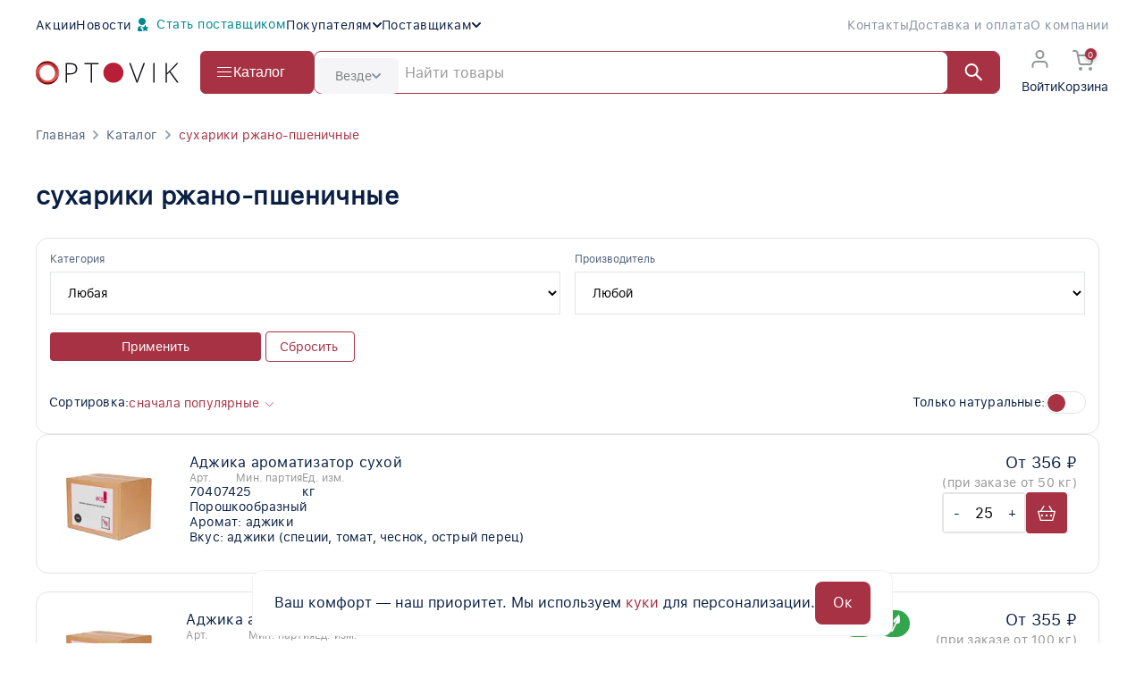

--- FILE ---
content_type: text/html; charset=UTF-8
request_url: https://www.optovik.com/catalogue/assignment/153-suhariki_rzhano_pshenichnie
body_size: 84486
content:

<!DOCTYPE html>
<html lang="ru-RU">
<head>
    <meta charset="UTF-8">
    <meta http-equiv="cache-control" content="no-cache, no-store, must-revalidate" />
    <meta http-equiv="pragma" content="no-cache" />
    <meta http-equiv="expires" content="0" />
    <link rel="icon" href="/new_favicon.svg" type="image/svg+xml">
    <!-- Jquery & Libs -->
    <link href="/css/all-jquery.min.css" rel="stylesheet">
    <script src="/js/local-assets-v6/jquery.min.js"></script>
    <script src="/js/local-assets-v6/jquery.nice-select.min.js"></script>
    <script src="/js/local-assets-v6/jquery.form.min.js"></script>
    <script src="/js/local-assets-v6/jquery.maskedinput.min.js"></script>
    <script src="/js/local-assets-v6/jquery.cookie.min.js"></script>
    <link href="/css/local-assets-v6/nice-select.css" rel="stylesheet">
    <!-- Swiper -->
    <script src="/js/local-assets-v6/swiper-bundle.min.js"></script>
    <link href="/css/local-assets-v6/swiper-bundle.min.css" rel="stylesheet">
    <!-- UIkit -->
    <script src="/js/local-assets-v6/uikit.min.js"></script>
    <script src="/js/local-assets-v6/uikit-icons.min.js"></script>
    <link href="/css/local-assets-v6/uikit.min.css" rel="stylesheet">
            <base href="/">
        <meta name="viewport" content="width=device-width, initial-scale=1.0"/>
    <meta name="csrf-param" content="_csrf-frontend">
<meta name="csrf-token" content="TKRJk7SZhvLXqZScsm1LlDiWcblmQSDQVeTtbGxeLckCiQDG7MrShZLvrNODXB_QaNUA-l43ZqICvqc8JA9l-Q==">

    <!-- Preload the LCP image -->
    



            <title>Optovik.com | сухарики ржано-пшеничные</title>
                    <meta name="description" content="сухарики ржано-пшеничные"/>
                    <meta name="keywords" content="сухарики ржано-пшеничные"/>
        
    <meta name="csrf-param" content="_csrf-frontend">
<meta name="csrf-token" content="TKRJk7SZhvLXqZScsm1LlDiWcblmQSDQVeTtbGxeLckCiQDG7MrShZLvrNODXB_QaNUA-l43ZqICvqc8JA9l-Q==">

<link href="https://www.optovik.com/catalogue/assignment/153-suhariki_rzhano_pshenichnie" rel="canonical">
<link href="/new-design/assets-v-071/css/main.css?v=33e11cd0b5ec516645debd9e5fc1c3c7743b7c50da506f01a4178218f43a19e8" rel="stylesheet">
<link href="/new-design/assets-v-071/css/main-new.css?v=8dfa7156b2bbf81075e850f4c653294d443cdd7045509cf9d8de73026c32bace" rel="stylesheet">
<link href="/new-design/assets-v-071/css/toastr.css?v=1dedd01012a82ff9cc5e556ca0ced2d82da48c542a4b92fe9a003e17c2e91be5" rel="stylesheet">
<link href="/new-design/assets-v-071/css/popupForm.css?v=d13d3e9588502131315180bea92ec5f2f46c36408e09269dcc1f328ebbde8350" rel="stylesheet">
<link href="/new-design/assets-v-071/css/cookie-popup.css?v=2447d41850b0389c770d469a9920d579ddcdd02e5bd8b59d9a46d1c5c14f1e2a" rel="stylesheet"> <!-- искать config/assets.php -->

            
    <script src="/js/local-assets-v6/jquery.mask.min.js" type="text/javascript"></script>
    <!-- FancyBox -->
    <link href="/css/local-assets-v6/fancybox.css" rel="stylesheet">
    <script src="/js/local-assets-v6/fancybox.umd.js" type="text/javascript"></script>

            </head>
    <body>
    <svg width="0" height="0" style="display: none" xmlns="http://www.w3.org/2000/svg">
    <symbol id="cat_1" width="24" height="24" viewBox="0 0 134 157" fill="none">
        <path fill-rule="evenodd" clip-rule="evenodd"
              d="M43.4252 85.8617C26.5178 85.8617 13.2646 98.6399 13.2646 113.862C13.2646 129.084 26.5178 141.862 43.4252 141.862C50.6296 141.862 57.2119 139.521 62.3737 135.645L67.1775 142.042C60.6428 146.949 52.3779 149.862 43.4252 149.862C22.5999 149.862 5.26465 133.986 5.26465 113.862C5.26465 93.7373 22.5999 77.8617 43.4252 77.8617C58.4829 77.8617 71.6273 86.109 77.8278 98.2632L70.7015 101.899C65.9079 92.5022 55.566 85.8617 43.4252 85.8617Z"
              fill="currentColor"/>
        <path fill-rule="evenodd" clip-rule="evenodd"
              d="M94.2646 148.862C110.281 148.862 122.265 136.912 122.265 123.362C122.265 109.811 110.281 97.8617 94.2646 97.8617C78.2487 97.8617 66.2646 109.811 66.2646 123.362C66.2646 136.912 78.2487 148.862 94.2646 148.862ZM94.2646 156.862C114.147 156.862 130.265 141.863 130.265 123.362C130.265 104.86 114.147 89.8617 94.2646 89.8617C74.3824 89.8617 58.2646 104.86 58.2646 123.362C58.2646 141.863 74.3824 156.862 94.2646 156.862Z"
              fill="currentColor"/>
        <path fill-rule="evenodd" clip-rule="evenodd"
              d="M91.1636 17.8162C90.6587 14.2578 88.9811 8.9305 85.2003 4.99173C83.1332 2.83828 80.4021 1.07193 76.934 0.349007C73.479 -0.371195 69.6075 0.00927329 65.349 1.62056C60.1125 3.60197 54.4618 7.42892 48.8962 12.0283C43.2783 16.671 37.5124 22.2992 32.0379 28.1217C21.0896 39.7661 11.1114 52.3975 5.53899 59.9962L0 67.5494L9.28643 66.3275C11.4897 66.0376 14.7037 65.7741 18.5947 65.4551C30.2427 64.5001 47.9571 63.0478 62.7797 58.9013C72.697 56.127 82.2239 51.9446 88.0703 45.2307C91.064 41.7928 93.094 37.6867 93.6672 32.8727C94.2185 28.2427 93.3916 23.223 91.1636 17.8162ZM75.3015 8.18067C73.6294 7.83212 71.3218 7.91415 68.1802 9.10285C64.1668 10.6214 59.3174 13.7945 53.9924 18.1951C48.7197 22.5524 43.2044 27.9242 37.8663 33.6017C30.1679 41.7895 22.9401 50.504 17.472 57.5034C17.9352 57.4652 18.4065 57.4265 18.8853 57.3872C30.52 56.4323 46.6388 55.1095 60.6245 51.1971C70.1447 48.5339 77.7741 44.8726 82.0371 39.9771C84.0981 37.6103 85.361 34.9703 85.7233 31.9269C86.0898 28.8489 85.5674 25.0748 83.5857 20.432L83.3542 19.8896L83.2891 19.3034C83.0153 16.8396 81.811 13.0132 79.4289 10.5317C78.3044 9.36014 76.9605 8.52649 75.3015 8.18067Z"
              fill="currentColor"/>
        <path fill-rule="evenodd" clip-rule="evenodd"
              d="M93.2239 28.9599C91.0444 29.7047 87.9769 31.3326 85.9122 34.146C84.7261 35.7624 83.8512 37.8079 83.7718 40.2355C83.6927 42.6498 84.4103 45.1208 85.8727 47.591C87.6535 50.5992 90.5447 53.5642 93.7491 56.3038C97.0049 59.0876 100.824 61.839 104.697 64.3863C112.441 69.4805 120.641 73.9153 125.54 76.3424L133.933 80.5004L131.133 71.5623C130.783 70.4461 130.341 68.7457 129.798 66.6561C128.111 60.1722 125.45 49.9409 121.555 41.7863C118.967 36.3666 115.479 31.0077 110.661 28.096C108.161 26.5845 105.3 25.7338 102.14 25.9055C99.1708 26.0668 96.1929 27.1154 93.2239 28.9599ZM91.7675 40.4973C91.748 41.0913 91.9028 42.073 92.7568 43.5157C93.8715 45.3985 95.9807 47.6865 98.9478 50.2233C101.863 52.7161 105.387 55.2647 109.093 57.7026C113.136 60.3621 117.326 62.8431 121.058 64.9255C119.459 58.8852 117.364 51.5746 114.336 45.2339C111.925 40.1863 109.277 36.6071 106.523 34.9425C105.238 34.1658 103.954 33.8187 102.574 33.8937C101.159 33.9706 99.3574 34.5083 97.1116 35.9675L96.6171 36.2888L96.0509 36.4538C94.9033 36.788 93.2373 37.6861 92.3619 38.8791C91.981 39.3982 91.7865 39.9166 91.7675 40.4973Z"
              fill="currentColor"/>
        <path fill-rule="evenodd" clip-rule="evenodd"
              d="M99.1346 19.1084C103.053 15.986 106.947 13.5951 109.424 12.3107L113.106 19.4127C111.083 20.4617 107.627 22.5707 104.12 25.365C100.584 28.1831 97.2457 31.5015 95.1949 34.9197L88.3349 30.8037C91.084 26.2218 95.2462 22.2069 99.1346 19.1084ZM48.1113 34.4909C63.1579 24.8778 81.0468 20.7733 88.2807 19.8911L89.2491 27.8323C82.8163 28.6168 66.1718 32.4456 52.4184 41.2325L48.1113 34.4909Z"
              fill="currentColor"/>
        <path fill-rule="evenodd" clip-rule="evenodd"
              d="M84.2914 74.4555C83.9409 62.6661 85.1152 52.2129 86.3423 46.0772L94.1869 47.6461C93.0808 53.1771 91.955 63.0239 92.2879 74.2178C92.6212 85.4292 94.4105 97.7143 98.9412 108.286L91.588 111.437C86.5188 99.6091 84.6414 86.2275 84.2914 74.4555Z"
              fill="currentColor"/>
        <path fill-rule="evenodd" clip-rule="evenodd"
              d="M51.49 71.9908C54.8391 63.8439 58.72 56.3345 61.2998 51.8628L68.2293 55.8606C65.8092 60.0555 62.0901 67.2461 58.8892 75.0325C55.6498 82.9125 53.117 90.9878 52.7577 97.0966L44.7715 96.6268C45.2121 89.1355 48.1793 80.0442 51.49 71.9908Z"
              fill="currentColor"/>
    </symbol>
    <symbol id="cat_24" width="24" height="24" viewBox="0 0 202 159" fill="none">
        <path fill-rule="evenodd" clip-rule="evenodd"
              d="M48.9609 0H159.961V84.5H151.961V8H56.9609V54H48.9609V0Z" fill="currentColor"/>
        <path fill-rule="evenodd" clip-rule="evenodd"
              d="M32.2988 61.0412C21.1875 64.657 10.4051 69.8396 3.92209 73.4863L0 66.5137C6.85028 62.6604 18.1179 57.243 29.8233 53.4338C35.6796 51.5281 41.7399 49.9936 47.4713 49.282C53.1583 48.576 58.8012 48.6433 63.67 50.1871C73.0051 53.147 85.531 59.3572 97.5049 65.2937C99.1562 66.1124 100.797 66.9259 102.418 67.7249C109.2 71.0691 115.676 74.1897 121.304 76.5341C127.059 78.9313 131.461 80.3112 134.246 80.5102C141.126 81.0016 148.887 81.353 158.928 79.6794C168.99 78.0025 181.499 74.2634 197.716 66.4007L201.206 73.5992C184.423 81.7366 171.182 85.7475 160.244 87.5706C149.285 89.397 140.796 88.9984 133.676 88.4898C129.461 88.1888 123.988 86.3187 118.228 83.919C112.34 81.4666 105.66 78.2434 98.8796 74.9001C97.2362 74.0898 95.5894 73.2739 93.9466 72.4599C81.8398 66.4617 69.9494 60.5706 61.2521 57.8129C57.9209 56.7567 53.568 56.5865 48.457 57.2211C43.3905 57.8501 37.8508 59.2344 32.2988 61.0412Z"
              fill="currentColor"/>
        <path fill-rule="evenodd" clip-rule="evenodd"
              d="M63.8583 77.2622L55.1234 82.1306L59.9919 90.8655L68.7268 85.997L63.8583 77.2622ZM46.9614 79.8107L57.672 99.0275L76.8888 88.3169L66.1782 69.1002L46.9614 79.8107Z"
              fill="currentColor"/>
        <path fill-rule="evenodd" clip-rule="evenodd"
              d="M94.8197 100.895L88.8555 108.921L96.8822 114.885L102.846 106.859L94.8197 100.895ZM80.4609 110.159L98.1197 123.28L111.241 105.621L93.5822 92.5L80.4609 110.159Z"
              fill="currentColor"/>
        <path fill-rule="evenodd" clip-rule="evenodd"
              d="M152.169 106.778L149.739 116.478L159.439 118.908L161.869 109.208L152.169 106.778ZM142.461 120.841L163.802 126.186L169.147 104.845L147.806 99.5L142.461 120.841Z"
              fill="currentColor"/>
        <path fill-rule="evenodd" clip-rule="evenodd"
              d="M106.182 141.506L107.467 151.423L117.384 150.138L116.099 140.221L106.182 141.506ZM102.287 158.144L124.105 155.318L121.278 133.5L99.4608 136.326L102.287 158.144Z"
              fill="currentColor"/>
        <path fill-rule="evenodd" clip-rule="evenodd"
              d="M44.0065 117.727L41.6884 127.455L51.416 129.773L53.7341 120.046L44.0065 117.727ZM34.4609 131.901L55.8617 137.001L60.9616 115.6L39.5609 110.5L34.4609 131.901Z"
              fill="currentColor"/>
    </symbol>
    <symbol id="cat_29" width="24" height="24" viewBox="0 0 136 167" fill="none">
        <path fill-rule="evenodd" clip-rule="evenodd"
              d="M26.8454 116.062C18.3025 117.432 10.4917 119.896 5.99648 121.709L3.00293 114.291C8.00774 112.271 16.3969 109.635 25.579 108.163C34.6799 106.704 45.0609 106.304 53.7646 109.205C72.757 115.536 101.505 118.901 123.132 114.095L124.867 121.905C101.495 127.099 71.2424 123.464 51.2348 116.795C44.3385 114.496 35.4695 114.679 26.8454 116.062Z"
              fill="currentColor"/>
        <path fill-rule="evenodd" clip-rule="evenodd"
              d="M47 0H81.5V21H73.5V8H55V21H47V0Z"
              fill="currentColor"/>
        <path fill-rule="evenodd" clip-rule="evenodd"
              d="M44.5 57.025C18.6896 65.2723 0 89.4536 0 118C0 136.055 7.47663 154.864 19.5027 166.5H108.497C120.523 154.864 128 136.055 128 118C128 89.4536 109.31 65.2723 83.5 57.025V18H44.5V57.025ZM52.5 26V62.8672L46.935 64.6454C24.3431 71.8643 8 93.034 8 118C8 132.963 13.8214 148.387 22.8998 158.5H105.1C114.179 148.387 120 132.963 120 118C120 93.034 103.657 71.8643 81.065 64.6454L75.5 62.8672V26H52.5Z"
              fill="currentColor"/>
        <path fill-rule="evenodd" clip-rule="evenodd"
              d="M105.27 39C94.1331 39 85.5356 47.8802 83.9608 59.058L76.0391 57.942C78.0563 43.6227 89.3822 31 105.27 31C122.162 31 136 44.4322 136 61.177C136 74.5452 127.166 85.8112 115.027 89.8001L112.529 82.1999C121.572 79.2286 128 70.8971 128 61.177C128 49.0075 117.903 39 105.27 39Z"
              fill="currentColor"/>
        <path  d="M35 17H92V25H35V17Z" fill="currentColor"/>
    </symbol>
    <symbol id="cat_34" width="24" height="24" viewBox="0 0 162 161" fill="none">
        <path fill-rule="evenodd" clip-rule="evenodd"
              d="M8 80.5C8 120.541 40.4594 153 80.5 153C87.9155 153 94.1347 151.648 98.9785 148.942C103.669 146.322 107.528 142.188 110.026 135.646C110.659 133.989 111.132 131.572 111.464 128.276C111.724 125.691 111.865 122.98 112.017 120.047C112.058 119.264 112.099 118.464 112.144 117.647C112.347 113.942 112.619 109.897 113.268 106.174C113.899 102.556 115.017 98.3941 117.439 94.9232C120.932 89.9143 125.966 86.9821 130.387 84.9734C132.957 83.8061 136.219 82.603 139.059 81.5555C140.622 80.9788 142.058 80.4493 143.18 79.9989C147.081 78.4326 149.623 77.0102 151.219 75.3891C152.503 74.086 153.5 72.3441 153.5 69C153.5 49.2038 145.473 34.2598 132.691 24.0876C119.715 13.7615 101.347 8 80.5 8C40.4594 8 8 40.4594 8 80.5ZM141.225 89.2881C151.338 85.5826 161.5 81.8595 161.5 69C161.5 24.5411 124.959 0 80.5 0C36.0411 0 0 36.0411 0 80.5C0 124.959 36.0411 161 80.5 161C97.1349 161 111.211 154.97 117.5 138.5C119.32 133.735 119.666 127.034 120.012 120.358C120.436 112.163 120.859 104.004 124 99.5C127.655 94.2598 134.429 91.7779 141.225 89.2881Z"
              fill="currentColor"/>
        <path fill-rule="evenodd" clip-rule="evenodd"
              d="M121.5 70C129.508 70 136 63.5081 136 55.5C136 47.4919 129.508 41 121.5 41C113.492 41 107 47.4919 107 55.5C107 63.5081 113.492 70 121.5 70ZM121.5 78C133.926 78 144 67.9264 144 55.5C144 43.0736 133.926 33 121.5 33C109.074 33 99 43.0736 99 55.5C99 67.9264 109.074 78 121.5 78Z"
              fill="currentColor"/>
        <path fill-rule="evenodd" clip-rule="evenodd"
              d="M69.5 50C74.7467 50 79 45.7467 79 40.5C79 35.2533 74.7467 31 69.5 31C64.2533 31 60 35.2533 60 40.5C60 45.7467 64.2533 50 69.5 50ZM69.5 58C79.165 58 87 50.165 87 40.5C87 30.835 79.165 23 69.5 23C59.835 23 52 30.835 52 40.5C52 50.165 59.835 58 69.5 58Z"
              fill="currentColor"/>
        <path fill-rule="evenodd" clip-rule="evenodd"
              d="M36.5 76C39.5376 76 42 73.5376 42 70.5C42 67.4624 39.5376 65 36.5 65C33.4624 65 31 67.4624 31 70.5C31 73.5376 33.4624 76 36.5 76ZM36.5 84C43.9558 84 50 77.9558 50 70.5C50 63.0442 43.9558 57 36.5 57C29.0442 57 23 63.0442 23 70.5C23 77.9558 29.0442 84 36.5 84Z"
              fill="currentColor"/>
        <path fill-rule="evenodd" clip-rule="evenodd"
              d="M41.5 111C42.8807 111 44 109.881 44 108.5C44 107.119 42.8807 106 41.5 106C40.1193 106 39 107.119 39 108.5C39 109.881 40.1193 111 41.5 111ZM41.5 119C47.299 119 52 114.299 52 108.5C52 102.701 47.299 98 41.5 98C35.701 98 31 102.701 31 108.5C31 114.299 35.701 119 41.5 119Z"
              fill="currentColor"/>
        <path fill-rule="evenodd" clip-rule="evenodd"
              d="M84.5 135C88.6421 135 92 131.642 92 127.5C92 123.358 88.6421 120 84.5 120C80.3579 120 77 123.358 77 127.5C77 131.642 80.3579 135 84.5 135ZM84.5 143C93.0604 143 100 136.06 100 127.5C100 118.94 93.0604 112 84.5 112C75.9396 112 69 118.94 69 127.5C69 136.06 75.9396 143 84.5 143Z"
              fill="currentColor"/>
    </symbol>
    <symbol id="cat_42" width="24" height="24" viewBox="0 0 202 148" fill="none">
        <path fill-rule="evenodd" clip-rule="evenodd"
              d="M117.131 16.9486C140.418 13.366 155.527 17.0997 164.768 26.9387C173.766 36.5194 176.134 50.8766 176.736 65.74C177.532 85.3727 169.348 105.721 158.645 121.065C153.272 128.769 147.156 135.372 141.002 140.092C134.948 144.734 128.4 147.902 122.24 147.902C112.182 147.902 107.042 146.742 103.638 145.456C102.814 145.145 102.131 144.841 101.581 144.592L101.371 144.497L101.37 144.496C100.908 144.287 100.622 144.157 100.343 144.049C99.9126 143.884 99.6672 143.829 99.1376 143.882L98.9895 142.402L98.8415 143.882C98.3119 143.829 98.0665 143.884 97.6364 144.05C97.357 144.157 97.0703 144.287 96.6076 144.497L96.3985 144.592C95.848 144.841 95.1655 145.145 94.3406 145.456C90.9372 146.742 85.7972 147.902 75.7395 147.902C69.5807 147.902 63.2764 144.833 57.5487 140.284C51.7466 135.676 46.1246 129.23 41.2555 121.699C31.5422 106.676 24.452 86.7469 25.2428 67.24C25.8918 51.2321 32.7685 40.5001 41.2597 33.7359C49.6085 27.0852 59.3648 24.3763 65.9585 23.912L66.5205 31.8922C61.2809 32.2612 53.1372 34.5023 46.2443 39.9932C39.4939 45.3707 33.7873 53.9721 33.2362 67.5641C32.5271 85.0573 38.9369 103.379 47.9736 117.355C52.4794 124.324 57.545 130.065 62.5241 134.02C67.5776 138.033 72.1484 139.902 75.7395 139.902C85.1819 139.902 89.2919 138.812 91.5134 137.973C92.0949 137.753 92.592 137.533 93.0982 137.304L93.2861 137.219C93.7213 137.021 94.2467 136.782 94.7646 136.583C96.0052 136.106 97.3298 135.8 98.9894 135.875C100.649 135.8 101.974 136.106 103.215 136.583C103.732 136.782 104.258 137.021 104.693 137.219L104.881 137.304C105.387 137.533 105.884 137.753 106.466 137.973C108.687 138.812 112.797 139.902 122.24 139.902C125.829 139.902 130.656 137.945 136.133 133.744C141.511 129.619 147.082 123.66 152.084 116.489C162.131 102.083 169.447 83.4315 168.743 66.0641C168.145 51.3275 165.763 39.6847 158.936 32.4154C152.352 25.4044 140.561 21.4381 118.348 24.8555L117.131 16.9486Z"
              fill="currentColor"/>
        <path fill-rule="evenodd" clip-rule="evenodd"
              d="M86.9544 16.8701C84.8736 11.9405 82.3299 6.78108 80.7207 3.80414L87.7584 0C89.4825 3.18972 92.1388 8.58027 94.3247 13.7591C95.4167 16.3462 96.4213 18.9508 97.1338 21.2399C97.7838 23.3282 98.4032 25.7831 98.2231 27.7642L90.256 27.0399C90.2557 27.0432 90.2555 27.0449 90.2555 27.0449C90.2553 27.0449 90.2592 26.971 90.2447 26.8042C90.2287 26.6195 90.1945 26.3701 90.1331 26.0498C90.0091 25.4036 89.7975 24.5884 89.4953 23.6174C88.8911 21.6762 87.9957 19.3371 86.9544 16.8701Z"
              fill="currentColor"/>
        <path fill-rule="evenodd" clip-rule="evenodd"
              d="M140.473 79.0246C124.654 81.6114 107.064 83.5492 96.044 84.3905L95.4351 76.4137C106.248 75.5883 123.609 73.6761 139.181 71.1295C146.974 69.8553 154.239 68.435 159.982 66.9323C162.856 66.1802 165.277 65.426 167.16 64.6862C169.137 63.9094 170.171 63.2803 170.572 62.9211L175.907 68.883C174.408 70.2239 172.277 71.2708 170.086 72.132C167.8 73.0302 165.048 73.876 162.007 74.6718C155.918 76.265 148.376 77.7322 140.473 79.0246Z"
              fill="currentColor"/>
        <path fill-rule="evenodd" clip-rule="evenodd"
              d="M75.1256 111.874C62.4729 112.384 48.6682 112.734 39.815 112.901L39.6641 104.903C48.4775 104.736 62.2228 104.387 74.8035 103.88C87.5611 103.366 98.6551 102.703 102.491 101.973L103.988 109.831C99.4239 110.701 87.6012 111.371 75.1256 111.874Z"
              fill="currentColor"/>
        <path fill-rule="evenodd" clip-rule="evenodd"
              d="M26.8487 94.8792C27.9221 94.2657 28.9312 93.6226 29.8292 92.9541C31.4467 91.7498 33.4872 89.9035 34.12 87.3722L26.3589 85.4319C26.3784 85.354 26.3934 85.3147 26.389 85.3124C26.374 85.3045 26.1301 85.7344 25.0518 86.5372C23.8446 87.4359 22.1181 88.4165 20.02 89.4155C15.0127 91.7995 8.70553 93.9072 4.65163 95.0528L0 96.3674L14.4313 125.23L17.9893 123.499C21.1184 121.977 25.9153 119.541 30.1555 117.168C32.2699 115.984 34.3021 114.785 35.9367 113.703C36.7517 113.163 37.5201 112.619 38.1706 112.091C38.7457 111.625 39.5164 110.948 40.0677 110.121L33.4113 105.683C33.4705 105.594 33.51 105.549 33.5091 105.548C33.5076 105.546 33.4084 105.653 33.1337 105.876C32.7575 106.181 32.2205 106.569 31.5203 107.032C30.1248 107.956 28.2881 109.045 26.2484 110.187C23.5532 111.695 20.6012 113.242 18.0324 114.544L11.4311 101.341C13.9959 100.5 16.8523 99.4761 19.622 98.3339L21.5488 102.944L28.9301 99.8597L26.8487 94.8792Z"
              fill="currentColor"/>
        <path fill-rule="evenodd" clip-rule="evenodd"
              d="M174.63 94.8792C173.557 94.2657 172.548 93.6226 171.65 92.9541C170.032 91.7498 167.992 89.9035 167.359 87.3722L175.12 85.4319C175.101 85.354 175.086 85.3147 175.09 85.3124C175.105 85.3045 175.349 85.7344 176.427 86.5372C177.634 87.4359 179.361 88.4165 181.459 89.4155C186.466 91.7995 192.773 93.9072 196.827 95.0528L201.479 96.3674L187.048 125.23L183.49 123.499C180.361 121.977 175.564 119.541 171.323 117.168C169.209 115.984 167.177 114.785 165.542 113.703C164.727 113.163 163.959 112.619 163.308 112.091C162.733 111.625 161.963 110.948 161.411 110.121L168.068 105.683C168.009 105.594 167.969 105.549 167.97 105.548C167.971 105.546 168.071 105.653 168.345 105.876C168.721 106.181 169.259 106.569 169.959 107.032C171.354 107.956 173.191 109.045 175.231 110.187C177.926 111.695 180.878 113.242 183.447 114.544L190.048 101.341C187.483 100.5 184.627 99.4761 181.857 98.3339L179.93 102.944L172.549 99.8597L174.63 94.8792Z"
              fill="currentColor"/>
        <path fill-rule="evenodd" clip-rule="evenodd"
              d="M41.3333 67.0491C36.9763 65.4614 33.0763 63.9612 29.7383 62.6097L32.7408 55.1945C36.8443 56.856 41.8598 58.7637 47.5775 60.7931C52.5546 62.5596 58.0576 64.4163 63.9471 66.2813C69.139 67.9254 74.629 69.5753 80.3218 71.1754C86.2555 72.8431 92.407 74.456 98.6686 75.9513C104.058 77.2384 109.528 78.4378 115.007 79.5098C120.456 80.5757 125.911 81.515 131.308 82.2894C136.811 83.0791 142.246 83.6965 147.545 84.102C155.244 84.6913 162.629 84.8311 169.494 84.4096L169.985 92.3946C163.997 92.7622 157.705 92.7253 151.24 92.3642V96.4021H143.24V91.7652C140.428 91.5038 137.592 91.189 134.74 90.8266V96.4021H126.74V89.6956C123.7 89.224 120.652 88.705 117.605 88.1453L116.699 94.4695L108.78 93.3346L109.743 86.6123C106.801 86.0066 103.87 85.3678 100.958 84.702L99.681 92.084L91.7981 90.7202L93.1605 82.845C89.5367 81.9483 85.9589 81.0169 82.4476 80.0628L81.184 87.5663L73.2951 86.2378L74.7005 77.8925C71.5861 76.994 68.5396 76.0838 65.5768 75.1713L63.6163 82.8871L55.8627 80.9171L57.9364 72.7554C54.7897 71.7343 51.7649 70.7202 48.8842 69.7261L46.5754 77.5361L38.9036 75.2681L41.3333 67.0491Z"
              fill="currentColor"/>
        <path fill-rule="evenodd" clip-rule="evenodd"
              d="M160.485 113.395C114.069 116.245 54.7106 100.233 27.2383 89.1097L30.2408 81.6945C57.1017 92.5707 115.21 108.16 159.994 105.41L160.485 113.395Z"
              fill="currentColor"/>
    </symbol>
    <symbol id="cat_53" width="24" height="24" viewBox="0 0 172 160" fill="none">
        <path fill-rule="evenodd" clip-rule="evenodd"
              d="M30.5562 12L34.6421 132.945C35.1519 148.033 47.5302 160 62.6262 160H107.486C122.582 160 134.96 148.033 135.47 132.945L139.556 12H30.5562ZM38.831 20L42.6376 132.675C43.0017 143.452 51.8433 152 62.6262 152H107.486C118.269 152 127.111 143.452 127.475 132.675L131.281 20H38.831Z"
              fill="currentColor"/>
        <path fill-rule="evenodd" clip-rule="evenodd"
              d="M7.0626 13.874C1.59452 10.1689 -0.485927 5.15683 0.0938474 0.953461L8.01882 2.04656C7.93192 2.67653 8.10148 4.91441 11.5501 7.25107C15.0802 9.64298 21.9597 12 34.5563 12V20C21.153 20 12.4491 17.5237 7.0626 13.874ZM160.063 7.25107C163.511 4.91441 163.681 2.67653 163.594 2.04656L171.519 0.953461C172.099 5.15683 170.018 10.1689 164.55 13.874C159.163 17.5237 150.46 20 137.056 20V12C149.653 12 156.532 9.64298 160.063 7.25107Z"
              fill="currentColor"/>
        <path
              d="M65.5562 49C65.5562 52.3137 62.8699 55 59.5562 55C56.2424 55 53.5562 52.3137 53.5562 49C53.5562 45.6863 56.2424 43 59.5562 43C62.8699 43 65.5562 45.6863 65.5562 49Z"
              fill="currentColor"/>
        <path
              d="M117.556 49C117.556 52.3137 114.87 55 111.556 55C108.242 55 105.556 52.3137 105.556 49C105.556 45.6863 108.242 43 111.556 43C114.87 43 117.556 45.6863 117.556 49Z"
              fill="currentColor"/>
        <path
              d="M109.556 131.5C109.556 133.433 107.989 135 106.056 135C104.123 135 102.556 133.433 102.556 131.5C102.556 129.567 104.123 128 106.056 128C107.989 128 109.556 129.567 109.556 131.5Z"
              fill="currentColor"/>
        <path
              d="M67.5562 131.5C67.5562 133.433 65.9891 135 64.0562 135C62.1232 135 60.5562 133.433 60.5562 131.5C60.5562 129.567 62.1232 128 64.0562 128C65.9891 128 67.5562 129.567 67.5562 131.5Z"
              fill="currentColor"/>
        <path fill-rule="evenodd" clip-rule="evenodd"
              d="M131.077 117.216C91.1081 101.307 53.6521 110.659 40.294 117.103L36.8184 109.897C51.7936 102.674 91.6042 92.8935 134.036 109.784L131.077 117.216Z"
              fill="currentColor"/>
    </symbol>
    <symbol id="cat_56" width="24" height="24" viewBox="0 0 232 166" fill="none">
        <path fill-rule="evenodd" clip-rule="evenodd"
              d="M52.0823 48.1507L48.8449 43.6894L45.6074 48.1507L4.60744 104.651L0 111H7.84486H27.3449V148.5V152.5H31.3449H65.3449H69.3449V148.5V111H89.8449H97.6897L93.0823 104.651L52.0823 48.1507ZM69.3449 103H82L48.8449 57.3106L15.6897 103H27.3449H35.3449V144.5H61.3449V103H69.3449Z"
              fill="currentColor"/>
        <rect x="27.3447" y="158" width="42" height="8" fill="currentColor"/>
        <path fill-rule="evenodd" clip-rule="evenodd"
              d="M170.423 4.64309L167.239 0.276901L163.993 4.59744L106.147 81.5974L101.337 88H109.345H140.345V117V121H144.345H189.345H193.345V117V88H223.345H231.213L226.577 81.6431L170.423 4.64309ZM193.345 80H215.477L167.144 13.7231L117.353 80H140.345H148.345V113H185.345V80H192.857H193.345Z"
              fill="currentColor"/>
        <rect x="144.345" y="131" width="45" height="17" stroke="currentColor" stroke-width="8"/>
        <rect x="140.345" y="158" width="53" height="8" fill="currentColor"/>
    </symbol>
    <symbol id="cat_58" width="24" height="24" viewBox="0 0 168 160" fill="none">
        <path fill-rule="evenodd" clip-rule="evenodd"
              d="M84.5 95C108.524 95 128 75.5244 128 51.5C128 27.4756 108.524 8 84.5 8C60.4756 8 41 27.4756 41 51.5C41 75.5244 60.4756 95 84.5 95ZM84.5 103C112.943 103 136 79.9427 136 51.5C136 23.0573 112.943 0 84.5 0C56.0573 0 33 23.0573 33 51.5C33 79.9427 56.0573 103 84.5 103Z"
              fill="currentColor"/>
        <path fill-rule="evenodd" clip-rule="evenodd"
              d="M116.5 152C140.524 152 160 132.524 160 108.5C160 84.4756 140.524 65 116.5 65C92.4756 65 73 84.4756 73 108.5C73 132.524 92.4756 152 116.5 152ZM116.5 160C144.943 160 168 136.943 168 108.5C168 80.0573 144.943 57 116.5 57C88.0573 57 65 80.0573 65 108.5C65 136.943 88.0573 160 116.5 160Z"
              fill="currentColor"/>
        <path fill-rule="evenodd" clip-rule="evenodd"
              d="M51.5 152C75.5244 152 95 132.524 95 108.5C95 84.4756 75.5244 65 51.5 65C27.4756 65 8 84.4756 8 108.5C8 132.524 27.4756 152 51.5 152ZM51.5 160C79.9427 160 103 136.943 103 108.5C103 80.0573 79.9427 57 51.5 57C23.0573 57 0 80.0573 0 108.5C0 136.943 23.0573 160 51.5 160Z"
              fill="currentColor"/>
    </symbol>
    <symbol id="cat_63" width="24" height="24" viewBox="0 0 114 170" fill="none">
        <path fill-rule="evenodd" clip-rule="evenodd"
              d="M8.00317 20.1304C8.09106 19.9261 8.43266 19.33 9.58712 18.3723C11.471 16.8094 14.6774 15.0439 19.3436 13.4067C28.6027 10.1579 41.9159 8 57 8C72.0841 8 85.3973 10.1579 94.6564 13.4067C99.3226 15.0439 102.529 16.8094 104.413 18.3723C105.567 19.33 105.909 19.926 105.997 20.1304C105.964 20.7899 105.654 21.8658 103.859 23.4232C101.831 25.1825 98.456 27.0187 93.6299 28.6471C84.0334 31.885 70.7158 33.6363 57 33.6363C43.2842 33.6363 29.9666 31.885 20.3701 28.6471C15.544 27.0187 12.1689 25.1825 10.1412 23.4232C8.3461 21.8658 8.03572 20.7899 8.00317 20.1304ZM57 0C25.5198 0 0 8.9543 0 20V146C0 150.171 2.05478 153.782 5.09397 156.68C8.10964 159.555 12.2984 161.948 17.2462 163.871C27.1607 167.723 40.9371 170 57 170C73.0629 170 86.8393 167.723 96.7538 163.871C101.702 161.948 105.89 159.555 108.906 156.68C111.945 153.782 114 150.171 114 146V20C114 8.9543 88.4802 0 57 0ZM8 146C8 147.352 8.63519 149.002 10.6147 150.89C12.6178 152.8 15.7764 154.717 20.1436 156.414C28.8591 159.8 41.5826 162 57 162C72.4174 162 85.1409 159.8 93.8564 156.414C98.2236 154.717 101.382 152.8 103.385 150.89C105.365 149.002 106 147.352 106 146V31.7452C85.079 44.9333 28.921 44.9333 8 31.7452V146Z"
              fill="currentColor"/>
        <ellipse cx="72" cy="19.5" rx="19" ry="5.5" fill="currentColor"/>
        <circle cx="78" cy="71" r="14" stroke="currentColor" stroke-width="8"/>
        <circle cx="84.5" cy="118.5" r="10" stroke="currentColor" stroke-width="7"/>
        <circle cx="39.5" cy="104.5" r="22" stroke="currentColor" stroke-width="7"/>
    </symbol>
    <symbol id="cat_68" width="24" height="24" viewBox="0 0 72 158" fill="none">
        <path fill-rule="evenodd" clip-rule="evenodd"
              d="M37 8H34C31.2386 8 29 10.2386 29 13V36H42V13C42 10.2386 39.7614 8 37 8ZM21 13V36H8H0V44V61V69H8H64H72V61V44V36H64H50V13C50 5.8203 44.1797 0 37 0H34C26.8203 0 21 5.8203 21 13ZM42 44H50H64V61H8V44H21H29H42ZM8 86H64V142C64 146.418 60.4183 150 56 150H16C11.5817 150 8 146.418 8 142V86ZM0 78H8H64H72V86V142C72 150.837 64.8366 158 56 158H16C7.16344 158 0 150.837 0 142V86V78Z"
              fill="currentColor"/>
    </symbol>
    <symbol id="cat_69" width="24" height="24" viewBox="0 0 212 140" fill="none">
        <path fill-rule="evenodd" clip-rule="evenodd"
              d="M105.521 0L108.103 2.18184C114.145 7.28794 123.146 15.749 130.575 24.6184C134.287 29.0494 137.692 33.6834 140.137 38.128C141.443 40.5026 142.563 42.9789 143.265 45.4485C152.051 41.7924 161.695 38.7915 170.973 37.0553C181.909 35.0087 192.832 34.6242 201.286 37.4423C207.154 39.3983 209.76 44.9842 210.639 50.6821C211.534 56.488 210.887 63.5845 209.233 70.8163C205.934 85.2439 198.284 101.631 188.35 111.565C177.187 122.729 151.443 144.767 105.521 138.772C59.5998 144.767 33.856 122.729 22.6929 111.565C12.7584 101.631 5.10908 85.2439 1.80949 70.8163C0.155599 63.5845 -0.491275 56.488 0.403984 50.6821C1.28259 44.9842 3.88846 39.3983 9.75641 37.4423C18.2108 34.6242 29.1332 35.0087 40.0696 37.0553C49.3475 38.7915 58.992 41.7924 67.778 45.4485C68.4792 42.9789 69.5994 40.5026 70.9056 38.128C73.3503 33.6834 76.7558 29.0494 80.4675 24.6184C87.8971 15.749 96.8973 7.28794 102.939 2.18184L105.521 0ZM77.9152 41.9836C75.7543 45.9121 74.8855 48.9393 75.0135 50.9875L75.4317 57.6781L69.3451 54.8688C59.8625 50.4923 48.9275 46.8518 38.5981 44.9188C28.1594 42.9653 18.8319 42.8499 12.2862 45.0317C10.6542 45.5758 9.01006 47.3648 8.31054 51.9013C7.62767 56.3298 8.07454 62.327 9.60815 69.0327C12.6835 82.4801 19.7842 97.3431 28.3497 105.909C38.6957 116.255 62.2432 136.536 104.987 130.773L105.521 130.701L106.056 130.773C148.799 136.536 172.347 116.255 182.693 105.909C191.258 97.3431 198.359 82.4801 201.434 69.0327C202.968 62.327 203.415 56.3298 202.732 51.9013C202.033 47.3648 200.388 45.5758 198.756 45.0317C192.211 42.8499 182.883 42.9653 172.445 44.9188C162.115 46.8518 151.18 50.4923 141.698 54.8688L135.611 57.6781L136.029 50.9875C136.157 48.9393 135.288 45.9121 133.127 41.9836C131.027 38.1656 127.977 33.9746 124.442 29.7556C118.367 22.5025 111.116 15.4654 105.521 10.5247C99.9267 15.4654 92.6758 22.5025 86.6002 29.7556C83.066 33.9746 80.0152 38.1656 77.9152 41.9836Z"
              fill="currentColor"/>
        <path fill-rule="evenodd" clip-rule="evenodd"
              d="M105.932 138.693C36.3821 128.344 10.2234 70.2046 6.06641 42.8377L13.9757 41.6363C17.8187 66.9361 42.26 121.13 107.11 130.781L105.932 138.693Z"
              fill="currentColor"/>
        <path fill-rule="evenodd" clip-rule="evenodd"
              d="M103.11 138.693C172.66 128.344 198.819 70.2046 202.976 42.8377L195.067 41.6363C191.224 66.9361 166.782 121.13 101.933 130.781L103.11 138.693Z"
              fill="currentColor"/>
        <path fill-rule="evenodd" clip-rule="evenodd"
              d="M105.521 51.5089L123.357 86.1002L149.12 65.8583L141.941 101.037L134.102 99.4372L136.923 85.6157L120.685 98.3738L105.521 68.9651L90.3575 98.3738L74.1199 85.6157L76.9406 99.4372L69.1021 101.037L61.9229 65.8583L87.6852 86.1002L105.521 51.5089Z"
              fill="currentColor"/>
    </symbol>
    <symbol id="cat_70" width="24" height="24" viewBox="0 0 127 170" fill="none">
        <rect x="4" y="65" width="119" height="101" stroke="currentColor" stroke-width="8"/>
        <path fill="currentColor"
              d="M61.316 140.592C61.315 140.593 61.3139 140.593 61.3128 140.594C61.3284 140.585 61.3369 140.581 61.337 140.582C61.3371 140.582 61.3304 140.585 61.316 140.592ZM61.1331 138.412C60.994 139.437 60.8251 140.24 60.6653 140.805C60.0982 140.956 59.2928 141.113 58.2659 141.237C56.0167 141.508 52.9931 141.586 49.6505 141.243C42.8772 140.549 35.4421 138.205 30.3291 133.015C25.1542 127.763 22.7402 120.44 22.0515 113.834C21.7102 110.56 21.8102 107.607 22.1431 105.381C22.3101 104.264 22.5246 103.405 22.7321 102.816C22.7877 102.658 22.8365 102.538 22.8757 102.449C22.9655 102.411 23.0868 102.364 23.2453 102.311C23.8372 102.112 24.6989 101.91 25.8182 101.76C28.0496 101.46 31.0036 101.404 34.272 101.794C40.8671 102.581 48.1531 105.104 53.3279 110.356C58.4409 115.546 60.6741 123.015 61.2675 129.798C61.5603 133.145 61.4376 136.167 61.1331 138.412ZM60.4443 141.449C60.4438 141.45 60.4433 141.451 60.4428 141.452C60.4283 141.483 60.4279 141.479 60.4443 141.449Z"
              stroke="currentColor" stroke-width="8"/>
        <path fill="currentColor"
              d="M66.6669 140.592C66.6679 140.593 66.669 140.593 66.6701 140.594C66.6545 140.585 66.6461 140.581 66.6459 140.582C66.6458 140.582 66.6525 140.585 66.6669 140.592ZM66.8498 138.412C66.9889 139.437 67.1578 140.24 67.3176 140.805C67.8847 140.956 68.6901 141.113 69.7171 141.237C71.9662 141.508 74.9899 141.586 78.3324 141.243C85.1057 140.549 92.5408 138.205 97.6539 133.015C102.829 127.763 105.243 120.44 105.931 113.834C106.273 110.56 106.173 107.607 105.84 105.381C105.673 104.264 105.458 103.405 105.251 102.816C105.195 102.658 105.146 102.538 105.107 102.449C105.017 102.411 104.896 102.364 104.738 102.311C104.146 102.112 103.284 101.91 102.165 101.76C99.9333 101.46 96.9793 101.404 93.7109 101.794C87.1158 102.581 79.8298 105.104 74.655 110.356C69.542 115.546 67.3088 123.015 66.7154 129.798C66.4227 133.145 66.5453 136.167 66.8498 138.412ZM67.5386 141.449C67.5391 141.45 67.5396 141.451 67.5401 141.452C67.5546 141.483 67.555 141.479 67.5386 141.449Z"
              stroke="currentColor" stroke-width="8"/>
        <path fill="currentColor"
              d="M64.7194 141.1C64.7171 141.099 64.7143 141.098 64.711 141.097C64.7413 141.107 64.7452 141.11 64.7194 141.1ZM65.8555 139.304C65.1137 139.926 64.4853 140.386 64 140.697C63.5147 140.386 62.8863 139.926 62.1445 139.304C60.3627 137.808 58.1621 135.573 56.0255 132.765C51.7115 127.098 48 119.56 48 111.5C48 103.357 51.4719 95.7966 55.6023 90.1824C57.6551 87.3921 59.7926 85.1917 61.5818 83.7317C62.4801 82.9988 63.2264 82.505 63.7735 82.215C63.86 82.1692 63.9354 82.1317 64 82.1012C64.0646 82.1317 64.14 82.1692 64.2265 82.215C64.7736 82.505 65.5199 82.9988 66.4182 83.7317C68.2074 85.1917 70.3449 87.3921 72.3977 90.1824C76.5281 95.7966 80 103.357 80 111.5C80 119.56 76.2885 127.098 71.9745 132.765C69.8379 135.573 67.6373 137.808 65.8555 139.304ZM63.289 141.097C63.2857 141.098 63.2829 141.099 63.2806 141.1C63.2548 141.11 63.2587 141.107 63.289 141.097Z"
              stroke="currentColor" stroke-width="8"/>
        <path fill="currentColor"
              d="M51.3672 48L43.7518 4H84.2482L76.6328 48H51.3672Z" stroke="currentColor"
              stroke-width="8"/>
    </symbol>
    <symbol id="cat_148" width="24" height="24" viewBox="0 0 175 138" fill="none">
        <path fill-rule="evenodd" clip-rule="evenodd"
              d="M25.0759 8L10.618 99H164.788L149.48 8H25.0759ZM156.247 0H18.2466L1.24658 107H174.247L156.247 0Z"
              fill="currentColor"/>
        <path fill-rule="evenodd" clip-rule="evenodd"
              d="M9.47564 107L8.85738 110.556C7.85028 116.348 7.72962 122.259 8.49954 128.087L8.7522 130H164.379L163.823 127.369C162.619 121.675 162.943 115.764 164.761 110.236L165.825 107H9.47564ZM174.247 107L172.361 112.735C170.983 116.923 170.738 121.401 171.65 125.715L174.247 138H1.73951L0.568445 129.135C-0.307673 122.503 -0.170372 115.776 0.975642 109.185L2.74663 99H172.747L174.247 107Z"
              fill="currentColor"/>
        <path fill-rule="evenodd" clip-rule="evenodd"
              d="M80.3524 24H93.2073L118.817 74.6964L111.676 78.3036L104.703 64.5H67.7181L60.272 78.3899L53.2212 74.6101L80.3524 24ZM72.0067 56.5H100.662L88.2858 32H85.1408L72.0067 56.5Z"
              fill="currentColor"/>
    </symbol>
    <symbol id="cat_151" width="24" height="24" viewBox="0 0 131 155" fill="none">
        <path fill-rule="evenodd" clip-rule="evenodd"
              d="M41.0001 8C43.5482 8 46.2929 9.50197 48.8813 15.9514C51.4147 22.2637 52.6287 30.8643 53.0886 39.0366C53.4107 44.7597 48.6062 50 41.5662 50H40.4339C33.394 50 28.5895 44.7597 28.9115 39.0366C29.3714 30.8643 30.5855 22.2637 33.1189 15.9514C35.7073 9.50197 38.4519 8 41.0001 8ZM37 57.7191C28.751 56.3549 22.1453 50.1533 21.0534 42.0175C12.8938 51.9455 8 64.6494 8 78.5C8 99.8861 19.6754 118.545 37 128.451V57.7191ZM41.0001 0C28.5071 0 23.5546 15.0809 21.7009 29.8627L21.6683 29.8266C8.36968 41.8096 0 59.1801 0 78.5C0 104.46 15.1021 126.892 37 137.491V155H45V140.728C51.4488 142.851 58.3403 144 65.5 144C73.0311 144 80.2654 142.729 87 140.39V155H95V136.997C116.356 126.205 131 104.063 131 78.5C131 58.0728 121.645 39.8284 107 27.8222V0H99V44H95V0H87V44H83V0H75V13.6844C71.8968 13.2333 68.7246 13 65.5 13C62.4675 13 59.481 13.2064 56.5543 13.6063C53.5439 5.7389 48.7067 0 41.0001 0ZM75 21.7805C71.9118 21.2673 68.7385 21 65.5 21C63.2485 21 61.0288 21.1292 58.8475 21.3803C60.1124 27.0149 60.7651 33.0625 61.076 38.5871C61.6266 48.3713 54.3743 56.1689 45 57.7192V132.238C51.3677 134.669 58.2784 136 65.5 136C73.1014 136 80.3582 134.525 87 131.846V57.8582C80.2154 56.8878 75 51.0529 75 44V21.7805ZM95 127.866C111.772 117.822 123 99.472 123 78.5C123 63.0555 116.914 49.0341 107 38.7001V44V45.2C107 52.0006 101.697 57.5624 95 57.9754V127.866Z"
              fill="currentColor"/>
    </symbol>
    <symbol id="cat_157" width="24" height="24" viewBox="0 0 153 127" fill="none">
        <path fill-rule="evenodd" clip-rule="evenodd"
              d="M46.5 119C67.6825 119 85 101.62 85 80C85 58.38 67.6825 41 46.5 41C25.3175 41 8 58.38 8 80C8 101.62 25.3175 119 46.5 119ZM46.5 127C72.1812 127 93 105.957 93 80C93 54.0426 72.1812 33 46.5 33C20.8188 33 0 54.0426 0 80C0 105.957 20.8188 127 46.5 127Z"
              fill="currentColor"/>
        <path fill-rule="evenodd" clip-rule="evenodd" fill="currentColor"Z" fill="currentColor"/>
        <path d="M32 0H63V8H32V0Z" fill="currentColor" />
        <path d="M91 0H118V8H91V0Z" fill="currentColor" />
        <path fill-rule="evenodd" clip-rule="evenodd"
              d="M63.9361 111.253L63.812 111.443C61.7472 114.601 63.9445 119 68.0568 119H139.943C144.055 119 146.253 114.601 144.188 111.443L144.05 111.231L109.537 50.3833V22L98.9646 22V50.4109L63.9361 111.253ZM90.9646 14L117.537 14V48.2725L150.884 107.065C156.502 115.657 150.277 127 139.943 127H68.0568C57.7233 127 51.4983 115.657 57.1162 107.065L90.9646 48.2725V14Z"
              fill="currentColor"/>
    </symbol>
    <symbol id="cat_171" width="24" height="24" viewBox="0 0 131 132" fill="none">
        <path fill-rule="evenodd" clip-rule="evenodd"
              d="M20.5 33C27.4036 33 33 27.4036 33 20.5C33 13.5964 27.4036 8 20.5 8C13.5964 8 8 13.5964 8 20.5C8 27.4036 13.5964 33 20.5 33ZM20.5 41C31.8218 41 41 31.8218 41 20.5C41 9.17816 31.8218 0 20.5 0C9.17816 0 0 9.17816 0 20.5C0 31.8218 9.17816 41 20.5 41Z"
              fill="currentColor"/>
        <path fill-rule="evenodd" clip-rule="evenodd"
              d="M110.5 33C117.404 33 123 27.4036 123 20.5C123 13.5964 117.404 8 110.5 8C103.596 8 98 13.5964 98 20.5C98 27.4036 103.596 33 110.5 33ZM110.5 41C121.822 41 131 31.8218 131 20.5C131 9.17816 121.822 0 110.5 0C99.1782 0 90 9.17816 90 20.5C90 31.8218 99.1782 41 110.5 41Z"
              fill="currentColor"/>
        <path fill-rule="evenodd" clip-rule="evenodd"
              d="M65.5 78C72.4036 78 78 72.4036 78 65.5C78 58.5964 72.4036 53 65.5 53C58.5964 53 53 58.5964 53 65.5C53 72.4036 58.5964 78 65.5 78ZM65.5 86C76.8218 86 86 76.8218 86 65.5C86 54.1782 76.8218 45 65.5 45C54.1782 45 45 54.1782 45 65.5C45 76.8218 54.1782 86 65.5 86Z"
              fill="currentColor"/>
        <path fill-rule="evenodd" clip-rule="evenodd"
              d="M20.5 124C27.4036 124 33 118.404 33 111.5C33 104.596 27.4036 99 20.5 99C13.5964 99 8 104.596 8 111.5C8 118.404 13.5964 124 20.5 124ZM20.5 132C31.8218 132 41 122.822 41 111.5C41 100.178 31.8218 91 20.5 91C9.17816 91 0 100.178 0 111.5C0 122.822 9.17816 132 20.5 132Z"
              fill="currentColor"/>
        <path fill-rule="evenodd" clip-rule="evenodd"
              d="M72 8H59C55.6863 8 53 10.6863 53 14V27C53 30.3137 55.6863 33 59 33H72C75.3137 33 78 30.3137 78 27V14C78 10.6863 75.3137 8 72 8ZM59 0C51.268 0 45 6.26801 45 14V27C45 34.732 51.268 41 59 41H72C79.732 41 86 34.732 86 27V14C86 6.26801 79.732 0 72 0H59Z"
              fill="currentColor"/>
        <path fill-rule="evenodd" clip-rule="evenodd"
              d="M117 53H104C100.686 53 98 55.6863 98 59V72C98 75.3137 100.686 78 104 78H117C120.314 78 123 75.3137 123 72V59C123 55.6863 120.314 53 117 53ZM104 45C96.268 45 90 51.268 90 59V72C90 79.732 96.268 86 104 86H117C124.732 86 131 79.732 131 72V59C131 51.268 124.732 45 117 45H104Z"
              fill="currentColor"/>
        <path fill-rule="evenodd" clip-rule="evenodd"
              d="M117 98H104C100.686 98 98 100.686 98 104V117C98 120.314 100.686 123 104 123H117C120.314 123 123 120.314 123 117V104C123 100.686 120.314 98 117 98ZM104 90C96.268 90 90 96.268 90 104V117C90 124.732 96.268 131 104 131H117C124.732 131 131 124.732 131 117V104C131 96.268 124.732 90 117 90H104Z"
              fill="currentColor"/>
        <path fill-rule="evenodd" clip-rule="evenodd"
              d="M72 98H59C55.6863 98 53 100.686 53 104V117C53 120.314 55.6863 123 59 123H72C75.3137 123 78 120.314 78 117V104C78 100.686 75.3137 98 72 98ZM59 90C51.268 90 45 96.268 45 104V117C45 124.732 51.268 131 59 131H72C79.732 131 86 124.732 86 117V104C86 96.268 79.732 90 72 90H59Z"
              fill="currentColor"/>
        <path fill-rule="evenodd" clip-rule="evenodd"
              d="M27 53H14C10.6863 53 8 55.6863 8 59V72C8 75.3137 10.6863 78 14 78H27C30.3137 78 33 75.3137 33 72V59C33 55.6863 30.3137 53 27 53ZM14 45C6.26801 45 0 51.268 0 59V72C0 79.732 6.26801 86 14 86H27C34.732 86 41 79.732 41 72V59C41 51.268 34.732 45 27 45H14Z"
              fill="currentColor"/>
    </symbol>
    <symbol id="cat_174" width="24" height="24" viewBox="0 0 69 126" fill="none">
        <path fill-rule="evenodd" clip-rule="evenodd"
              d="M55.9726 49H12.0591L8.00029 118L60.0314 118L55.9726 49ZM12.0591 41C7.8233 41 4.32165 44.3017 4.07291 48.5302L0.0140887 117.53C-0.256208 122.125 3.39731 126 8.00029 126H60.0314C64.6344 126 68.2879 122.125 68.0176 117.53L63.9588 48.5302C63.7101 44.3017 60.2084 41 55.9726 41H12.0591Z"
              fill="currentColor"/>
        <path
              d="M34.9795 59L41.0837 64.1709L34.6201 71.8012L28.5159 66.6303L34.9795 59Z"
              fill="currentColor"/>
        <path
              d="M43.9795 94L50.0837 99.1709L43.6201 106.801L37.5159 101.63L43.9795 94Z"
              fill="currentColor"/>
        <path
              d="M23.9795 81L30.0837 86.1709L23.6201 93.8012L17.5159 88.6303L23.9795 81Z"
              fill="currentColor"/>
        <path fill-rule="evenodd" clip-rule="evenodd"
              d="M53.2698 8H14.7622L19.7622 28H48.2698L53.2698 8ZM14.7622 0C9.55767 0 5.73881 4.89112 7.0011 9.94029L12.0011 29.9403C12.8914 33.5016 16.0913 36 19.7622 36H48.2698C51.9408 36 55.1406 33.5016 56.031 29.9403L61.031 9.94028C62.2933 4.89111 58.4744 0 53.2698 0H14.7622Z"
              fill="currentColor"/>
    </symbol>
    <symbol id="cat_185" width="24" height="24" viewBox="0 0 118 156" fill="none">
        <path fill-rule="evenodd" clip-rule="evenodd"
              d="M59 147.5C87.1665 147.5 110 124.667 110 96.5C110 89.9733 107.866 82.2928 103.916 73.7869C99.9976 65.3489 94.5192 56.5793 88.3727 48.0037C78.5453 34.2925 67.4258 21.6281 58.9143 12.0024C49.7415 22.1562 38.4319 35.0144 28.7134 48.7205C16.4831 65.9691 8 82.9176 8 96.5C8 124.667 30.8335 147.5 59 147.5ZM53.5877 5.96434C33.0244 28.6924 0 66.7056 0 96.5C0 129.085 26.4152 155.5 59 155.5C91.5848 155.5 118 129.085 118 96.5C118 66.9375 83.4299 27.6375 64.3221 6.03974C64.1735 5.87173 64.0258 5.70479 63.879 5.53893C62.0972 3.52507 60.4568 1.67105 59 0C58.3826 0.680779 57.745 1.38253 57.0894 2.10427C55.9718 3.33448 54.8014 4.62279 53.5877 5.96434Z"
              fill="currentColor"/>
        <path fill-rule="evenodd" clip-rule="evenodd"
              d="M83.9007 129.593C75.4892 136.008 65.8598 138.834 59.3981 139.48L58.6021 131.52C63.807 130.999 71.9776 128.625 79.0494 123.232C86.0027 117.929 91.9238 109.704 93.0151 97.1535L100.985 97.8465C99.6763 112.896 92.4308 123.088 83.9007 129.593Z"
              fill="currentColor"/>
    </symbol>
    <symbol id="cat_188" width="24" height="24" viewBox="0 0 174 153">
        <path fill-rule="evenodd" fill="currentColor" clip-rule="evenodd"
              d="M22 36C29.732 36 36 29.732 36 22C36 14.268 29.732 8 22 8C14.268 8 8 14.268 8 22C8 29.732 14.268 36 22 36ZM22 44C34.1503 44 44 34.1503 44 22C44 9.84974 34.1503 0 22 0C9.84974 0 0 9.84974 0 22C0 34.1503 9.84974 44 22 44Z"
              />
        <path fill-rule="evenodd" clip-rule="evenodd"fill="currentColor"
              d="M152 36C159.732 36 166 29.732 166 22C166 14.268 159.732 8 152 8C144.268 8 138 14.268 138 22C138 29.732 144.268 36 152 36ZM152 44C164.15 44 174 34.1503 174 22C174 9.84974 164.15 0 152 0C139.85 0 130 9.84974 130 22C130 34.1503 139.85 44 152 44Z"
              />
        <path fill-rule="evenodd" clip-rule="evenodd" fill="currentColor"
              d="M87 145C94.732 145 101 138.732 101 131C101 123.268 94.732 117 87 117C79.268 117 73 123.268 73 131C73 138.732 79.268 145 87 145ZM87 153C99.1503 153 109 143.15 109 131C109 118.85 99.1503 109 87 109C74.8497 109 65 118.85 65 131C65 143.15 74.8497 153 87 153Z"
              />
        <path fill-rule="evenodd" clip-rule="evenodd" fill="currentColor"
              d="M90.5001 70.5776L139.3 36.2724L134.7 29.7276L86.5233 63.5943L39.3313 29.7495L34.6689 36.2505L82.5001 70.5536V112H90.5001V70.5776Z"
              />
    </symbol>
    <symbol id="cat_190" width="24" height="24" viewBox="0 0 127 154" fill="none">
        <path fill-rule="evenodd" clip-rule="evenodd"
              d="M0 81.2363H126.625L126.301 85.5366C125.687 93.6905 123.161 106.215 117.506 117.581C112.286 128.074 104.112 138.114 91.8124 142.243V153.736H34.8124V142.243C22.5132 138.114 14.3391 128.074 9.1186 117.581C3.46408 106.215 0.937409 93.6905 0.323673 85.5366L0 81.2363ZM8.77246 89.2363C9.7725 96.3421 12.0888 105.59 16.2812 114.017C21.3977 124.302 28.9728 132.74 39.753 135.348L42.8124 136.089V145.736H83.8124V136.089L86.8718 135.348C97.652 132.74 105.227 124.302 110.344 114.017C114.536 105.59 116.852 96.3421 117.852 89.2363H8.77246Z"
              fill="currentColor"/>
        <path fill-rule="evenodd" clip-rule="evenodd"
              d="M31.0578 15.8827C31.4605 9.54644 32.8329 3.6161 34.0081 0L41.6164 2.47269C40.625 5.52326 39.3974 10.7929 39.0417 16.39C38.6798 22.0857 39.2622 27.5149 41.3294 31.3312C45.1336 38.3544 45.4511 46.6727 44.7924 53.2594C44.1366 59.8176 42.4247 65.4557 41.39 67.5252L34.2345 63.9475C34.6998 63.017 36.2379 58.4051 36.8321 52.4633C37.4234 46.55 36.9909 40.1183 34.2951 35.1415C31.1623 29.3578 30.6614 22.1203 31.0578 15.8827Z"
              fill="currentColor"/>
        <path fill-rule="evenodd" clip-rule="evenodd"
              d="M56.4294 15.8827C56.8321 9.54644 58.2045 3.6161 59.3797 0L66.988 2.47269C65.9966 5.52326 64.769 10.7929 64.4133 16.39C64.0514 22.0857 64.6338 27.5149 66.701 31.3312C70.5052 38.3544 70.8227 46.6727 70.164 53.2594C69.5082 59.8176 67.7963 65.4557 66.7616 67.5252L59.6061 63.9475C60.0714 63.017 61.6095 58.4051 62.2037 52.4633C62.795 46.55 62.3625 40.1183 59.6667 35.1415C56.5339 29.3578 56.033 22.1203 56.4294 15.8827Z"
              fill="currentColor"/>
        <path fill-rule="evenodd" clip-rule="evenodd"
              d="M82.4294 15.8827C82.8321 9.54644 84.2045 3.6161 85.3797 0L92.988 2.47269C91.9966 5.52326 90.769 10.7929 90.4133 16.39C90.0514 22.0857 90.6338 27.5149 92.701 31.3312C96.5052 38.3544 96.8227 46.6727 96.164 53.2594C95.5082 59.8176 93.7963 65.4557 92.7616 67.5252L85.6061 63.9475C86.0714 63.017 87.6095 58.4051 88.2037 52.4633C88.795 46.55 88.3625 40.1183 85.6667 35.1415C82.5339 29.3578 82.033 22.1203 82.4294 15.8827Z"
              fill="currentColor"/>
    </symbol>
    <symbol id="cat_214" width="24" height="24" viewBox="0 0 24 24" fill="none">
        <path
            d="M19.5323 7.72405L12.9322 4.11046C12.7997 4.03799 12.6512 4 12.5002 4C12.3492 4 12.2006 4.03799 12.0682 4.11046L5.46801 7.72405C5.32642 7.80152 5.20827 7.91563 5.12593 8.05445C5.04359 8.19326 5.0001 8.35167 5 8.51306V15.6862C5.0001 15.8476 5.04359 16.006 5.12593 16.1448C5.20827 16.2837 5.32642 16.3978 5.46801 16.4752L12.0682 20.0888C12.2005 20.1616 12.3491 20.1998 12.5002 20.1998C12.6512 20.1998 12.7998 20.1616 12.9322 20.0888L19.5323 16.4752C19.6739 16.3978 19.7921 16.2837 19.8744 16.1448C19.9568 16.006 20.0002 15.8476 20.0003 15.6862V8.51306C20.0002 8.35167 19.9568 8.19326 19.8744 8.05445C19.7921 7.91563 19.6739 7.80152 19.5323 7.72405ZM12.3562 4.63697C12.4002 4.61241 12.4498 4.59951 12.5002 4.59951C12.5506 4.59951 12.6002 4.61241 12.6442 4.63697L19.1506 8.19956L16.2878 9.76634C16.2742 9.75508 16.2596 9.74504 16.2443 9.73634L9.64411 6.12276L12.3562 4.63697ZM12.5002 11.8371L5.84977 8.19956L9.01709 6.46477L15.6675 10.1054L12.5002 11.8371ZM5.75602 15.9472C5.7089 15.9215 5.66956 15.8835 5.64212 15.8373C5.61468 15.7911 5.60014 15.7384 5.60001 15.6847V8.74632L12.2002 12.3584V19.4768L5.75602 15.9472ZM19.2443 15.9472L12.8002 19.4723V12.3584L15.8002 10.7166V13.8997C15.8002 13.9793 15.8319 14.0556 15.8881 14.1118C15.9444 14.1681 16.0207 14.1997 16.1003 14.1997C16.1798 14.1997 16.2561 14.1681 16.3124 14.1118C16.3687 14.0556 16.4003 13.9793 16.4003 13.8997V10.3881L19.4003 8.74632V15.6862C19.4002 15.7399 19.3857 15.7926 19.3582 15.8388C19.3308 15.885 19.2915 15.923 19.2443 15.9487V15.9472Z"
            fill="#A63244"/>
    </symbol>

    <symbol id="cat_default" width="24" height="24" viewBox="0 0 110 110" fill="none">
        <path fill-rule="evenodd" clip-rule="evenodd"
              d="M44.66 19.5507C44.66 18.4123 45.5828 17.4895 46.7212 17.4895L106.931 17.4895C108.588 17.4895 109.931 18.8326 109.931 20.4895V105.869C109.931 107.526 108.588 108.869 106.931 108.869H16.7422C15.0853 108.869 13.7422 107.526 13.7422 105.869L13.7422 59.4003C13.7422 58.2619 14.665 57.3391 15.8034 57.3391V57.3391C16.9417 57.3391 17.8646 58.2619 17.8646 59.4003L17.8646 61.4615H61.1495V21.6119L46.7212 21.6119C45.5828 21.6119 44.66 20.689 44.66 19.5507V19.5507ZM17.8646 65.5838L17.8646 104.746H61.1495V65.5838H17.8646ZM105.809 104.746H65.2718V65.5838H105.809V104.746ZM105.809 61.4615H65.2718V21.6119L105.809 21.6119V61.4615Z"
              fill="currentColor"/>
        <path fill-rule="evenodd" clip-rule="evenodd"
              d="M9.61887 13.3671C9.61887 6.6732 14.7166 1 21.2989 1C27.8813 1 32.979 6.6732 32.979 13.3671H36.4618C37.997 13.3671 39.2845 14.5262 39.4453 16.0531L42.9361 49.2156C43.1225 50.9869 41.7336 52.5297 39.9525 52.5297H3.33236C1.55126 52.5297 0.162393 50.9869 0.348848 49.2156L3.83964 16.0531C4.00036 14.5262 5.28788 13.3671 6.82316 13.3671H9.61887ZM13.7412 13.3671C13.7412 8.67742 17.2566 5.12237 21.2989 5.12237C25.3413 5.12237 28.8566 8.67742 28.8566 13.3671H13.7412ZM4.57908 48.4073L7.83359 17.4895H35.4513L38.7058 48.4073H4.57908Z"
              fill="currentColor"/>
        <path fill-rule="evenodd" clip-rule="evenodd"
              d="M72.6406 30.7919C70.9838 30.7919 69.6406 32.1351 69.6406 33.7919V49.2814C69.6406 50.9383 70.9838 52.2814 72.6406 52.2814H82.4473V52.2814C82.4473 53.5569 83.4812 54.5908 84.7567 54.5908H97.9979C99.6548 54.5908 100.998 53.2477 100.998 51.5908V41.1013C100.998 39.4445 99.6548 38.1013 97.9979 38.1013H95.2525V33.7919C95.2525 32.1351 93.9093 30.7919 92.2525 30.7919H72.6406ZM91.5 38.1013V34.8687H73.5V48.3687H82.4473V41.1013C82.4473 39.4445 83.7904 38.1013 85.4473 38.1013H91.5ZM86.4473 42.1013H96.9979V50.5908H86.4473V42.1013Z"
              fill="currentColor"/>
        <path fill-rule="evenodd" clip-rule="evenodd"
              d="M70.0801 77.5156C70.0801 75.8588 71.4232 74.5156 73.0801 74.5156H97.9979C99.6547 74.5156 100.998 75.8588 100.998 77.5156V94.8757C100.998 96.5326 99.6547 97.8757 97.9979 97.8757H73.0801C71.4232 97.8757 70.0801 96.5326 70.0801 94.8757V77.5156ZM90.6919 78.638H96.8755V93.7534H74.2025V78.638H79.6989V82.5086C79.6989 84.1655 81.0421 85.5086 82.6989 85.5086L87.6919 85.5086C89.3488 85.5086 90.6919 84.1655 90.6919 82.5086V78.638ZM86.5696 78.638H83.8213V81.3862H86.5696V78.638Z"
              fill="currentColor"/>
        <path
            d="M34.353 89.631C34.353 90.7694 35.2759 91.6922 36.4142 91.6922L39.8495 91.6922C40.9879 91.6922 41.9107 90.7694 41.9107 89.631V89.631C41.9107 88.4926 40.9879 87.5698 39.8495 87.5698L36.4142 87.5698C35.2759 87.5698 34.353 88.4926 34.353 89.631V89.631Z"
            fill="currentColor"/>
        <path fill-rule="evenodd" clip-rule="evenodd"
              d="M27.4824 77.5156C27.4824 75.8588 28.8256 74.5156 30.4824 74.5156H49.2167C50.8735 74.5156 52.2167 75.8588 52.2167 77.5156V94.8757C52.2167 96.5326 50.8735 97.8757 49.2167 97.8757H30.4824C28.8256 97.8757 27.4824 96.5326 27.4824 94.8757V77.5156ZM31.6048 78.638H48.0943V93.7534H31.6048V78.638Z"
              fill="currentColor"/>
    </symbol>
</svg>
    <span itemscope itemtype="http://schema.org/Organization">
    <meta itemprop="name" content="Optovik"/>

    <span itemprop="address" itemscope itemtype="http://schema.org/PostalAddress">
        <meta itemprop="streetAddress" content="Земляной вал, д. 54 стр. 1"/>
        <meta itemprop="addressLocality" content="Москва"/>
    </span>
    <meta itemprop="telephone" content="+7 (499) 673-37-47"/>
    <meta itemprop="email" content="info@optovik.com"/>
    <meta itemprop="description" content="Мы представляем вам первую в России первую полноценную площадку для поиска поставщиков. У нас вы найдёте товары для любой отрасли оптовой торговли! Наш каталог поставщиков ежемесячно пополняется новыми предприятиями. Производители из России и Таможенного союза, Китая и СНГ размещают свои товары в нашем каталоге."/>
    <meta itemprop="url" content="https://www.optovik.com/"/>
</span>

    
<!-- Yandex.Metrika counter -->
<script type="text/javascript">
    document.addEventListener('DOMContentLoaded', function () {
        setTimeout(function () {
            try {
                (function(m,e,t,r,i,k,a){
                    m[i]=m[i]||function(){(m[i].a=m[i].a||[]).push(arguments)};
                    m[i].l=1*new Date();
                    for (var j=0; j<document.scripts.length; j++){
                        if(document.scripts[j].src === r) { return; }
                    }
                    k=e.createElement(t), a=e.getElementsByTagName(t)[0];
                    k.async=1;
                    k.src=r;
                    a.parentNode.insertBefore(k,a);
                })(window, document, "script", "https://mc.yandex.ru/metrika/tag.js", "ym");

                ym(54639451, "init", {
                    clickmap: true,
                    trackLinks: true,
                    accurateTrackBounce: true,
                    webvisor: true,
                    ecommerce: "dataLayer"
                });

                console.log("Яндекс.Метрика счетчик инициализирован");

                ym(54639451, 'getClientID', function (clientID) {

                    const csrfToken = document.querySelector('meta[name="csrf-token"]')?.content || '';
                    const email = '';
                    const phone = '';

                    if (email || phone) {
                        fetch('/client-visit/save', {
                            method: 'POST',
                            headers: {
                                'Content-Type': 'application/json',
                                'X-CSRF-Token': csrfToken
                            },
                            body: JSON.stringify({
                                client_id_met: clientID,
                                email: email,
                                phone: phone,
                                visit_time: new Date().toISOString()
                            })
                        });
                    } else {
                        console.log("Нет email и телефона, запись не отправляется");
                    }
                });

            } catch (e) {
                console.error("Ошибка в скрипте Яндекс.Метрики:", e);
            }
        }, 1500);
    });
</script>
<noscript>
    <div>
        <img src="https://mc.yandex.ru/watch/54639451" style="position:absolute; left:-9999px;" alt="" />
    </div>
</noscript>
<!-- /Yandex.Metrika counter -->
    <div class="wrapper">
        <div class="navbarOverlay"></div>
                                <header class="header uk-section uk-padding-small">
            <div class="header__overlay"></div>
    <div class="header-top">
        <div class="container">
<!--            <div class="headerCityChoice">
                <svg width="24" height="24" viewBox="0 0 24 24" fill="none" xmlns="http://www.w3.org/2000/svg">
                    <path d="M19 10.3636C19 16.0909 12 21 12 21C12 21 5 16.0909 5 10.3636C5 8.41068 5.7375 6.53771 7.05025 5.15676C8.36301 3.77581 10.1435 3 12 3C13.8565 3 15.637 3.77581 16.9497 5.15676C18.2625 6.53771 19 8.41068 19 10.3636Z" stroke-width="2" stroke-linecap="round" stroke-linejoin="round"/>
                    <path d="M12 12.8182C13.2887 12.8182 14.3333 11.7192 14.3333 10.3636C14.3333 9.00803 13.2887 7.90909 12 7.90909C10.7113 7.90909 9.66667 9.00803 9.66667 10.3636C9.66667 11.7192 10.7113 12.8182 12 12.8182Z"  stroke-width="2" stroke-linecap="round" stroke-linejoin="round"/>
                </svg>
                <div class="city_select uk-flex align-items-center js--cities-in-header-new" >
                                    </div>
            </div>-->
            <div class="header-T-L-side">
<!--                <ul class="header-T-L-side-lists">
                                            <li class="header-T-L-side-list">
                            <a class="header-T-L-side-link"
                            href="/info" >
                                                        </a>
                        </li>
                                    </ul>-->
                <ul class="info-about-opt">
                    <a href="/offer">
                        Акции
                                            </a>
                    <a href="/news">
                        Новости
                                            </a>
                    <a href="/site/request" class="to-be-supplier" style="color: rgba(0, 137, 144, 1);">
                        <svg width="24" height="24" viewBox="0 0 24 24" fill="none" xmlns="http://www.w3.org/2000/svg">
                            <g clip-path="url(#clip0_4191_3039)">
                                <path d="M12 4C12.7911 4 13.5645 4.2346 14.2223 4.67412C14.8801 5.11365 15.3928 5.73836 15.6955 6.46927C15.9983 7.20017 16.0775 8.00444 15.9231 8.78036C15.7688 9.55628 15.3878 10.269 14.8284 10.8284C14.269 11.3878 13.5563 11.7688 12.7804 11.9231C12.0044 12.0775 11.2002 11.9983 10.4693 11.6955C9.73836 11.3928 9.11365 10.8801 8.67412 10.2223C8.2346 9.56448 8 8.79112 8 8L8.004 7.8264C8.04874 6.7966 8.48929 5.82382 9.23378 5.11093C9.97827 4.39803 10.9692 4.00006 12 4Z" fill="#008990"/>
                                <path d="M15.5005 17.9646L13.6905 18.9602C13.6368 18.9896 13.5764 19.0027 13.516 18.9981C13.4556 18.9935 13.3976 18.9713 13.3485 18.9341C13.2994 18.8969 13.2611 18.8461 13.2379 18.7874C13.2147 18.7286 13.2076 18.6643 13.2172 18.6015L13.563 16.4921L12.0989 14.9987C12.0552 14.9543 12.0242 14.898 12.0096 14.836C11.9949 14.7741 11.9971 14.7091 12.016 14.6484C12.0348 14.5878 12.0696 14.5339 12.1162 14.4929C12.1628 14.452 12.2195 14.4256 12.2797 14.4169L14.303 14.1089L15.208 12.1903C15.2351 12.1331 15.2768 12.085 15.3284 12.0514C15.3801 12.0178 15.4397 12 15.5005 12C15.5613 12 15.6209 12.0178 15.6725 12.0514C15.7242 12.085 15.7659 12.1331 15.793 12.1903L16.698 14.1089L18.7213 14.4169C18.7813 14.4259 18.8377 14.4525 18.8842 14.4935C18.9306 14.5344 18.9652 14.5882 18.984 14.6488C19.0028 14.7093 19.0051 14.7742 18.9906 14.836C18.9762 14.8978 18.9455 14.9542 18.9021 14.9987L17.438 16.4921L17.783 18.6007C17.7933 18.6635 17.7867 18.7282 17.7638 18.7873C17.7409 18.8464 17.7027 18.8976 17.6535 18.9351C17.6042 18.9725 17.546 18.9947 17.4854 18.9992C17.4248 19.0036 17.3642 18.9901 17.3105 18.9602L15.5005 17.9646Z" fill="#008990"/>
                                <path d="M11.1699 13C11.2806 13 11.3907 13.0059 11.5 13.0166L10.3994 14.4531C10.3135 14.4657 10.2326 14.5031 10.166 14.5615C10.0995 14.62 10.0494 14.6966 10.0225 14.7832C9.99552 14.8699 9.99274 14.9633 10.0137 15.0518C10.0346 15.1401 10.0792 15.2209 10.1416 15.2842L12.2324 17.417L11.9736 19H8.42871C8.04983 19 7.68588 18.8419 7.41797 18.5605C7.15023 18.2793 7 17.8977 7 17.5V16.75C7 15.7555 7.37626 14.8019 8.0459 14.0986C8.71564 13.3954 9.62414 13 10.5713 13H11.1699Z" fill="#008990"/>
                            </g>
                            <defs>
                                <clipPath id="clip0_4191_3039">
                                    <rect width="24" height="24" fill="white"/>
                                </clipPath>
                            </defs>
                        </svg>
                        Стать поставщиком</a>
                    <div class="dropdown-client">
                        <span class="to-client" onclick="toggleDropdown(event)">Покупателям
                            <svg id="dropdown-arrow" width="10" height="6" viewBox="0 0 10 6" fill="currentColor" xmlns="http://www.w3.org/2000/svg">
                                <path d="M9.70711 0.292893C9.31658 -0.0976311 8.68342 -0.0976311 8.29289 0.292893L5 3.58579L1.70711 0.292893C1.31658 -0.0976311 0.683417 -0.0976311 0.292893 0.292893C-0.0976315 0.683417 -0.0976315 1.31658 0.292893 1.70711L4.29289 5.70711C4.68342 6.09763 5.31658 6.09763 5.70711 5.70711L9.70711 1.70711C10.0976 1.31658 10.0976 0.683417 9.70711 0.292893Z" fill="currentColor"/>
                            </svg>
                        </span>
                        <div class="dropdown hidden">
                            <ul id="dropdownList" style="padding: 8px">
                                <li style="margin-bottom: 8px">
                                    <a href="/info/samples" class="take-samples">
                                        <svg width="20" height="20" viewBox="0 0 20 20" fill="none" xmlns="http://www.w3.org/2000/svg">
                                            <path d="M12.293 0.292664C12.6834 -0.0976311 13.3165 -0.097478 13.707 0.292664L19.707 6.29266L19.7754 6.36884C20.0957 6.76157 20.073 7.3406 19.707 7.70673C19.3409 8.07284 18.7619 8.09544 18.3691 7.77509L18.293 7.70673L18.0195 7.43329L6.58496 18.8698C6.22693 19.2279 5.80177 19.5119 5.33398 19.7057C4.86606 19.8996 4.36391 19.9996 3.85742 19.9997C2.83467 19.9997 1.85322 19.5938 1.12988 18.8708C0.406639 18.1476 0.000126581 17.166 0 16.1432C-4.01499e-06 15.1205 0.406718 14.139 1.12988 13.4157L12.5654 1.97919L12.293 1.70673C11.9028 1.31617 11.9026 0.683073 12.293 0.292664ZM2.54395 14.8298C2.19582 15.178 2.00005 15.651 2 16.1432C2.00012 16.6354 2.19599 17.1076 2.54395 17.4557C2.89221 17.8039 3.36494 17.9997 3.85742 17.9997C4.10128 17.9997 4.34308 17.9514 4.56836 17.8581C4.79355 17.7647 4.99855 17.6281 5.1709 17.4557L10.627 11.9997H5.37402L2.54395 14.8298ZM7.37402 9.99969H12.626L16.6055 6.01923L13.9795 3.39325L7.37402 9.99969Z" fill="#A63244"/>
                                            <path d="M17 11.9997C17.2764 11.9997 17.5404 12.1145 17.7295 12.3161L19.2295 13.9157C19.2364 13.9231 19.2433 13.9306 19.25 13.9382C19.6318 14.3712 19.8809 14.9054 19.9668 15.4763C20.0527 16.0471 19.9719 16.6308 19.7344 17.1569C19.4968 17.6831 19.1119 18.1299 18.627 18.4431C18.1421 18.756 17.5771 18.9225 17 18.9225C16.4229 18.9225 15.8579 18.756 15.373 18.4431C14.8881 18.1299 14.5032 17.6831 14.2656 17.1569C14.0281 16.6308 13.9473 16.0471 14.0332 15.4763C14.1191 14.9054 14.3681 14.3712 14.75 13.9382L14.7705 13.9157L16.2705 12.3161L16.3447 12.2438C16.5257 12.087 16.7582 11.9997 17 11.9997ZM16.2471 15.2643C16.1214 15.4081 16.0392 15.5852 16.0107 15.7741C15.9822 15.9642 16.0098 16.1585 16.0889 16.3337C16.1681 16.5091 16.2964 16.658 16.458 16.7624C16.6196 16.8667 16.8077 16.9225 17 16.9225C17.1923 16.9225 17.3804 16.8667 17.542 16.7624C17.7036 16.658 17.8319 16.5091 17.9111 16.3337C17.9902 16.1585 18.0178 15.9642 17.9893 15.7741C17.9608 15.585 17.8778 15.4082 17.752 15.2643L17 14.4616L16.2471 15.2643Z" fill="#A63244"/>
                                        </svg>
                                        <span>Заказать образцы</span>
                                    </a>
                                </li>
                                <li>
                                    <a href="/info/contact">
                                        <svg width="24" height="24" viewBox="0 0 20 20" fill="currentColor" xmlns="http://www.w3.org/2000/svg">
                                            <path fill-rule="evenodd" clip-rule="evenodd" d="M4 5C4 2.25 6.25 0 9 0C11.75 0 14 2.25 14 5C14 7.75 11.75 10 9 10C6.25 10 4 7.75 4 5ZM9 2C7.33333 2 6 3.33333 6 5C6 6.66667 7.33333 8 9 8C10.6667 8 12 6.66667 12 5C12 3.33333 10.6667 2 9 2ZM9 11C11.4167 11 13.5833 11.6667 15.1667 12.6667C16 13.1667 16.6667 13.75 17.1667 14.3333C17.6667 14.9167 18 15.6667 18 16.5C18 17.3333 17.5833 18 17 18.5C16.4167 18.9167 15.6667 19.25 14.9167 19.4167C13.3333 19.8333 11.25 20 9 20C6.75 20 4.66667 19.8333 3.08333 19.4167C2.33333 19.25 1.58333 18.9167 1 18.5C0.416667 18 0 17.3333 0 16.5C0 15.6667 0.333333 15 0.833333 14.3333C1.33333 13.6667 2 13.1667 2.83333 12.6667C4.41667 11.6667 6.58333 11 9 11ZM9 13C7 13 5.16667 13.5833 3.83333 14.4167C3.16667 14.8333 2.66667 15.25 2.41667 15.6667C2.08333 16.0833 2 16.4167 2 16.5833C2 16.75 2 16.8333 2.25 17C2.5 17.1667 2.91667 17.4167 3.58333 17.5833C4.91667 17.9167 6.83333 18.0833 9 18.0833C11.1667 18.0833 13.0833 17.9167 14.4167 17.5833C15.0833 17.4167 15.5 17.1667 15.75 17C16 16.8333 16 16.6667 16 16.5833C16 16.4167 15.9167 16.0833 15.5833 15.6667C15.25 15.25 14.75 14.8333 14.1667 14.4167C12.8333 13.6667 11.0833 13 9 13ZM19 11C19.5833 11 20 11.4167 20 12C20 12.5 19.5833 12.9167 19.0833 13H19H18C17.4167 13 17 12.5833 17 12C17 11.5 17.4167 11.0833 17.9167 11H18H19ZM16 9C16 8.41667 16.4167 8 17 8H19C19.5833 8 20 8.41667 20 9C20 9.58333 19.5833 10 19 10H17C16.4167 10 16 9.58333 16 9ZM16 5C15.4167 5 15 5.41667 15 6C15 6.58333 15.4167 7 16 7H19C19.5833 7 20 6.58333 20 6C20 5.41667 19.5833 5 19 5H16Z" fill="currentColor"/>
                                        </svg><span>Контакты</span>
                                    </a>
                                </li>
                                <li>
                                    <a href="/info/delivery_payment">
                                        <svg width="24" height="24" viewBox="0 0 21 16" fill="currentColor" xmlns="http://www.w3.org/2000/svg">
                                            <path d="M0 1C0 0.447715 0.447715 0 1 0H12C12.5523 0 13 0.447715 13 1H17C17.3513 1 17.6768 1.1843 17.8575 1.4855L20.8575 6.4855C20.9507 6.64092 21 6.81876 21 7V13C21 13.5523 20.5523 14 20 14H18.8284C18.6807 14.4179 18.4407 14.8019 18.1213 15.1213C17.5587 15.6839 16.7957 16 16 16C15.2043 16 14.4413 15.6839 13.8787 15.1213C13.5593 14.8019 13.3193 14.4179 13.1716 14H8.82843C8.68067 14.4179 8.44072 14.8019 8.12132 15.1213C7.55871 15.6839 6.79565 16 6 16C5.20435 16 4.44129 15.6839 3.87868 15.1213C3.55927 14.8019 3.31933 14.4179 3.17157 14H2C1.44772 14 1 13.5523 1 13V9C1 8.44772 1.44772 8 2 8C2.55228 8 3 8.44772 3 9V12H3.17157C3.31933 11.5821 3.55927 11.1981 3.87868 10.8787C4.44129 10.3161 5.20435 10 6 10C6.79565 10 7.55871 10.3161 8.12132 10.8787C8.44072 11.1981 8.68067 11.5821 8.82843 12H11V2H1C0.447715 2 0 1.55228 0 1ZM19 12V8H13V12H13.1716C13.3193 11.5821 13.5593 11.1981 13.8787 10.8787C14.4413 10.3161 15.2043 10 16 10C16.7957 10 17.5587 10.3161 18.1213 10.8787C18.4407 11.1981 18.6807 11.5821 18.8284 12H19ZM15.2929 13.7071C15.4804 13.8946 15.7348 14 16 14C16.2652 14 16.5196 13.8946 16.7071 13.7071C16.8946 13.5196 17 13.2652 17 13C17 12.7348 16.8946 12.4804 16.7071 12.2929C16.5196 12.1054 16.2652 12 16 12C15.7348 12 15.4804 12.1054 15.2929 12.2929C15.1054 12.4804 15 12.7348 15 13C15 13.2652 15.1054 13.5196 15.2929 13.7071ZM5.29289 13.7071C5.48043 13.8946 5.73478 14 6 14C6.26522 14 6.51957 13.8946 6.70711 13.7071C6.89464 13.5196 7 13.2652 7 13C7 12.7348 6.89464 12.4804 6.70711 12.2929C6.51957 12.1054 6.26522 12 6 12C5.73478 12 5.48043 12.1054 5.29289 12.2929C5.10536 12.4804 5 12.7348 5 13C5 13.2652 5.10536 13.5196 5.29289 13.7071ZM13 3V6H18.2338L16.4338 3H13Z" fill="currentColor"/>
                                            <path d="M2 4C1.44772 4 1 4.44772 1 5C1 5.55228 1.44772 6 2 6H6C6.55228 6 7 5.55228 7 5C7 4.44772 6.55228 4 6 4H2Z" fill="currentColor"/>
                                        </svg>
                                        <span>Доставка и оплата</span>
                                    </a>
                                </li>
                                <li>
                                    <a href="/info/delivery_payment#Возврат">
                                        <svg width="24" height="24" viewBox="0 0 22 22" fill="currentColor" xmlns="http://www.w3.org/2000/svg">
                                            <path d="M17.2837 15.7117C17.2837 16.1425 17.632 16.5 18.072 16.5H18.6587C16.8895 18.975 14.0387 20.4325 10.9954 20.4325C6.03618 20.4325 1.95702 16.5825 1.59035 11.7058C1.56285 11.3025 1.21452 11 0.811184 11C0.343684 11 -0.0138155 11.4033 0.0228511 11.8617C0.462851 17.5267 5.21118 22 10.9862 22C14.4054 22 17.5679 20.4233 19.6304 17.8017L19.7587 18.4158C19.8779 18.865 20.4187 18.8558 20.4187 18.8558C20.8495 18.8558 21.207 18.5075 21.207 18.0675V15.7117C21.207 15.2808 20.8587 14.9233 20.4187 14.9233H18.0629C17.632 14.9233 17.2745 15.2717 17.2745 15.7117H17.2837Z" fill="currentColor"/>
                                            <path d="M16.1102 7.57289L11.4077 4.82289C11.1602 4.67622 10.8577 4.67622 10.6194 4.82289L5.89856 7.57289C5.66023 7.71039 5.50439 7.97622 5.50439 8.25122V13.7512C5.50439 14.0354 5.65106 14.2921 5.89856 14.4296L10.6194 17.1796C10.7386 17.2529 10.8669 17.2896 11.0044 17.2896C11.1419 17.2896 11.2886 17.2529 11.4077 17.1796L16.1102 14.4296C16.3486 14.2921 16.4952 14.0262 16.4952 13.7512V8.25122C16.4952 7.97622 16.3486 7.71039 16.1102 7.57289ZM11.0136 6.40872L14.1577 8.25122L11.0136 10.0937L7.85106 8.25122L11.0136 6.40872ZM7.07189 9.61706L10.2161 11.4504V15.1354L7.07189 13.3021V9.61706ZM11.7836 15.1354V11.4596L14.9277 9.62622V13.3021L11.7836 15.1354Z" fill="currentColor"/>
                                            <path d="M11.0045 0C7.63119 0 4.44119 1.54 2.36036 4.19833C2.36036 4.19833 2.26869 3.95083 2.21369 3.67583C2.08536 3.03417 1.57202 3.14417 1.57202 3.14417C1.14119 3.14417 0.783691 3.4925 0.783691 3.9325V6.28833C0.783691 6.71917 1.13202 7.07667 1.57202 7.07667H3.92786C4.35869 7.07667 4.71619 6.72833 4.71619 6.28833C4.71619 5.8575 4.36786 5.5 3.92786 5.5H3.34119C5.11036 3.025 7.96119 1.5675 11.0045 1.5675C15.9637 1.5675 20.0429 5.4175 20.4095 10.2942C20.437 10.6975 20.7854 11 21.1887 11C21.6562 11 22.0137 10.5967 21.977 10.1383C21.5279 4.47333 16.7795 0 11.0045 0Z" fill="currentColor"/>
                                        </svg>
                                        <span>Обмен, возврат, гарантия</span>
                                    </a>
                                </li>
                                <li>
                                    <a href="https://t.me/optovik2bot"><svg width="24" height="24" viewBox="0 0 24 24" fill="currentColor" xmlns="http://www.w3.org/2000/svg">
                                            <path d="M19 23H5C3.9 23 3 22.1 3 21V4.5C3 3.4 3.9 2.5 5 2.5H8.5C9.1 2.5 9.5 2.9 9.5 3.5V4H14.5V3.5C14.5 2.9 14.9 2.5 15.5 2.5H19C20.1 2.5 21 3.4 21 4.5V21C21 22.1 20.1 23 19 23ZM5 4.5V21H19V4.5H16.5V5C16.5 5.6 16.1 6 15.5 6H8.5C7.9 6 7.5 5.6 7.5 5V4.5H5Z" fill="currentColor"/>
                                            <path d="M11.6 17.4C11.3 17.4 11.1 17.3 10.9 17.1L7.8 13.8C7.4 13.4 7.5 12.8 7.8 12.4C8.2 12 8.8 12.1 9.2 12.4L11.3 14.7L14.6 8.5C14.9 8 15.5 7.8 16 8.1C16.5 8.4 16.7 9 16.4 9.5L12.5 17C12.3 17.3 12.1 17.5 11.7 17.5C11.7 17.5 11.7 17.5 11.6 17.5V17.4ZM15.5 6H8.5C7.9 6 7.5 5.6 7.5 5V2C7.5 1.4 7.9 1 8.5 1H15.5C16.1 1 16.5 1.4 16.5 2V5C16.5 5.6 16.1 6 15.5 6ZM9.5 4H14.5V3H9.5V4Z" fill="currentColor"/>
                                        </svg>
                                        <span>Узнать статус заказа</span>
                                    </a>
                                </li>
                                <li>

                                    <a href="/account/client/ticket">
                                        <svg width="24" height="24" viewBox="0 0 24 24" fill="currentColor" xmlns="http://www.w3.org/2000/svg">
                                            <path d="M5.2 22.9004C4.8 22.9004 4.3 22.9004 3.9 22.8004C3.6 22.8004 3.3 22.5004 3.1 22.2004C3 21.9004 3.1 21.5004 3.3 21.2004C3.7 20.6004 4.1 20.0004 4.2 19.3004C4.2 19.1004 4.1 18.9004 4 18.8004C2.1 16.8004 1 14.3004 1 11.5004C1 5.70039 5.9 0.900391 12 0.900391C18.1 0.900391 23 5.60039 23 11.5004C23 17.4004 18.1 22.1004 12 22.1004C11.3 22.1004 10.6 22.1004 9.9 21.9004C9.7 21.9004 9.5 21.9004 9.4 21.9004C9.3 21.9004 9.1 22.0004 8.9 22.2004C7.8 22.8004 6.6 23.1004 5.4 23.1004L5.2 22.9004ZM11.9 2.90039C6.9 2.90039 2.9 6.70039 2.9 11.5004C2.9 16.3004 3.8 15.8004 5.3 17.4004C6 18.1004 6.2 18.9004 6.1 19.7004C6.1 20.1004 5.9 20.5004 5.7 20.9004C6.4 20.9004 7.1 20.6004 7.8 20.3004C8.4 20.0004 8.6 19.9004 9 19.8004C9.3 19.8004 9.6 19.8004 10.2 19.9004C10.8 20.0004 11.3 20.0004 11.9 20.1004C16.9 20.1004 20.9 16.3004 20.9 11.5004C20.9 6.70039 16.9 2.90039 11.9 2.90039Z" fill="currentColor"/>
                                            <path d="M11.9 17.4004C11.3 17.4004 10.9 17.0004 10.9 16.4004C10.9 15.8004 11.3 15.4004 11.9 15.4004C12.5 15.4004 12.9 15.8004 12.9 16.4004C12.9 17.0004 12.5 17.4004 11.9 17.4004ZM11.9 14.9004C11.3 14.9004 10.9 14.5004 10.9 13.9004V13.4004C10.9 12.3004 11.6 11.5004 12.2 10.8004C12.4 10.6004 12.6 10.4004 12.7 10.1004C12.7 10.0004 12.8 9.80039 12.8 9.70039C12.8 9.20039 12.4 8.90039 11.8 8.90039C11.2 8.90039 10.8 9.30039 10.8 9.70039C10.8 10.1004 10.4 10.7004 9.80005 10.7004C9.20005 10.7004 8.80005 10.3004 8.80005 9.70039C8.80005 8.10039 10.1 6.90039 11.8 6.90039C13.5 6.90039 14.8 8.20039 14.8 9.70039C14.8 11.2004 14.6 10.8004 14.3 11.3004C14.1 11.6004 13.9001 11.9004 13.6 12.1004C13.2 12.5004 12.8 13.0004 12.8 13.4004V13.9004C12.8 14.5004 12.4 14.9004 11.8 14.9004H11.9Z" fill="currentColor"/>
                                        </svg>
                                        <span>Задать вопрос технологу</span>
                                    </a>
                                </li>
                                <li>
                                    <a href="/pishhevye_ingredienty_u_parfjumernye_otdjushki"><svg width="24" height="24" viewBox="0 0 24 24" fill="currentColor" xmlns="http://www.w3.org/2000/svg">
                                            <g clip-path="url(#clip0_4134_28139)">
                                                <path d="M12.4903 2.12842C12.1858 1.95719 11.8142 1.95719 11.5097 2.12842L3.50974 6.62842C3.27192 6.7622 3.10257 6.98499 3.03392 7.24168C3.01119 7.3264 3.00008 7.41265 3 7.49831V16.5C3 16.8613 3.19486 17.1945 3.50974 17.3716L11.4942 21.8628C11.572 21.9086 11.6567 21.9441 11.7462 21.9675C11.8643 21.9986 11.9853 22.0071 12.1035 21.9947C12.2488 21.9798 12.3849 21.9337 12.505 21.8633C12.6252 21.7932 12.732 21.6972 12.8162 21.5779C12.8849 21.4811 12.9368 21.3715 12.9676 21.2535C12.9911 21.1638 13.0017 21.0725 13 20.9821V12.5851L19 9.21012V10C19 10.5523 19.4477 11 20 11C20.5523 11 21 10.5523 21 10V7.52589C21.0047 7.35129 20.9636 7.17322 20.8718 7.00992C20.7765 6.84053 20.6392 6.70961 20.4804 6.62286L12.4903 2.12842ZM5 9.20992L11 12.5849V19.2902L5 15.9152V9.20992ZM12.0002 10.8528L6.03966 7.50004L12 4.14735L17.9605 7.50014L12.0002 10.8528Z" fill="currentColor"/>
                                                <path d="M18 20C18.5523 20 19 20.4477 19 21V21.01C19 21.5623 18.5523 22.01 18 22.01C17.4477 22.01 17 21.5623 17 21.01V21C17 20.4477 17.4477 20 18 20Z" fill="currentColor"/>
                                                <path d="M19.3699 13.3277C18.7712 13.021 18.0863 12.9259 17.4266 13.0579C16.767 13.1899 16.1714 13.5412 15.7368 14.0547C15.3799 14.4762 15.4324 15.1072 15.8539 15.464C16.2755 15.8209 16.9065 15.7684 17.2633 15.3468C17.4062 15.178 17.6021 15.0625 17.819 15.0191C18.0353 14.9758 18.2598 15.0067 18.4563 15.1069C18.6548 15.2101 18.8132 15.3768 18.9061 15.5804C18.9993 15.7846 19.0213 16.0142 18.9686 16.2324C18.9158 16.4506 18.7914 16.6448 18.6152 16.7839C18.4391 16.923 18.2213 16.9991 17.9968 16.9998C17.4445 17.0015 16.9983 17.4507 17 18.003C17.0018 18.5552 17.4509 19.0015 18.0032 18.9998C18.6753 18.9976 19.3273 18.7701 19.8548 18.3535C20.3822 17.937 20.7547 17.3555 20.9126 16.7022C21.0705 16.0489 21.0046 15.3615 20.7256 14.7501C20.4466 14.1386 19.9705 13.6384 19.3735 13.3296L19.3699 13.3277Z" fill="currentColor"/>
                                            </g>
                                            <defs>
                                                <clipPath id="clip0_4134_28139">
                                                    <rect width="24" height="24" fill="white"/>
                                                </clipPath>
                                            </defs>
                                        </svg>
                                        <span>Вопросы о продукции</span>
                                    </a>
                                </li>
                                <li>
                                    <a href="/manufacturers">
                                        <svg width="24" height="24" viewBox="0 0 24 24" fill="currentColor" xmlns="http://www.w3.org/2000/svg">
                                            <path d="M13.8511 21.9394C12.0439 21.9394 10.6383 21.4374 9.33314 21.0358C8.42955 20.7346 7.62636 20.4334 6.92356 20.4334H2.00399C1.4016 20.4334 1 20.0318 1 19.4294C1 18.827 1.4016 18.4254 2.00399 18.4254H6.92356C8.02795 18.4254 8.93155 18.7266 10.0359 19.1282C11.2407 19.5298 12.4455 19.9314 13.8511 19.9314C16.3611 19.9314 19.5739 17.321 20.5779 16.2166C21.5819 15.1122 20.6783 16.1162 20.7787 16.0158C19.3731 16.2166 16.0599 16.819 13.0479 17.4214C12.8471 17.4214 12.7467 17.4214 12.5459 17.4214L9.53394 16.4174C9.03195 16.2166 8.73075 15.7146 8.93155 15.1122C9.13235 14.6102 9.63434 14.309 10.2367 14.5098L12.9475 15.4134C14.6543 15.1122 20.3771 14.0078 21.2807 14.0078C22.1843 14.0078 22.6863 14.4094 22.8871 15.0118C23.1882 15.815 22.8871 16.819 21.9835 17.7226C21.7827 17.9234 17.6663 21.9394 13.8511 21.9394Z" fill="currentColor"/>
                                            <path d="M12.8473 17.5201C12.5461 17.5201 12.2449 17.3193 12.0441 17.1185C11.7429 16.6165 11.8433 16.0141 12.3453 15.7129C12.8473 15.4117 13.3493 14.9097 13.5501 14.6085C12.7469 13.9057 8.63053 12.0985 7.02415 12.0985C5.41776 12.0985 3.81137 13.3033 2.80737 14.3073C2.40578 14.7089 1.80338 14.7089 1.40178 14.3073C1.00019 13.9057 1.00019 13.3033 1.40178 12.9017C2.00418 12.2993 4.41376 10.0905 7.02415 10.0905C9.63453 10.0905 14.2529 12.1989 15.2569 13.5041C15.5581 13.9057 15.6585 14.4077 15.5581 14.9097C15.3573 16.1145 13.9517 17.2189 13.4497 17.4197C12.9477 17.6205 13.0481 17.6205 12.8473 17.6205V17.5201ZM21.7828 13.0021C21.1804 13.0021 20.7789 12.6005 20.7789 11.9981V4.06658H8.93173V8.08255C8.93173 8.68495 8.53014 9.08655 7.92774 9.08655C7.32534 9.08655 6.92375 8.68495 6.92375 8.08255V4.06658C6.92375 2.96219 7.82734 2.05859 8.93173 2.05859H20.8793C21.9836 2.05859 22.8872 2.96219 22.8872 4.06658V11.9981C22.8872 12.6005 22.4856 13.0021 21.8832 13.0021H21.7828Z" fill="currentColor"/>
                                            <path d="M17.3652 8.58571H12.4456C11.8432 8.58571 11.4417 8.18411 11.4417 7.58172V3.16415C11.4417 2.56175 11.8432 2.16016 12.4456 2.16016H17.3652C17.9676 2.16016 18.3692 2.56175 18.3692 3.16415V7.58172C18.3692 8.18411 17.9676 8.58571 17.3652 8.58571ZM13.3492 6.57773H16.2608V4.16814H13.3492V6.57773Z" fill="currentColor"/>
                                        </svg>
                                        <span>Поставщики</span>
                                    </a>
                                </li>
                                <li>
                                    <a href="/info/legal_info">
                                        <svg width="24" height="24" viewBox="0 0 24 24" fill="currentColor" xmlns="http://www.w3.org/2000/svg">
                                            <path fill-rule="evenodd" clip-rule="evenodd" d="M6.6 6.73009H3.2C2 6.73009 1 7.68918 1 8.84008V19.39C1 20.5409 2 21.5 3.2 21.5H20.8C22 21.5 23 20.5409 23 19.39V8.84008C23 7.68918 22 6.73009 20.8 6.73009H17.4C16.8 3.85284 13.9 2.03058 10.9 2.60603C8.7 2.98966 7.1 4.62011 6.6 6.73009ZM8.9 6.73009H15.1C14.5 5.09965 12.6 4.23647 10.9 4.81192C10 5.09965 9.2 5.86692 8.9 6.73009ZM20.8 12.0051V8.84008H3.2V12.0051H8.9C9.5 10.3746 11.4 9.51144 13.1 10.0869C14 10.3746 14.8 11.1419 15.1 12.0051H20.8ZM15.3 14.115H20.8V19.39H3.2V14.115H8.7C8.7 15.8414 10.2 17.28 12 17.28C13.8 17.28 15.3 15.8414 15.3 14.115ZM12 12.0051C11.4 12.0051 10.9 12.4846 10.9 13.0601V14.115C10.9 14.6905 11.4 15.17 12 15.17C12.6 15.17 13.1 14.6905 13.1 14.115V13.0601C13.1 12.4846 12.6 12.0051 12 12.0051Z" fill="currentColor"/>
                                        </svg>
                                        <span>Юридическая информация</span>
                                    </a>
                                </li>
                                <li>
                                    <a href="/help">
                                        <svg width="24" height="24" viewBox="0 0 24 24" fill="currentColor" xmlns="http://www.w3.org/2000/svg">
                                            <path d="M13.5 22.4508H10.5C9.1 22.4508 8 21.3508 8 19.9508C8 18.5508 9.1 17.4508 10.5 17.4508H13.5C14.5 17.4508 15.4 18.0508 15.8 18.9508H18C18.5 18.9508 18.8 18.6508 19 18.2508C18.9 18.2508 18.7 18.2508 18.6 18.2508C18.2 18.2508 17.8 18.0508 17.5 17.7508C17.2 17.4508 17 17.0508 17 16.6508V11.1508C17 11.0508 17 10.8508 17 10.7508C17.1 10.3508 17.4 9.95078 17.7 9.75078C18.1 9.55078 18.5 9.45078 18.9 9.55078C18.5 6.05078 15.5 3.35078 11.9 3.35078C8.3 3.35078 5.3 6.05078 4.9 9.55078C5.9 9.35078 6.9 10.1508 6.9 11.1508V16.6508C6.9 16.7508 6.9 16.9508 6.9 17.0508C6.8 17.4508 6.5 17.8508 6.2 18.0508C5.8 18.2508 5.4 18.3508 5 18.2508L3.3 17.8508C2 17.5508 1 16.3508 1 14.9508V13.0508C1 11.7508 1.8 10.6508 3 10.2508C3.1 5.45078 7.1 1.55078 12 1.55078C16.9 1.55078 20.9 5.45078 21 10.2508C22.2 10.6508 23 11.7508 23 13.0508V14.9508C23 16.2508 22.2 17.3508 21 17.7508V17.9508C21 19.6508 19.7 20.9508 18 20.9508H15.8C15.4 21.8508 14.5 22.4508 13.5 22.4508ZM10.5 19.4508C10.2 19.4508 10 19.6508 10 19.9508C10 20.2508 10.2 20.4508 10.5 20.4508H13.5C13.8 20.4508 14 20.2508 14 19.9508C14 19.6508 13.8 19.4508 13.5 19.4508H10.5ZM19 11.6508V16.0508L20.3 15.7508C20.7 15.6508 21.1 15.2508 21.1 14.7508V12.8508C21.1 12.3508 20.8 11.9508 20.3 11.8508H19.8C19.8 11.7508 20 10.7508 20 10.7508L19.8 11.7508L19 11.5508V11.6508ZM5 11.6508L3.8 11.9508C3.4 12.0508 3 12.4508 3 12.9508V14.8508C3 15.3508 3.3 15.7508 3.8 15.8508L5.1 16.1508V11.7508L5 11.6508Z" fill="currentColor"/>
                                        </svg>
                                        <span>Помощь</span>
                                    </a>
                                </li>
                            </ul>
                        </div>
                    </div>
                    <div class="dropdown-for-supplier">
                        <span class="to-client" onclick="toggleDropdownSupplier(event)">Поставщикам
                            <svg class="dropdown-arrow" width="10" height="6" viewBox="0 0 10 6" fill="currentColor" xmlns="http://www.w3.org/2000/svg">
                                <path d="M9.70711 0.292893C9.31658 -0.0976311 8.68342 -0.0976311 8.29289 0.292893L5 3.58579L1.70711 0.292893C1.31658 -0.0976311 0.683417 -0.0976311 0.292893 0.292893C-0.0976315 0.683417 -0.0976315 1.31658 0.292893 1.70711L4.29289 5.70711C4.68342 6.09763 5.31658 6.09763 5.70711 5.70711L9.70711 1.70711C10.0976 1.31658 10.0976 0.683417 9.70711 0.292893Z"/>
                            </svg>
                        </span>
                        <ul id="dropdownSupplierList">
                            <li>
                                <a href="/info/contact">
                                    <svg width="24" height="24" viewBox="0 0 24 24" fill="currentColor" xmlns="http://www.w3.org/2000/svg">
                                        <path fill-rule="evenodd" clip-rule="evenodd" d="M6 7C6 4.25 8.25 2 11 2C13.75 2 16 4.25 16 7C16 9.75 13.75 12 11 12C8.25 12 6 9.75 6 7ZM11 4C9.33333 4 8 5.33333 8 7C8 8.66667 9.33333 10 11 10C12.6667 10 14 8.66667 14 7C14 5.33333 12.6667 4 11 4ZM11 13C13.4167 13 15.5833 13.6667 17.1667 14.6667C18 15.1667 18.6667 15.75 19.1667 16.3333C19.6667 16.9167 20 17.6667 20 18.5C20 19.3333 19.5833 20 19 20.5C18.4167 20.9167 17.6667 21.25 16.9167 21.4167C15.3333 21.8333 13.25 22 11 22C8.75 22 6.66667 21.8333 5.08333 21.4167C4.33333 21.25 3.58333 20.9167 3 20.5C2.41667 20 2 19.3333 2 18.5C2 17.6667 2.33333 17 2.83333 16.3333C3.33333 15.6667 4 15.1667 4.83333 14.6667C6.41667 13.6667 8.58333 13 11 13ZM11 15C9 15 7.16667 15.5833 5.83333 16.4167C5.16667 16.8333 4.66667 17.25 4.41667 17.6667C4.08333 18.0833 4 18.4167 4 18.5833C4 18.75 4 18.8333 4.25 19C4.5 19.1667 4.91667 19.4167 5.58333 19.5833C6.91667 19.9167 8.83333 20.0833 11 20.0833C13.1667 20.0833 15.0833 19.9167 16.4167 19.5833C17.0833 19.4167 17.5 19.1667 17.75 19C18 18.8333 18 18.6667 18 18.5833C18 18.4167 17.9167 18.0833 17.5833 17.6667C17.25 17.25 16.75 16.8333 16.1667 16.4167C14.8333 15.6667 13.0833 15 11 15ZM21 13C21.5833 13 22 13.4167 22 14C22 14.5 21.5833 14.9167 21.0833 15H21H20C19.4167 15 19 14.5833 19 14C19 13.5 19.4167 13.0833 19.9167 13H20H21ZM18 11C18 10.4167 18.4167 10 19 10H21C21.5833 10 22 10.4167 22 11C22 11.5833 21.5833 12 21 12H19C18.4167 12 18 11.5833 18 11ZM18 7C17.4167 7 17 7.41667 17 8C17 8.58333 17.4167 9 18 9H21C21.5833 9 22 8.58333 22 8C22 7.41667 21.5833 7 21 7H18Z" fill="currentColor"/>
                                    </svg>
                                    <span>Контакты</span>
                                </a>
                            </li>
                            <li>
                                <a href="/info/delivery_payment">
                                    <svg width="24" height="24" viewBox="0 0 24 24" fill="currentColor" xmlns="http://www.w3.org/2000/svg">
                                        <g clip-path="url(#clip0_4219_8566)">
                                            <path d="M1 5C1 4.44772 1.44772 4 2 4H13C13.5523 4 14 4.44772 14 5H18C18.3513 5 18.6768 5.1843 18.8575 5.4855L21.8575 10.4855C21.9507 10.6409 22 10.8188 22 11V17C22 17.5523 21.5523 18 21 18H19.8284C19.6807 18.4179 19.4407 18.8019 19.1213 19.1213C18.5587 19.6839 17.7957 20 17 20C16.2043 20 15.4413 19.6839 14.8787 19.1213C14.5593 18.8019 14.3193 18.4179 14.1716 18H9.82843C9.68067 18.4179 9.44072 18.8019 9.12132 19.1213C8.55871 19.6839 7.79565 20 7 20C6.20435 20 5.44129 19.6839 4.87868 19.1213C4.55927 18.8019 4.31933 18.4179 4.17157 18H3C2.44772 18 2 17.5523 2 17V13C2 12.4477 2.44772 12 3 12C3.55228 12 4 12.4477 4 13V16H4.17157C4.31933 15.5821 4.55927 15.1981 4.87868 14.8787C5.44129 14.3161 6.20435 14 7 14C7.79565 14 8.55871 14.3161 9.12132 14.8787C9.44072 15.1981 9.68067 15.5821 9.82843 16H12V6H2C1.44772 6 1 5.55228 1 5ZM20 16V12H14V16H14.1716C14.3193 15.5821 14.5593 15.1981 14.8787 14.8787C15.4413 14.3161 16.2043 14 17 14C17.7957 14 18.5587 14.3161 19.1213 14.8787C19.4407 15.1981 19.6807 15.5821 19.8284 16H20ZM16.2929 17.7071C16.4804 17.8946 16.7348 18 17 18C17.2652 18 17.5196 17.8946 17.7071 17.7071C17.8946 17.5196 18 17.2652 18 17C18 16.7348 17.8946 16.4804 17.7071 16.2929C17.5196 16.1054 17.2652 16 17 16C16.7348 16 16.4804 16.1054 16.2929 16.2929C16.1054 16.4804 16 16.7348 16 17C16 17.2652 16.1054 17.5196 16.2929 17.7071ZM6.29289 17.7071C6.48043 17.8946 6.73478 18 7 18C7.26522 18 7.51957 17.8946 7.70711 17.7071C7.89464 17.5196 8 17.2652 8 17C8 16.7348 7.89464 16.4804 7.70711 16.2929C7.51957 16.1054 7.26522 16 7 16C6.73478 16 6.48043 16.1054 6.29289 16.2929C6.10536 16.4804 6 16.7348 6 17C6 17.2652 6.10536 17.5196 6.29289 17.7071ZM14 7V10H19.2338L17.4338 7H14Z" fill="currentColor"/>
                                            <path d="M3 8C2.44772 8 2 8.44772 2 9C2 9.55228 2.44772 10 3 10H7C7.55228 10 8 9.55228 8 9C8 8.44772 7.55228 8 7 8H3Z" fill="currentColor"/>
                                        </g>
                                        <defs>
                                            <clipPath id="clip0_4219_8566">
                                                <rect width="24" height="24" fill="currentColor"/>
                                            </clipPath>
                                        </defs>
                                    </svg>
                                    <span>Доставка и оплата</span>
                                </a>
                            </li>
                            <li>
                                <a href="/help">
                                    <svg width="24" height="24" viewBox="0 0 24 24" fill="currentColor" xmlns="http://www.w3.org/2000/svg">
                                        <path d="M13.5 22.4508H10.5C9.1 22.4508 8 21.3508 8 19.9508C8 18.5508 9.1 17.4508 10.5 17.4508H13.5C14.5 17.4508 15.4 18.0508 15.8 18.9508H18C18.5 18.9508 18.8 18.6508 19 18.2508C18.9 18.2508 18.7 18.2508 18.6 18.2508C18.2 18.2508 17.8 18.0508 17.5 17.7508C17.2 17.4508 17 17.0508 17 16.6508V11.1508C17 11.0508 17 10.8508 17 10.7508C17.1 10.3508 17.4 9.95078 17.7 9.75078C18.1 9.55078 18.5 9.45078 18.9 9.55078C18.5 6.05078 15.5 3.35078 11.9 3.35078C8.3 3.35078 5.3 6.05078 4.9 9.55078C5.9 9.35078 6.9 10.1508 6.9 11.1508V16.6508C6.9 16.7508 6.9 16.9508 6.9 17.0508C6.8 17.4508 6.5 17.8508 6.2 18.0508C5.8 18.2508 5.4 18.3508 5 18.2508L3.3 17.8508C2 17.5508 1 16.3508 1 14.9508V13.0508C1 11.7508 1.8 10.6508 3 10.2508C3.1 5.45078 7.1 1.55078 12 1.55078C16.9 1.55078 20.9 5.45078 21 10.2508C22.2 10.6508 23 11.7508 23 13.0508V14.9508C23 16.2508 22.2 17.3508 21 17.7508V17.9508C21 19.6508 19.7 20.9508 18 20.9508H15.8C15.4 21.8508 14.5 22.4508 13.5 22.4508ZM10.5 19.4508C10.2 19.4508 10 19.6508 10 19.9508C10 20.2508 10.2 20.4508 10.5 20.4508H13.5C13.8 20.4508 14 20.2508 14 19.9508C14 19.6508 13.8 19.4508 13.5 19.4508H10.5ZM19 11.6508V16.0508L20.3 15.7508C20.7 15.6508 21.1 15.2508 21.1 14.7508V12.8508C21.1 12.3508 20.8 11.9508 20.3 11.8508H19.8C19.8 11.7508 20 10.7508 20 10.7508L19.8 11.7508L19 11.5508V11.6508ZM5 11.6508L3.8 11.9508C3.4 12.0508 3 12.4508 3 12.9508V14.8508C3 15.3508 3.3 15.7508 3.8 15.8508L5.1 16.1508V11.7508L5 11.6508Z" fill="currentColor"/>
                                    </svg>
                                    <span>Помощь</span>
                                </a>
                            </li>
                        </ul>
                    </div>

                </ul>
            </div>
            <div class="header-T-R-side">
                <ul>
                    <li> <a href="/info/contact">Контакты</a></li>
                    <li> <a href="/info/delivery_payment">Доставка и оплата</a></li>
                    <li> <a href="/newpage">О компании</a></li>
                </ul>
            </div>
        </div>
    </div>
    <div class="header__block uk-flex uk-flex-space-between uk-align-center uk-container header-middle">
        <a href="/" class="header__block-logo uk-link" aria-label="Optovik.com link on main page">
            <img fetchpriority="high" src="https://www.optovik.com/img/logo_header.svg" alt="">
        </a>
        <div class="header-middleBlock">
            <a class="header__block-catalog uk-button uk-button-default" href="#" aria-label="Open catalog menu from head">
                <span class="changingIcon" uk-icon="icon: menu; ratio: 1"></span><span>Каталог</span>
            </a>
            <a class="mobileBackBtn">
                <svg width="24" height="24" viewBox="0 0 24 24" fill="none" xmlns="http://www.w3.org/2000/svg">
                    <path d="M16 4L8 12L16 20" stroke="#A63244" stroke-width="2" stroke-linecap="round" stroke-linejoin="round"/>
                </svg>
            </a>
            <form class="header__block-search uk-search uk-search-default" action="/search/list" method="get">
                <input type="hidden" id="selectedParam" name="param" value="">
                <button type="button"
                    onclick="myFunction()"
                    class="dropbtn"
                    id="selectedOption"
                    onkeydown="if (event.key === 'Enter') event.preventDefault();">
                    Везде
                    <svg id="arrowIcon" width="10" height="6" viewBox="0 0 10 6" fill="none" xmlns="http://www.w3.org/2000/svg">
                        <path d="M0.292893 0.292893C0.683418 -0.0976311 1.31658 -0.0976311 1.70711 0.292893L5 3.58579L8.29289 0.292893C8.68342 -0.0976311 9.31658 -0.0976311 9.70711 0.292893C10.0976 0.683417 10.0976 1.31658 9.70711 1.70711L5.70711 5.70711C5.31658 6.09763 4.68342 6.09763 4.29289 5.70711L0.292893 1.70711C-0.097631 1.31658 -0.097631 0.683417 0.292893 0.292893Z" fill="#8693A1"/>
                    </svg>

                </button>
                <div id="myDropdown" class="dropdown-content">
                    <button class='search_selection' type="button" onclick="selectOption(this, 'Везде')">Везде
                        <div class="hidden_svg">
                            <svg width="10" height="8" viewBox="0 0 10 8" fill="none" class="icon hidden" xmlns="http://www.w3.org/2000/svg">
                                <path d="M1.34766 4.00016L3.78238 6.43488L8.65184 1.56543" stroke="#A63244" stroke-width="2" stroke-linecap="round" stroke-linejoin="round"/>
                            </svg>
                        </div>
                    </button>
                    <button class='search_selection' type="button" onclick="selectOption(this, 'В наименовании')">В наименовании
                        <div class="hidden_svg">
                            <svg width="10" height="8" viewBox="0 0 10 8" fill="none" class="icon hidden" xmlns="http://www.w3.org/2000/svg">
                                <path d="M1.34766 4.00016L3.78238 6.43488L8.65184 1.56543" stroke="#A63244" stroke-width="2" stroke-linecap="round" stroke-linejoin="round"/>
                            </svg>
                        </div>
                    </button>
                    <button class='search_selection' type="button" onclick="selectOption(this, 'В описании')">В описании
                        <div class="hidden_svg">
                            <svg width="10" height="8" viewBox="0 0 10 8" fill="none" class="icon hidden" xmlns="http://www.w3.org/2000/svg">
                                <path d="M1.34766 4.00016L3.78238 6.43488L8.65184 1.56543" stroke="#A63244" stroke-width="2" stroke-linecap="round" stroke-linejoin="round"/>
                            </svg>
                        </div>
                    </button>
                    <button class='search_selection' type="button" onclick="selectOption(this, 'В области применения')">В области применения
                        <div class="hidden_svg">
                            <svg width="10" height="8" viewBox="0 0 10 8" fill="none" class="icon hidden" xmlns="http://www.w3.org/2000/svg">
                                <path d="M1.34766 4.00016L3.78238 6.43488L8.65184 1.56543" stroke="#A63244" stroke-width="2" stroke-linecap="round" stroke-linejoin="round"/>
                            </svg>
                        </div>
                    </button>
                </div>
                <input id="filter_users" class="filter_users filter_users01 uk-search-input js--search" type="search" name="search" placeholder="Найти товары" aria-label="Search" autocomplete="off" autocapitalize="off" spellcheck="false">
                <img fetchpriority="high" src="/common/img/cart-loading.svg" class="louder-micro-right mobile-only">
                <img fetchpriority="high" src="/common/img/cart-loading1.svg" class="louder-micro-right desktop-only">
                <a id="clear_search" style="border-right: none;" class="uk-icon uk-search-icon clear" uk-icon="icon: close; ratio: 0.8"></a>
                <button type="submit" class="uk-search-icon-flip" uk-search-icon aria-label="Найти">
                    <svg  class="trueSearchIcon" width="24" height="24" viewBox="0 0 24 24" fill="none" xmlns="http://www.w3.org/2000/svg">
                        <circle cx="9.5" cy="9.5" r="6.5" stroke="#fff" stroke-width="2"/>
                        <path d="M14.8 14.8L20.2426 20.2427" stroke="#fff" stroke-width="2" stroke-linecap="round"/>
                    </svg>
                </button>
                <ul id="users-list" class="ui-menu ui-widget ui-widget-content users-list users-list01" style="border:0px"></ul>
                <p id="no-results-message" class="no-results-messages" style="display: none;">Внимание!<span>Товар отсутствует на сайте или в каталоге поставщика.</span></p>
            </form>
        </div>
        <div class="tab-items-block">
            <div class="header-profile">
                <div class="links">
                                            <a class="js-login header__middle-user-link" title="Войти" href="#!"
                                                        onclick="ym(54639451, 'reachGoal', 'enter_header')"
                                                    >
                            <div>
                                <svg width="19" height="20" viewBox="0 0 19 20" fill="none" xmlns="http://www.w3.org/2000/svg">
                                    <path d="M17.5 19V17C17.5 15.9391 17.0786 14.9217 16.3284 14.1716C15.5783 13.4214 14.5609 13 13.5 13H5.5C4.43913 13 3.42172 13.4214 2.67157 14.1716C1.92143 14.9217 1.5 15.9391 1.5 17V19M13.5 5C13.5 7.20914 11.7091 9 9.5 9C7.29086 9 5.5 7.20914 5.5 5C5.5 2.79086 7.29086 1 9.5 1C11.7091 1 13.5 2.79086 13.5 5Z" stroke="#919699" stroke-width="2" stroke-linecap="round" stroke-linejoin="round"/>
                                </svg>
                            </div>
                            <p>Войти</p>
                        </a>
                                        <a class="header__middle-user-link" title="Корзина" href="/cart">
                        <div>
                            <svg class="icon" width="24" height="24" viewBox="0 0 24 24" fill="none" xmlns="http://www.w3.org/2000/svg">
                                <path d="M1 1H3.36063C4.31389 1 5.13465 1.67277 5.32174 2.60749L7.68 14.39C7.77144 14.8504 8.02191 15.264 8.38755 15.5583C8.75318 15.8526 9.2107 16.009 9.68 16H19.4C19.8693 16.009 20.3268 15.8526 20.6925 15.5583C21.0581 15.264 21.3086 14.8504 21.4 14.39L22.5471 8.37465C22.7822 7.14207 21.8373 6 20.5826 6H14.5H10.25H6M10 21C10 21.5523 9.55228 22 9 22C8.44772 22 8 21.5523 8 21C8 20.4477 8.44772 20 9 20C9.55228 20 10 20.4477 10 21ZM21 21C21 21.5523 20.5523 22 20 22C19.4477 22 19 21.5523 19 21C19 20.4477 19.4477 20 20 20C20.5523 20 21 20.4477 21 21Z" stroke="#919699" stroke-width="2" stroke-linecap="round" stroke-linejoin="round"/>
                            </svg>
                            <span class="status status--top status--count js--cart-count">0</span>
                        </div>
                        <p>Корзина</p>
                    </a>
                </div>

            <div class="header__tab-modal bannerTopBeingShown">
                <div class="mobileHeaderTab active" data-page="main">
                    <ul class="mobileHeaderLinkListInner">
                        <li class="mobileList" style="max-height: 48px; padding:4px 10px">
                            <a href="#" id="openCatalogModal">
                                <svg width="24" height="24" viewBox="0 0 24 24" fill="none" xmlns="http://www.w3.org/2000/svg">
                                    <rect x="4" y="4" width="7" height="7" rx="2" fill="#A63244"/>
                                    <rect x="4" y="13" width="7" height="7" rx="2" fill="#A63244"/>
                                    <rect x="13" y="4" width="7" height="7" rx="2" fill="#A63244"/>
                                    <rect x="13" y="13" width="7" height="7" rx="2" fill="#A63244"/>
                                </svg>
                                <span style="color: #0a1f44;">Каталог</span>
                            </a>
                        </li>
                    </a>
                    </ul>
                    <ul class="mobileHeaderLinkListInner">
                        <a href="/offer">
                        <li class="mobileList">
                            <svg width="24" height="24" viewBox="0 0 24 24" fill="none" xmlns="http://www.w3.org/2000/svg">
                                <path d="M9.28816 10.6584C10.0341 10.6584 10.6388 10.0536 10.6388 9.30769C10.6388 8.56174 10.0341 7.95703 9.28816 7.95703C8.54221 7.95703 7.9375 8.56174 7.9375 9.30769C7.9375 10.0536 8.54221 10.6584 9.28816 10.6584Z" fill="#A63244"/>
                                <path d="M14.6866 16.0607C15.4325 16.0607 16.0373 15.456 16.0373 14.71C16.0373 13.9641 15.4325 13.3594 14.6866 13.3594C13.9406 13.3594 13.3359 13.9641 13.3359 14.71C13.3359 15.456 13.9406 16.0607 14.6866 16.0607Z" fill="#A63244"/>
                                <path d="M13.1208 3.46302L14.3545 4.68766C14.6573 4.98562 15.0641 5.15358 15.4889 5.15585H17.2179C17.6438 5.15585 18.0524 5.32444 18.3544 5.62476C18.6564 5.92509 18.8273 6.33275 18.8297 6.75867V8.49651C18.8343 8.91814 19.0021 9.32157 19.2979 9.62206L20.5224 10.8557C20.6727 11.0039 20.7921 11.1806 20.8735 11.3753C20.9549 11.5701 20.9968 11.7791 20.9968 11.9902C20.9968 12.2013 20.9549 12.4103 20.8735 12.6051C20.7921 12.7999 20.6727 12.9765 20.5224 13.1248L19.2979 14.3584C19.0024 14.6627 18.8348 15.0688 18.8297 15.493V17.2218C18.8297 17.6493 18.6598 18.0592 18.3575 18.3615C18.0552 18.6637 17.6453 18.8336 17.2179 18.8336H15.4889C15.0641 18.8358 14.6573 19.0038 14.3545 19.3018L13.1208 20.5264C12.9726 20.6767 12.7959 20.796 12.6011 20.8775C12.4064 20.9589 12.1974 21.0008 11.9863 21.0008C11.7752 21.0008 11.5662 20.9589 11.3714 20.8775C11.1766 20.796 11 20.6767 10.8517 20.5264L9.62722 19.3018C9.3245 19.0038 8.91741 18.8358 8.49266 18.8336H6.75465C6.32874 18.8312 5.92107 18.6603 5.62074 18.3583C5.32042 18.0563 5.15183 17.6477 5.15184 17.2218V15.493C5.15053 15.068 4.98236 14.6606 4.68359 14.3584L3.45912 13.1248C3.15999 12.8229 2.99219 12.4152 2.99219 11.9902C2.99219 11.5653 3.15999 11.1575 3.45912 10.8557L4.68359 9.62206C4.98266 9.32375 5.15108 8.91892 5.15184 8.49651V6.75867C5.15184 6.33358 5.32082 5.92589 5.6214 5.62531C5.92198 5.32473 6.32956 5.15585 6.75465 5.15585H8.49266C8.91741 5.15358 9.3245 4.98562 9.62722 4.68766L10.8517 3.46302C11.1535 3.16389 11.5613 2.99609 11.9863 2.99609C12.4112 2.99609 12.819 3.16389 13.1208 3.46302Z" stroke="#A63244" stroke-width="2" stroke-miterlimit="10"/>
                                <path d="M8.38281 15.6098L15.5863 8.40625" stroke="#A63244" stroke-width="2" stroke-miterlimit="10"/>
                            </svg>
                            <span style="color: #0a1f44;">Акции</span>
                        </li>
                        </a>
                        <a href="/news">
                        <li class="mobileList">
                            <svg width="24" height="24" viewBox="0 0 24 24" fill="none" xmlns="http://www.w3.org/2000/svg">
                                <path d="M12.8751 9.29995L13.7501 3.89995C13.7501 3.71105 13.6921 3.52694 13.5848 3.3737C13.4774 3.22046 13.326 3.10593 13.1517 3.0462C12.9775 2.98647 12.7894 2.9846 12.6141 3.04093C12.4388 3.09725 12.2853 3.20885 12.1751 3.35997L5.17507 12.36C5.07757 12.4937 5.01813 12.6527 5.00353 12.8192C4.98894 12.9857 5.01973 13.153 5.0924 13.3025C5.16507 13.452 5.27674 13.5777 5.41497 13.6656C5.5532 13.7535 5.71262 13.7999 5.87512 13.7999H10.2501C10.4822 13.7999 10.7047 13.8948 10.8688 14.0636C11.0329 14.2324 11.1251 14.4613 11.1251 14.6999L10.2501 20.0999C10.2501 20.2888 10.3079 20.473 10.4152 20.6262C10.5226 20.7794 10.674 20.8941 10.8483 20.9538C11.0225 21.0135 11.2106 21.0154 11.3859 20.9591C11.5612 20.9028 11.7147 20.791 11.8249 20.6399L18.8249 11.6399C18.9224 11.5062 18.9819 11.3473 18.9965 11.1808C19.0111 11.0143 18.9803 10.847 18.9076 10.6975C18.8349 10.548 18.7233 10.4223 18.585 10.3344C18.4468 10.2465 18.2876 10.1999 18.1251 10.1999H13.7501C13.518 10.1999 13.2953 10.1052 13.1312 9.93638C12.9671 9.7676 12.8751 9.53864 12.8751 9.29995Z" stroke="#A63244" stroke-width="2" stroke-linejoin="round"/>
                            </svg>
                            <span style="color: #0a1f44;">Новости</span>
                        </li>
                        </a>
                    </ul>
                    <ul class="mobileHeaderLinkListInner">
                        <li class="mobileList">
                            <svg width="24" height="24" viewBox="0 0 24 24" fill="none" xmlns="http://www.w3.org/2000/svg">
                                <g clip-path="url(#clip0_4150_25236)">
                                    <path d="M12 4C12.7911 4 13.5645 4.2346 14.2223 4.67412C14.8801 5.11365 15.3928 5.73836 15.6955 6.46927C15.9983 7.20017 16.0775 8.00444 15.9231 8.78036C15.7688 9.55628 15.3878 10.269 14.8284 10.8284C14.269 11.3878 13.5563 11.7688 12.7804 11.9231C12.0044 12.0775 11.2002 11.9983 10.4693 11.6955C9.73836 11.3928 9.11365 10.8801 8.67412 10.2223C8.2346 9.56448 8 8.79112 8 8L8.004 7.8264C8.04874 6.7966 8.48929 5.82382 9.23378 5.11093C9.97827 4.39803 10.9692 4.00006 12 4Z" fill="#008990"/>
                                    <path d="M15.5005 17.9646L13.6905 18.9602C13.6368 18.9896 13.5764 19.0027 13.516 18.9981C13.4556 18.9935 13.3976 18.9713 13.3485 18.9341C13.2994 18.8969 13.2611 18.8461 13.2379 18.7874C13.2147 18.7286 13.2076 18.6643 13.2172 18.6015L13.563 16.4921L12.0989 14.9987C12.0552 14.9543 12.0242 14.898 12.0096 14.836C11.9949 14.7741 11.9971 14.7091 12.016 14.6484C12.0348 14.5878 12.0696 14.5339 12.1162 14.4929C12.1628 14.452 12.2195 14.4256 12.2797 14.4169L14.303 14.1089L15.208 12.1903C15.2351 12.1331 15.2768 12.085 15.3284 12.0514C15.3801 12.0178 15.4397 12 15.5005 12C15.5613 12 15.6209 12.0178 15.6725 12.0514C15.7242 12.085 15.7659 12.1331 15.793 12.1903L16.698 14.1089L18.7213 14.4169C18.7813 14.4259 18.8377 14.4525 18.8842 14.4935C18.9306 14.5344 18.9652 14.5882 18.984 14.6488C19.0028 14.7093 19.0051 14.7742 18.9906 14.836C18.9762 14.8978 18.9455 14.9542 18.9021 14.9987L17.438 16.4921L17.783 18.6007C17.7933 18.6635 17.7867 18.7282 17.7638 18.7873C17.7409 18.8464 17.7027 18.8976 17.6535 18.9351C17.6042 18.9725 17.546 18.9947 17.4854 18.9992C17.4248 19.0036 17.3642 18.9901 17.3105 18.9602L15.5005 17.9646Z" fill="#008990"/>
                                    <path d="M11.1699 13C11.2806 13 11.3907 13.0059 11.5 13.0166L10.3994 14.4531C10.3135 14.4657 10.2326 14.5031 10.166 14.5615C10.0995 14.62 10.0494 14.6966 10.0225 14.7832C9.99552 14.8699 9.99274 14.9633 10.0137 15.0518C10.0346 15.1401 10.0792 15.2209 10.1416 15.2842L12.2324 17.417L11.9736 19H8.42871C8.04983 19 7.68588 18.8419 7.41797 18.5605C7.15023 18.2793 7 17.8977 7 17.5V16.75C7 15.7555 7.37626 14.8019 8.0459 14.0986C8.71564 13.3954 9.62414 13 10.5713 13H11.1699Z" fill="#008990"/>
                                </g>
                                <defs>
                                    <clipPath id="clip0_4150_25236">
                                        <rect width="24" height="24" fill="white"/>
                                    </clipPath>
                                </defs>
                            </svg>
                            <span style="color: rgba(0, 137, 144, 1)">Стать поставщиком</span>
                        </li>
                    </ul>
                    <ul class="mobileHeaderLinkListInner">
                        <li class="mobileListwithItems">
                            <div class="title-for-body">
                                <span class="toggle-sublist">Покупателям</span>
                                <svg width="24" height="24" viewBox="0 0 24 24" fill="none" xmlns="http://www.w3.org/2000/svg">
                                    <path fill-rule="evenodd" clip-rule="evenodd" d="M5.29289 8.29289C5.68342 7.90237 6.31658 7.90237 6.70711 8.29289L12 13.5858L17.2929 8.29289C17.6834 7.90237 18.3166 7.90237 18.7071 8.29289C19.0976 8.68342 19.0976 9.31658 18.7071 9.70711L12.7071 15.7071C12.3166 16.0976 11.6834 16.0976 11.2929 15.7071L5.29289 9.70711C4.90237 9.31658 4.90237 8.68342 5.29289 8.29289Z" fill="#0A1F44"/>
                                </svg>
                            </div>
                            <ul class="sublist hidden">
                                <li>
                                    <a href="/info/samples" class="take-samples">
                                        <svg width="20" height="20" viewBox="0 0 20 20" fill="none" xmlns="http://www.w3.org/2000/svg">
                                            <path d="M12.293 0.292664C12.6834 -0.0976311 13.3165 -0.097478 13.707 0.292664L19.707 6.29266L19.7754 6.36884C20.0957 6.76157 20.073 7.3406 19.707 7.70673C19.3409 8.07284 18.7619 8.09544 18.3691 7.77509L18.293 7.70673L18.0195 7.43329L6.58496 18.8698C6.22693 19.2279 5.80177 19.5119 5.33398 19.7057C4.86606 19.8996 4.36391 19.9996 3.85742 19.9997C2.83467 19.9997 1.85322 19.5938 1.12988 18.8708C0.406639 18.1476 0.000126581 17.166 0 16.1432C-4.01499e-06 15.1205 0.406718 14.139 1.12988 13.4157L12.5654 1.97919L12.293 1.70673C11.9028 1.31617 11.9026 0.683073 12.293 0.292664ZM2.54395 14.8298C2.19582 15.178 2.00005 15.651 2 16.1432C2.00012 16.6354 2.19599 17.1076 2.54395 17.4557C2.89221 17.8039 3.36494 17.9997 3.85742 17.9997C4.10128 17.9997 4.34308 17.9514 4.56836 17.8581C4.79355 17.7647 4.99855 17.6281 5.1709 17.4557L10.627 11.9997H5.37402L2.54395 14.8298ZM7.37402 9.99969H12.626L16.6055 6.01923L13.9795 3.39325L7.37402 9.99969Z" fill="#A63244"/>
                                            <path d="M17 11.9997C17.2764 11.9997 17.5404 12.1145 17.7295 12.3161L19.2295 13.9157C19.2364 13.9231 19.2433 13.9306 19.25 13.9382C19.6318 14.3712 19.8809 14.9054 19.9668 15.4763C20.0527 16.0471 19.9719 16.6308 19.7344 17.1569C19.4968 17.6831 19.1119 18.1299 18.627 18.4431C18.1421 18.756 17.5771 18.9225 17 18.9225C16.4229 18.9225 15.8579 18.756 15.373 18.4431C14.8881 18.1299 14.5032 17.6831 14.2656 17.1569C14.0281 16.6308 13.9473 16.0471 14.0332 15.4763C14.1191 14.9054 14.3681 14.3712 14.75 13.9382L14.7705 13.9157L16.2705 12.3161L16.3447 12.2438C16.5257 12.087 16.7582 11.9997 17 11.9997ZM16.2471 15.2643C16.1214 15.4081 16.0392 15.5852 16.0107 15.7741C15.9822 15.9642 16.0098 16.1585 16.0889 16.3337C16.1681 16.5091 16.2964 16.658 16.458 16.7624C16.6196 16.8667 16.8077 16.9225 17 16.9225C17.1923 16.9225 17.3804 16.8667 17.542 16.7624C17.7036 16.658 17.8319 16.5091 17.9111 16.3337C17.9902 16.1585 18.0178 15.9642 17.9893 15.7741C17.9608 15.585 17.8778 15.4082 17.752 15.2643L17 14.4616L16.2471 15.2643Z" fill="#A63244"/>
                                        </svg>
                                        <span>Заказать образцы</span>
                                    </a>
                                </li>
                                <li>
                                    <a href="/info/contact">
                                        <svg width="24" height="24" viewBox="0 0 20 20" fill="currentColor" xmlns="http://www.w3.org/2000/svg">
                                            <path fill-rule="evenodd" clip-rule="evenodd" d="M4 5C4 2.25 6.25 0 9 0C11.75 0 14 2.25 14 5C14 7.75 11.75 10 9 10C6.25 10 4 7.75 4 5ZM9 2C7.33333 2 6 3.33333 6 5C6 6.66667 7.33333 8 9 8C10.6667 8 12 6.66667 12 5C12 3.33333 10.6667 2 9 2ZM9 11C11.4167 11 13.5833 11.6667 15.1667 12.6667C16 13.1667 16.6667 13.75 17.1667 14.3333C17.6667 14.9167 18 15.6667 18 16.5C18 17.3333 17.5833 18 17 18.5C16.4167 18.9167 15.6667 19.25 14.9167 19.4167C13.3333 19.8333 11.25 20 9 20C6.75 20 4.66667 19.8333 3.08333 19.4167C2.33333 19.25 1.58333 18.9167 1 18.5C0.416667 18 0 17.3333 0 16.5C0 15.6667 0.333333 15 0.833333 14.3333C1.33333 13.6667 2 13.1667 2.83333 12.6667C4.41667 11.6667 6.58333 11 9 11ZM9 13C7 13 5.16667 13.5833 3.83333 14.4167C3.16667 14.8333 2.66667 15.25 2.41667 15.6667C2.08333 16.0833 2 16.4167 2 16.5833C2 16.75 2 16.8333 2.25 17C2.5 17.1667 2.91667 17.4167 3.58333 17.5833C4.91667 17.9167 6.83333 18.0833 9 18.0833C11.1667 18.0833 13.0833 17.9167 14.4167 17.5833C15.0833 17.4167 15.5 17.1667 15.75 17C16 16.8333 16 16.6667 16 16.5833C16 16.4167 15.9167 16.0833 15.5833 15.6667C15.25 15.25 14.75 14.8333 14.1667 14.4167C12.8333 13.6667 11.0833 13 9 13ZM19 11C19.5833 11 20 11.4167 20 12C20 12.5 19.5833 12.9167 19.0833 13H19H18C17.4167 13 17 12.5833 17 12C17 11.5 17.4167 11.0833 17.9167 11H18H19ZM16 9C16 8.41667 16.4167 8 17 8H19C19.5833 8 20 8.41667 20 9C20 9.58333 19.5833 10 19 10H17C16.4167 10 16 9.58333 16 9ZM16 5C15.4167 5 15 5.41667 15 6C15 6.58333 15.4167 7 16 7H19C19.5833 7 20 6.58333 20 6C20 5.41667 19.5833 5 19 5H16Z" fill="currentColor"/>
                                        </svg><span>Контакты</span>
                                    </a>
                                </li>
                                <li>
                                    <a href="/info/delivery_payment">
                                        <svg width="24" height="24" viewBox="0 0 21 16" fill="currentColor" xmlns="http://www.w3.org/2000/svg">
                                            <path d="M0 1C0 0.447715 0.447715 0 1 0H12C12.5523 0 13 0.447715 13 1H17C17.3513 1 17.6768 1.1843 17.8575 1.4855L20.8575 6.4855C20.9507 6.64092 21 6.81876 21 7V13C21 13.5523 20.5523 14 20 14H18.8284C18.6807 14.4179 18.4407 14.8019 18.1213 15.1213C17.5587 15.6839 16.7957 16 16 16C15.2043 16 14.4413 15.6839 13.8787 15.1213C13.5593 14.8019 13.3193 14.4179 13.1716 14H8.82843C8.68067 14.4179 8.44072 14.8019 8.12132 15.1213C7.55871 15.6839 6.79565 16 6 16C5.20435 16 4.44129 15.6839 3.87868 15.1213C3.55927 14.8019 3.31933 14.4179 3.17157 14H2C1.44772 14 1 13.5523 1 13V9C1 8.44772 1.44772 8 2 8C2.55228 8 3 8.44772 3 9V12H3.17157C3.31933 11.5821 3.55927 11.1981 3.87868 10.8787C4.44129 10.3161 5.20435 10 6 10C6.79565 10 7.55871 10.3161 8.12132 10.8787C8.44072 11.1981 8.68067 11.5821 8.82843 12H11V2H1C0.447715 2 0 1.55228 0 1ZM19 12V8H13V12H13.1716C13.3193 11.5821 13.5593 11.1981 13.8787 10.8787C14.4413 10.3161 15.2043 10 16 10C16.7957 10 17.5587 10.3161 18.1213 10.8787C18.4407 11.1981 18.6807 11.5821 18.8284 12H19ZM15.2929 13.7071C15.4804 13.8946 15.7348 14 16 14C16.2652 14 16.5196 13.8946 16.7071 13.7071C16.8946 13.5196 17 13.2652 17 13C17 12.7348 16.8946 12.4804 16.7071 12.2929C16.5196 12.1054 16.2652 12 16 12C15.7348 12 15.4804 12.1054 15.2929 12.2929C15.1054 12.4804 15 12.7348 15 13C15 13.2652 15.1054 13.5196 15.2929 13.7071ZM5.29289 13.7071C5.48043 13.8946 5.73478 14 6 14C6.26522 14 6.51957 13.8946 6.70711 13.7071C6.89464 13.5196 7 13.2652 7 13C7 12.7348 6.89464 12.4804 6.70711 12.2929C6.51957 12.1054 6.26522 12 6 12C5.73478 12 5.48043 12.1054 5.29289 12.2929C5.10536 12.4804 5 12.7348 5 13C5 13.2652 5.10536 13.5196 5.29289 13.7071ZM13 3V6H18.2338L16.4338 3H13Z" fill="currentColor"/>
                                            <path d="M2 4C1.44772 4 1 4.44772 1 5C1 5.55228 1.44772 6 2 6H6C6.55228 6 7 5.55228 7 5C7 4.44772 6.55228 4 6 4H2Z" fill="currentColor"/>
                                        </svg>
                                        <span>Доставка и оплата</span>
                                    </a>
                                </li>
                                <li>
                                    <a href="/info/delivery_payment#Возврат">
                                        <svg width="24" height="24" viewBox="0 0 22 22" fill="currentColor" xmlns="http://www.w3.org/2000/svg">
                                            <path d="M17.2837 15.7117C17.2837 16.1425 17.632 16.5 18.072 16.5H18.6587C16.8895 18.975 14.0387 20.4325 10.9954 20.4325C6.03618 20.4325 1.95702 16.5825 1.59035 11.7058C1.56285 11.3025 1.21452 11 0.811184 11C0.343684 11 -0.0138155 11.4033 0.0228511 11.8617C0.462851 17.5267 5.21118 22 10.9862 22C14.4054 22 17.5679 20.4233 19.6304 17.8017L19.7587 18.4158C19.8779 18.865 20.4187 18.8558 20.4187 18.8558C20.8495 18.8558 21.207 18.5075 21.207 18.0675V15.7117C21.207 15.2808 20.8587 14.9233 20.4187 14.9233H18.0629C17.632 14.9233 17.2745 15.2717 17.2745 15.7117H17.2837Z" fill="currentColor"/>
                                            <path d="M16.1102 7.57289L11.4077 4.82289C11.1602 4.67622 10.8577 4.67622 10.6194 4.82289L5.89856 7.57289C5.66023 7.71039 5.50439 7.97622 5.50439 8.25122V13.7512C5.50439 14.0354 5.65106 14.2921 5.89856 14.4296L10.6194 17.1796C10.7386 17.2529 10.8669 17.2896 11.0044 17.2896C11.1419 17.2896 11.2886 17.2529 11.4077 17.1796L16.1102 14.4296C16.3486 14.2921 16.4952 14.0262 16.4952 13.7512V8.25122C16.4952 7.97622 16.3486 7.71039 16.1102 7.57289ZM11.0136 6.40872L14.1577 8.25122L11.0136 10.0937L7.85106 8.25122L11.0136 6.40872ZM7.07189 9.61706L10.2161 11.4504V15.1354L7.07189 13.3021V9.61706ZM11.7836 15.1354V11.4596L14.9277 9.62622V13.3021L11.7836 15.1354Z" fill="currentColor"/>
                                            <path d="M11.0045 0C7.63119 0 4.44119 1.54 2.36036 4.19833C2.36036 4.19833 2.26869 3.95083 2.21369 3.67583C2.08536 3.03417 1.57202 3.14417 1.57202 3.14417C1.14119 3.14417 0.783691 3.4925 0.783691 3.9325V6.28833C0.783691 6.71917 1.13202 7.07667 1.57202 7.07667H3.92786C4.35869 7.07667 4.71619 6.72833 4.71619 6.28833C4.71619 5.8575 4.36786 5.5 3.92786 5.5H3.34119C5.11036 3.025 7.96119 1.5675 11.0045 1.5675C15.9637 1.5675 20.0429 5.4175 20.4095 10.2942C20.437 10.6975 20.7854 11 21.1887 11C21.6562 11 22.0137 10.5967 21.977 10.1383C21.5279 4.47333 16.7795 0 11.0045 0Z" fill="currentColor"/>
                                        </svg>
                                        <span>Обмен, возврат, гарантия</span>
                                    </a>
                                </li>
                                <li>
                                    <a href="https://t.me/optovik2bot"><svg width="24" height="24" viewBox="0 0 24 24" fill="currentColor" xmlns="http://www.w3.org/2000/svg">
                                            <path d="M19 23H5C3.9 23 3 22.1 3 21V4.5C3 3.4 3.9 2.5 5 2.5H8.5C9.1 2.5 9.5 2.9 9.5 3.5V4H14.5V3.5C14.5 2.9 14.9 2.5 15.5 2.5H19C20.1 2.5 21 3.4 21 4.5V21C21 22.1 20.1 23 19 23ZM5 4.5V21H19V4.5H16.5V5C16.5 5.6 16.1 6 15.5 6H8.5C7.9 6 7.5 5.6 7.5 5V4.5H5Z" fill="currentColor"/>
                                            <path d="M11.6 17.4C11.3 17.4 11.1 17.3 10.9 17.1L7.8 13.8C7.4 13.4 7.5 12.8 7.8 12.4C8.2 12 8.8 12.1 9.2 12.4L11.3 14.7L14.6 8.5C14.9 8 15.5 7.8 16 8.1C16.5 8.4 16.7 9 16.4 9.5L12.5 17C12.3 17.3 12.1 17.5 11.7 17.5C11.7 17.5 11.7 17.5 11.6 17.5V17.4ZM15.5 6H8.5C7.9 6 7.5 5.6 7.5 5V2C7.5 1.4 7.9 1 8.5 1H15.5C16.1 1 16.5 1.4 16.5 2V5C16.5 5.6 16.1 6 15.5 6ZM9.5 4H14.5V3H9.5V4Z" fill="currentColor"/>
                                        </svg>
                                        <span>Узнать статус заказа</span>
                                    </a>
                                </li>
                                <li>

                                    <a href="/account/client/ticket">
                                        <svg width="24" height="24" viewBox="0 0 24 24" fill="currentColor" xmlns="http://www.w3.org/2000/svg">
                                            <path d="M5.2 22.9004C4.8 22.9004 4.3 22.9004 3.9 22.8004C3.6 22.8004 3.3 22.5004 3.1 22.2004C3 21.9004 3.1 21.5004 3.3 21.2004C3.7 20.6004 4.1 20.0004 4.2 19.3004C4.2 19.1004 4.1 18.9004 4 18.8004C2.1 16.8004 1 14.3004 1 11.5004C1 5.70039 5.9 0.900391 12 0.900391C18.1 0.900391 23 5.60039 23 11.5004C23 17.4004 18.1 22.1004 12 22.1004C11.3 22.1004 10.6 22.1004 9.9 21.9004C9.7 21.9004 9.5 21.9004 9.4 21.9004C9.3 21.9004 9.1 22.0004 8.9 22.2004C7.8 22.8004 6.6 23.1004 5.4 23.1004L5.2 22.9004ZM11.9 2.90039C6.9 2.90039 2.9 6.70039 2.9 11.5004C2.9 16.3004 3.8 15.8004 5.3 17.4004C6 18.1004 6.2 18.9004 6.1 19.7004C6.1 20.1004 5.9 20.5004 5.7 20.9004C6.4 20.9004 7.1 20.6004 7.8 20.3004C8.4 20.0004 8.6 19.9004 9 19.8004C9.3 19.8004 9.6 19.8004 10.2 19.9004C10.8 20.0004 11.3 20.0004 11.9 20.1004C16.9 20.1004 20.9 16.3004 20.9 11.5004C20.9 6.70039 16.9 2.90039 11.9 2.90039Z" fill="currentColor"/>
                                            <path d="M11.9 17.4004C11.3 17.4004 10.9 17.0004 10.9 16.4004C10.9 15.8004 11.3 15.4004 11.9 15.4004C12.5 15.4004 12.9 15.8004 12.9 16.4004C12.9 17.0004 12.5 17.4004 11.9 17.4004ZM11.9 14.9004C11.3 14.9004 10.9 14.5004 10.9 13.9004V13.4004C10.9 12.3004 11.6 11.5004 12.2 10.8004C12.4 10.6004 12.6 10.4004 12.7 10.1004C12.7 10.0004 12.8 9.80039 12.8 9.70039C12.8 9.20039 12.4 8.90039 11.8 8.90039C11.2 8.90039 10.8 9.30039 10.8 9.70039C10.8 10.1004 10.4 10.7004 9.80005 10.7004C9.20005 10.7004 8.80005 10.3004 8.80005 9.70039C8.80005 8.10039 10.1 6.90039 11.8 6.90039C13.5 6.90039 14.8 8.20039 14.8 9.70039C14.8 11.2004 14.6 10.8004 14.3 11.3004C14.1 11.6004 13.9001 11.9004 13.6 12.1004C13.2 12.5004 12.8 13.0004 12.8 13.4004V13.9004C12.8 14.5004 12.4 14.9004 11.8 14.9004H11.9Z" fill="currentColor"/>
                                        </svg>
                                        <span>Задать вопрос технологу</span>
                                    </a>
                                </li>
                                <li>
                                    <a href="/pishhevye_ingredienty_u_parfjumernye_otdjushki"><svg width="24" height="24" viewBox="0 0 24 24" fill="currentColor" xmlns="http://www.w3.org/2000/svg">
                                            <g clip-path="url(#clip0_4134_28139)">
                                                <path d="M12.4903 2.12842C12.1858 1.95719 11.8142 1.95719 11.5097 2.12842L3.50974 6.62842C3.27192 6.7622 3.10257 6.98499 3.03392 7.24168C3.01119 7.3264 3.00008 7.41265 3 7.49831V16.5C3 16.8613 3.19486 17.1945 3.50974 17.3716L11.4942 21.8628C11.572 21.9086 11.6567 21.9441 11.7462 21.9675C11.8643 21.9986 11.9853 22.0071 12.1035 21.9947C12.2488 21.9798 12.3849 21.9337 12.505 21.8633C12.6252 21.7932 12.732 21.6972 12.8162 21.5779C12.8849 21.4811 12.9368 21.3715 12.9676 21.2535C12.9911 21.1638 13.0017 21.0725 13 20.9821V12.5851L19 9.21012V10C19 10.5523 19.4477 11 20 11C20.5523 11 21 10.5523 21 10V7.52589C21.0047 7.35129 20.9636 7.17322 20.8718 7.00992C20.7765 6.84053 20.6392 6.70961 20.4804 6.62286L12.4903 2.12842ZM5 9.20992L11 12.5849V19.2902L5 15.9152V9.20992ZM12.0002 10.8528L6.03966 7.50004L12 4.14735L17.9605 7.50014L12.0002 10.8528Z" fill="currentColor"/>
                                                <path d="M18 20C18.5523 20 19 20.4477 19 21V21.01C19 21.5623 18.5523 22.01 18 22.01C17.4477 22.01 17 21.5623 17 21.01V21C17 20.4477 17.4477 20 18 20Z" fill="currentColor"/>
                                                <path d="M19.3699 13.3277C18.7712 13.021 18.0863 12.9259 17.4266 13.0579C16.767 13.1899 16.1714 13.5412 15.7368 14.0547C15.3799 14.4762 15.4324 15.1072 15.8539 15.464C16.2755 15.8209 16.9065 15.7684 17.2633 15.3468C17.4062 15.178 17.6021 15.0625 17.819 15.0191C18.0353 14.9758 18.2598 15.0067 18.4563 15.1069C18.6548 15.2101 18.8132 15.3768 18.9061 15.5804C18.9993 15.7846 19.0213 16.0142 18.9686 16.2324C18.9158 16.4506 18.7914 16.6448 18.6152 16.7839C18.4391 16.923 18.2213 16.9991 17.9968 16.9998C17.4445 17.0015 16.9983 17.4507 17 18.003C17.0018 18.5552 17.4509 19.0015 18.0032 18.9998C18.6753 18.9976 19.3273 18.7701 19.8548 18.3535C20.3822 17.937 20.7547 17.3555 20.9126 16.7022C21.0705 16.0489 21.0046 15.3615 20.7256 14.7501C20.4466 14.1386 19.9705 13.6384 19.3735 13.3296L19.3699 13.3277Z" fill="currentColor"/>
                                            </g>
                                            <defs>
                                                <clipPath id="clip0_4134_28139">
                                                    <rect width="24" height="24" fill="white"/>
                                                </clipPath>
                                            </defs>
                                        </svg>
                                        <span>Вопросы о продукции</span>
                                    </a>
                                </li>
                                <li>
                                    <a href="/manufacturers">
                                        <svg width="24" height="24" viewBox="0 0 24 24" fill="currentColor" xmlns="http://www.w3.org/2000/svg">
                                            <path d="M13.8511 21.9394C12.0439 21.9394 10.6383 21.4374 9.33314 21.0358C8.42955 20.7346 7.62636 20.4334 6.92356 20.4334H2.00399C1.4016 20.4334 1 20.0318 1 19.4294C1 18.827 1.4016 18.4254 2.00399 18.4254H6.92356C8.02795 18.4254 8.93155 18.7266 10.0359 19.1282C11.2407 19.5298 12.4455 19.9314 13.8511 19.9314C16.3611 19.9314 19.5739 17.321 20.5779 16.2166C21.5819 15.1122 20.6783 16.1162 20.7787 16.0158C19.3731 16.2166 16.0599 16.819 13.0479 17.4214C12.8471 17.4214 12.7467 17.4214 12.5459 17.4214L9.53394 16.4174C9.03195 16.2166 8.73075 15.7146 8.93155 15.1122C9.13235 14.6102 9.63434 14.309 10.2367 14.5098L12.9475 15.4134C14.6543 15.1122 20.3771 14.0078 21.2807 14.0078C22.1843 14.0078 22.6863 14.4094 22.8871 15.0118C23.1882 15.815 22.8871 16.819 21.9835 17.7226C21.7827 17.9234 17.6663 21.9394 13.8511 21.9394Z" fill="currentColor"/>
                                            <path d="M12.8473 17.5201C12.5461 17.5201 12.2449 17.3193 12.0441 17.1185C11.7429 16.6165 11.8433 16.0141 12.3453 15.7129C12.8473 15.4117 13.3493 14.9097 13.5501 14.6085C12.7469 13.9057 8.63053 12.0985 7.02415 12.0985C5.41776 12.0985 3.81137 13.3033 2.80737 14.3073C2.40578 14.7089 1.80338 14.7089 1.40178 14.3073C1.00019 13.9057 1.00019 13.3033 1.40178 12.9017C2.00418 12.2993 4.41376 10.0905 7.02415 10.0905C9.63453 10.0905 14.2529 12.1989 15.2569 13.5041C15.5581 13.9057 15.6585 14.4077 15.5581 14.9097C15.3573 16.1145 13.9517 17.2189 13.4497 17.4197C12.9477 17.6205 13.0481 17.6205 12.8473 17.6205V17.5201ZM21.7828 13.0021C21.1804 13.0021 20.7789 12.6005 20.7789 11.9981V4.06658H8.93173V8.08255C8.93173 8.68495 8.53014 9.08655 7.92774 9.08655C7.32534 9.08655 6.92375 8.68495 6.92375 8.08255V4.06658C6.92375 2.96219 7.82734 2.05859 8.93173 2.05859H20.8793C21.9836 2.05859 22.8872 2.96219 22.8872 4.06658V11.9981C22.8872 12.6005 22.4856 13.0021 21.8832 13.0021H21.7828Z" fill="currentColor"/>
                                            <path d="M17.3652 8.58571H12.4456C11.8432 8.58571 11.4417 8.18411 11.4417 7.58172V3.16415C11.4417 2.56175 11.8432 2.16016 12.4456 2.16016H17.3652C17.9676 2.16016 18.3692 2.56175 18.3692 3.16415V7.58172C18.3692 8.18411 17.9676 8.58571 17.3652 8.58571ZM13.3492 6.57773H16.2608V4.16814H13.3492V6.57773Z" fill="currentColor"/>
                                        </svg>
                                        <span>Поставщики</span>
                                    </a>
                                </li>
                                <li>
                                    <a href="/info/legal_info">
                                        <svg width="24" height="24" viewBox="0 0 24 24" fill="currentColor" xmlns="http://www.w3.org/2000/svg">
                                            <path fill-rule="evenodd" clip-rule="evenodd" d="M6.6 6.73009H3.2C2 6.73009 1 7.68918 1 8.84008V19.39C1 20.5409 2 21.5 3.2 21.5H20.8C22 21.5 23 20.5409 23 19.39V8.84008C23 7.68918 22 6.73009 20.8 6.73009H17.4C16.8 3.85284 13.9 2.03058 10.9 2.60603C8.7 2.98966 7.1 4.62011 6.6 6.73009ZM8.9 6.73009H15.1C14.5 5.09965 12.6 4.23647 10.9 4.81192C10 5.09965 9.2 5.86692 8.9 6.73009ZM20.8 12.0051V8.84008H3.2V12.0051H8.9C9.5 10.3746 11.4 9.51144 13.1 10.0869C14 10.3746 14.8 11.1419 15.1 12.0051H20.8ZM15.3 14.115H20.8V19.39H3.2V14.115H8.7C8.7 15.8414 10.2 17.28 12 17.28C13.8 17.28 15.3 15.8414 15.3 14.115ZM12 12.0051C11.4 12.0051 10.9 12.4846 10.9 13.0601V14.115C10.9 14.6905 11.4 15.17 12 15.17C12.6 15.17 13.1 14.6905 13.1 14.115V13.0601C13.1 12.4846 12.6 12.0051 12 12.0051Z" fill="currentColor"/>
                                        </svg>
                                        <span>Юридическая информация</span>
                                    </a>
                                </li>
                                <li>
                                    <a href="/help">
                                        <svg width="24" height="24" viewBox="0 0 24 24" fill="currentColor" xmlns="http://www.w3.org/2000/svg">
                                            <path d="M13.5 22.4508H10.5C9.1 22.4508 8 21.3508 8 19.9508C8 18.5508 9.1 17.4508 10.5 17.4508H13.5C14.5 17.4508 15.4 18.0508 15.8 18.9508H18C18.5 18.9508 18.8 18.6508 19 18.2508C18.9 18.2508 18.7 18.2508 18.6 18.2508C18.2 18.2508 17.8 18.0508 17.5 17.7508C17.2 17.4508 17 17.0508 17 16.6508V11.1508C17 11.0508 17 10.8508 17 10.7508C17.1 10.3508 17.4 9.95078 17.7 9.75078C18.1 9.55078 18.5 9.45078 18.9 9.55078C18.5 6.05078 15.5 3.35078 11.9 3.35078C8.3 3.35078 5.3 6.05078 4.9 9.55078C5.9 9.35078 6.9 10.1508 6.9 11.1508V16.6508C6.9 16.7508 6.9 16.9508 6.9 17.0508C6.8 17.4508 6.5 17.8508 6.2 18.0508C5.8 18.2508 5.4 18.3508 5 18.2508L3.3 17.8508C2 17.5508 1 16.3508 1 14.9508V13.0508C1 11.7508 1.8 10.6508 3 10.2508C3.1 5.45078 7.1 1.55078 12 1.55078C16.9 1.55078 20.9 5.45078 21 10.2508C22.2 10.6508 23 11.7508 23 13.0508V14.9508C23 16.2508 22.2 17.3508 21 17.7508V17.9508C21 19.6508 19.7 20.9508 18 20.9508H15.8C15.4 21.8508 14.5 22.4508 13.5 22.4508ZM10.5 19.4508C10.2 19.4508 10 19.6508 10 19.9508C10 20.2508 10.2 20.4508 10.5 20.4508H13.5C13.8 20.4508 14 20.2508 14 19.9508C14 19.6508 13.8 19.4508 13.5 19.4508H10.5ZM19 11.6508V16.0508L20.3 15.7508C20.7 15.6508 21.1 15.2508 21.1 14.7508V12.8508C21.1 12.3508 20.8 11.9508 20.3 11.8508H19.8C19.8 11.7508 20 10.7508 20 10.7508L19.8 11.7508L19 11.5508V11.6508ZM5 11.6508L3.8 11.9508C3.4 12.0508 3 12.4508 3 12.9508V14.8508C3 15.3508 3.3 15.7508 3.8 15.8508L5.1 16.1508V11.7508L5 11.6508Z" fill="currentColor"/>
                                        </svg>
                                        <span>Помощь</span>
                                    </a>
                                </li>
                            </ul>
                        </li>
                    </ul>
                    <ul class="mobileHeaderLinkListInner">
                        <li class="mobileListwithItems">
                            <div class="title-for-body">
                                <span class="toggle-sublist">Поставщикам</span>
                                <svg width="24" height="24" viewBox="0 0 24 24" fill="none" xmlns="http://www.w3.org/2000/svg">
                                    <path fill-rule="evenodd" clip-rule="evenodd" d="M5.29289 8.29289C5.68342 7.90237 6.31658 7.90237 6.70711 8.29289L12 13.5858L17.2929 8.29289C17.6834 7.90237 18.3166 7.90237 18.7071 8.29289C19.0976 8.68342 19.0976 9.31658 18.7071 9.70711L12.7071 15.7071C12.3166 16.0976 11.6834 16.0976 11.2929 15.7071L5.29289 9.70711C4.90237 9.31658 4.90237 8.68342 5.29289 8.29289Z" fill="#0A1F44"/>
                                </svg>
                            </div>
                            <ul class="sublist hidden">
                                <li>
                                    <a href="/info/contact">
                                        <svg width="24" height="24" viewBox="0 0 24 24" fill="currentColor" xmlns="http://www.w3.org/2000/svg">
                                            <path fill-rule="evenodd" clip-rule="evenodd" d="M6 7C6 4.25 8.25 2 11 2C13.75 2 16 4.25 16 7C16 9.75 13.75 12 11 12C8.25 12 6 9.75 6 7ZM11 4C9.33333 4 8 5.33333 8 7C8 8.66667 9.33333 10 11 10C12.6667 10 14 8.66667 14 7C14 5.33333 12.6667 4 11 4ZM11 13C13.4167 13 15.5833 13.6667 17.1667 14.6667C18 15.1667 18.6667 15.75 19.1667 16.3333C19.6667 16.9167 20 17.6667 20 18.5C20 19.3333 19.5833 20 19 20.5C18.4167 20.9167 17.6667 21.25 16.9167 21.4167C15.3333 21.8333 13.25 22 11 22C8.75 22 6.66667 21.8333 5.08333 21.4167C4.33333 21.25 3.58333 20.9167 3 20.5C2.41667 20 2 19.3333 2 18.5C2 17.6667 2.33333 17 2.83333 16.3333C3.33333 15.6667 4 15.1667 4.83333 14.6667C6.41667 13.6667 8.58333 13 11 13ZM11 15C9 15 7.16667 15.5833 5.83333 16.4167C5.16667 16.8333 4.66667 17.25 4.41667 17.6667C4.08333 18.0833 4 18.4167 4 18.5833C4 18.75 4 18.8333 4.25 19C4.5 19.1667 4.91667 19.4167 5.58333 19.5833C6.91667 19.9167 8.83333 20.0833 11 20.0833C13.1667 20.0833 15.0833 19.9167 16.4167 19.5833C17.0833 19.4167 17.5 19.1667 17.75 19C18 18.8333 18 18.6667 18 18.5833C18 18.4167 17.9167 18.0833 17.5833 17.6667C17.25 17.25 16.75 16.8333 16.1667 16.4167C14.8333 15.6667 13.0833 15 11 15ZM21 13C21.5833 13 22 13.4167 22 14C22 14.5 21.5833 14.9167 21.0833 15H21H20C19.4167 15 19 14.5833 19 14C19 13.5 19.4167 13.0833 19.9167 13H20H21ZM18 11C18 10.4167 18.4167 10 19 10H21C21.5833 10 22 10.4167 22 11C22 11.5833 21.5833 12 21 12H19C18.4167 12 18 11.5833 18 11ZM18 7C17.4167 7 17 7.41667 17 8C17 8.58333 17.4167 9 18 9H21C21.5833 9 22 8.58333 22 8C22 7.41667 21.5833 7 21 7H18Z" fill="currentColor"/>
                                        </svg>
                                        <span>Контакты</span>
                                    </a>
                                </li>
                                <li>
                                    <a href="/info/delivery_payment">
                                        <svg width="24" height="24" viewBox="0 0 24 24" fill="currentColor" xmlns="http://www.w3.org/2000/svg">
                                            <g clip-path="url(#clip0_4219_8566)">
                                                <path d="M1 5C1 4.44772 1.44772 4 2 4H13C13.5523 4 14 4.44772 14 5H18C18.3513 5 18.6768 5.1843 18.8575 5.4855L21.8575 10.4855C21.9507 10.6409 22 10.8188 22 11V17C22 17.5523 21.5523 18 21 18H19.8284C19.6807 18.4179 19.4407 18.8019 19.1213 19.1213C18.5587 19.6839 17.7957 20 17 20C16.2043 20 15.4413 19.6839 14.8787 19.1213C14.5593 18.8019 14.3193 18.4179 14.1716 18H9.82843C9.68067 18.4179 9.44072 18.8019 9.12132 19.1213C8.55871 19.6839 7.79565 20 7 20C6.20435 20 5.44129 19.6839 4.87868 19.1213C4.55927 18.8019 4.31933 18.4179 4.17157 18H3C2.44772 18 2 17.5523 2 17V13C2 12.4477 2.44772 12 3 12C3.55228 12 4 12.4477 4 13V16H4.17157C4.31933 15.5821 4.55927 15.1981 4.87868 14.8787C5.44129 14.3161 6.20435 14 7 14C7.79565 14 8.55871 14.3161 9.12132 14.8787C9.44072 15.1981 9.68067 15.5821 9.82843 16H12V6H2C1.44772 6 1 5.55228 1 5ZM20 16V12H14V16H14.1716C14.3193 15.5821 14.5593 15.1981 14.8787 14.8787C15.4413 14.3161 16.2043 14 17 14C17.7957 14 18.5587 14.3161 19.1213 14.8787C19.4407 15.1981 19.6807 15.5821 19.8284 16H20ZM16.2929 17.7071C16.4804 17.8946 16.7348 18 17 18C17.2652 18 17.5196 17.8946 17.7071 17.7071C17.8946 17.5196 18 17.2652 18 17C18 16.7348 17.8946 16.4804 17.7071 16.2929C17.5196 16.1054 17.2652 16 17 16C16.7348 16 16.4804 16.1054 16.2929 16.2929C16.1054 16.4804 16 16.7348 16 17C16 17.2652 16.1054 17.5196 16.2929 17.7071ZM6.29289 17.7071C6.48043 17.8946 6.73478 18 7 18C7.26522 18 7.51957 17.8946 7.70711 17.7071C7.89464 17.5196 8 17.2652 8 17C8 16.7348 7.89464 16.4804 7.70711 16.2929C7.51957 16.1054 7.26522 16 7 16C6.73478 16 6.48043 16.1054 6.29289 16.2929C6.10536 16.4804 6 16.7348 6 17C6 17.2652 6.10536 17.5196 6.29289 17.7071ZM14 7V10H19.2338L17.4338 7H14Z" fill="currentColor"/>
                                                <path d="M3 8C2.44772 8 2 8.44772 2 9C2 9.55228 2.44772 10 3 10H7C7.55228 10 8 9.55228 8 9C8 8.44772 7.55228 8 7 8H3Z" fill="currentColor"/>
                                            </g>
                                            <defs>
                                                <clipPath id="clip0_4219_8566">
                                                    <rect width="24" height="24" fill="currentColor"/>
                                                </clipPath>
                                            </defs>
                                        </svg>
                                        <span>Доставка и оплата</span>
                                    </a>
                                </li>
                                <li>
                                    <a href="/help">
                                        <svg width="24" height="24" viewBox="0 0 24 24" fill="currentColor" xmlns="http://www.w3.org/2000/svg">
                                            <path d="M13.5 22.4508H10.5C9.1 22.4508 8 21.3508 8 19.9508C8 18.5508 9.1 17.4508 10.5 17.4508H13.5C14.5 17.4508 15.4 18.0508 15.8 18.9508H18C18.5 18.9508 18.8 18.6508 19 18.2508C18.9 18.2508 18.7 18.2508 18.6 18.2508C18.2 18.2508 17.8 18.0508 17.5 17.7508C17.2 17.4508 17 17.0508 17 16.6508V11.1508C17 11.0508 17 10.8508 17 10.7508C17.1 10.3508 17.4 9.95078 17.7 9.75078C18.1 9.55078 18.5 9.45078 18.9 9.55078C18.5 6.05078 15.5 3.35078 11.9 3.35078C8.3 3.35078 5.3 6.05078 4.9 9.55078C5.9 9.35078 6.9 10.1508 6.9 11.1508V16.6508C6.9 16.7508 6.9 16.9508 6.9 17.0508C6.8 17.4508 6.5 17.8508 6.2 18.0508C5.8 18.2508 5.4 18.3508 5 18.2508L3.3 17.8508C2 17.5508 1 16.3508 1 14.9508V13.0508C1 11.7508 1.8 10.6508 3 10.2508C3.1 5.45078 7.1 1.55078 12 1.55078C16.9 1.55078 20.9 5.45078 21 10.2508C22.2 10.6508 23 11.7508 23 13.0508V14.9508C23 16.2508 22.2 17.3508 21 17.7508V17.9508C21 19.6508 19.7 20.9508 18 20.9508H15.8C15.4 21.8508 14.5 22.4508 13.5 22.4508ZM10.5 19.4508C10.2 19.4508 10 19.6508 10 19.9508C10 20.2508 10.2 20.4508 10.5 20.4508H13.5C13.8 20.4508 14 20.2508 14 19.9508C14 19.6508 13.8 19.4508 13.5 19.4508H10.5ZM19 11.6508V16.0508L20.3 15.7508C20.7 15.6508 21.1 15.2508 21.1 14.7508V12.8508C21.1 12.3508 20.8 11.9508 20.3 11.8508H19.8C19.8 11.7508 20 10.7508 20 10.7508L19.8 11.7508L19 11.5508V11.6508ZM5 11.6508L3.8 11.9508C3.4 12.0508 3 12.4508 3 12.9508V14.8508C3 15.3508 3.3 15.7508 3.8 15.8508L5.1 16.1508V11.7508L5 11.6508Z" fill="currentColor"/>
                                        </svg>
                                        <span>Помощь</span>
                                    </a>
                                </li>
                            </ul>
                        </li>
                    </ul>

                    <ul class="mobileHeaderLinkListInner">
                        <a href="/info/contact">
                        <li class="mobileList">
                            <span  style="color: #0a1f44;">Контакты</span>
                        </li>
                        </a>
                        <a href="/info/delivery_payment">
                        <li class="mobileList">
                            <span  style="color: #0a1f44;">Доставка и оплата</span>
                        </li>
                        </a>
                            <a href="/newpage">
                        <li class="mobileList">
                            <span  style="color: #0a1f44;">О компании</span>
                        </li>
                            </a>
                    </ul>
                    <ul class="mobileHeaderLinkListInnerLog">
                                                    <li class="to-login">
                                <span class="into">Войдите в личный кабинет</span>
                                <span class="help-into">Чтобы делать покупки и получать персональные скидки</span>
                                <a href="#!" class="js-login">Войти</a>
                            </li>
                                            </ul>
<!--                    <ul class="mobileHeaderLinkListInner">
                        <li>
                            <a class="mobileHeaderTabLink" data-page="catalogue">
                                Каталог
                                <svg class="arrow" width="24" height="24" viewBox="0 0 24 24" fill="none" xmlns="http://www.w3.org/2000/svg">
                                    <path d="M10 8L14 12L10 16" stroke="#919699" stroke-width="2" stroke-linecap="round" stroke-linejoin="round"/>
                                </svg>
                            </a>
                        </li>
                        <li>
                            <a class="mobileHeaderTabLink" data-page="campaign">
                                Акции
                                <svg class="arrow" width="24" height="24" viewBox="0 0 24 24" fill="none" xmlns="http://www.w3.org/2000/svg">
                                    <path d="M10 8L14 12L10 16" stroke="#919699" stroke-width="2" stroke-linecap="round" stroke-linejoin="round"/>
                                </svg>
                            </a>
                        </li>
                        <li>
                            <a class="mobileHeaderTabLink" data-page="news">
                                Новости
                                <svg class="arrow" width="24" height="24" viewBox="0 0 24 24" fill="none" xmlns="http://www.w3.org/2000/svg">
                                    <path d="M10 8L14 12L10 16" stroke="#919699" stroke-width="2" stroke-linecap="round" stroke-linejoin="round"/>
                                </svg>
                            </a>
                        </li>
                        <li>
                            <a href="/info/legal_info">
                                Информация
                              <svg class="arrow" width="24" height="24" viewBox="0 0 24 24" fill="none" xmlns="http://www.w3.org/2000/svg">
                                    <path d="M10 8L14 12L10 16" stroke="#919699" stroke-width="2" stroke-linecap="round" stroke-linejoin="round"/>
                                </svg>
                            </a>
                        </li>
                        <li>
                            <a href="/newpage">
                                О компании
                            </a>
                        </li>
                        <li>
                            <a href="/manufacturers">
                                Поставщики
                            </a>
                        </li>
                        <li>
                            <a href="/pishhevye_ingredienty_u_parfjumernye_otdjushki">
                                Вопросы о продукции
                            </a>
                        </li>
                    </ul>
                    <ul class="mobileHeaderLinkListInner">
                        <li class="headerTelegramLink">
                            <a href="https://t.me/optovik2bot">
                                <div class="icon">
                                    <svg width="14" height="11" viewBox="0 0 14 11" fill="none" xmlns="http://www.w3.org/2000/svg">
                                        <path fill-rule="evenodd" clip-rule="evenodd" d="M0.962427 4.73543C4.72052 3.18307 7.2265 2.15967 8.48037 1.66521C12.0604 0.253426 12.8043 0.00818437 13.2892 8.63431e-05C13.3959 -0.00169473 13.6343 0.0233625 13.7887 0.142186C13.9192 0.242518 13.955 0.378053 13.9722 0.473179C13.9894 0.568305 14.0108 0.785005 13.9938 0.954328C13.7998 2.88695 12.9603 7.57691 12.5332 9.74148C12.3525 10.6574 11.9967 10.9645 11.6522 10.9945C10.9036 11.0599 10.3351 10.5255 9.61007 10.0749C8.47546 9.36971 7.83448 8.93076 6.73315 8.24267C5.46037 7.44746 6.28546 7.0104 7.01082 6.29612C7.20064 6.10919 10.4991 3.26471 10.5629 3.00668C10.5709 2.9744 10.5783 2.85411 10.503 2.79059C10.4276 2.72707 10.3163 2.74879 10.236 2.76606C10.1223 2.79055 8.3097 3.9264 4.79841 6.1736C4.28392 6.50854 3.81791 6.67174 3.40039 6.66319C2.9401 6.65376 2.05469 6.41644 1.39648 6.21359C0.589162 5.96478 -0.0524811 5.83324 0.00339163 5.41069C0.0324936 5.1906 0.352172 4.96551 0.962427 4.73543Z" fill="white"/>
                                    </svg>
                                </div>
                                Бот-помощник
                                <svg class="arrow" width="24" height="24" viewBox="0 0 24 24" fill="none" xmlns="http://www.w3.org/2000/svg">
                                    <g clip-path="url(#clip0_205_4399)">
                                        <path d="M8 16L16 8M16 8H10.4M16 8V13.6" stroke="#919699" stroke-width="2" stroke-linecap="round" stroke-linejoin="round"/>
                                    </g>
                                    <defs>
                                        <clipPath id="clip0_205_4399">
                                            <rect width="24" height="24" fill="white"/>
                                        </clipPath>
                                    </defs>
                                </svg>
                            </a>
                        </li>
                        <li>
                            <a class="mobileHeaderTabLink" data-page="city">
                                <div class="icon">
                                    <svg width="16" height="20" viewBox="0 0 16 20" fill="none" xmlns="http://www.w3.org/2000/svg">
                                        <path d="M15 8.36364C15 14.0909 8 19 8 19C8 19 1 14.0909 1 8.36364C1 6.41068 1.7375 4.53771 3.05025 3.15676C4.36301 1.77581 6.14348 1 8 1C9.85652 1 11.637 1.77581 12.9497 3.15676C14.2625 4.53771 15 6.41068 15 8.36364Z" stroke="#A63244" stroke-width="2" stroke-linecap="round" stroke-linejoin="round"/>
                                        <path d="M8 10.8182C9.28866 10.8182 10.3333 9.71924 10.3333 8.36364C10.3333 7.00803 9.28866 5.90909 8 5.90909C6.71134 5.90909 5.66667 7.00803 5.66667 8.36364C5.66667 9.71924 6.71134 10.8182 8 10.8182Z" stroke="#A63244" stroke-width="2" stroke-linecap="round" stroke-linejoin="round"/>
                                    </svg>
                                </div>
                                <span id="mobileChosenCity"></span>
                                <svg class="arrow" width="24" height="24" viewBox="0 0 24 24" fill="none" xmlns="http://www.w3.org/2000/svg">
                                    <path d="M10 8L14 12L10 16" stroke="#919699" stroke-width="2" stroke-linecap="round" stroke-linejoin="round"/>
                                </svg>
                            </a>
                        </li>
                        <li class="mobilePhoneLi">
                            <a href="tel:+74996733747">
                                +7 (499) 673-37-47
                            </a>
                        </li>
                    </ul>-->
<!--                    <div class="mobileCopyright">
                        © 2024 Optovik. Все права защищены.
                    </div>-->
                </div>
                                                <div class="mobileHeaderTab" data-page="campaign">
                    <ul class="mobileHeaderLinkListInner">
                        <li>
                            <a href="/offer" class="mobileHeaderTabLink">Все акции</a>
                        </li>
                    </ul>
                    <ul class="mobileHeaderLinkList normal">
                                            </ul>
                </div>
                <div class="mobileHeaderTab" data-page="news">
                    <ul class="mobileHeaderLinkListInner">
                        <li>
                            <a href="/news">Все новости</a>
                        </li>
                    </ul>
                    <ul class="mobileHeaderLinkList normal">
                                    <li class="option">
            <a href="/news/165">График работы на праздники: как мы отдыхаем и работаем</a>
        </li>
            <li class="option">
            <a href="/news/164">Праздничные изменения: сроки производства отдушек увеличены</a>
        </li>
            <li class="option">
            <a href="/news/163">От Рождества до Пасхи: 12 сезонных ароматов для ваших хитов</a>
        </li>
            <li class="option">
            <a href="/news/162">Предновогодние сроки: успевайте с заказами до праздников</a>
        </li>
            <li class="option">
            <a href="/news/161">«Пряная симфония»: мастер-аромат для продуктов будущего</a>
        </li>
                        </ul>
                </div>
                <div class="mobileHeaderTab" data-page="info">
                    <ul class="mobileHeaderLinkList normal">
                                    <li class="option">
            <a href="/info/user_agreement">Пользовательское соглашение</a>
        </li>
            <li class="option">
            <a href="/info/soglasie_na_reklamu">Согласие на получение информационной и рекламной рассылки</a>
        </li>
            <li class="option">
            <a href="/info/soglasie_na_data">Согласие на обработку персональных данных</a>
        </li>
            <li class="option">
            <a href="/info/instruction_upload_file">Инструкция по добавлению товаров на сайт «Optovik»</a>
        </li>
            <li class="option">
            <a href="/info/vihodnoy">Выходной день</a>
        </li>
            <li class="option">
            <a href="/info/Soglasie_na_poluchenie_rassylki">Согласие на получение информационной и рекламной рассылки</a>
        </li>
            <li class="option">
            <a href="/info/vkusosye_prioravy_pripra">Вкусовые приправы PriPra - Вопросы и ответы</a>
        </li>
            <li class="option">
            <a href="/info/kormovye_dobavki">Кормовые добавки - Вопросы и ответы</a>
        </li>
            <li class="option">
            <a href="/info/pishhevye_ingredienty_u_parfjumernye_otdjushki">Пищевые ингредиенты и парфюмерные отдушки - Вопросы о продукции</a>
        </li>
            <li class="option">
            <a href="/info/aromatizirovannye_masla">Ароматизированные масла - Вопросы и ответы</a>
        </li>
            <li class="option">
            <a href="/info/krasiteli">Красители - Вопросы и ответы</a>
        </li>
            <li class="option">
            <a href="/info/usiliteli_vkusa_i_aromata">Усилители вкуса и аромата - Вопросы и ответы</a>
        </li>
            <li class="option">
            <a href="/info/podslastiteli">Подсластители - Вопросы и ответы</a>
        </li>
            <li class="option">
            <a href="/info/ehkstrakt_ehfirnye_masla">Экстракты и эфирные масла - Вопросы  и ответы</a>
        </li>
            <li class="option">
            <a href="/info/otdushki_parfum">Отдушки и парфюмерные композиции - Вопросы и ответы</a>
        </li>
            <li class="option">
            <a href="/info/delivery_delays">График работы на праздники</a>
        </li>
            <li class="option">
            <a href="/info/sneck_sneck">Да будет снек</a>
        </li>
            <li class="option">
            <a href="/info/low_fat_ice_cream">НИЗКОКАЛОРИЙНОЕ МОРОЖЕНОЕ: ЯРКИЙ ВКУС И МАЛО КАЛОРИЙ</a>
        </li>
            <li class="option">
            <a href="/info/alcohol_ice_creame">Алкогольное мороженое</a>
        </li>
            <li class="option">
            <a href="/info/flavour_qession">Ароматизаторы - Вопросы и ответы</a>
        </li>
            <li class="option">
            <a href="/info/refund">Правила возврата товара</a>
        </li>
            <li class="option">
            <a href="/info/test_free">Бесплатные образцы</a>
        </li>
            <li class="option">
            <a href="/info/contact">Контакты</a>
        </li>
            <li class="option">
            <a href="/info/torgi">Торговая площадка для оптовых закупок</a>
        </li>
            <li class="option">
            <a href="/info/policy">Политика конфиденциальности и обработки персональных данных</a>
        </li>
            <li class="option">
            <a href="/info/delivery_payment">Доставка и оплата</a>
        </li>
            <li class="option">
            <a href="/info/offer_company">Публичная оферта для юридических лиц</a>
        </li>
            <li class="option">
            <a href="/info/offer_personal_client">Публичная оферта для физических лиц</a>
        </li>
            <li class="option">
            <a href="/info/legal_info">Юридическая информация</a>
        </li>
            <li class="option">
            <a href="/info/lending">Лендинг</a>
        </li>
            <li class="option">
            <a href="/info/newpage">О компании</a>
        </li>
                        </ul>
                </div>
                <div class="mobileHeaderTab" data-page="city">
                    <div class="mobileSearchBody">
                        <div>
                            <input id="citySearchInputMobile" placeholder="Поиск города..." type="text">
                            <svg width="18" height="18" viewBox="0 0 18 18" fill="none" xmlns="http://www.w3.org/2000/svg">
                                <circle cx="7.125" cy="7.125" r="4.875" stroke="#919699" stroke-width="1.5"/>
                                <path d="M15.1819 15.932C15.4748 16.2249 15.9497 16.2249 16.2426 15.932C16.5355 15.6391 16.5355 15.1643 16.2426 14.8714L15.1819 15.932ZM11.9999 12.7501L15.1819 15.932L16.2426 14.8714L13.0606 11.6894L11.9999 12.7501Z" fill="#919699"/>
                            </svg>
                        </div>
                    </div>
                    <ul class="mobileHeaderLinkList normal" id="mobileCityList">
                        <li class="citiesLoading">Пожалуйста, подождите...</li>
                    </ul>

                </div>
                <div class="mobileHeaderTab" data-page="catalogue">
                    <ul class="mobileHeaderLinkListInner">
                        <li class="headerTelegramLink">
                            <a href="https://t.me/optovik2bot">
                                <div class="icon">
                                    <svg width="14" height="11" viewBox="0 0 14 11" fill="none" xmlns="http://www.w3.org/2000/svg">
                                        <path fill-rule="evenodd" clip-rule="evenodd" d="M0.962427 4.73543C4.72052 3.18307 7.2265 2.15967 8.48037 1.66521C12.0604 0.253426 12.8043 0.00818437 13.2892 8.63431e-05C13.3959 -0.00169473 13.6343 0.0233625 13.7887 0.142186C13.9192 0.242518 13.955 0.378053 13.9722 0.473179C13.9894 0.568305 14.0108 0.785005 13.9938 0.954328C13.7998 2.88695 12.9603 7.57691 12.5332 9.74148C12.3525 10.6574 11.9967 10.9645 11.6522 10.9945C10.9036 11.0599 10.3351 10.5255 9.61007 10.0749C8.47546 9.36971 7.83448 8.93076 6.73315 8.24267C5.46037 7.44746 6.28546 7.0104 7.01082 6.29612C7.20064 6.10919 10.4991 3.26471 10.5629 3.00668C10.5709 2.9744 10.5783 2.85411 10.503 2.79059C10.4276 2.72707 10.3163 2.74879 10.236 2.76606C10.1223 2.79055 8.3097 3.9264 4.79841 6.1736C4.28392 6.50854 3.81791 6.67174 3.40039 6.66319C2.9401 6.65376 2.05469 6.41644 1.39648 6.21359C0.589162 5.96478 -0.0524811 5.83324 0.00339163 5.41069C0.0324936 5.1906 0.352172 4.96551 0.962427 4.73543Z" fill="white"/>
                                    </svg>
                                </div>
                                Телеграм-бот
                                <svg class="arrow" width="24" height="24" viewBox="0 0 24 24" fill="none" xmlns="http://www.w3.org/2000/svg">
                                    <g clip-path="url(#clip0_205_4399)">
                                        <path d="M8 16L16 8M16 8H10.4M16 8V13.6" stroke="#919699" stroke-width="2" stroke-linecap="round" stroke-linejoin="round"/>
                                    </g>
                                    <defs>
                                        <clipPath id="clip0_205_4399">
                                            <rect width="24" height="24" fill="white"/>
                                        </clipPath>
                                    </defs>
                                </svg>
                            </a>
                        </li>
                    </ul>
                    <div class="header__tab-modal-block">
                        <div class="search__tab__block">
                            <form class="header__block-tab-search uk-search uk-search-default" action="/search/list" method="get">
                                <button type="submit" class="mobileCatalogueSubmit" aria-label="Найти">
                                    <svg width="18" height="18" viewBox="0 0 18 18" fill="none" xmlns="http://www.w3.org/2000/svg">
                                        <circle cx="7.125" cy="7.125" r="4.875" stroke="#919699" stroke-width="1.5"></circle>
                                        <path d="M15.1819 15.932C15.4748 16.2249 15.9497 16.2249 16.2426 15.932C16.5355 15.6391 16.5355 15.1643 16.2426 14.8714L15.1819 15.932ZM11.9999 12.7501L15.1819 15.932L16.2426 14.8714L13.0606 11.6894L11.9999 12.7501Z" fill="#919699"></path>
                                    </svg>
                                </button>
                                <input id="filter_users02" class="filter_users filter_users02 uk-search-input" type="search" placeholder="Поиск..." aria-label="Search">
                                <svg class="filter__users02clear" width="16" height="16" viewBox="0 0 20 20"><path fill="none" stroke="#000" stroke-width="1.06" d="M16,16 L4,4"></path><path fill="none" stroke="#000" stroke-width="1.06" d="M16,4 L4,16"></path></svg>
                                <ul id="users-list02" class="users-list users-list02"></ul>
                            </form>
                        </div>
                        <div class="header__tab-modal-links">
                            <ul class="header__tab-modal-lists uk-nav-default" uk-nav="multiple: true">
                                                                                                            <li class="">
                                            <a class="header__tab-modal-link-P parentCat" href="/catalogue/pripravi_i_spetsii">
                                                                                    <svg style="display:block" width="24" height="24">
        <use href="#cat_174"></use>
    </svg>
                                            <span class="header__tab__modal-link-name">Приправы и специи</span>
                                            <span uk-nav-parent-icon></span>
                                        </a>
                                        <ul class="header__tab-modal-link-subs uk-nav-sub">
                                                                                    </ul>
                                    </li>
                                                                                                            <li class="">
                                            <a class="header__tab-modal-link-P parentCat" href="/catalogue/pisheviy_dobavki">
                                                                                    <svg style="display:block" class="lazyload" width="24" height="24">
        <use href="#cat_default"></use>
    </svg>
                                            <span class="header__tab__modal-link-name">Пищевые добавки</span>
                                            <span uk-nav-parent-icon></span>
                                        </a>
                                        <ul class="header__tab-modal-link-subs uk-nav-sub">
                                                                                    </ul>
                                    </li>
                                                                                                            <li class="">
                                            <a class="header__tab-modal-link-P parentCat" href="/catalogue/Smesi_dlya_diffuzorov">
                                                                                    <svg style="display:block" class="lazyload" width="24" height="24">
        <use href="#cat_default"></use>
    </svg>
                                            <span class="header__tab__modal-link-name">Смеси для диффузоров</span>
                                            <span uk-nav-parent-icon></span>
                                        </a>
                                        <ul class="header__tab-modal-link-subs uk-nav-sub">
                                                                                    </ul>
                                    </li>
                                                                                                            <li class="">
                                            <a class="header__tab-modal-link-P parentCat" href="/catalogue/upakovka">
                                                                                    <svg style="display:block" class="lazyload" width="24" height="24">
        <use href="#cat_default"></use>
    </svg>
                                            <span class="header__tab__modal-link-name">Упаковка</span>
                                            <span uk-nav-parent-icon></span>
                                        </a>
                                        <ul class="header__tab-modal-link-subs uk-nav-sub">
                                                                                    </ul>
                                    </li>
                                                                                                            <li class="uk-parent">
                                            <a class="header__tab-modal-link-P" href="#">
                                                                                    <svg style="display:block" width="24" height="24">
        <use href="#cat_190"></use>
    </svg>
                                            <span class="header__tab__modal-link-name">Готовая продукция</span>
                                            <span uk-nav-parent-icon></span>
                                        </a>
                                        <ul class="header__tab-modal-link-subs uk-nav-sub">
                                                                                            <li class="header__tab-modal-list" >
                                                    <a class="header__tab-modal-link-sub" href="/catalogue/BAD">БАД</a>
                                                    <ul class="subchildrens">
                                                                                                            </ul>
                                                </li>
                                                                                            <li class="header__tab-modal-list" >
                                                    <a class="header__tab-modal-link-sub" href="/catalogue/Aromaticheskiy_diffuzor">Ароматический диффузор</a>
                                                    <ul class="subchildrens">
                                                                                                            </ul>
                                                </li>
                                                                                            <li class="header__tab-modal-list" >
                                                    <a class="header__tab-modal-link-sub" href="/catalogue/Parfyumernie_masla">Парфюмерные масла</a>
                                                    <ul class="subchildrens">
                                                                                                            </ul>
                                                </li>
                                                                                            <li class="header__tab-modal-list" >
                                                    <a class="header__tab-modal-link-sub" href="/catalogue/technical_liquid">Технические жидкости</a>
                                                    <ul class="subchildrens">
                                                                                                            </ul>
                                                </li>
                                                                                            <li class="header__tab-modal-list" >
                                                    <a class="header__tab-modal-link-sub" href="/catalogue/aromaticheskie_masla">Ароматические масла</a>
                                                    <ul class="subchildrens">
                                                                                                            </ul>
                                                </li>
                                                                                    </ul>
                                    </li>
                                                                                                            <li class="uk-parent">
                                            <a class="header__tab-modal-link-P" href="#">
                                                                                    <svg style="display:block" width="24" height="24">
        <use href="#cat_188"></use>
    </svg>
                                            <span class="header__tab__modal-link-name">Бытовая химия</span>
                                            <span uk-nav-parent-icon></span>
                                        </a>
                                        <ul class="header__tab-modal-link-subs uk-nav-sub">
                                                                                            <li class="header__tab-modal-list" >
                                                    <a class="header__tab-modal-link-sub" href="/catalogue/moyushtie_sredstva">Моющие средства</a>
                                                    <ul class="subchildrens">
                                                                                                            </ul>
                                                </li>
                                                                                    </ul>
                                    </li>
                                                                                                            <li class="">
                                            <a class="header__tab-modal-link-P parentCat" href="/catalogue/voda_pityevaya">
                                                                                    <svg style="display:block" width="24" height="24">
        <use href="#cat_185"></use>
    </svg>
                                            <span class="header__tab__modal-link-name">Вода питьевая</span>
                                            <span uk-nav-parent-icon></span>
                                        </a>
                                        <ul class="header__tab-modal-link-subs uk-nav-sub">
                                                                                    </ul>
                                    </li>
                                                                                                            <li class="uk-parent">
                                            <a class="header__tab-modal-link-P" href="#">
                                                                                    <svg style="display:block" width="24" height="24">
        <use href="#cat_1"></use>
    </svg>
                                            <span class="header__tab__modal-link-name">Ароматизаторы</span>
                                            <span uk-nav-parent-icon></span>
                                        </a>
                                        <ul class="header__tab-modal-link-subs uk-nav-sub">
                                                                                            <li class="header__tab-modal-list" >
                                                    <a class="header__tab-modal-link-sub" href="/catalogue/liquid">Жидкие ароматизаторы</a>
                                                    <ul class="subchildrens">
                                                                                                            </ul>
                                                </li>
                                                                                            <li class="header__tab-modal-list" >
                                                    <a class="header__tab-modal-link-sub" href="/catalogue/suhie_kontsentrati">Для супов и бульонов</a>
                                                    <ul class="subchildrens">
                                                                                                            </ul>
                                                </li>
                                                                                            <li class="header__tab-modal-list" >
                                                    <a class="header__tab-modal-link-sub" href="/catalogue/inkapsulirovannye-aromatizatory">Инкапсулированные</a>
                                                    <ul class="subchildrens">
                                                                                                            </ul>
                                                </li>
                                                                                            <li class="header__tab-modal-list" >
                                                    <a class="header__tab-modal-link-sub" href="/catalogue/aroma_dry">Сухие ароматизаторы</a>
                                                    <ul class="subchildrens">
                                                                                                                    <li><a href="/catalogue/flavors/aroma_dry/snekovie" class="">Снековые ароматизаторы</a></li>
                                                                                                                    <li><a href="/catalogue/flavors/aroma_dry/sladkie" class="">Сладкие ароматизаторы</a></li>
                                                                                                            </ul>
                                                </li>
                                                                                    </ul>
                                    </li>
                                                                                                            <li class="">
                                            <a class="header__tab-modal-link-P parentCat" href="/catalogue/otdushki">
                                                                                    <svg style="display:block" width="24" height="24">
        <use href="#cat_69"></use>
    </svg>
                                            <span class="header__tab__modal-link-name">Отдушки</span>
                                            <span uk-nav-parent-icon></span>
                                        </a>
                                        <ul class="header__tab-modal-link-subs uk-nav-sub">
                                                                                    </ul>
                                    </li>
                                                                                                            <li class="">
                                            <a class="header__tab-modal-link-P parentCat" href="/catalogue/kisloty">
                                                                                    <svg style="display:block" width="24" height="24">
        <use href="#cat_68"></use>
    </svg>
                                            <span class="header__tab__modal-link-name">Кислоты</span>
                                            <span uk-nav-parent-icon></span>
                                        </a>
                                        <ul class="header__tab-modal-link-subs uk-nav-sub">
                                                                                    </ul>
                                    </li>
                                                                                                            <li class="">
                                            <a class="header__tab-modal-link-P parentCat" href="/catalogue/emulsii">
                                                                                    <svg style="display:block" width="24" height="24">
        <use href="#cat_63"></use>
    </svg>
                                            <span class="header__tab__modal-link-name">Эмульсии</span>
                                            <span uk-nav-parent-icon></span>
                                        </a>
                                        <ul class="header__tab-modal-link-subs uk-nav-sub">
                                                                                    </ul>
                                    </li>
                                                                                                            <li class="">
                                            <a class="header__tab-modal-link-P parentCat" href="/catalogue/parfyumernie_kompozitsii">
                                                                                    <svg style="display:block" width="24" height="24">
        <use href="#cat_70"></use>
    </svg>
                                            <span class="header__tab__modal-link-name">Парфюмерные композиции</span>
                                            <span uk-nav-parent-icon></span>
                                        </a>
                                        <ul class="header__tab-modal-link-subs uk-nav-sub">
                                                                                    </ul>
                                    </li>
                                                                                                            <li class="uk-parent">
                                            <a class="header__tab-modal-link-P" href="#">
                                                                                    <svg style="display:block" width="24" height="24">
        <use href="#cat_58"></use>
    </svg>
                                            <span class="header__tab__modal-link-name">Комплексные смеси</span>
                                            <span uk-nav-parent-icon></span>
                                        </a>
                                        <ul class="header__tab-modal-link-subs uk-nav-sub">
                                                                                            <li class="header__tab-modal-list" >
                                                    <a class="header__tab-modal-link-sub" href="/catalogue/spajsery">Спайсеры</a>
                                                    <ul class="subchildrens">
                                                                                                            </ul>
                                                </li>
                                                                                            <li class="header__tab-modal-list" >
                                                    <a class="header__tab-modal-link-sub" href="/catalogue/marinady">Маринады</a>
                                                    <ul class="subchildrens">
                                                                                                            </ul>
                                                </li>
                                                                                            <li class="header__tab-modal-list" >
                                                    <a class="header__tab-modal-link-sub" href="/catalogue/konservanti">Консерванты и регуляторы кислотности</a>
                                                    <ul class="subchildrens">
                                                                                                            </ul>
                                                </li>
                                                                                    </ul>
                                    </li>
                                                                                                            <li class="">
                                            <a class="header__tab-modal-link-P parentCat" href="/catalogue/usiliteli-vkusa-i-aromata">
                                                                                    <svg style="display:block" width="24" height="24">
        <use href="#cat_56"></use>
    </svg>
                                            <span class="header__tab__modal-link-name">Усилители вкуса и аромата</span>
                                            <span uk-nav-parent-icon></span>
                                        </a>
                                        <ul class="header__tab-modal-link-subs uk-nav-sub">
                                                                                    </ul>
                                    </li>
                                                                                                            <li class="uk-parent">
                                            <a class="header__tab-modal-link-P" href="#">
                                                                                    <svg style="display:block" width="24" height="24">
        <use href="#cat_53"></use>
    </svg>
                                            <span class="header__tab__modal-link-name">Кормовые добавки</span>
                                            <span uk-nav-parent-icon></span>
                                        </a>
                                        <ul class="header__tab-modal-link-subs uk-nav-sub">
                                                                                            <li class="header__tab-modal-list" >
                                                    <a class="header__tab-modal-link-sub" href="/catalogue/zhidkie_korma">Жидкие корма</a>
                                                    <ul class="subchildrens">
                                                                                                            </ul>
                                                </li>
                                                                                            <li class="header__tab-modal-list" >
                                                    <a class="header__tab-modal-link-sub" href="/catalogue/suhie_korma">Сухие корма</a>
                                                    <ul class="subchildrens">
                                                                                                            </ul>
                                                </li>
                                                                                    </ul>
                                    </li>
                                                                                                            <li class="">
                                            <a class="header__tab-modal-link-P parentCat" href="/catalogue/knigi">
                                                                                    <svg style="display:block" width="24" height="24">
        <use href="#cat_148"></use>
    </svg>
                                            <span class="header__tab__modal-link-name">Книги</span>
                                            <span uk-nav-parent-icon></span>
                                        </a>
                                        <ul class="header__tab-modal-link-subs uk-nav-sub">
                                                                                    </ul>
                                    </li>
                                                                                                            <li class="uk-parent">
                                            <a class="header__tab-modal-link-P" href="#">
                                                                                    <svg style="display:block" width="24" height="24">
        <use href="#cat_151"></use>
    </svg>
                                            <span class="header__tab__modal-link-name">Сырье пищевое</span>
                                            <span uk-nav-parent-icon></span>
                                        </a>
                                        <ul class="header__tab-modal-link-subs uk-nav-sub">
                                                                                            <li class="header__tab-modal-list" >
                                                    <a class="header__tab-modal-link-sub" href="/catalogue/rastitelynie_produkti">Растительные продукты</a>
                                                    <ul class="subchildrens">
                                                                                                                    <li><a href="/catalogue/sirye_pishtevoe/rastitelynie_produkti/yagodnie_poroshki" class="">Ягодные порошки</a></li>
                                                                                                                    <li><a href="/catalogue/sirye_pishtevoe/rastitelynie_produkti/rastitelynie_kontsentrati_belka" class="">Растительные концентраты белка</a></li>
                                                                                                                    <li><a href="/catalogue/sirye_pishtevoe/rastitelynie_produkti/rastitelynaya_kletchatka" class="">Растительная клетчатка</a></li>
                                                                                                                    <li><a href="/catalogue/sirye_pishtevoe/rastitelynie_produkti/pishtevie_volokna" class="">Пищевые волокна</a></li>
                                                                                                                    <li><a href="/catalogue/sirye_pishtevoe/rastitelynie_produkti/ovoshtnie_i_fruktovie_poroshki" class="">Овощные и фруктовые порошки</a></li>
                                                                                                                    <li><a href="/catalogue/sirye_pishtevoe/rastitelynie_produkti/gribniy_poroshki" class="">Грибные порошки</a></li>
                                                                                                                    <li><a href="/catalogue/sirye_pishtevoe/rastitelynie_produkti/masla_rastitelynie" class="">Масла растительные</a></li>
                                                                                                                    <li><a href="/catalogue/sirye_pishtevoe/rastitelynie_produkti/muka" class="">Мука</a></li>
                                                                                                            </ul>
                                                </li>
                                                                                            <li class="header__tab-modal-list" >
                                                    <a class="header__tab-modal-link-sub" href="/catalogue/amino">Аминокислоты</a>
                                                    <ul class="subchildrens">
                                                                                                            </ul>
                                                </li>
                                                                                            <li class="header__tab-modal-list" >
                                                    <a class="header__tab-modal-link-sub" href="/catalogue/minerals">Минералы</a>
                                                    <ul class="subchildrens">
                                                                                                            </ul>
                                                </li>
                                                                                            <li class="header__tab-modal-list" >
                                                    <a class="header__tab-modal-link-sub" href="/catalogue/subproducti">Субпродукты</a>
                                                    <ul class="subchildrens">
                                                                                                            </ul>
                                                </li>
                                                                                            <li class="header__tab-modal-list" >
                                                    <a class="header__tab-modal-link-sub" href="/catalogue/pishchevye_nositeli">Носители</a>
                                                    <ul class="subchildrens">
                                                                                                            </ul>
                                                </li>
                                                                                            <li class="header__tab-modal-list" >
                                                    <a class="header__tab-modal-link-sub" href="/catalogue/zagustiteli_stabilizatori">Загустители, стабилизаторы</a>
                                                    <ul class="subchildrens">
                                                                                                            </ul>
                                                </li>
                                                                                    </ul>
                                    </li>
                                                                                                            <li class="uk-parent">
                                            <a class="header__tab-modal-link-P" href="#">
                                                                                    <svg style="display:block" width="24" height="24">
        <use href="#cat_42"></use>
    </svg>
                                            <span class="header__tab__modal-link-name">Сахарозаменители</span>
                                            <span uk-nav-parent-icon></span>
                                        </a>
                                        <ul class="header__tab-modal-link-subs uk-nav-sub">
                                                                                            <li class="header__tab-modal-list" >
                                                    <a class="header__tab-modal-link-sub" href="/catalogue/smesi-podslastitelej">Смеси подсластителей</a>
                                                    <ul class="subchildrens">
                                                                                                            </ul>
                                                </li>
                                                                                            <li class="header__tab-modal-list" >
                                                    <a class="header__tab-modal-link-sub" href="/catalogue/podslastiteli">Подсластители</a>
                                                    <ul class="subchildrens">
                                                                                                            </ul>
                                                </li>
                                                                                    </ul>
                                    </li>
                                                                                                            <li class="uk-parent">
                                            <a class="header__tab-modal-link-P" href="#">
                                                                                    <svg style="display:block" width="24" height="24">
        <use href="#cat_157"></use>
    </svg>
                                            <span class="header__tab__modal-link-name">Сырье непищевое</span>
                                            <span uk-nav-parent-icon></span>
                                        </a>
                                        <ul class="header__tab-modal-link-subs uk-nav-sub">
                                                                                            <li class="header__tab-modal-list" >
                                                    <a class="header__tab-modal-link-sub" href="/catalogue/nositeli">Носители</a>
                                                    <ul class="subchildrens">
                                                                                                            </ul>
                                                </li>
                                                                                            <li class="header__tab-modal-list" >
                                                    <a class="header__tab-modal-link-sub" href="/catalogue/Osnova_dlya_kosmetiki">Основа для косметики</a>
                                                    <ul class="subchildrens">
                                                                                                            </ul>
                                                </li>
                                                                                    </ul>
                                    </li>
                                                                                                            <li class="uk-parent">
                                            <a class="header__tab-modal-link-P" href="#">
                                                                                    <svg style="display:block" width="24" height="24">
        <use href="#cat_34"></use>
    </svg>
                                            <span class="header__tab__modal-link-name">Красители</span>
                                            <span uk-nav-parent-icon></span>
                                        </a>
                                        <ul class="header__tab-modal-link-subs uk-nav-sub">
                                                                                            <li class="header__tab-modal-list" >
                                                    <a class="header__tab-modal-link-sub" href="/catalogue/zidkie-krasiteli">Жидкие красители</a>
                                                    <ul class="subchildrens">
                                                                                                            </ul>
                                                </li>
                                                                                            <li class="header__tab-modal-list" >
                                                    <a class="header__tab-modal-link-sub" href="/catalogue/suhie-krasiteli">Сухие красители</a>
                                                    <ul class="subchildrens">
                                                                                                            </ul>
                                                </li>
                                                                                            <li class="header__tab-modal-list" >
                                                    <a class="header__tab-modal-link-sub" href="/catalogue/gel_dyes">Гелевые красители</a>
                                                    <ul class="subchildrens">
                                                                                                            </ul>
                                                </li>
                                                                                    </ul>
                                    </li>
                                                                                                            <li class="uk-parent">
                                            <a class="header__tab-modal-link-P" href="#">
                                                                                    <svg style="display:block" width="24" height="24">
        <use href="#cat_29"></use>
    </svg>
                                            <span class="header__tab__modal-link-name">Масла и экстракты</span>
                                            <span uk-nav-parent-icon></span>
                                        </a>
                                        <ul class="header__tab-modal-link-subs uk-nav-sub">
                                                                                            <li class="header__tab-modal-list" >
                                                    <a class="header__tab-modal-link-sub" href="/catalogue/efirnye-masla">Эфирные масла</a>
                                                    <ul class="subchildrens">
                                                                                                            </ul>
                                                </li>
                                                                                            <li class="header__tab-modal-list" >
                                                    <a class="header__tab-modal-link-sub" href="/catalogue/ekstrakty">Экстракты</a>
                                                    <ul class="subchildrens">
                                                                                                            </ul>
                                                </li>
                                                                                            <li class="header__tab-modal-list" >
                                                    <a class="header__tab-modal-link-sub" href="/catalogue/oleoziny">Олеорезины</a>
                                                    <ul class="subchildrens">
                                                                                                            </ul>
                                                </li>
                                                                                            <li class="header__tab-modal-list" >
                                                    <a class="header__tab-modal-link-sub" href="/catalogue/cosmetic_oils">Косметические масла</a>
                                                    <ul class="subchildrens">
                                                                                                            </ul>
                                                </li>
                                                                                    </ul>
                                    </li>
                                                                                                            <li class="uk-parent">
                                            <a class="header__tab-modal-link-P" href="#">
                                                                                    <svg style="display:block" width="24" height="24">
        <use href="#cat_171"></use>
    </svg>
                                            <span class="header__tab__modal-link-name">Бакалея</span>
                                            <span uk-nav-parent-icon></span>
                                        </a>
                                        <ul class="header__tab-modal-link-subs uk-nav-sub">
                                                                                            <li class="header__tab-modal-list" >
                                                    <a class="header__tab-modal-link-sub" href="/catalogue/suhie_smesi">Сухие смеси</a>
                                                    <ul class="subchildrens">
                                                                                                            </ul>
                                                </li>
                                                                                            <li class="header__tab-modal-list" >
                                                    <a class="header__tab-modal-link-sub" href="/catalogue/siropi_toppingi_deserti">Сиропы, топпинги, десерты</a>
                                                    <ul class="subchildrens">
                                                                                                            </ul>
                                                </li>
                                                                                    </ul>
                                    </li>
                                                                                                            <li class="">
                                            <a class="header__tab-modal-link-P parentCat" href="/catalogue/nositeli-parfumernye">
                                                                                    <svg style="display:block" width="24" height="24">
        <use href="#cat_24"></use>
    </svg>
                                            <span class="header__tab__modal-link-name">Растворители</span>
                                            <span uk-nav-parent-icon></span>
                                        </a>
                                        <ul class="header__tab-modal-link-subs uk-nav-sub">
                                                                                    </ul>
                                    </li>
                                                                <li>
                                    <a class="header__tab-modal-link-P go-to-anchor mobile" href="https://www.optovik.com/torgi">
                                        <svg width="20" height="20" viewBox="0 0 20 20" fill="none" xmlns="http://www.w3.org/2000/svg">
                                            <path fill-rule="evenodd" clip-rule="evenodd" d="M10 18C14.4183 18 18 14.4183 18 10C18 5.58172 14.4183 2 10 2C5.58172 2 2 5.58172 2 10C2 14.4183 5.58172 18 10 18ZM10 20C15.5228 20 20 15.5228 20 10C20 4.47715 15.5228 0 10 0C4.47715 0 0 4.47715 0 10C0 15.5228 4.47715 20 10 20Z" fill="#A63244"/>
                                            <path d="M7.41895 8.26123C7.43327 7.57731 7.66602 7.03304 8.11719 6.62842C8.58268 6.20947 9.22005 6 10.0293 6C10.7956 6 11.4132 6.19336 11.8823 6.58008C12.3478 6.9668 12.5806 7.47168 12.5806 8.09473C12.5806 8.85384 12.1974 9.45898 11.4312 9.91016C11.0731 10.1178 10.8314 10.304 10.7061 10.4688C10.5807 10.6335 10.5181 10.8447 10.5181 11.1025V11.3872H9.09473L9.08398 11.0918C9.04818 10.6693 9.10726 10.3201 9.26123 10.0444C9.41162 9.77946 9.6748 9.53597 10.0508 9.31396C10.4017 9.10628 10.638 8.92188 10.7598 8.76074C10.8887 8.59603 10.9531 8.39014 10.9531 8.14307C10.9531 7.89242 10.86 7.68831 10.6738 7.53076C10.484 7.36963 10.237 7.28906 9.93262 7.28906C9.62467 7.28906 9.37581 7.37679 9.18604 7.55225C8.99626 7.7277 8.89242 7.96403 8.87451 8.26123H7.41895ZM9.86279 13.9814C9.56201 13.9814 9.32389 13.8991 9.14844 13.7344C8.97298 13.5732 8.88525 13.3512 8.88525 13.0684C8.88525 12.7855 8.97298 12.5617 9.14844 12.397C9.32389 12.2323 9.56201 12.1499 9.86279 12.1499C10.1636 12.1499 10.4017 12.2323 10.5771 12.397C10.749 12.5617 10.835 12.7855 10.835 13.0684C10.835 13.3512 10.749 13.5732 10.5771 13.7344C10.4017 13.8991 10.1636 13.9814 9.86279 13.9814Z" fill="#A63244"/>
                                        </svg>

                                        <span class="header__tab__modal-link.header__modal-container-name">Купить по своей цене</span>
                                        <svg class="arrow" width="24" height="24" viewBox="0 0 24 24" fill="none" xmlns="http://www.w3.org/2000/svg">
                                            <g clip-path="url(#clip0_205_4399)">
                                                <path d="M8 16L16 8M16 8H10.4M16 8V13.6" stroke="#919699" stroke-width="2" stroke-linecap="round" stroke-linejoin="round"/>
                                            </g>
                                            <defs>
                                                <clipPath id="clip0_205_4399">
                                                    <rect width="24" height="24" fill="white"/>
                                                </clipPath>
                                            </defs>
                                        </svg>
                                    </a>
                                </li>
                            </ul>
                        </div>
                    </div>
                </div>
            </div>
        </div>
    </div>
        <div class="header__modal-container">
            <div class="header__modal-container-body__block">
                <div class="header__modal-nav uk-width-1-2@s uk-width-2-5@m uk-width-1-4@l" style="background-color: rgba(242, 244, 245, 1);width: 29.5%;max-width: 417px;">
                    <div class="header__nav-tabs">
                        <button class="header__nav-tab active" data-tab="categories">Категории</button>
                        <button class="header__nav-tab" data-tab="industries">Области применения</button>
                    </div>
                    <div class="header__nav-content">
                        <ul class="header__nav__items tab-content active" id="categories">
                                                            <li class="header__nav__item uk-parent" data-name="mainSub-174">
                                    <a class="header__nav__item-link" href="/catalogue/pripravi_i_spetsii">
                                            <svg style="display:block" width="24" height="24">
        <use href="#cat_174"></use>
    </svg>
                                        <span class="header__nav__item-link-name">Приправы и специи</span>
                                        <span class="nav__parent__icon" uk-nav-parent-icon></span>
                                    </a>
                                </li>
                                                            <li class="header__nav__item uk-parent" data-name="mainSub-230">
                                    <a class="header__nav__item-link" href="/catalogue/pisheviy_dobavki">
                                            <svg style="display:block" class="lazyload" width="24" height="24">
        <use href="#cat_default"></use>
    </svg>
                                        <span class="header__nav__item-link-name">Пищевые добавки</span>
                                        <span class="nav__parent__icon" uk-nav-parent-icon></span>
                                    </a>
                                </li>
                                                            <li class="header__nav__item uk-parent" data-name="mainSub-221">
                                    <a class="header__nav__item-link" href="/catalogue/Smesi_dlya_diffuzorov">
                                            <svg style="display:block" class="lazyload" width="24" height="24">
        <use href="#cat_default"></use>
    </svg>
                                        <span class="header__nav__item-link-name">Смеси для диффузоров</span>
                                        <span class="nav__parent__icon" uk-nav-parent-icon></span>
                                    </a>
                                </li>
                                                            <li class="header__nav__item uk-parent" data-name="mainSub-210">
                                    <a class="header__nav__item-link" href="/catalogue/upakovka">
                                            <svg style="display:block" class="lazyload" width="24" height="24">
        <use href="#cat_default"></use>
    </svg>
                                        <span class="header__nav__item-link-name">Упаковка</span>
                                        <span class="nav__parent__icon" uk-nav-parent-icon></span>
                                    </a>
                                </li>
                                                            <li class="header__nav__item uk-parent" data-name="mainSub-190">
                                    <a class="header__nav__item-link" href="/catalogue/gotovaya_produktsiya">
                                            <svg style="display:block" width="24" height="24">
        <use href="#cat_190"></use>
    </svg>
                                        <span class="header__nav__item-link-name">Готовая продукция</span>
                                        <span class="nav__parent__icon" uk-nav-parent-icon></span>
                                    </a>
                                </li>
                                                            <li class="header__nav__item uk-parent" data-name="mainSub-188">
                                    <a class="header__nav__item-link" href="/catalogue/bitovaya_himiya">
                                            <svg style="display:block" width="24" height="24">
        <use href="#cat_188"></use>
    </svg>
                                        <span class="header__nav__item-link-name">Бытовая химия</span>
                                        <span class="nav__parent__icon" uk-nav-parent-icon></span>
                                    </a>
                                </li>
                                                            <li class="header__nav__item uk-parent" data-name="mainSub-185">
                                    <a class="header__nav__item-link" href="/catalogue/voda_pityevaya">
                                            <svg style="display:block" width="24" height="24">
        <use href="#cat_185"></use>
    </svg>
                                        <span class="header__nav__item-link-name">Вода питьевая</span>
                                        <span class="nav__parent__icon" uk-nav-parent-icon></span>
                                    </a>
                                </li>
                                                            <li class="header__nav__item uk-parent" data-name="mainSub-1">
                                    <a class="header__nav__item-link" href="/catalogue/flavors">
                                            <svg style="display:block" width="24" height="24">
        <use href="#cat_1"></use>
    </svg>
                                        <span class="header__nav__item-link-name">Ароматизаторы</span>
                                        <span class="nav__parent__icon" uk-nav-parent-icon></span>
                                    </a>
                                </li>
                                                            <li class="header__nav__item uk-parent" data-name="mainSub-69">
                                    <a class="header__nav__item-link" href="/catalogue/otdushki">
                                            <svg style="display:block" width="24" height="24">
        <use href="#cat_69"></use>
    </svg>
                                        <span class="header__nav__item-link-name">Отдушки</span>
                                        <span class="nav__parent__icon" uk-nav-parent-icon></span>
                                    </a>
                                </li>
                                                            <li class="header__nav__item uk-parent" data-name="mainSub-68">
                                    <a class="header__nav__item-link" href="/catalogue/kisloty">
                                            <svg style="display:block" width="24" height="24">
        <use href="#cat_68"></use>
    </svg>
                                        <span class="header__nav__item-link-name">Кислоты</span>
                                        <span class="nav__parent__icon" uk-nav-parent-icon></span>
                                    </a>
                                </li>
                                                            <li class="header__nav__item uk-parent" data-name="mainSub-63">
                                    <a class="header__nav__item-link" href="/catalogue/emulsii">
                                            <svg style="display:block" width="24" height="24">
        <use href="#cat_63"></use>
    </svg>
                                        <span class="header__nav__item-link-name">Эмульсии</span>
                                        <span class="nav__parent__icon" uk-nav-parent-icon></span>
                                    </a>
                                </li>
                                                            <li class="header__nav__item uk-parent" data-name="mainSub-70">
                                    <a class="header__nav__item-link" href="/catalogue/parfyumernie_kompozitsii">
                                            <svg style="display:block" width="24" height="24">
        <use href="#cat_70"></use>
    </svg>
                                        <span class="header__nav__item-link-name">Парфюмерные композиции</span>
                                        <span class="nav__parent__icon" uk-nav-parent-icon></span>
                                    </a>
                                </li>
                                                            <li class="header__nav__item uk-parent" data-name="mainSub-58">
                                    <a class="header__nav__item-link" href="/catalogue/kompleksnye-smesi">
                                            <svg style="display:block" width="24" height="24">
        <use href="#cat_58"></use>
    </svg>
                                        <span class="header__nav__item-link-name">Комплексные смеси</span>
                                        <span class="nav__parent__icon" uk-nav-parent-icon></span>
                                    </a>
                                </li>
                                                            <li class="header__nav__item uk-parent" data-name="mainSub-56">
                                    <a class="header__nav__item-link" href="/catalogue/usiliteli-vkusa-i-aromata">
                                            <svg style="display:block" width="24" height="24">
        <use href="#cat_56"></use>
    </svg>
                                        <span class="header__nav__item-link-name">Усилители вкуса и аромата</span>
                                        <span class="nav__parent__icon" uk-nav-parent-icon></span>
                                    </a>
                                </li>
                                                            <li class="header__nav__item uk-parent" data-name="mainSub-53">
                                    <a class="header__nav__item-link" href="/catalogue/kormovye-dobavki">
                                            <svg style="display:block" width="24" height="24">
        <use href="#cat_53"></use>
    </svg>
                                        <span class="header__nav__item-link-name">Кормовые добавки</span>
                                        <span class="nav__parent__icon" uk-nav-parent-icon></span>
                                    </a>
                                </li>
                                                            <li class="header__nav__item uk-parent" data-name="mainSub-148">
                                    <a class="header__nav__item-link" href="/catalogue/knigi">
                                            <svg style="display:block" width="24" height="24">
        <use href="#cat_148"></use>
    </svg>
                                        <span class="header__nav__item-link-name">Книги</span>
                                        <span class="nav__parent__icon" uk-nav-parent-icon></span>
                                    </a>
                                </li>
                                                            <li class="header__nav__item uk-parent" data-name="mainSub-151">
                                    <a class="header__nav__item-link" href="/catalogue/sirye_pishtevoe">
                                            <svg style="display:block" width="24" height="24">
        <use href="#cat_151"></use>
    </svg>
                                        <span class="header__nav__item-link-name">Сырье пищевое</span>
                                        <span class="nav__parent__icon" uk-nav-parent-icon></span>
                                    </a>
                                </li>
                                                            <li class="header__nav__item uk-parent" data-name="mainSub-42">
                                    <a class="header__nav__item-link" href="/catalogue/saharozameniteli">
                                            <svg style="display:block" width="24" height="24">
        <use href="#cat_42"></use>
    </svg>
                                        <span class="header__nav__item-link-name">Сахарозаменители</span>
                                        <span class="nav__parent__icon" uk-nav-parent-icon></span>
                                    </a>
                                </li>
                                                            <li class="header__nav__item uk-parent" data-name="mainSub-157">
                                    <a class="header__nav__item-link" href="/catalogue/siryio_nepishtevoe">
                                            <svg style="display:block" width="24" height="24">
        <use href="#cat_157"></use>
    </svg>
                                        <span class="header__nav__item-link-name">Сырье непищевое</span>
                                        <span class="nav__parent__icon" uk-nav-parent-icon></span>
                                    </a>
                                </li>
                                                            <li class="header__nav__item uk-parent" data-name="mainSub-34">
                                    <a class="header__nav__item-link" href="/catalogue/krasiteli">
                                            <svg style="display:block" width="24" height="24">
        <use href="#cat_34"></use>
    </svg>
                                        <span class="header__nav__item-link-name">Красители</span>
                                        <span class="nav__parent__icon" uk-nav-parent-icon></span>
                                    </a>
                                </li>
                                                            <li class="header__nav__item uk-parent" data-name="mainSub-29">
                                    <a class="header__nav__item-link" href="/catalogue/masla-i-ekstrakty">
                                            <svg style="display:block" width="24" height="24">
        <use href="#cat_29"></use>
    </svg>
                                        <span class="header__nav__item-link-name">Масла и экстракты</span>
                                        <span class="nav__parent__icon" uk-nav-parent-icon></span>
                                    </a>
                                </li>
                                                            <li class="header__nav__item uk-parent" data-name="mainSub-171">
                                    <a class="header__nav__item-link" href="/catalogue/bakaleya">
                                            <svg style="display:block" width="24" height="24">
        <use href="#cat_171"></use>
    </svg>
                                        <span class="header__nav__item-link-name">Бакалея</span>
                                        <span class="nav__parent__icon" uk-nav-parent-icon></span>
                                    </a>
                                </li>
                                                            <li class="header__nav__item uk-parent" data-name="mainSub-24">
                                    <a class="header__nav__item-link" href="/catalogue/nositeli-parfumernye">
                                            <svg style="display:block" width="24" height="24">
        <use href="#cat_24"></use>
    </svg>
                                        <span class="header__nav__item-link-name">Растворители</span>
                                        <span class="nav__parent__icon" uk-nav-parent-icon></span>
                                    </a>
                                </li>
                                                    </ul>
                        <ul class="header__nav__items tab-content" id="industries">
                                                            <li class="header__nav__item industry-item" data-industry-id="29">
                                    <a class="header__nav__item-link">
                                        <span class="header__nav__item-link-name">пищевая промышленность</span>
                                    </a>
                                </li>
                                                            <li class="header__nav__item industry-item" data-industry-id="35">
                                    <a class="header__nav__item-link">
                                        <span class="header__nav__item-link-name">парфюмерно-косметическая</span>
                                    </a>
                                </li>
                                                            <li class="header__nav__item industry-item" data-industry-id="36">
                                    <a class="header__nav__item-link">
                                        <span class="header__nav__item-link-name">готовая продукция</span>
                                    </a>
                                </li>
                                                    </ul>
                    </div>
                </div>
                <div class="header__banner-side" id="dynamic-content">
                    <div id="categories-container" class="catalog-container">
                        <div class="header__Mainnav-subs">
<!--                            <a href="/offer/poluchit_optovuyu_cenu" class="banner__link go-to-anchor" onclick="ym(54639451,'reachGoal','click_banner_otdushki');">
                                <img fetchpriority="high"
                                     class="banner-side-img lazyload"
                                     data-src="/new-design/assets/images/price_opt.png">
                            </a>-->
                                                            <ul class="uk-nav-default header-Mainnav-item selected" data-name="mainSub-174">
                                    <li class="drop-nav__sub-item-ttl">
                                        <a href="/catalogue/pripravi_i_spetsii">
                                            Приправы и специи                                        </a>
                                        <span class="category-count">Всего: 65</span>
                                    </li>

                                                                    </ul>
                                                            <ul class="uk-nav-default header-Mainnav-item " data-name="mainSub-230">
                                    <li class="drop-nav__sub-item-ttl">
                                        <a href="/catalogue/pisheviy_dobavki">
                                            Пищевые добавки                                        </a>
                                        <span class="category-count">Всего: 61</span>
                                    </li>

                                                                    </ul>
                                                            <ul class="uk-nav-default header-Mainnav-item " data-name="mainSub-221">
                                    <li class="drop-nav__sub-item-ttl">
                                        <a href="/catalogue/Smesi_dlya_diffuzorov">
                                            Смеси для диффузоров                                        </a>
                                        <span class="category-count">Всего: 5</span>
                                    </li>

                                                                    </ul>
                                                            <ul class="uk-nav-default header-Mainnav-item " data-name="mainSub-210">
                                    <li class="drop-nav__sub-item-ttl">
                                        <a href="/catalogue/upakovka">
                                            Упаковка                                        </a>
                                        <span class="category-count">Всего: 0</span>
                                    </li>

                                                                    </ul>
                                                            <ul class="uk-nav-default header-Mainnav-item " data-name="mainSub-190">
                                    <li class="drop-nav__sub-item-ttl">
                                        <a href="/catalogue/gotovaya_produktsiya">
                                            Готовая продукция                                        </a>
                                        <span class="category-count">Всего: 227</span>
                                    </li>

                                                                                                                                                                                                                                                            <li class="drop-nav__sub-item" data-id-parent="190">
                                                    <a href="/catalogue/Aromaticheskiy_diffuzor">
                                                        Ароматический диффузор                                                    </a>
                                                    <span class="category-count">32</span>
                                                                                                    </li>
                                                                                                                                                                                <li class="drop-nav__sub-item" data-id-parent="190">
                                                    <a href="/catalogue/Parfyumernie_masla">
                                                        Парфюмерные масла                                                    </a>
                                                    <span class="category-count">107</span>
                                                                                                    </li>
                                                                                                                                                                                <li class="drop-nav__sub-item" data-id-parent="190">
                                                    <a href="/catalogue/technical_liquid">
                                                        Технические жидкости                                                    </a>
                                                    <span class="category-count">24</span>
                                                                                                    </li>
                                                                                                                                                                                <li class="drop-nav__sub-item" data-id-parent="190">
                                                    <a href="/catalogue/aromaticheskie_masla">
                                                        Ароматические масла                                                    </a>
                                                    <span class="category-count">64</span>
                                                                                                    </li>
                                                                                                                                                        </ul>
                                                            <ul class="uk-nav-default header-Mainnav-item " data-name="mainSub-188">
                                    <li class="drop-nav__sub-item-ttl">
                                        <a href="/catalogue/bitovaya_himiya">
                                            Бытовая химия                                        </a>
                                        <span class="category-count">Всего: 249</span>
                                    </li>

                                                                                                                                                                        <li class="drop-nav__sub-item" data-id-parent="188">
                                                    <a href="/catalogue/moyushtie_sredstva">
                                                        Моющие средства                                                    </a>
                                                    <span class="category-count">249</span>
                                                                                                    </li>
                                                                                                                                                        </ul>
                                                            <ul class="uk-nav-default header-Mainnav-item " data-name="mainSub-185">
                                    <li class="drop-nav__sub-item-ttl">
                                        <a href="/catalogue/voda_pityevaya">
                                            Вода питьевая                                        </a>
                                        <span class="category-count">Всего: 1</span>
                                    </li>

                                                                    </ul>
                                                            <ul class="uk-nav-default header-Mainnav-item " data-name="mainSub-1">
                                    <li class="drop-nav__sub-item-ttl">
                                        <a href="/catalogue/flavors">
                                            Ароматизаторы                                        </a>
                                        <span class="category-count">Всего: 1701</span>
                                    </li>

                                                                                                                                                                        <li class="drop-nav__sub-item" data-id-parent="1">
                                                    <a href="/catalogue/liquid">
                                                        Жидкие ароматизаторы                                                    </a>
                                                    <span class="category-count">1210</span>
                                                                                                    </li>
                                                                                                                                                                                <li class="drop-nav__sub-item" data-id-parent="1">
                                                    <a href="/catalogue/suhie_kontsentrati">
                                                        Для супов и бульонов                                                    </a>
                                                    <span class="category-count">28</span>
                                                                                                    </li>
                                                                                                                                                                                <li class="drop-nav__sub-item" data-id-parent="1">
                                                    <a href="/catalogue/inkapsulirovannye-aromatizatory">
                                                        Инкапсулированные                                                    </a>
                                                    <span class="category-count">145</span>
                                                                                                    </li>
                                                                                                                                                                                <li class="drop-nav__sub-item" data-id-parent="1">
                                                    <a href="/catalogue/aroma_dry">
                                                        Сухие ароматизаторы                                                    </a>
                                                    <span class="category-count">318</span>
                                                                                                            <ul class="subcategories-list">
                                                                                                                            <li class="">
                                                                    <a href="/catalogue/snekovie">
                                                                        Снековые ароматизаторы                                                                    </a>
                                                                    <span class="category-count">247</span>
                                                                </li>
                                                                                                                            <li class="">
                                                                    <a href="/catalogue/sladkie">
                                                                        Сладкие ароматизаторы                                                                    </a>
                                                                    <span class="category-count">70</span>
                                                                </li>
                                                                                                                    </ul>

                                                                                                                                                            </li>
                                                                                                                                                        </ul>
                                                            <ul class="uk-nav-default header-Mainnav-item " data-name="mainSub-69">
                                    <li class="drop-nav__sub-item-ttl">
                                        <a href="/catalogue/otdushki">
                                            Отдушки                                        </a>
                                        <span class="category-count">Всего: 1282</span>
                                    </li>

                                                                    </ul>
                                                            <ul class="uk-nav-default header-Mainnav-item " data-name="mainSub-68">
                                    <li class="drop-nav__sub-item-ttl">
                                        <a href="/catalogue/kisloty">
                                            Кислоты                                        </a>
                                        <span class="category-count">Всего: 3</span>
                                    </li>

                                                                    </ul>
                                                            <ul class="uk-nav-default header-Mainnav-item " data-name="mainSub-63">
                                    <li class="drop-nav__sub-item-ttl">
                                        <a href="/catalogue/emulsii">
                                            Эмульсии                                        </a>
                                        <span class="category-count">Всего: 26</span>
                                    </li>

                                                                    </ul>
                                                            <ul class="uk-nav-default header-Mainnav-item " data-name="mainSub-70">
                                    <li class="drop-nav__sub-item-ttl">
                                        <a href="/catalogue/parfyumernie_kompozitsii">
                                            Парфюмерные композиции                                        </a>
                                        <span class="category-count">Всего: 158</span>
                                    </li>

                                                                    </ul>
                                                            <ul class="uk-nav-default header-Mainnav-item " data-name="mainSub-58">
                                    <li class="drop-nav__sub-item-ttl">
                                        <a href="/catalogue/kompleksnye-smesi">
                                            Комплексные смеси                                        </a>
                                        <span class="category-count">Всего: 28</span>
                                    </li>

                                                                                                                                                                        <li class="drop-nav__sub-item" data-id-parent="58">
                                                    <a href="/catalogue/spajsery">
                                                        Спайсеры                                                    </a>
                                                    <span class="category-count">24</span>
                                                                                                    </li>
                                                                                                                                                                                <li class="drop-nav__sub-item" data-id-parent="58">
                                                    <a href="/catalogue/marinady">
                                                        Маринады                                                    </a>
                                                    <span class="category-count">1</span>
                                                                                                    </li>
                                                                                                                                                                                <li class="drop-nav__sub-item" data-id-parent="58">
                                                    <a href="/catalogue/konservanti">
                                                        Консерванты и регуляторы кислотности                                                    </a>
                                                    <span class="category-count">3</span>
                                                                                                    </li>
                                                                                                                                                        </ul>
                                                            <ul class="uk-nav-default header-Mainnav-item " data-name="mainSub-56">
                                    <li class="drop-nav__sub-item-ttl">
                                        <a href="/catalogue/usiliteli-vkusa-i-aromata">
                                            Усилители вкуса и аромата                                        </a>
                                        <span class="category-count">Всего: 31</span>
                                    </li>

                                                                    </ul>
                                                            <ul class="uk-nav-default header-Mainnav-item " data-name="mainSub-53">
                                    <li class="drop-nav__sub-item-ttl">
                                        <a href="/catalogue/kormovye-dobavki">
                                            Кормовые добавки                                        </a>
                                        <span class="category-count">Всего: 59</span>
                                    </li>

                                                                                                                                                                        <li class="drop-nav__sub-item" data-id-parent="53">
                                                    <a href="/catalogue/zhidkie_korma">
                                                        Жидкие корма                                                    </a>
                                                    <span class="category-count">26</span>
                                                                                                    </li>
                                                                                                                                                                                <li class="drop-nav__sub-item" data-id-parent="53">
                                                    <a href="/catalogue/suhie_korma">
                                                        Сухие корма                                                    </a>
                                                    <span class="category-count">33</span>
                                                                                                    </li>
                                                                                                                                                        </ul>
                                                            <ul class="uk-nav-default header-Mainnav-item " data-name="mainSub-148">
                                    <li class="drop-nav__sub-item-ttl">
                                        <a href="/catalogue/knigi">
                                            Книги                                        </a>
                                        <span class="category-count">Всего: 3</span>
                                    </li>

                                                                    </ul>
                                                            <ul class="uk-nav-default header-Mainnav-item " data-name="mainSub-151">
                                    <li class="drop-nav__sub-item-ttl">
                                        <a href="/catalogue/sirye_pishtevoe">
                                            Сырье пищевое                                        </a>
                                        <span class="category-count">Всего: 78</span>
                                    </li>

                                                                                                                                                                        <li class="drop-nav__sub-item" data-id-parent="151">
                                                    <a href="/catalogue/rastitelynie_produkti">
                                                        Растительные продукты                                                    </a>
                                                    <span class="category-count">41</span>
                                                                                                            <ul class="subcategories-list">
                                                                                                                            <li class="">
                                                                    <a href="/catalogue/yagodnie_poroshki">
                                                                        Ягодные порошки                                                                    </a>
                                                                    <span class="category-count">6</span>
                                                                </li>
                                                                                                                            <li class="">
                                                                    <a href="/catalogue/rastitelynie_kontsentrati_belka">
                                                                        Растительные концентраты белка                                                                    </a>
                                                                    <span class="category-count">13</span>
                                                                </li>
                                                                                                                            <li class="">
                                                                    <a href="/catalogue/rastitelynaya_kletchatka">
                                                                        Растительная клетчатка                                                                    </a>
                                                                    <span class="category-count">2</span>
                                                                </li>
                                                                                                                            <li class="">
                                                                    <a href="/catalogue/pishtevie_volokna">
                                                                        Пищевые волокна                                                                    </a>
                                                                    <span class="category-count">1</span>
                                                                </li>
                                                                                                                            <li class="">
                                                                    <a href="/catalogue/ovoshtnie_i_fruktovie_poroshki">
                                                                        Овощные и фруктовые порошки                                                                    </a>
                                                                    <span class="category-count">8</span>
                                                                </li>
                                                                                                                            <li class="hidden">
                                                                    <a href="/catalogue/gribniy_poroshki">
                                                                        Грибные порошки                                                                    </a>
                                                                    <span class="category-count">3</span>
                                                                </li>
                                                                                                                            <li class="hidden">
                                                                    <a href="/catalogue/masla_rastitelynie">
                                                                        Масла растительные                                                                    </a>
                                                                    <span class="category-count">5</span>
                                                                </li>
                                                                                                                            <li class="hidden">
                                                                    <a href="/catalogue/muka">
                                                                        Мука                                                                    </a>
                                                                    <span class="category-count">2</span>
                                                                </li>
                                                                                                                    </ul>

                                                                                                                    <button class="show-more-btn" type="button">
                                                                <span class="btn-text">Показать больше</span>
                                                                <span class="arrow-wrapper">
                                                                    <svg class="arrow-icon" width="10" height="6" viewBox="0 0 10 6" fill="none" xmlns="http://www.w3.org/2000/svg">
                                                                        <path d="M9.70711 0.292893C9.31658 -0.0976311 8.68342 -0.0976311 8.29289 0.292893L5 3.58579L1.70711 0.292893C1.31658 -0.0976311 0.683417 -0.0976311 0.292893 0.292893C-0.0976315 0.683417 -0.0976315 1.31658 0.292893 1.70711L4.29289 5.70711C4.68342 6.09763 5.31658 6.09763 5.70711 5.70711L9.70711 1.70711C10.0976 1.31658 10.0976 0.683417 9.70711 0.292893Z" fill="#A63244"/>
                                                                    </svg>
                                                                </span>
                                                            </button>
                                                                                                                                                            </li>
                                                                                                                                                                                <li class="drop-nav__sub-item" data-id-parent="151">
                                                    <a href="/catalogue/amino">
                                                        Аминокислоты                                                    </a>
                                                    <span class="category-count">22</span>
                                                                                                    </li>
                                                                                                                                                                                <li class="drop-nav__sub-item" data-id-parent="151">
                                                    <a href="/catalogue/minerals">
                                                        Минералы                                                    </a>
                                                    <span class="category-count">4</span>
                                                                                                    </li>
                                                                                                                                                                                <li class="drop-nav__sub-item" data-id-parent="151">
                                                    <a href="/catalogue/subproducti">
                                                        Субпродукты                                                    </a>
                                                    <span class="category-count">4</span>
                                                                                                    </li>
                                                                                                                                                                                <li class="drop-nav__sub-item" data-id-parent="151">
                                                    <a href="/catalogue/pishchevye_nositeli">
                                                        Носители                                                    </a>
                                                    <span class="category-count">2</span>
                                                                                                    </li>
                                                                                                                                                                                <li class="drop-nav__sub-item" data-id-parent="151">
                                                    <a href="/catalogue/zagustiteli_stabilizatori">
                                                        Загустители, стабилизаторы                                                    </a>
                                                    <span class="category-count">5</span>
                                                                                                    </li>
                                                                                                                                                        </ul>
                                                            <ul class="uk-nav-default header-Mainnav-item " data-name="mainSub-42">
                                    <li class="drop-nav__sub-item-ttl">
                                        <a href="/catalogue/saharozameniteli">
                                            Сахарозаменители                                        </a>
                                        <span class="category-count">Всего: 29</span>
                                    </li>

                                                                                                                                                                        <li class="drop-nav__sub-item" data-id-parent="42">
                                                    <a href="/catalogue/smesi-podslastitelej">
                                                        Смеси подсластителей                                                    </a>
                                                    <span class="category-count">27</span>
                                                                                                    </li>
                                                                                                                                                                                <li class="drop-nav__sub-item" data-id-parent="42">
                                                    <a href="/catalogue/podslastiteli">
                                                        Подсластители                                                    </a>
                                                    <span class="category-count">2</span>
                                                                                                    </li>
                                                                                                                                                        </ul>
                                                            <ul class="uk-nav-default header-Mainnav-item " data-name="mainSub-157">
                                    <li class="drop-nav__sub-item-ttl">
                                        <a href="/catalogue/siryio_nepishtevoe">
                                            Сырье непищевое                                        </a>
                                        <span class="category-count">Всего: 16</span>
                                    </li>

                                                                                                                                                                        <li class="drop-nav__sub-item" data-id-parent="157">
                                                    <a href="/catalogue/nositeli">
                                                        Носители                                                    </a>
                                                    <span class="category-count">4</span>
                                                                                                    </li>
                                                                                                                                                                                <li class="drop-nav__sub-item" data-id-parent="157">
                                                    <a href="/catalogue/Osnova_dlya_kosmetiki">
                                                        Основа для косметики                                                    </a>
                                                    <span class="category-count">12</span>
                                                                                                    </li>
                                                                                                                                                        </ul>
                                                            <ul class="uk-nav-default header-Mainnav-item " data-name="mainSub-34">
                                    <li class="drop-nav__sub-item-ttl">
                                        <a href="/catalogue/krasiteli">
                                            Красители                                        </a>
                                        <span class="category-count">Всего: 327</span>
                                    </li>

                                                                                                                                                                        <li class="drop-nav__sub-item" data-id-parent="34">
                                                    <a href="/catalogue/zidkie-krasiteli">
                                                        Жидкие красители                                                    </a>
                                                    <span class="category-count">285</span>
                                                                                                    </li>
                                                                                                                                                                                <li class="drop-nav__sub-item" data-id-parent="34">
                                                    <a href="/catalogue/suhie-krasiteli">
                                                        Сухие красители                                                    </a>
                                                    <span class="category-count">20</span>
                                                                                                    </li>
                                                                                                                                                                                <li class="drop-nav__sub-item" data-id-parent="34">
                                                    <a href="/catalogue/gel_dyes">
                                                        Гелевые красители                                                    </a>
                                                    <span class="category-count">22</span>
                                                                                                    </li>
                                                                                                                                                        </ul>
                                                            <ul class="uk-nav-default header-Mainnav-item " data-name="mainSub-29">
                                    <li class="drop-nav__sub-item-ttl">
                                        <a href="/catalogue/masla-i-ekstrakty">
                                            Масла и экстракты                                        </a>
                                        <span class="category-count">Всего: 217</span>
                                    </li>

                                                                                                                                                                        <li class="drop-nav__sub-item" data-id-parent="29">
                                                    <a href="/catalogue/efirnye-masla">
                                                        Эфирные масла                                                    </a>
                                                    <span class="category-count">98</span>
                                                                                                    </li>
                                                                                                                                                                                <li class="drop-nav__sub-item" data-id-parent="29">
                                                    <a href="/catalogue/ekstrakty">
                                                        Экстракты                                                    </a>
                                                    <span class="category-count">19</span>
                                                                                                    </li>
                                                                                                                                                                                <li class="drop-nav__sub-item" data-id-parent="29">
                                                    <a href="/catalogue/oleoziny">
                                                        Олеорезины                                                    </a>
                                                    <span class="category-count">11</span>
                                                                                                    </li>
                                                                                                                                                                                <li class="drop-nav__sub-item" data-id-parent="29">
                                                    <a href="/catalogue/cosmetic_oils">
                                                        Косметические масла                                                    </a>
                                                    <span class="category-count">89</span>
                                                                                                    </li>
                                                                                                                                                        </ul>
                                                            <ul class="uk-nav-default header-Mainnav-item " data-name="mainSub-171">
                                    <li class="drop-nav__sub-item-ttl">
                                        <a href="/catalogue/bakaleya">
                                            Бакалея                                        </a>
                                        <span class="category-count">Всего: 229</span>
                                    </li>

                                                                                                                                                                        <li class="drop-nav__sub-item" data-id-parent="171">
                                                    <a href="/catalogue/suhie_smesi">
                                                        Сухие смеси                                                    </a>
                                                    <span class="category-count">106</span>
                                                                                                    </li>
                                                                                                                                                                                <li class="drop-nav__sub-item" data-id-parent="171">
                                                    <a href="/catalogue/siropi_toppingi_deserti">
                                                        Сиропы, топпинги, десерты                                                    </a>
                                                    <span class="category-count">123</span>
                                                                                                    </li>
                                                                                                                                                        </ul>
                                                            <ul class="uk-nav-default header-Mainnav-item " data-name="mainSub-24">
                                    <li class="drop-nav__sub-item-ttl">
                                        <a href="/catalogue/nositeli-parfumernye">
                                            Растворители                                        </a>
                                        <span class="category-count">Всего: 4</span>
                                    </li>

                                                                    </ul>
                                                    </div>
                    </div>
                    <div id="industries-container">
                        <div id="industries-scroll-container">
                            <div class="industry-list-grouped">
                            </div>
                        </div>
                    </div>
                </div>
            </div>
        </div>
        <div id="catalogModal" class="catalog-modal">
            <div class="catalog-modal__content">
                <div class="head-of-menu">
                    <svg id="closeCatalogModal" class="catalog-modal__close" width="8" height="14" viewBox="0 0 8 14" fill="none" xmlns="http://www.w3.org/2000/svg">
                        <path fill-rule="evenodd" clip-rule="evenodd" d="M7.70711 0.292893C8.09763 0.683417 8.09763 1.31658 7.70711 1.70711L2.41421 7L7.70711 12.2929C8.09763 12.6834 8.09763 13.3166 7.70711 13.7071C7.31658 14.0976 6.68342 14.0976 6.29289 13.7071L0.292893 7.70711C-0.0976311 7.31658 -0.0976311 6.68342 0.292893 6.29289L6.29289 0.292893C6.68342 -0.0976311 7.31658 -0.0976311 7.70711 0.292893Z" fill="#0A1F44"/>
                    </svg>
                    <span class="head-text">Каталог</span>
                    <a class="header__middle-user-link" title="Корзина" href="/cart">
                        <div>
                            <svg class="icon" width="24" height="24" viewBox="0 0 24 24" fill="none" xmlns="http://www.w3.org/2000/svg">
                                <path d="M1 1H3.36063C4.31389 1 5.13465 1.67277 5.32174 2.60749L7.68 14.39C7.77144 14.8504 8.02191 15.264 8.38755 15.5583C8.75318 15.8526 9.2107 16.009 9.68 16H19.4C19.8693 16.009 20.3268 15.8526 20.6925 15.5583C21.0581 15.264 21.3086 14.8504 21.4 14.39L22.5471 8.37465C22.7822 7.14207 21.8373 6 20.5826 6H14.5H10.25H6M10 21C10 21.5523 9.55228 22 9 22C8.44772 22 8 21.5523 8 21C8 20.4477 8.44772 20 9 20C9.55228 20 10 20.4477 10 21ZM21 21C21 21.5523 20.5523 22 20 22C19.4477 22 19 21.5523 19 21C19 20.4477 19.4477 20 20 20C20.5523 20 21 20.4477 21 21Z" stroke="#919699" stroke-width="2" stroke-linecap="round" stroke-linejoin="round"/>
                            </svg>
                            <span class="status status--top status--count js--cart-count">0</span>
                        </div>
                        <p>Корзина</p>
                    </a>
                </div>
                <div class="catalog-buttons">
                    <button class="catalog-btn" id="btnCategories">Категории</button>
                    <button class="catalog-btn" id="btnApplications">Области применения</button>
                </div>
                <div id="categories-container-2" class="catalog-container">
                    <div class="header__Mainnav-subs-mob">
                                                                                <ul class="uk-nav-default header-Mainnav-item selected" data-name="mainSub-174">
                                <li class="drop-nav__sub-item-ttl">
                                                                            <a class="header__nav__item-link" href="/catalogue/pripravi_i_spetsii">
                                                <svg style="display:block" width="24" height="24">
        <use href="#cat_174"></use>
    </svg>
                                                <span class="header__nav__item-link-name">Приправы и специи</span>
                                                    <svg style="    margin-left: auto;margin-right: 5px;" width="6" height="10" viewBox="0 0 6 10" fill="none" xmlns="http://www.w3.org/2000/svg">
                                                        <path d="M0.292893 0.292893C-0.0976311 0.683418 -0.0976311 1.31658 0.292893 1.70711L3.58579 5L0.292894 8.29289C-0.0976307 8.68342 -0.0976307 9.31658 0.292894 9.70711C0.683418 10.0976 1.31658 10.0976 1.70711 9.70711L5.70711 5.70711C6.09763 5.31658 6.09763 4.68342 5.70711 4.29289L1.70711 0.292893C1.31658 -0.0976311 0.683417 -0.0976311 0.292893 0.292893Z" fill="#0A1F44"/>
                                                    </svg>
                                        </a>
                                                                        <span class="category-count">Всего: 65</span>
                                </li>
                                                            </ul>
                                                                                <ul class="uk-nav-default header-Mainnav-item " data-name="mainSub-230">
                                <li class="drop-nav__sub-item-ttl">
                                                                            <a class="header__nav__item-link" href="/catalogue/pisheviy_dobavki">
                                                <svg style="display:block" class="lazyload" width="24" height="24">
        <use href="#cat_default"></use>
    </svg>
                                                <span class="header__nav__item-link-name">Пищевые добавки</span>
                                                    <svg style="    margin-left: auto;margin-right: 5px;" width="6" height="10" viewBox="0 0 6 10" fill="none" xmlns="http://www.w3.org/2000/svg">
                                                        <path d="M0.292893 0.292893C-0.0976311 0.683418 -0.0976311 1.31658 0.292893 1.70711L3.58579 5L0.292894 8.29289C-0.0976307 8.68342 -0.0976307 9.31658 0.292894 9.70711C0.683418 10.0976 1.31658 10.0976 1.70711 9.70711L5.70711 5.70711C6.09763 5.31658 6.09763 4.68342 5.70711 4.29289L1.70711 0.292893C1.31658 -0.0976311 0.683417 -0.0976311 0.292893 0.292893Z" fill="#0A1F44"/>
                                                    </svg>
                                        </a>
                                                                        <span class="category-count">Всего: 61</span>
                                </li>
                                                            </ul>
                                                                                <ul class="uk-nav-default header-Mainnav-item " data-name="mainSub-221">
                                <li class="drop-nav__sub-item-ttl">
                                                                            <a class="header__nav__item-link" href="/catalogue/Smesi_dlya_diffuzorov">
                                                <svg style="display:block" class="lazyload" width="24" height="24">
        <use href="#cat_default"></use>
    </svg>
                                                <span class="header__nav__item-link-name">Смеси для диффузоров</span>
                                                    <svg style="    margin-left: auto;margin-right: 5px;" width="6" height="10" viewBox="0 0 6 10" fill="none" xmlns="http://www.w3.org/2000/svg">
                                                        <path d="M0.292893 0.292893C-0.0976311 0.683418 -0.0976311 1.31658 0.292893 1.70711L3.58579 5L0.292894 8.29289C-0.0976307 8.68342 -0.0976307 9.31658 0.292894 9.70711C0.683418 10.0976 1.31658 10.0976 1.70711 9.70711L5.70711 5.70711C6.09763 5.31658 6.09763 4.68342 5.70711 4.29289L1.70711 0.292893C1.31658 -0.0976311 0.683417 -0.0976311 0.292893 0.292893Z" fill="#0A1F44"/>
                                                    </svg>
                                        </a>
                                                                        <span class="category-count">Всего: 5</span>
                                </li>
                                                            </ul>
                                                                                <ul class="uk-nav-default header-Mainnav-item " data-name="mainSub-210">
                                <li class="drop-nav__sub-item-ttl">
                                                                            <a class="header__nav__item-link" href="/catalogue/upakovka">
                                                <svg style="display:block" class="lazyload" width="24" height="24">
        <use href="#cat_default"></use>
    </svg>
                                                <span class="header__nav__item-link-name">Упаковка</span>
                                                    <svg style="    margin-left: auto;margin-right: 5px;" width="6" height="10" viewBox="0 0 6 10" fill="none" xmlns="http://www.w3.org/2000/svg">
                                                        <path d="M0.292893 0.292893C-0.0976311 0.683418 -0.0976311 1.31658 0.292893 1.70711L3.58579 5L0.292894 8.29289C-0.0976307 8.68342 -0.0976307 9.31658 0.292894 9.70711C0.683418 10.0976 1.31658 10.0976 1.70711 9.70711L5.70711 5.70711C6.09763 5.31658 6.09763 4.68342 5.70711 4.29289L1.70711 0.292893C1.31658 -0.0976311 0.683417 -0.0976311 0.292893 0.292893Z" fill="#0A1F44"/>
                                                    </svg>
                                        </a>
                                                                        <span class="category-count">Всего: 0</span>
                                </li>
                                                            </ul>
                                                                                <ul class="uk-nav-default header-Mainnav-item " data-name="mainSub-190">
                                <li class="drop-nav__sub-item-ttl">
                                                                            <span class="header__nav__item-link">
                                                <svg style="display:block" width="24" height="24">
        <use href="#cat_190"></use>
    </svg>
                                            <span class="header__nav__item-link-name">Готовая продукция</span>
                                                <svg style="    margin-left: auto;margin-right: 5px;" width="6" height="10" viewBox="0 0 6 10" fill="none" xmlns="http://www.w3.org/2000/svg">
                                                    <path d="M0.292893 0.292893C-0.0976311 0.683418 -0.0976311 1.31658 0.292893 1.70711L3.58579 5L0.292894 8.29289C-0.0976307 8.68342 -0.0976307 9.31658 0.292894 9.70711C0.683418 10.0976 1.31658 10.0976 1.70711 9.70711L5.70711 5.70711C6.09763 5.31658 6.09763 4.68342 5.70711 4.29289L1.70711 0.292893C1.31658 -0.0976311 0.683417 -0.0976311 0.292893 0.292893Z" fill="#0A1F44"/>
                                                </svg>
                                        </span>
                                                                        <span class="category-count">Всего: 227</span>
                                </li>
                                                                                                                                                                                                                                    <li class="drop-nav__sub-item" data-id-parent="190">
                                                                                                    <a class="header__nav__item-link" href="/catalogue/Aromaticheskiy_diffuzor">
                                                            <svg style="display:block" class="lazyload" width="24" height="24">
        <use href="#cat_default"></use>
    </svg>
                                                        <span class="header__nav__item-link-name">Ароматический диффузор</span>
                                                        <span class="nav__parent__icon" uk-nav-parent-icon></span>
                                                    </a>
                                                                                                <span class="category-count">32</span>
                                                                                            </li>
                                                                                                                                                                <li class="drop-nav__sub-item" data-id-parent="190">
                                                                                                    <a class="header__nav__item-link" href="/catalogue/Parfyumernie_masla">
                                                            <svg style="display:block" class="lazyload" width="24" height="24">
        <use href="#cat_default"></use>
    </svg>
                                                        <span class="header__nav__item-link-name">Парфюмерные масла</span>
                                                        <span class="nav__parent__icon" uk-nav-parent-icon></span>
                                                    </a>
                                                                                                <span class="category-count">107</span>
                                                                                            </li>
                                                                                                                                                                <li class="drop-nav__sub-item" data-id-parent="190">
                                                                                                    <a class="header__nav__item-link" href="/catalogue/technical_liquid">
                                                            <svg style="display:block" class="lazyload" width="24" height="24">
        <use href="#cat_default"></use>
    </svg>
                                                        <span class="header__nav__item-link-name">Технические жидкости</span>
                                                        <span class="nav__parent__icon" uk-nav-parent-icon></span>
                                                    </a>
                                                                                                <span class="category-count">24</span>
                                                                                            </li>
                                                                                                                                                                <li class="drop-nav__sub-item" data-id-parent="190">
                                                                                                    <a class="header__nav__item-link" href="/catalogue/aromaticheskie_masla">
                                                            <svg style="display:block" width="24" height="24">
        <use href="#cat_191"></use>
    </svg>
                                                        <span class="header__nav__item-link-name">Ароматические масла</span>
                                                        <span class="nav__parent__icon" uk-nav-parent-icon></span>
                                                    </a>
                                                                                                <span class="category-count">64</span>
                                                                                            </li>
                                                                                                                                        </ul>
                                                                                <ul class="uk-nav-default header-Mainnav-item " data-name="mainSub-188">
                                <li class="drop-nav__sub-item-ttl">
                                                                            <span class="header__nav__item-link">
                                                <svg style="display:block" width="24" height="24">
        <use href="#cat_188"></use>
    </svg>
                                            <span class="header__nav__item-link-name">Бытовая химия</span>
                                                <svg style="    margin-left: auto;margin-right: 5px;" width="6" height="10" viewBox="0 0 6 10" fill="none" xmlns="http://www.w3.org/2000/svg">
                                                    <path d="M0.292893 0.292893C-0.0976311 0.683418 -0.0976311 1.31658 0.292893 1.70711L3.58579 5L0.292894 8.29289C-0.0976307 8.68342 -0.0976307 9.31658 0.292894 9.70711C0.683418 10.0976 1.31658 10.0976 1.70711 9.70711L5.70711 5.70711C6.09763 5.31658 6.09763 4.68342 5.70711 4.29289L1.70711 0.292893C1.31658 -0.0976311 0.683417 -0.0976311 0.292893 0.292893Z" fill="#0A1F44"/>
                                                </svg>
                                        </span>
                                                                        <span class="category-count">Всего: 249</span>
                                </li>
                                                                                                                                                        <li class="drop-nav__sub-item" data-id-parent="188">
                                                                                                    <a class="header__nav__item-link" href="/catalogue/moyushtie_sredstva">
                                                            <svg style="display:block" width="24" height="24">
        <use href="#cat_189"></use>
    </svg>
                                                        <span class="header__nav__item-link-name">Моющие средства</span>
                                                        <span class="nav__parent__icon" uk-nav-parent-icon></span>
                                                    </a>
                                                                                                <span class="category-count">249</span>
                                                                                            </li>
                                                                                                                                        </ul>
                                                                                <ul class="uk-nav-default header-Mainnav-item " data-name="mainSub-185">
                                <li class="drop-nav__sub-item-ttl">
                                                                            <a class="header__nav__item-link" href="/catalogue/voda_pityevaya">
                                                <svg style="display:block" width="24" height="24">
        <use href="#cat_185"></use>
    </svg>
                                                <span class="header__nav__item-link-name">Вода питьевая</span>
                                                    <svg style="    margin-left: auto;margin-right: 5px;" width="6" height="10" viewBox="0 0 6 10" fill="none" xmlns="http://www.w3.org/2000/svg">
                                                        <path d="M0.292893 0.292893C-0.0976311 0.683418 -0.0976311 1.31658 0.292893 1.70711L3.58579 5L0.292894 8.29289C-0.0976307 8.68342 -0.0976307 9.31658 0.292894 9.70711C0.683418 10.0976 1.31658 10.0976 1.70711 9.70711L5.70711 5.70711C6.09763 5.31658 6.09763 4.68342 5.70711 4.29289L1.70711 0.292893C1.31658 -0.0976311 0.683417 -0.0976311 0.292893 0.292893Z" fill="#0A1F44"/>
                                                    </svg>
                                        </a>
                                                                        <span class="category-count">Всего: 1</span>
                                </li>
                                                            </ul>
                                                                                <ul class="uk-nav-default header-Mainnav-item " data-name="mainSub-1">
                                <li class="drop-nav__sub-item-ttl">
                                                                            <span class="header__nav__item-link">
                                                <svg style="display:block" width="24" height="24">
        <use href="#cat_1"></use>
    </svg>
                                            <span class="header__nav__item-link-name">Ароматизаторы</span>
                                                <svg style="    margin-left: auto;margin-right: 5px;" width="6" height="10" viewBox="0 0 6 10" fill="none" xmlns="http://www.w3.org/2000/svg">
                                                    <path d="M0.292893 0.292893C-0.0976311 0.683418 -0.0976311 1.31658 0.292893 1.70711L3.58579 5L0.292894 8.29289C-0.0976307 8.68342 -0.0976307 9.31658 0.292894 9.70711C0.683418 10.0976 1.31658 10.0976 1.70711 9.70711L5.70711 5.70711C6.09763 5.31658 6.09763 4.68342 5.70711 4.29289L1.70711 0.292893C1.31658 -0.0976311 0.683417 -0.0976311 0.292893 0.292893Z" fill="#0A1F44"/>
                                                </svg>
                                        </span>
                                                                        <span class="category-count">Всего: 1701</span>
                                </li>
                                                                                                                                                        <li class="drop-nav__sub-item" data-id-parent="1">
                                                                                                    <a class="header__nav__item-link" href="/catalogue/liquid">
                                                            <svg style="display:block" width="24" height="24">
        <use href="#cat_146"></use>
    </svg>
                                                        <span class="header__nav__item-link-name">Жидкие ароматизаторы</span>
                                                        <span class="nav__parent__icon" uk-nav-parent-icon></span>
                                                    </a>
                                                                                                <span class="category-count">1210</span>
                                                                                            </li>
                                                                                                                                                                <li class="drop-nav__sub-item" data-id-parent="1">
                                                                                                    <a class="header__nav__item-link" href="/catalogue/suhie_kontsentrati">
                                                            <svg style="display:block" width="24" height="24">
        <use href="#cat_109"></use>
    </svg>
                                                        <span class="header__nav__item-link-name">Для супов и бульонов</span>
                                                        <span class="nav__parent__icon" uk-nav-parent-icon></span>
                                                    </a>
                                                                                                <span class="category-count">28</span>
                                                                                            </li>
                                                                                                                                                                <li class="drop-nav__sub-item" data-id-parent="1">
                                                                                                    <a class="header__nav__item-link" href="/catalogue/inkapsulirovannye-aromatizatory">
                                                            <svg style="display:block" width="24" height="24">
        <use href="#cat_27"></use>
    </svg>
                                                        <span class="header__nav__item-link-name">Инкапсулированные</span>
                                                        <span class="nav__parent__icon" uk-nav-parent-icon></span>
                                                    </a>
                                                                                                <span class="category-count">145</span>
                                                                                            </li>
                                                                                                                                                                <li class="drop-nav__sub-item" data-id-parent="1">
                                                                                                    <span class="header__nav__item-link">
                                                            <svg style="display:block" width="24" height="24">
        <use href="#cat_10"></use>
    </svg>
                                                        <span class="header__nav__item-link-name">Сухие ароматизаторы</span>
                                                        <span class="nav__parent__icon" uk-nav-parent-icon></span>
                                                    </span>
                                                                                                <span class="category-count">318</span>
                                                                                                    <ul class="subcategories-list">
                                                                                                                    <li>
                                                                                                                                    <a class="header__nav__item-link" href="/catalogue/snekovie">
                                                                            <svg style="display:block" width="24" height="24">
        <use href="#cat_72"></use>
    </svg>
                                                                        <span class="header__nav__item-link-name">Снековые ароматизаторы</span>
                                                                        <span class="nav__parent__icon" uk-nav-parent-icon></span>
                                                                    </a>
                                                                                                                                <span class="category-count">247</span>
                                                            </li>
                                                                                                                    <li>
                                                                                                                                    <a class="header__nav__item-link" href="/catalogue/sladkie">
                                                                            <svg style="display:block" width="24" height="24">
        <use href="#cat_73"></use>
    </svg>
                                                                        <span class="header__nav__item-link-name">Сладкие ароматизаторы</span>
                                                                        <span class="nav__parent__icon" uk-nav-parent-icon></span>
                                                                    </a>
                                                                                                                                <span class="category-count">70</span>
                                                            </li>
                                                                                                            </ul>
                                                                                            </li>
                                                                                                                                        </ul>
                                                                                <ul class="uk-nav-default header-Mainnav-item " data-name="mainSub-69">
                                <li class="drop-nav__sub-item-ttl">
                                                                            <a class="header__nav__item-link" href="/catalogue/otdushki">
                                                <svg style="display:block" width="24" height="24">
        <use href="#cat_69"></use>
    </svg>
                                                <span class="header__nav__item-link-name">Отдушки</span>
                                                    <svg style="    margin-left: auto;margin-right: 5px;" width="6" height="10" viewBox="0 0 6 10" fill="none" xmlns="http://www.w3.org/2000/svg">
                                                        <path d="M0.292893 0.292893C-0.0976311 0.683418 -0.0976311 1.31658 0.292893 1.70711L3.58579 5L0.292894 8.29289C-0.0976307 8.68342 -0.0976307 9.31658 0.292894 9.70711C0.683418 10.0976 1.31658 10.0976 1.70711 9.70711L5.70711 5.70711C6.09763 5.31658 6.09763 4.68342 5.70711 4.29289L1.70711 0.292893C1.31658 -0.0976311 0.683417 -0.0976311 0.292893 0.292893Z" fill="#0A1F44"/>
                                                    </svg>
                                        </a>
                                                                        <span class="category-count">Всего: 1282</span>
                                </li>
                                                            </ul>
                                                                                <ul class="uk-nav-default header-Mainnav-item " data-name="mainSub-68">
                                <li class="drop-nav__sub-item-ttl">
                                                                            <a class="header__nav__item-link" href="/catalogue/kisloty">
                                                <svg style="display:block" width="24" height="24">
        <use href="#cat_68"></use>
    </svg>
                                                <span class="header__nav__item-link-name">Кислоты</span>
                                                    <svg style="    margin-left: auto;margin-right: 5px;" width="6" height="10" viewBox="0 0 6 10" fill="none" xmlns="http://www.w3.org/2000/svg">
                                                        <path d="M0.292893 0.292893C-0.0976311 0.683418 -0.0976311 1.31658 0.292893 1.70711L3.58579 5L0.292894 8.29289C-0.0976307 8.68342 -0.0976307 9.31658 0.292894 9.70711C0.683418 10.0976 1.31658 10.0976 1.70711 9.70711L5.70711 5.70711C6.09763 5.31658 6.09763 4.68342 5.70711 4.29289L1.70711 0.292893C1.31658 -0.0976311 0.683417 -0.0976311 0.292893 0.292893Z" fill="#0A1F44"/>
                                                    </svg>
                                        </a>
                                                                        <span class="category-count">Всего: 3</span>
                                </li>
                                                            </ul>
                                                                                <ul class="uk-nav-default header-Mainnav-item " data-name="mainSub-63">
                                <li class="drop-nav__sub-item-ttl">
                                                                            <a class="header__nav__item-link" href="/catalogue/emulsii">
                                                <svg style="display:block" width="24" height="24">
        <use href="#cat_63"></use>
    </svg>
                                                <span class="header__nav__item-link-name">Эмульсии</span>
                                                    <svg style="    margin-left: auto;margin-right: 5px;" width="6" height="10" viewBox="0 0 6 10" fill="none" xmlns="http://www.w3.org/2000/svg">
                                                        <path d="M0.292893 0.292893C-0.0976311 0.683418 -0.0976311 1.31658 0.292893 1.70711L3.58579 5L0.292894 8.29289C-0.0976307 8.68342 -0.0976307 9.31658 0.292894 9.70711C0.683418 10.0976 1.31658 10.0976 1.70711 9.70711L5.70711 5.70711C6.09763 5.31658 6.09763 4.68342 5.70711 4.29289L1.70711 0.292893C1.31658 -0.0976311 0.683417 -0.0976311 0.292893 0.292893Z" fill="#0A1F44"/>
                                                    </svg>
                                        </a>
                                                                        <span class="category-count">Всего: 26</span>
                                </li>
                                                            </ul>
                                                                                <ul class="uk-nav-default header-Mainnav-item " data-name="mainSub-70">
                                <li class="drop-nav__sub-item-ttl">
                                                                            <a class="header__nav__item-link" href="/catalogue/parfyumernie_kompozitsii">
                                                <svg style="display:block" width="24" height="24">
        <use href="#cat_70"></use>
    </svg>
                                                <span class="header__nav__item-link-name">Парфюмерные композиции</span>
                                                    <svg style="    margin-left: auto;margin-right: 5px;" width="6" height="10" viewBox="0 0 6 10" fill="none" xmlns="http://www.w3.org/2000/svg">
                                                        <path d="M0.292893 0.292893C-0.0976311 0.683418 -0.0976311 1.31658 0.292893 1.70711L3.58579 5L0.292894 8.29289C-0.0976307 8.68342 -0.0976307 9.31658 0.292894 9.70711C0.683418 10.0976 1.31658 10.0976 1.70711 9.70711L5.70711 5.70711C6.09763 5.31658 6.09763 4.68342 5.70711 4.29289L1.70711 0.292893C1.31658 -0.0976311 0.683417 -0.0976311 0.292893 0.292893Z" fill="#0A1F44"/>
                                                    </svg>
                                        </a>
                                                                        <span class="category-count">Всего: 158</span>
                                </li>
                                                            </ul>
                                                                                <ul class="uk-nav-default header-Mainnav-item " data-name="mainSub-58">
                                <li class="drop-nav__sub-item-ttl">
                                                                            <span class="header__nav__item-link">
                                                <svg style="display:block" width="24" height="24">
        <use href="#cat_58"></use>
    </svg>
                                            <span class="header__nav__item-link-name">Комплексные смеси</span>
                                                <svg style="    margin-left: auto;margin-right: 5px;" width="6" height="10" viewBox="0 0 6 10" fill="none" xmlns="http://www.w3.org/2000/svg">
                                                    <path d="M0.292893 0.292893C-0.0976311 0.683418 -0.0976311 1.31658 0.292893 1.70711L3.58579 5L0.292894 8.29289C-0.0976307 8.68342 -0.0976307 9.31658 0.292894 9.70711C0.683418 10.0976 1.31658 10.0976 1.70711 9.70711L5.70711 5.70711C6.09763 5.31658 6.09763 4.68342 5.70711 4.29289L1.70711 0.292893C1.31658 -0.0976311 0.683417 -0.0976311 0.292893 0.292893Z" fill="#0A1F44"/>
                                                </svg>
                                        </span>
                                                                        <span class="category-count">Всего: 28</span>
                                </li>
                                                                                                                                                        <li class="drop-nav__sub-item" data-id-parent="58">
                                                                                                    <a class="header__nav__item-link" href="/catalogue/spajsery">
                                                            <svg style="display:block" width="24" height="24">
        <use href="#cat_45"></use>
    </svg>
                                                        <span class="header__nav__item-link-name">Спайсеры</span>
                                                        <span class="nav__parent__icon" uk-nav-parent-icon></span>
                                                    </a>
                                                                                                <span class="category-count">24</span>
                                                                                            </li>
                                                                                                                                                                <li class="drop-nav__sub-item" data-id-parent="58">
                                                                                                    <a class="header__nav__item-link" href="/catalogue/marinady">
                                                            <svg style="display:block" width="24" height="24">
        <use href="#cat_39"></use>
    </svg>
                                                        <span class="header__nav__item-link-name">Маринады</span>
                                                        <span class="nav__parent__icon" uk-nav-parent-icon></span>
                                                    </a>
                                                                                                <span class="category-count">1</span>
                                                                                            </li>
                                                                                                                                                                <li class="drop-nav__sub-item" data-id-parent="58">
                                                                                                    <a class="header__nav__item-link" href="/catalogue/konservanti">
                                                            <svg style="display:block" class="lazyload" width="24" height="24">
        <use href="#cat_default"></use>
    </svg>
                                                        <span class="header__nav__item-link-name">Консерванты и регуляторы кислотности</span>
                                                        <span class="nav__parent__icon" uk-nav-parent-icon></span>
                                                    </a>
                                                                                                <span class="category-count">3</span>
                                                                                            </li>
                                                                                                                                        </ul>
                                                                                <ul class="uk-nav-default header-Mainnav-item " data-name="mainSub-56">
                                <li class="drop-nav__sub-item-ttl">
                                                                            <a class="header__nav__item-link" href="/catalogue/usiliteli-vkusa-i-aromata">
                                                <svg style="display:block" width="24" height="24">
        <use href="#cat_56"></use>
    </svg>
                                                <span class="header__nav__item-link-name">Усилители вкуса и аромата</span>
                                                    <svg style="    margin-left: auto;margin-right: 5px;" width="6" height="10" viewBox="0 0 6 10" fill="none" xmlns="http://www.w3.org/2000/svg">
                                                        <path d="M0.292893 0.292893C-0.0976311 0.683418 -0.0976311 1.31658 0.292893 1.70711L3.58579 5L0.292894 8.29289C-0.0976307 8.68342 -0.0976307 9.31658 0.292894 9.70711C0.683418 10.0976 1.31658 10.0976 1.70711 9.70711L5.70711 5.70711C6.09763 5.31658 6.09763 4.68342 5.70711 4.29289L1.70711 0.292893C1.31658 -0.0976311 0.683417 -0.0976311 0.292893 0.292893Z" fill="#0A1F44"/>
                                                    </svg>
                                        </a>
                                                                        <span class="category-count">Всего: 31</span>
                                </li>
                                                            </ul>
                                                                                <ul class="uk-nav-default header-Mainnav-item " data-name="mainSub-53">
                                <li class="drop-nav__sub-item-ttl">
                                                                            <span class="header__nav__item-link">
                                                <svg style="display:block" width="24" height="24">
        <use href="#cat_53"></use>
    </svg>
                                            <span class="header__nav__item-link-name">Кормовые добавки</span>
                                                <svg style="    margin-left: auto;margin-right: 5px;" width="6" height="10" viewBox="0 0 6 10" fill="none" xmlns="http://www.w3.org/2000/svg">
                                                    <path d="M0.292893 0.292893C-0.0976311 0.683418 -0.0976311 1.31658 0.292893 1.70711L3.58579 5L0.292894 8.29289C-0.0976307 8.68342 -0.0976307 9.31658 0.292894 9.70711C0.683418 10.0976 1.31658 10.0976 1.70711 9.70711L5.70711 5.70711C6.09763 5.31658 6.09763 4.68342 5.70711 4.29289L1.70711 0.292893C1.31658 -0.0976311 0.683417 -0.0976311 0.292893 0.292893Z" fill="#0A1F44"/>
                                                </svg>
                                        </span>
                                                                        <span class="category-count">Всего: 59</span>
                                </li>
                                                                                                                                                        <li class="drop-nav__sub-item" data-id-parent="53">
                                                                                                    <a class="header__nav__item-link" href="/catalogue/zhidkie_korma">
                                                            <svg style="display:block" width="24" height="24">
        <use href="#cat_125"></use>
    </svg>
                                                        <span class="header__nav__item-link-name">Жидкие корма</span>
                                                        <span class="nav__parent__icon" uk-nav-parent-icon></span>
                                                    </a>
                                                                                                <span class="category-count">26</span>
                                                                                            </li>
                                                                                                                                                                <li class="drop-nav__sub-item" data-id-parent="53">
                                                                                                    <a class="header__nav__item-link" href="/catalogue/suhie_korma">
                                                            <svg style="display:block" width="24" height="24">
        <use href="#cat_117"></use>
    </svg>
                                                        <span class="header__nav__item-link-name">Сухие корма</span>
                                                        <span class="nav__parent__icon" uk-nav-parent-icon></span>
                                                    </a>
                                                                                                <span class="category-count">33</span>
                                                                                            </li>
                                                                                                                                        </ul>
                                                                                <ul class="uk-nav-default header-Mainnav-item " data-name="mainSub-148">
                                <li class="drop-nav__sub-item-ttl">
                                                                            <a class="header__nav__item-link" href="/catalogue/knigi">
                                                <svg style="display:block" width="24" height="24">
        <use href="#cat_148"></use>
    </svg>
                                                <span class="header__nav__item-link-name">Книги</span>
                                                    <svg style="    margin-left: auto;margin-right: 5px;" width="6" height="10" viewBox="0 0 6 10" fill="none" xmlns="http://www.w3.org/2000/svg">
                                                        <path d="M0.292893 0.292893C-0.0976311 0.683418 -0.0976311 1.31658 0.292893 1.70711L3.58579 5L0.292894 8.29289C-0.0976307 8.68342 -0.0976307 9.31658 0.292894 9.70711C0.683418 10.0976 1.31658 10.0976 1.70711 9.70711L5.70711 5.70711C6.09763 5.31658 6.09763 4.68342 5.70711 4.29289L1.70711 0.292893C1.31658 -0.0976311 0.683417 -0.0976311 0.292893 0.292893Z" fill="#0A1F44"/>
                                                    </svg>
                                        </a>
                                                                        <span class="category-count">Всего: 3</span>
                                </li>
                                                            </ul>
                                                                                <ul class="uk-nav-default header-Mainnav-item " data-name="mainSub-151">
                                <li class="drop-nav__sub-item-ttl">
                                                                            <span class="header__nav__item-link">
                                                <svg style="display:block" width="24" height="24">
        <use href="#cat_151"></use>
    </svg>
                                            <span class="header__nav__item-link-name">Сырье пищевое</span>
                                                <svg style="    margin-left: auto;margin-right: 5px;" width="6" height="10" viewBox="0 0 6 10" fill="none" xmlns="http://www.w3.org/2000/svg">
                                                    <path d="M0.292893 0.292893C-0.0976311 0.683418 -0.0976311 1.31658 0.292893 1.70711L3.58579 5L0.292894 8.29289C-0.0976307 8.68342 -0.0976307 9.31658 0.292894 9.70711C0.683418 10.0976 1.31658 10.0976 1.70711 9.70711L5.70711 5.70711C6.09763 5.31658 6.09763 4.68342 5.70711 4.29289L1.70711 0.292893C1.31658 -0.0976311 0.683417 -0.0976311 0.292893 0.292893Z" fill="#0A1F44"/>
                                                </svg>
                                        </span>
                                                                        <span class="category-count">Всего: 78</span>
                                </li>
                                                                                                                                                        <li class="drop-nav__sub-item" data-id-parent="151">
                                                                                                    <span class="header__nav__item-link">
                                                            <svg style="display:block" width="24" height="24">
        <use href="#cat_155"></use>
    </svg>
                                                        <span class="header__nav__item-link-name">Растительные продукты</span>
                                                        <span class="nav__parent__icon" uk-nav-parent-icon></span>
                                                    </span>
                                                                                                <span class="category-count">41</span>
                                                                                                    <ul class="subcategories-list">
                                                                                                                    <li>
                                                                                                                                    <a class="header__nav__item-link" href="/catalogue/yagodnie_poroshki">
                                                                            <svg style="display:block" width="24" height="24">
        <use href="#cat_181"></use>
    </svg>
                                                                        <span class="header__nav__item-link-name">Ягодные порошки</span>
                                                                        <span class="nav__parent__icon" uk-nav-parent-icon></span>
                                                                    </a>
                                                                                                                                <span class="category-count">6</span>
                                                            </li>
                                                                                                                    <li>
                                                                                                                                    <a class="header__nav__item-link" href="/catalogue/rastitelynie_kontsentrati_belka">
                                                                            <svg style="display:block" width="24" height="24">
        <use href="#cat_176"></use>
    </svg>
                                                                        <span class="header__nav__item-link-name">Растительные концентраты белка</span>
                                                                        <span class="nav__parent__icon" uk-nav-parent-icon></span>
                                                                    </a>
                                                                                                                                <span class="category-count">13</span>
                                                            </li>
                                                                                                                    <li>
                                                                                                                                    <a class="header__nav__item-link" href="/catalogue/rastitelynaya_kletchatka">
                                                                            <svg style="display:block" width="24" height="24">
        <use href="#cat_177"></use>
    </svg>
                                                                        <span class="header__nav__item-link-name">Растительная клетчатка</span>
                                                                        <span class="nav__parent__icon" uk-nav-parent-icon></span>
                                                                    </a>
                                                                                                                                <span class="category-count">2</span>
                                                            </li>
                                                                                                                    <li>
                                                                                                                                    <a class="header__nav__item-link" href="/catalogue/pishtevie_volokna">
                                                                            <svg style="display:block" width="24" height="24">
        <use href="#cat_178"></use>
    </svg>
                                                                        <span class="header__nav__item-link-name">Пищевые волокна</span>
                                                                        <span class="nav__parent__icon" uk-nav-parent-icon></span>
                                                                    </a>
                                                                                                                                <span class="category-count">1</span>
                                                            </li>
                                                                                                                    <li>
                                                                                                                                    <a class="header__nav__item-link" href="/catalogue/ovoshtnie_i_fruktovie_poroshki">
                                                                            <svg style="display:block" width="24" height="24">
        <use href="#cat_179"></use>
    </svg>
                                                                        <span class="header__nav__item-link-name">Овощные и фруктовые порошки</span>
                                                                        <span class="nav__parent__icon" uk-nav-parent-icon></span>
                                                                    </a>
                                                                                                                                <span class="category-count">8</span>
                                                            </li>
                                                                                                                    <li>
                                                                                                                                    <a class="header__nav__item-link" href="/catalogue/gribniy_poroshki">
                                                                            <svg style="display:block" width="24" height="24">
        <use href="#cat_180"></use>
    </svg>
                                                                        <span class="header__nav__item-link-name">Грибные порошки</span>
                                                                        <span class="nav__parent__icon" uk-nav-parent-icon></span>
                                                                    </a>
                                                                                                                                <span class="category-count">3</span>
                                                            </li>
                                                                                                                    <li>
                                                                                                                                    <a class="header__nav__item-link" href="/catalogue/masla_rastitelynie">
                                                                            <svg style="display:block" width="24" height="24">
        <use href="#cat_156"></use>
    </svg>
                                                                        <span class="header__nav__item-link-name">Масла растительные</span>
                                                                        <span class="nav__parent__icon" uk-nav-parent-icon></span>
                                                                    </a>
                                                                                                                                <span class="category-count">5</span>
                                                            </li>
                                                                                                                    <li>
                                                                                                                                    <a class="header__nav__item-link" href="/catalogue/muka">
                                                                            <svg style="display:block" width="24" height="24">
        <use href="#cat_170"></use>
    </svg>
                                                                        <span class="header__nav__item-link-name">Мука</span>
                                                                        <span class="nav__parent__icon" uk-nav-parent-icon></span>
                                                                    </a>
                                                                                                                                <span class="category-count">2</span>
                                                            </li>
                                                                                                            </ul>
                                                                                            </li>
                                                                                                                                                                <li class="drop-nav__sub-item" data-id-parent="151">
                                                                                                    <a class="header__nav__item-link" href="/catalogue/amino">
                                                            <svg style="display:block" class="lazyload" width="24" height="24">
        <use href="#cat_default"></use>
    </svg>
                                                        <span class="header__nav__item-link-name">Аминокислоты</span>
                                                        <span class="nav__parent__icon" uk-nav-parent-icon></span>
                                                    </a>
                                                                                                <span class="category-count">22</span>
                                                                                            </li>
                                                                                                                                                                <li class="drop-nav__sub-item" data-id-parent="151">
                                                                                                    <a class="header__nav__item-link" href="/catalogue/minerals">
                                                            <svg style="display:block" class="lazyload" width="24" height="24">
        <use href="#cat_default"></use>
    </svg>
                                                        <span class="header__nav__item-link-name">Минералы</span>
                                                        <span class="nav__parent__icon" uk-nav-parent-icon></span>
                                                    </a>
                                                                                                <span class="category-count">4</span>
                                                                                            </li>
                                                                                                                                                                <li class="drop-nav__sub-item" data-id-parent="151">
                                                                                                    <a class="header__nav__item-link" href="/catalogue/subproducti">
                                                            <svg style="display:block" class="lazyload" width="24" height="24">
        <use href="#cat_default"></use>
    </svg>
                                                        <span class="header__nav__item-link-name">Субпродукты</span>
                                                        <span class="nav__parent__icon" uk-nav-parent-icon></span>
                                                    </a>
                                                                                                <span class="category-count">4</span>
                                                                                            </li>
                                                                                                                                                                <li class="drop-nav__sub-item" data-id-parent="151">
                                                                                                    <a class="header__nav__item-link" href="/catalogue/pishchevye_nositeli">
                                                            <svg style="display:block" class="lazyload" width="24" height="24">
        <use href="#cat_default"></use>
    </svg>
                                                        <span class="header__nav__item-link-name">Носители</span>
                                                        <span class="nav__parent__icon" uk-nav-parent-icon></span>
                                                    </a>
                                                                                                <span class="category-count">2</span>
                                                                                            </li>
                                                                                                                                                                <li class="drop-nav__sub-item" data-id-parent="151">
                                                                                                    <a class="header__nav__item-link" href="/catalogue/zagustiteli_stabilizatori">
                                                            <svg style="display:block" width="24" height="24">
        <use href="#cat_192"></use>
    </svg>
                                                        <span class="header__nav__item-link-name">Загустители, стабилизаторы</span>
                                                        <span class="nav__parent__icon" uk-nav-parent-icon></span>
                                                    </a>
                                                                                                <span class="category-count">5</span>
                                                                                            </li>
                                                                                                                                        </ul>
                                                                                <ul class="uk-nav-default header-Mainnav-item " data-name="mainSub-42">
                                <li class="drop-nav__sub-item-ttl">
                                                                            <span class="header__nav__item-link">
                                                <svg style="display:block" width="24" height="24">
        <use href="#cat_42"></use>
    </svg>
                                            <span class="header__nav__item-link-name">Сахарозаменители</span>
                                                <svg style="    margin-left: auto;margin-right: 5px;" width="6" height="10" viewBox="0 0 6 10" fill="none" xmlns="http://www.w3.org/2000/svg">
                                                    <path d="M0.292893 0.292893C-0.0976311 0.683418 -0.0976311 1.31658 0.292893 1.70711L3.58579 5L0.292894 8.29289C-0.0976307 8.68342 -0.0976307 9.31658 0.292894 9.70711C0.683418 10.0976 1.31658 10.0976 1.70711 9.70711L5.70711 5.70711C6.09763 5.31658 6.09763 4.68342 5.70711 4.29289L1.70711 0.292893C1.31658 -0.0976311 0.683417 -0.0976311 0.292893 0.292893Z" fill="#0A1F44"/>
                                                </svg>
                                        </span>
                                                                        <span class="category-count">Всего: 29</span>
                                </li>
                                                                                                                                                        <li class="drop-nav__sub-item" data-id-parent="42">
                                                                                                    <a class="header__nav__item-link" href="/catalogue/smesi-podslastitelej">
                                                            <svg style="display:block" width="24" height="24">
        <use href="#cat_62"></use>
    </svg>
                                                        <span class="header__nav__item-link-name">Смеси подсластителей</span>
                                                        <span class="nav__parent__icon" uk-nav-parent-icon></span>
                                                    </a>
                                                                                                <span class="category-count">27</span>
                                                                                            </li>
                                                                                                                                                                <li class="drop-nav__sub-item" data-id-parent="42">
                                                                                                    <a class="header__nav__item-link" href="/catalogue/podslastiteli">
                                                            <svg style="display:block" width="24" height="24">
        <use href="#cat_60"></use>
    </svg>
                                                        <span class="header__nav__item-link-name">Подсластители</span>
                                                        <span class="nav__parent__icon" uk-nav-parent-icon></span>
                                                    </a>
                                                                                                <span class="category-count">2</span>
                                                                                            </li>
                                                                                                                                        </ul>
                                                                                <ul class="uk-nav-default header-Mainnav-item " data-name="mainSub-157">
                                <li class="drop-nav__sub-item-ttl">
                                                                            <span class="header__nav__item-link">
                                                <svg style="display:block" width="24" height="24">
        <use href="#cat_157"></use>
    </svg>
                                            <span class="header__nav__item-link-name">Сырье непищевое</span>
                                                <svg style="    margin-left: auto;margin-right: 5px;" width="6" height="10" viewBox="0 0 6 10" fill="none" xmlns="http://www.w3.org/2000/svg">
                                                    <path d="M0.292893 0.292893C-0.0976311 0.683418 -0.0976311 1.31658 0.292893 1.70711L3.58579 5L0.292894 8.29289C-0.0976307 8.68342 -0.0976307 9.31658 0.292894 9.70711C0.683418 10.0976 1.31658 10.0976 1.70711 9.70711L5.70711 5.70711C6.09763 5.31658 6.09763 4.68342 5.70711 4.29289L1.70711 0.292893C1.31658 -0.0976311 0.683417 -0.0976311 0.292893 0.292893Z" fill="#0A1F44"/>
                                                </svg>
                                        </span>
                                                                        <span class="category-count">Всего: 16</span>
                                </li>
                                                                                                                                                        <li class="drop-nav__sub-item" data-id-parent="157">
                                                                                                    <a class="header__nav__item-link" href="/catalogue/nositeli">
                                                            <svg style="display:block" width="24" height="24">
        <use href="#cat_158"></use>
    </svg>
                                                        <span class="header__nav__item-link-name">Носители</span>
                                                        <span class="nav__parent__icon" uk-nav-parent-icon></span>
                                                    </a>
                                                                                                <span class="category-count">4</span>
                                                                                            </li>
                                                                                                                                                                <li class="drop-nav__sub-item" data-id-parent="157">
                                                                                                    <a class="header__nav__item-link" href="/catalogue/Osnova_dlya_kosmetiki">
                                                            <svg style="display:block" class="lazyload" width="24" height="24">
        <use href="#cat_default"></use>
    </svg>
                                                        <span class="header__nav__item-link-name">Основа для косметики</span>
                                                        <span class="nav__parent__icon" uk-nav-parent-icon></span>
                                                    </a>
                                                                                                <span class="category-count">12</span>
                                                                                            </li>
                                                                                                                                        </ul>
                                                                                <ul class="uk-nav-default header-Mainnav-item " data-name="mainSub-34">
                                <li class="drop-nav__sub-item-ttl">
                                                                            <span class="header__nav__item-link">
                                                <svg style="display:block" width="24" height="24">
        <use href="#cat_34"></use>
    </svg>
                                            <span class="header__nav__item-link-name">Красители</span>
                                                <svg style="    margin-left: auto;margin-right: 5px;" width="6" height="10" viewBox="0 0 6 10" fill="none" xmlns="http://www.w3.org/2000/svg">
                                                    <path d="M0.292893 0.292893C-0.0976311 0.683418 -0.0976311 1.31658 0.292893 1.70711L3.58579 5L0.292894 8.29289C-0.0976307 8.68342 -0.0976307 9.31658 0.292894 9.70711C0.683418 10.0976 1.31658 10.0976 1.70711 9.70711L5.70711 5.70711C6.09763 5.31658 6.09763 4.68342 5.70711 4.29289L1.70711 0.292893C1.31658 -0.0976311 0.683417 -0.0976311 0.292893 0.292893Z" fill="#0A1F44"/>
                                                </svg>
                                        </span>
                                                                        <span class="category-count">Всего: 327</span>
                                </li>
                                                                                                                                                        <li class="drop-nav__sub-item" data-id-parent="34">
                                                                                                    <a class="header__nav__item-link" href="/catalogue/zidkie-krasiteli">
                                                            <svg style="display:block" width="24" height="24">
        <use href="#cat_61"></use>
    </svg>
                                                        <span class="header__nav__item-link-name">Жидкие красители</span>
                                                        <span class="nav__parent__icon" uk-nav-parent-icon></span>
                                                    </a>
                                                                                                <span class="category-count">285</span>
                                                                                            </li>
                                                                                                                                                                <li class="drop-nav__sub-item" data-id-parent="34">
                                                                                                    <a class="header__nav__item-link" href="/catalogue/suhie-krasiteli">
                                                            <svg style="display:block" width="24" height="24">
        <use href="#cat_55"></use>
    </svg>
                                                        <span class="header__nav__item-link-name">Сухие красители</span>
                                                        <span class="nav__parent__icon" uk-nav-parent-icon></span>
                                                    </a>
                                                                                                <span class="category-count">20</span>
                                                                                            </li>
                                                                                                                                                                <li class="drop-nav__sub-item" data-id-parent="34">
                                                                                                    <a class="header__nav__item-link" href="/catalogue/gel_dyes">
                                                            <svg style="display:block" class="lazyload" width="24" height="24">
        <use href="#cat_default"></use>
    </svg>
                                                        <span class="header__nav__item-link-name">Гелевые красители</span>
                                                        <span class="nav__parent__icon" uk-nav-parent-icon></span>
                                                    </a>
                                                                                                <span class="category-count">22</span>
                                                                                            </li>
                                                                                                                                        </ul>
                                                                                <ul class="uk-nav-default header-Mainnav-item " data-name="mainSub-29">
                                <li class="drop-nav__sub-item-ttl">
                                                                            <span class="header__nav__item-link">
                                                <svg style="display:block" width="24" height="24">
        <use href="#cat_29"></use>
    </svg>
                                            <span class="header__nav__item-link-name">Масла и экстракты</span>
                                                <svg style="    margin-left: auto;margin-right: 5px;" width="6" height="10" viewBox="0 0 6 10" fill="none" xmlns="http://www.w3.org/2000/svg">
                                                    <path d="M0.292893 0.292893C-0.0976311 0.683418 -0.0976311 1.31658 0.292893 1.70711L3.58579 5L0.292894 8.29289C-0.0976307 8.68342 -0.0976307 9.31658 0.292894 9.70711C0.683418 10.0976 1.31658 10.0976 1.70711 9.70711L5.70711 5.70711C6.09763 5.31658 6.09763 4.68342 5.70711 4.29289L1.70711 0.292893C1.31658 -0.0976311 0.683417 -0.0976311 0.292893 0.292893Z" fill="#0A1F44"/>
                                                </svg>
                                        </span>
                                                                        <span class="category-count">Всего: 217</span>
                                </li>
                                                                                                                                                        <li class="drop-nav__sub-item" data-id-parent="29">
                                                                                                    <a class="header__nav__item-link" href="/catalogue/efirnye-masla">
                                                            <svg style="display:block" width="24" height="24">
        <use href="#cat_50"></use>
    </svg>
                                                        <span class="header__nav__item-link-name">Эфирные масла</span>
                                                        <span class="nav__parent__icon" uk-nav-parent-icon></span>
                                                    </a>
                                                                                                <span class="category-count">98</span>
                                                                                            </li>
                                                                                                                                                                <li class="drop-nav__sub-item" data-id-parent="29">
                                                                                                    <a class="header__nav__item-link" href="/catalogue/ekstrakty">
                                                            <svg style="display:block" width="24" height="24">
        <use href="#cat_49"></use>
    </svg>
                                                        <span class="header__nav__item-link-name">Экстракты</span>
                                                        <span class="nav__parent__icon" uk-nav-parent-icon></span>
                                                    </a>
                                                                                                <span class="category-count">19</span>
                                                                                            </li>
                                                                                                                                                                <li class="drop-nav__sub-item" data-id-parent="29">
                                                                                                    <a class="header__nav__item-link" href="/catalogue/oleoziny">
                                                            <svg style="display:block" width="24" height="24">
        <use href="#cat_48"></use>
    </svg>
                                                        <span class="header__nav__item-link-name">Олеорезины</span>
                                                        <span class="nav__parent__icon" uk-nav-parent-icon></span>
                                                    </a>
                                                                                                <span class="category-count">11</span>
                                                                                            </li>
                                                                                                                                                                <li class="drop-nav__sub-item" data-id-parent="29">
                                                                                                    <a class="header__nav__item-link" href="/catalogue/cosmetic_oils">
                                                            <svg style="display:block" class="lazyload" width="24" height="24">
        <use href="#cat_default"></use>
    </svg>
                                                        <span class="header__nav__item-link-name">Косметические масла</span>
                                                        <span class="nav__parent__icon" uk-nav-parent-icon></span>
                                                    </a>
                                                                                                <span class="category-count">89</span>
                                                                                            </li>
                                                                                                                                        </ul>
                                                                                <ul class="uk-nav-default header-Mainnav-item " data-name="mainSub-171">
                                <li class="drop-nav__sub-item-ttl">
                                                                            <span class="header__nav__item-link">
                                                <svg style="display:block" width="24" height="24">
        <use href="#cat_171"></use>
    </svg>
                                            <span class="header__nav__item-link-name">Бакалея</span>
                                                <svg style="    margin-left: auto;margin-right: 5px;" width="6" height="10" viewBox="0 0 6 10" fill="none" xmlns="http://www.w3.org/2000/svg">
                                                    <path d="M0.292893 0.292893C-0.0976311 0.683418 -0.0976311 1.31658 0.292893 1.70711L3.58579 5L0.292894 8.29289C-0.0976307 8.68342 -0.0976307 9.31658 0.292894 9.70711C0.683418 10.0976 1.31658 10.0976 1.70711 9.70711L5.70711 5.70711C6.09763 5.31658 6.09763 4.68342 5.70711 4.29289L1.70711 0.292893C1.31658 -0.0976311 0.683417 -0.0976311 0.292893 0.292893Z" fill="#0A1F44"/>
                                                </svg>
                                        </span>
                                                                        <span class="category-count">Всего: 229</span>
                                </li>
                                                                                                                                                        <li class="drop-nav__sub-item" data-id-parent="171">
                                                                                                    <a class="header__nav__item-link" href="/catalogue/suhie_smesi">
                                                            <svg style="display:block" width="24" height="24">
        <use href="#cat_172"></use>
    </svg>
                                                        <span class="header__nav__item-link-name">Сухие смеси</span>
                                                        <span class="nav__parent__icon" uk-nav-parent-icon></span>
                                                    </a>
                                                                                                <span class="category-count">106</span>
                                                                                            </li>
                                                                                                                                                                <li class="drop-nav__sub-item" data-id-parent="171">
                                                                                                    <a class="header__nav__item-link" href="/catalogue/siropi_toppingi_deserti">
                                                            <svg style="display:block" width="24" height="24">
        <use href="#cat_173"></use>
    </svg>
                                                        <span class="header__nav__item-link-name">Сиропы, топпинги, десерты</span>
                                                        <span class="nav__parent__icon" uk-nav-parent-icon></span>
                                                    </a>
                                                                                                <span class="category-count">123</span>
                                                                                            </li>
                                                                                                                                        </ul>
                                                                                <ul class="uk-nav-default header-Mainnav-item " data-name="mainSub-24">
                                <li class="drop-nav__sub-item-ttl">
                                                                            <a class="header__nav__item-link" href="/catalogue/nositeli-parfumernye">
                                                <svg style="display:block" width="24" height="24">
        <use href="#cat_24"></use>
    </svg>
                                                <span class="header__nav__item-link-name">Растворители</span>
                                                    <svg style="    margin-left: auto;margin-right: 5px;" width="6" height="10" viewBox="0 0 6 10" fill="none" xmlns="http://www.w3.org/2000/svg">
                                                        <path d="M0.292893 0.292893C-0.0976311 0.683418 -0.0976311 1.31658 0.292893 1.70711L3.58579 5L0.292894 8.29289C-0.0976307 8.68342 -0.0976307 9.31658 0.292894 9.70711C0.683418 10.0976 1.31658 10.0976 1.70711 9.70711L5.70711 5.70711C6.09763 5.31658 6.09763 4.68342 5.70711 4.29289L1.70711 0.292893C1.31658 -0.0976311 0.683417 -0.0976311 0.292893 0.292893Z" fill="#0A1F44"/>
                                                    </svg>
                                        </a>
                                                                        <span class="category-count">Всего: 4</span>
                                </li>
                                                            </ul>
                                            </div>
                </div>
                <div id="industries-container-2" class="catalog-container">
                    <div class="industry-list-grouped-mob">
                                                    <div class="industry-item" data-industry-id="29">
                                пищевая промышленность                            </div>
                                                    <div class="industry-item" data-industry-id="35">
                                парфюмерно-косметическая                            </div>
                                                    <div class="industry-item" data-industry-id="36">
                                готовая продукция                            </div>
                                            </div>
                </div>
                <div id="industry-popup">
                    <div style="background:#fff; width:100%; height:100%; box-sizing:border-box; display:flex; flex-direction:column;">
                        <div id="popup-header">
                            <div id="close-popup">
                                <svg width="8" height="14" viewBox="0 0 8 14" fill="none" xmlns="http://www.w3.org/2000/svg">
                                    <path fill-rule="evenodd" clip-rule="evenodd" d="M7.70711 0.292893C8.09763 0.683417 8.09763 1.31658 7.70711 1.70711L2.41421 7L7.70711 12.2929C8.09763 12.6834 8.09763 13.3166 7.70711 13.7071C7.31658 14.0976 6.68342 14.0976 6.29289 13.7071L0.292893 7.70711C-0.0976311 7.31658 -0.0976311 6.68342 0.292893 6.29289L6.29289 0.292893C6.68342 -0.0976311 7.31658 -0.0976311 7.70711 0.292893Z" fill="#0A1F44"/>
                                </svg>
                            </div>
                            <span id="popup-title">Название индустрии</span>
                            <a class="header__middle-user-link" title="Корзина" href="/cart">
                                <div style="position:relative;">
                                    <svg class="icon" width="24" height="24" viewBox="0 0 24 24" fill="none" xmlns="http://www.w3.org/2000/svg">
                                        <path d="M1 1H3.36063C4.31389 1 5.13465 1.67277 5.32174 2.60749L7.68 14.39C7.77144 14.8504 8.02191 15.264 8.38755 15.5583C8.75318 15.8526 9.2107 16.009 9.68 16H19.4C19.8693 16.009 20.3268 15.8526 20.6925 15.5583C21.0581 15.264 21.3086 14.8504 21.4 14.39L22.5471 8.37465C22.7822 7.14207 21.8373 6 20.5826 6H14.5H10.25H6M10 21C10 21.5523 9.55228 22 9 22C8.44772 22 8 21.5523 8 21C8 20.4477 8.44772 20 9 20C9.55228 20 10 20.4477 10 21ZM21 21C21 21.5523 20.5523 22 20 22C19.4477 22 19 21.5523 19 21C19 20.4477 19.4477 20 20 20C20.5523 20 21 20.4477 21 21Z" stroke="#919699" stroke-width="2" stroke-linecap="round" stroke-linejoin="round"/>
                                    </svg>
                                    <span class="status status--top status--count js--cart-count">0</span>
                                </div>
                                <p>Корзина</p>
                            </a>
                        </div>
                        <div id="popup-content"></div>
                    </div>
                </div>
                <div id="subcategory-popup" class="subcategory-popup">
                    <div class="subcategory-popup-inner">
                        <div class="subcategory-popup-header" style="display:flex; align-items:center; justify-content:space-between; padding:16px;">
                            <div id="subcategory-popup-close" style="cursor:pointer; display:flex; align-items:center;">
                                <svg width="8" height="14" viewBox="0 0 8 14" fill="none" xmlns="http://www.w3.org/2000/svg">
                                    <path fill-rule="evenodd" clip-rule="evenodd" d="M7.70711 0.292893C8.09763 0.683417 8.09763 1.31658 7.70711 1.70711L2.41421 7L7.70711 12.2929C8.09763 12.6834 8.09763 13.3166 7.70711 13.7071C7.31658 14.0976 6.68342 14.0976 6.29289 13.7071L0.292893 7.70711C-0.0976311 7.31658 -0.0976311 6.68342 0.292893 6.29289L6.29289 0.292893C6.68342 -0.0976311 7.31658 -0.0976311 7.70711 0.292893Z" fill="#0A1F44"/>
                                </svg>
                            </div>
                            <div class="subcategory-popup-title" style="flex:1; text-align:center; font-weight:600; font-size:16px; color:#333;"></div>
                            <a class="header__middle-user-link" title="Корзина" href="/cart" style="display:flex; align-items:center;">
                                <div style="position:relative; display:flex; align-items:center;">
                                    <svg class="icon" width="24" height="24" viewBox="0 0 24 24" fill="none" xmlns="http://www.w3.org/2000/svg">
                                        <path d="M1 1H3.36063C4.31389 1 5.13465 1.67277 5.32174 2.60749L7.68 14.39C7.77144 14.8504 8.02191 15.264 8.38755 15.5583C8.75318 15.8526 9.2107 16.009 9.68 16H19.4C19.8693 16.009 20.3268 15.8526 20.6925 15.5583C21.0581 15.264 21.3086 14.8504 21.4 14.39L22.5471 8.37465C22.7822 7.14207 21.8373 6 20.5826 6H14.5H10.25H6M10 21C10 21.5523 9.55228 22 9 22C8.44772 22 8 21.5523 8 21C8 20.4477 8.44772 20 9 20C9.55228 20 10 20.4477 10 21ZM21 21C21 21.5523 20.5523 22 20 22C19.4477 22 19 21.5523 19 21C19 20.4477 19.4477 20 20 20C20.5523 20 21 20.4477 21 21Z" stroke="#919699" stroke-width="2" stroke-linecap="round" stroke-linejoin="round"/>
                                    </svg>
                                    <span class="status status--top status--count js--cart-count">0</span>
                                </div>
                                <p style="margin-left:4px;">Корзина</p>
                            </a>
                        </div>

                        <div class="subcategory-popup-content" style="padding:10px 16px;"></div>
                    </div>
                </div>


            </div>
        </div>
</header>
        <main class="main">
            <!--<section class="under-header">
                <div class="uk-container ">
                    <div class="under-header-block">
                        <ul class="under-header-block-lists">
                            <li class="under-header-block-list">
                                <a href="/offer" class="under-header-block-link">Акции</a>
                            </li>
                            <li class="under-header-block-list">
                                <a href="/news" class="under-header-block-link">Новости</a>
                            </li>

                            <li class="under-header-block-list">
                                <a href="/manufacturers" class="under-header-block-link">Поставщики</a>
                            </li>
                            <li class="under-header-block-list btnHeaderLink">
                                <a href="/site/request" class="under-header-block-link">
                                    Стать поставщиком
                                </a>
                            </li>
                            <li class="under-header-block-list">
                                <a href="/pishhevye_ingredienty_u_parfjumernye_otdjushki" class="under-header-block-link">Вопросы о продукции</a>
                            </li>
                            <li class="under-header-block-list headerTelegramLink">
                                <a href="https://t.me/optovik2bot" class="under-header-block-link">
                                    <div>
                                        <svg width="14" height="11" viewBox="0 0 14 11" fill="none" xmlns="http://www.w3.org/2000/svg">
                                            <path fill-rule="evenodd" clip-rule="evenodd"
                                                  d="M0.962427 4.73543C4.72052 3.18307 7.2265 2.15967 8.48037 1.66521C12.0604 0.253426 12.8043 0.00818437 13.2892 8.63431e-05C13.3959 -0.00169473 13.6343 0.0233625 13.7887 0.142186C13.9192 0.242518 13.955 0.378053 13.9722 0.473179C13.9894 0.568305 14.0108 0.785005 13.9938 0.954328C13.7998 2.88695 12.9603 7.57691 12.5332 9.74148C12.3525 10.6574 11.9967 10.9645 11.6522 10.9945C10.9036 11.0599 10.3351 10.5255 9.61007 10.0749C8.47546 9.36971 7.83448 8.93076 6.73315 8.24267C5.46037 7.44746 6.28546 7.0104 7.01082 6.29612C7.20064 6.10919 10.4991 3.26471 10.5629 3.00668C10.5709 2.9744 10.5783 2.85411 10.503 2.79059C10.4276 2.72707 10.3163 2.74879 10.236 2.76606C10.1223 2.79055 8.3097 3.9264 4.79841 6.1736C4.28392 6.50854 3.81791 6.67174 3.40039 6.66319C2.9401 6.65376 2.05469 6.41644 1.39648 6.21359C0.589162 5.96478 -0.0524811 5.83324 0.00339163 5.41069C0.0324936 5.1906 0.352172 4.96551 0.962427 4.73543Z"
                                                  fill="white"/>
                                        </svg>
                                    </div>
                                    Бот-помощник
                                </a>
                            </li>
                        </ul>
                    </div>
                </div>
            </section>-->
            <input type="hidden" id="is_filter" value="0 " />
<input type="hidden" id="assigment_id" value="153 " />
    <input type="hidden" id="assigment_link" value="153-suhariki_rzhano_pshenichnie " />
<div class="uk-container flavors__block">
    <ul class="linksmap"><a class="link link--layout link--arrow link--arrow-two" href="/">Главная</a><svg style="margin-top: -2px" width="24" height="24" viewBox="0 0 24 24" fill="none" xmlns="http://www.w3.org/2000/svg">
                <path d="M9.29289 7.29289C8.90237 7.68342 8.90237 8.31658 9.29289 8.70711L12.5858 12L9.29289 15.2929C8.90237 15.6834 8.90237 16.3166 9.29289 16.7071C9.68342 17.0976 10.3166 17.0976 10.7071 16.7071L14.7071 12.7071C15.0976 12.3166 15.0976 11.6834 14.7071 11.2929L10.7071 7.29289C10.3166 6.90237 9.68342 6.90237 9.29289 7.29289Z" fill="#97A4AF"/>
                </svg><a class="link link--layout link--arrow link--arrow-two" href="/catalogue">Каталог</a><svg style="margin-top: -2px" width="24" height="24" viewBox="0 0 24 24" fill="none" xmlns="http://www.w3.org/2000/svg">
                <path d="M9.29289 7.29289C8.90237 7.68342 8.90237 8.31658 9.29289 8.70711L12.5858 12L9.29289 15.2929C8.90237 15.6834 8.90237 16.3166 9.29289 16.7071C9.68342 17.0976 10.3166 17.0976 10.7071 16.7071L14.7071 12.7071C15.0976 12.3166 15.0976 11.6834 14.7071 11.2929L10.7071 7.29289C10.3166 6.90237 9.68342 6.90237 9.29289 7.29289Z" fill="#97A4AF"/>
                </svg><a class='thisPage'>сухарики ржано-пшеничные</a></ul>
    <h2 class="main__Title">сухарики ржано-пшеничные</h2>
    <div class="filter-container-second">
        <section class="product-wrapper test1 flavors__block ">
            <div class="js--category-products flavors__sides uk-grid">
                <div class="flavors-R__side fullScale">
                    <div class="sortering__block">
                        <div class="filter-container-first filter-assigment">
    <a class="link link--four link--arrow filter__link-back" onclick="showHideFilterBlockTwo('hide')" style=" display: none;" href="#">Скрыть фильтр</a>
    <form class="form filter js--category-filter newFilterAssignment" action="/catalogue/assignment/filter" method="get" data-url="/catalogue/assignment/filter">
        <div class="filter__top filter__top--no-min-height">
            <div class="filter__block">
                <div class="form__label-container filter__top-container">
                    <label class="form__label filter__top-label" for="brand">Категория</label>
                    <select class="select select--user select--two input--size"
                            id="category" style="padding-left: 15px;"
                            name="category_id">
                        <option value="">Любая</option>
                                                    <option value="109">Для супов и бульонов</option>
                                                    <option value="156">Масла растительные</option>
                                                    <option value="174">Приправы и специи</option>
                                                    <option value="73">Сладкие ароматизаторы</option>
                                                    <option value="72">Снековые ароматизаторы</option>
                                            </select>
                </div><div class="form__label-container filter__top-container">
                    <label class="form__label filter__top-label" for="brand">Производитель</label>
                    <select class="select select--user select--two input--size"
                            id="brand"  style="padding-left: 15px;"
                            name="brand">
                        <option value="">Любой</option>
                                                    <option value="Арома Премиум">Арома Премиум</option>
                                                    <option value="ВМ Про">ВМ Про</option>
                                            </select>
                </div>
            </div>
            <div class="form__label-container filter__top-container">
                <button type="submit" class="btn btn--two btn--filter-apply">Применить</button>
                <a href="/catalogue/assignment/153-suhariki_rzhano_pshenichnie" class="btn btn--three btn--filter-reset">Сбросить</a>
            </div>
        </div>
        <button class="btn btn--three product__reset-btn" type="reset">Сбросить фильтр</button>
                    <input type="hidden" name="organic"
                                    value="0"
                            />
                    <input type="hidden" name="sort"
                                />
        <input type="hidden" name="assignment_id" id="assignment_id" value="153">
        <input class="js--filter-sort-type" type="hidden" name="sort" value="">
    </form>
</div>
                        <div class="sort-B-side">
                            <form action="/catalogue/assignment/153-suhariki_rzhano_pshenichnie/filter" class="sort-B-form">
                                <div class="sort-B-L-side uk-margin">
                                    <span class="sort-B-span mobile-hidden-type">Сортировка: </span>
                                    <div class="uk-inline sort-B-form-custom">
                                        <button class="sort-B-form-btn uk-button uk-button-default" type="button" aria-haspopup="true"><span class="sort-B-form-btn-name">
                                            сначала популярные                                        </span> <span uk-icon="icon: chevron-down" class="uk-icon"><svg width="20" height="20" viewBox="0 0 20 20"><polyline fill="none" stroke="#000" stroke-width="1.03" points="16 7 10 13 4 7"></polyline></svg></span></button>
                                        <div class="sort-B-form-items uk-drop uk-dropdown" uk-dropdown="mode: click">
                                            <label class="sort-B-form-item js--filter-sort-assignment">
                                                <input type="radio" name="sortpopular" data-sort="popular" id="sortpopular"  checked="" data-active="on">
                                                <span class="sorteringName">По популярности</span>
                                            </label>
                                            <label class="sort-B-form-item js--filter-sort-assignment">
                                                <input type="radio" name="sortcheap" data-sort="cheap" id="sortcheap" >
                                                <span class="sorteringName">Сначала дешевые</span>
                                            </label>
                                            <label class="sort-B-form-item js--filter-sort-assignment">
                                                <input type="radio" name="sortexpensive" data-sort="expensive"  id="sortexpensive" >
                                                <span class="sorteringName">Сначала дороже</span>
                                            </label>
                                        </div>
                                    </div>
                                </div>
                                <input type="hidden" id="absolute_url" value="/catalogue/assignment/filter">
                                <div class="sort-B-R-side">
                                    <span class="sort-B-span">Только натуральные: </span>
                                    <label class="sort-B-R-switch">
                                        <input class="sort-B-R-checkboxAssignment" type="checkbox" >
                                        <span class="sort-B-R-slider round"></span>
                                    </label>
                                </div>
                            </form>
                        </div>
                    </div>
                    <div class="flavors-R__items">
                        
    <div id="w0" class="posts"><div class="summary"></div>
<div class="post__item" data-key="2945"><div class="flavors-R-item" data-item="2783" itemprop="itemListElement" itemscope itemtype="https://schema.org/Offer">

    <meta itemprop="sku" content="704074"/>
    <meta itemprop="brand" content="Арома Премиум"/>
            <meta itemprop="description" content="Порошкообразный
&lt;br&gt;Аромат: аджики
&lt;br&gt;Вкус: аджики (специи, томат, чеснок, острый перец)
&lt;br&gt;Термостабильность: нетермостабильный
&lt;br&gt;Растворимость: жирорастворимый"/>
    
    <div class="flavors-R-item-frst-part">

                                    <link href="https://www.optovik.com/upload/products/thumbs150/0/2/q9/d0bbe1a70acb1e53b2249779217de056.webp" itemprop="image">

                <img data-src="/upload/products/thumbs150/0/2/q9/d0bbe1a70acb1e53b2249779217de056.webp" title="Аджика ароматизатор сухой"
                     alt="Аджика ароматизатор сухой" class="flavors-R-item-img uk-img lazyload">
                        </div>
    <div class="flavors-R-item-scnd-part">
        <link itemprop="url" href="https://www.optovik.com/product/2945-Adzhika_aromatizator_suhoy">
        <a href="/product/2945-Adzhika_aromatizator_suhoy" class="flavors-R-item-prod-name uk-link"
           itemprop="name">Аджика ароматизатор сухой</a>
                <input type="hidden" id="art_2783" name="art_2783" value="704074"/>
        <input type="hidden" id="name_2783" name="name_2783" value="Аджика ароматизатор сухой"/>
        <input type="hidden" id="price_2783" name="price_2783" value="374.00"/>


        <input type="hidden" id="price_clean_2783" value="356">
        <div class="flavors-R-prod-infs">
            <div class="flavors-R-prod-inf-item">
                <span class="flavors-R-item-prod-span">Арт.</span>
                <span class="flavors-R-item-prod-inf">704074</span>
            </div>
            <div class="flavors-R-prod-inf-item">
                <span class="flavors-R-item-prod-span">Мин. партия</span>
                <span class="flavors-R-item-prod-inf">25</span>
            </div>
            <div class="flavors-R-prod-inf-item">
                <span class="flavors-R-item-prod-span">Ед. изм.</span>
                <span class="flavors-R-item-prod-inf">кг</span>
            </div>
        </div>
        <div class="flavors-R-prod-text uk-text" itemprop="description">
            Порошкообразный
<br>Аромат: аджики
<br>Вкус: аджики (специи, томат, чеснок, острый перец)
<br>Термостабильность: нетермостабильный
<br>Растворимость: жирорастворимый        </div>
    </div>
    <div class="flavors-R-item-thr-part">

        <meta itemprop="priceCurrency" content="RUB">
        <meta itemprop="price" content="356">
        <link itemprop="availability" href="http://schema.org/InStock">

        <span class="flavors-R-item-price">От 356 ₽
        <br>
                    <span
                            style="font-size: 75%;color: #969696;"
            
              >(при заказе от 50 кг)</span>
                </span>
        <form action="" class="flavors-R-count-form">
            <div class="flavors-R-number">
                <button class="flavors-R-number-minus input-count__dec_new edit-to-cart"
                        style="cursor:pointer;"
                        type="button"
                        data-offer-id="2945"
                >-
                </button>
                <input class="uk-input input_small js--cart-count-new input-count__input uk-form-width-medium count-to-cart_2945"
                       id="input_amount"
                       data-offer-id="2945"
                       data-id="2945"
                       data-add="25"
                       type="number"
                       data-min="25"
                       value="25"
                >
                <button class="flavors-R-number-plus input-count__ink_new edit-to-cart"
                        data-offer-id="2945"
                        style="cursor:pointer;"
                        type="button"
                >+
                </button>
            </div>
            <style>
                .btn.input-count__dec.input-count__dec_new.form-minus {
                    font-size: 14px !important;
                    position: absolute;
                    left: 16px;
                    top: 30%;
                }
                .btn.input-count__ink.input-count__ink_new.form-plus{
                    font-size: 14px !important;
                    position: absolute;
                    right: 16px;
                    top: 30%;
                }
            </style>
                                                                        
                        <button type="button"
                    class="similar-product__link flavors-R-item-buyBtn js-open-form"
                    onclick="catalogueAddToCart(this)"
                    data-id="2783"
                    data-json="{&quot;formId&quot;:&quot;universal-form&quot;,&quot;title&quot;:&quot;Аджика ароматизатор сухой&quot;,&quot;art&quot;:&quot;704074&quot;,&quot;price&quot;:&quot;360&quot;,&quot;unit&quot;:&quot;кг&quot;,&quot;image&quot;:&quot;\/upload\/products\/thumbs350\/\/0\/2\/q9\/d0bbe1a70acb1e53b2249779217de056.webp&quot;,&quot;supplierDiscount&quot;:0,&quot;supplierDiscountActive&quot;:0,&quot;basePrice&quot;:&quot;360.00&quot;,&quot;relatedArts&quot;:&quot;704074&quot;,&quot;add&quot;:&quot;25&quot;,&quot;categoryId&quot;:72,&quot;parentId&quot;:10,&quot;industryId&quot;:35,&quot;supplier&quot;:&quot;Арома Премиум&quot;,&quot;supplierId&quot;:45,&quot;discountSupplierId&quot;:null,&quot;markup&quot;:4,&quot;min&quot;:25,&quot;amount&quot;:25,&quot;oldPrice&quot;:0,&quot;priceRules&quot;:&quot;[{\u0022min\u0022:50,\u0022price\u0022:342}]&quot;,&quot;vat&quot;:&quot;22&quot;,&quot;offerId&quot;:2945,&quot;tooltip&quot;:&quot;Скидка на товар!&quot;,&quot;discountOnQuantity&quot;:50,&quot;textForQuantity&quot;:&quot;Для Арома Премиум доступны оптовые цены от 50 кг, а крупный опт — от 100 кг. Собирайте в заказе любые товары этого производителя и получайте скидку на всё!&quot;}"
                    uk-button
                    uk-button-default>
                <svg width="20" height="17" viewBox="0 0 20 17" fill="none" xmlns="http://www.w3.org/2000/svg">
                    <path d="M0.139671 5.93512C0.26672 5.77502 0.462162 5.68082 0.669741 5.68082H3.09437L6.24957 0.327578C6.4338 0.0143234 6.84393 -0.0926528 7.16397 0.0873433C7.4844 0.267339 7.59445 0.667485 7.40985 0.980735L4.63974 5.68066H15.3602L12.5901 0.981202C12.4055 0.667947 12.5155 0.267779 12.836 0.0878107C13.1566 -0.0921854 13.5662 0.0147908 13.7504 0.328046L16.9056 5.68129H19.3302C19.5376 5.68129 19.7334 5.7753 19.8603 5.93558C19.9873 6.09605 20.0307 6.30488 19.9782 6.50114L17.2996 16.5113C17.2224 16.7992 16.9562 17 16.6516 17H3.34826C3.0437 17 2.77744 16.799 2.70028 16.5113L0.0217171 6.50114C-0.0305996 6.30472 0.0127506 6.09588 0.139429 5.93544L0.139671 5.93512ZM3.86565 15.6911H16.1344L18.4629 6.98941H1.53673L3.86565 15.6911Z" fill="white"/>
                    <rect x="4" y="10" width="2" height="2" fill="white"/>
                    <rect x="9" y="10" width="2" height="2" fill="white"/>
                    <rect x="14" y="10" width="2" height="2" fill="white"/>
                </svg>
            </button>
        </form>
    </div>
</div>
<script>
    function yandexMetrikaAddToCartInCatalogueList(offerId) {
        setTimeout(function () {
            let productCount = $('#count_' + offerId).val();
            let productArt = $('#art_' + offerId).val();
            let productName = $('#name_' + offerId).val();
            let price = $('#price_clean_' + offerId).val();
            let productBrand = $('#brand_' + offerId).val();

            window.dataLayer = window.dataLayer || [];
            window.dataLayer.push({"ecommerce": null});
            window.dataLayer.push({
                "ecommerce": {
                    "currencyCode": "RUB",
                    "add": {
                        "products": [{
                            "id": productArt,
                            "name": productName,
                            "price": price,
                            "category": "Сухие ароматизаторы",
                            "brand": productBrand,
                            "quantity": 1 * productCount
                        }]
                    }
                },
                'event': 'Ecommerce',
                'ecomm_action': 'Add To Cart',
                'ecomm_ni': 'False'
            });

        }, 500);
    }
</script>
</div>
<div class="post__item" data-key="2502"><div class="flavors-R-item" data-item="2414" itemprop="itemListElement" itemscope itemtype="https://schema.org/Offer">

    <meta itemprop="sku" content="10002025"/>
    <meta itemprop="brand" content="ВМ Про"/>
            <meta itemprop="description" content="Порошкообразный
&lt;br&gt;Аромат: аджики
&lt;br&gt;Вкус: острой аджики со специями,чесноком и красным перцем
&lt;br&gt;Термостабильность: нетермостабильный
&lt;br&gt;Растворимость: водорастворимый, жирорастворимый
"/>
    
    <div class="flavors-R-item-frst-part">

                                    <link href="https://www.optovik.com/upload/products/thumbs150/0/2/dy/3d42a11d3999b388284ccff881995a5f.webp" itemprop="image">

                <img data-src="/upload/products/thumbs150/0/2/dy/3d42a11d3999b388284ccff881995a5f.webp" title="Аджика ароматизатор сухой"
                     alt="Аджика ароматизатор сухой" class="flavors-R-item-img uk-img lazyload">
                        </div>
    <div class="flavors-R-item-scnd-part">
        <link itemprop="url" href="https://www.optovik.com/product/2502-Adzhika_aromatizator_suhoy">
        <a href="/product/2502-Adzhika_aromatizator_suhoy" class="flavors-R-item-prod-name uk-link"
           itemprop="name">Аджика ароматизатор сухой</a>
                    <div class="flavors-R-item-prod-properties">
                                
                        <span class="flavors-R-item-prod-prop-link uk-link">
                            <svg width="20" height="20" viewBox="0 0 20 20" fill="none" xmlns="http://www.w3.org/2000/svg">
                                <path d="M16.9568 9.6649L14.9162 7.62337C14.8558 7.56282 14.8218 7.48098 14.8218 7.3954V4.50823L11.9343 4.50913C11.8487 4.50913 11.7667 4.47511 11.7063 4.41486L9.66495 2.37302L7.62342 4.41367C7.56286 4.47407 7.48103 4.50809 7.39545 4.50809H4.50813V7.39556C4.50813 7.48115 4.4741 7.56298 4.41385 7.62338L2.37305 9.66492L4.4137 11.7065C4.4741 11.7667 4.50812 11.8488 4.50812 11.9344V14.8217H7.39621C7.48179 14.8217 7.56363 14.8558 7.62403 14.916L9.66495 16.9572L11.7058 14.9164C11.7665 14.8557 11.8483 14.8217 11.9337 14.8217H14.8217L14.8218 11.9344C14.8218 11.8488 14.8558 11.767 14.9161 11.7066L16.9568 9.6649ZM8.05355 6.76408H9.02043C9.04876 7.049 8.87384 8.06504 9.53048 8.96631C9.4335 9.43557 9.28602 9.74241 9.09191 9.94055C7.80112 8.64047 8.09699 7.01083 8.05355 6.76412V6.76408ZM7.08667 9.04347C7.08667 10.5763 6.26456 11.1228 5.49537 11.1228C4.43195 11.1228 4.06372 10.0781 3.9516 9.91968L4.79708 9.44996C5.01231 9.82346 5.11768 10.1556 5.49537 10.1556C6.01156 10.1556 6.11976 9.55068 6.11976 9.0432V6.76412H7.08663L7.08667 9.04347ZM12.374 11.325C11.7997 11.325 11.1658 11.1851 10.4494 10.8432C9.44802 12.1283 7.33876 11.8915 7.08648 11.921V10.9542H7.57002C9.46437 10.9542 10.3095 10.4191 10.3095 7.24757V6.76404H11.2764C11.262 7.07384 11.3677 8.72358 10.9044 9.98963C12.1526 10.5733 13.0213 10.3607 13.9981 9.98033C13.8473 9.8333 13.7232 9.68791 13.6114 9.55646C12.9378 8.76597 12.2433 9.02017 12.2433 9.02017V8.05329C12.2433 8.05329 13.2846 7.68204 14.3474 8.92935C14.5729 9.19404 14.8066 9.46787 15.2081 9.67967C15.3756 9.76825 15.4763 9.94586 15.4655 10.1347C15.4545 10.3238 15.3346 10.4889 15.1582 10.558C14.1942 10.9473 13.3577 11.3249 12.374 11.3249L12.374 11.325Z" fill="white"/>
                                <path d="M19.075 9.04869L16.7558 6.72836V3.44579C16.7558 2.96514 16.3648 2.57423 15.8837 2.57423L12.6016 2.57512L10.2813 0.254949C9.94136 -0.0849831 9.38873 -0.0849831 9.04882 0.254949L6.72833 2.5742H3.44577C2.96511 2.5742 2.5742 2.96511 2.5742 3.44577V6.72833L0.254949 9.04866C-0.0849831 9.3886 -0.0849831 9.94122 0.254949 10.2811L2.5742 12.6016V15.8845C2.5742 16.3649 2.96511 16.7558 3.44577 16.7558H6.72864L9.05031 19.0774C9.21968 19.2454 9.4418 19.3292 9.66438 19.3292C9.88771 19.3292 10.1107 19.2448 10.2813 19.0755L12.6015 16.7558H15.8843C16.3648 16.7558 16.7558 16.3648 16.7558 15.8845L16.7549 12.6016L19.0752 10.2813C19.415 9.94137 19.4149 9.3886 19.075 9.04869ZM17.6405 9.89297L15.4665 12.0679V15.1442C15.4665 15.3222 15.3221 15.4665 15.1442 15.4665H12.0673L9.89297 17.6408C9.76707 17.7667 9.56308 17.7667 9.43718 17.6408L7.26269 15.4665H4.18579C4.00788 15.4665 3.86355 15.3222 3.86355 15.1442V12.0679L1.68952 9.89297C1.56362 9.76707 1.56362 9.56308 1.68952 9.43718L3.86355 7.26208V4.18575C3.86355 4.00784 4.00788 3.86351 4.18579 3.86351H7.26212L9.43707 1.68948C9.56296 1.56358 9.76711 1.56358 9.89286 1.68948L12.0678 3.86458L15.1443 3.86368C15.3223 3.86368 15.4665 4.00787 15.4665 4.18593V7.26195L17.6406 9.43689C17.7663 9.56295 17.7663 9.76708 17.6406 9.89299L17.6405 9.89297Z" fill="white"/>
                            </svg>
                            <span class="flavors-R-item-prop-name">Халяль</span>
                        </span>
                    
                        <span class="flavors-R-item-prod-prop-link uk-link">
                        <svg width="17" height="20" viewBox="0 0 17 20" fill="none" xmlns="http://www.w3.org/2000/svg">
                            <path d="M15.0239 0.37409C14.8815 -0.0733699 14.2714 -0.134387 14.0273 0.272365C12.1358 3.73012 8.0069 4.78764 8.53571 7.71647C8.65773 8.34694 9.02389 8.87586 9.55267 9.28261C10.4679 7.65545 11.5866 6.57751 12.2781 5.98772L7.13228 16.6251L1.55938 5.13348C1.35593 4.72673 0.867883 4.56398 0.461138 4.747C0.0543928 4.95045 -0.108356 5.43849 0.0746596 5.84523L6.37977 18.8622C6.52221 19.147 6.80697 19.33 7.11198 19.33C7.41701 19.33 7.72219 19.147 7.84419 18.8622L12.0544 10.1978C13.2748 10.2995 14.5155 9.97406 15.2477 9.11982C16.7321 7.37066 15.8779 2.89607 15.0237 0.374024L15.0239 0.37409Z" fill="white"/>
                        </svg>
                        <span class="flavors-R-item-prop-name">Веган</span>
                        </span>
                                </div>
                <input type="hidden" id="art_2414" name="art_2414" value="10002025"/>
        <input type="hidden" id="name_2414" name="name_2414" value="Аджика ароматизатор сухой"/>
        <input type="hidden" id="price_2414" name="price_2414" value="394.00"/>


        <input type="hidden" id="price_clean_2414" value="355">
        <div class="flavors-R-prod-infs">
            <div class="flavors-R-prod-inf-item">
                <span class="flavors-R-item-prod-span">Арт.</span>
                <span class="flavors-R-item-prod-inf">10002025</span>
            </div>
            <div class="flavors-R-prod-inf-item">
                <span class="flavors-R-item-prod-span">Мин. партия</span>
                <span class="flavors-R-item-prod-inf">25</span>
            </div>
            <div class="flavors-R-prod-inf-item">
                <span class="flavors-R-item-prod-span">Ед. изм.</span>
                <span class="flavors-R-item-prod-inf">кг</span>
            </div>
        </div>
        <div class="flavors-R-prod-text uk-text" itemprop="description">
            Порошкообразный
<br>Аромат: аджики
<br>Вкус: острой аджики со специями,чесноком и красным перцем
<br>Термостабильность: нетермостабильный
<br>Растворимость: водорастворимый, жирорастворимый
        </div>
    </div>
    <div class="flavors-R-item-thr-part">

        <meta itemprop="priceCurrency" content="RUB">
        <meta itemprop="price" content="355">
        <link itemprop="availability" href="http://schema.org/InStock">

        <span class="flavors-R-item-price">От 355 ₽
        <br>
                    <span
                            style="font-size: 75%;color: #969696;"
            
              >(при заказе от 100 кг)</span>
                </span>
        <form action="" class="flavors-R-count-form">
            <div class="flavors-R-number">
                <button class="flavors-R-number-minus input-count__dec_new edit-to-cart"
                        style="cursor:pointer;"
                        type="button"
                        data-offer-id="2502"
                >-
                </button>
                <input class="uk-input input_small js--cart-count-new input-count__input uk-form-width-medium count-to-cart_2502"
                       id="input_amount"
                       data-offer-id="2502"
                       data-id="2502"
                       data-add="25"
                       type="number"
                       data-min="25"
                       value="25"
                >
                <button class="flavors-R-number-plus input-count__ink_new edit-to-cart"
                        data-offer-id="2502"
                        style="cursor:pointer;"
                        type="button"
                >+
                </button>
            </div>
            <style>
                .btn.input-count__dec.input-count__dec_new.form-minus {
                    font-size: 14px !important;
                    position: absolute;
                    left: 16px;
                    top: 30%;
                }
                .btn.input-count__ink.input-count__ink_new.form-plus{
                    font-size: 14px !important;
                    position: absolute;
                    right: 16px;
                    top: 30%;
                }
            </style>
                                                                        
                        <button type="button"
                    class="similar-product__link flavors-R-item-buyBtn js-open-form"
                    onclick="catalogueAddToCart(this)"
                    data-id="2414"
                    data-json="{&quot;formId&quot;:&quot;universal-form&quot;,&quot;title&quot;:&quot;Аджика ароматизатор сухой&quot;,&quot;art&quot;:&quot;10002025&quot;,&quot;price&quot;:&quot;379&quot;,&quot;unit&quot;:&quot;кг&quot;,&quot;image&quot;:&quot;\/upload\/products\/thumbs350\/\/0\/2\/dy\/3d42a11d3999b388284ccff881995a5f.webp&quot;,&quot;supplierDiscount&quot;:0,&quot;supplierDiscountActive&quot;:0,&quot;basePrice&quot;:&quot;379.00&quot;,&quot;relatedArts&quot;:&quot;10002025&quot;,&quot;add&quot;:&quot;25&quot;,&quot;categoryId&quot;:72,&quot;parentId&quot;:10,&quot;industryId&quot;:29,&quot;supplier&quot;:&quot;WM - Pro&quot;,&quot;supplierId&quot;:24,&quot;discountSupplierId&quot;:null,&quot;markup&quot;:4,&quot;min&quot;:25,&quot;amount&quot;:25,&quot;oldPrice&quot;:0,&quot;priceRules&quot;:&quot;[{\u0022min\u0022:50,\u0022price\u0022:360},{\u0022min\u0022:100,\u0022price\u0022:341}]&quot;,&quot;vat&quot;:&quot;22&quot;,&quot;offerId&quot;:2502,&quot;tooltip&quot;:&quot;Скидка на товар!&quot;,&quot;discountOnQuantity&quot;:9,&quot;textForQuantity&quot;:&quot;Для WM-Pro доступны оптовые цены от 9 кг,\u2028а крупный опт — от 50 и 100 кг. Собирайте в заказе любые товары этого производителя и получайте скидку на всё!&quot;}"
                    uk-button
                    uk-button-default>
                <svg width="20" height="17" viewBox="0 0 20 17" fill="none" xmlns="http://www.w3.org/2000/svg">
                    <path d="M0.139671 5.93512C0.26672 5.77502 0.462162 5.68082 0.669741 5.68082H3.09437L6.24957 0.327578C6.4338 0.0143234 6.84393 -0.0926528 7.16397 0.0873433C7.4844 0.267339 7.59445 0.667485 7.40985 0.980735L4.63974 5.68066H15.3602L12.5901 0.981202C12.4055 0.667947 12.5155 0.267779 12.836 0.0878107C13.1566 -0.0921854 13.5662 0.0147908 13.7504 0.328046L16.9056 5.68129H19.3302C19.5376 5.68129 19.7334 5.7753 19.8603 5.93558C19.9873 6.09605 20.0307 6.30488 19.9782 6.50114L17.2996 16.5113C17.2224 16.7992 16.9562 17 16.6516 17H3.34826C3.0437 17 2.77744 16.799 2.70028 16.5113L0.0217171 6.50114C-0.0305996 6.30472 0.0127506 6.09588 0.139429 5.93544L0.139671 5.93512ZM3.86565 15.6911H16.1344L18.4629 6.98941H1.53673L3.86565 15.6911Z" fill="white"/>
                    <rect x="4" y="10" width="2" height="2" fill="white"/>
                    <rect x="9" y="10" width="2" height="2" fill="white"/>
                    <rect x="14" y="10" width="2" height="2" fill="white"/>
                </svg>
            </button>
        </form>
    </div>
</div>
<script>
    function yandexMetrikaAddToCartInCatalogueList(offerId) {
        setTimeout(function () {
            let productCount = $('#count_' + offerId).val();
            let productArt = $('#art_' + offerId).val();
            let productName = $('#name_' + offerId).val();
            let price = $('#price_clean_' + offerId).val();
            let productBrand = $('#brand_' + offerId).val();

            window.dataLayer = window.dataLayer || [];
            window.dataLayer.push({"ecommerce": null});
            window.dataLayer.push({
                "ecommerce": {
                    "currencyCode": "RUB",
                    "add": {
                        "products": [{
                            "id": productArt,
                            "name": productName,
                            "price": price,
                            "category": "Сухие ароматизаторы",
                            "brand": productBrand,
                            "quantity": 1 * productCount
                        }]
                    }
                },
                'event': 'Ecommerce',
                'ecomm_action': 'Add To Cart',
                'ecomm_ni': 'False'
            });

        }, 500);
    }
</script>
</div>
<div class="post__item" data-key="1096"><div class="flavors-R-item" data-item="1101" itemprop="itemListElement" itemscope itemtype="https://schema.org/Offer">

    <meta itemprop="sku" content="10001819"/>
    <meta itemprop="brand" content="ВМ Про"/>
            <meta itemprop="description" content="Порошкообразный
&lt;br&gt;Аромат: аджики
&lt;br&gt;Вкус: аджики с томатом, чесноком и специями
&lt;br&gt;Термостабильность: нетермостабильный
&lt;br&gt;Растворимость: водорастворимый, жирорастворимый
"/>
    
    <div class="flavors-R-item-frst-part">

                                    <link href="https://www.optovik.com/upload/products/thumbs150/0/1/2o/3fce619aa87c48da7d6d3c430b106191.webp" itemprop="image">

                <img data-src="/upload/products/thumbs150/0/1/2o/3fce619aa87c48da7d6d3c430b106191.webp" title="Аджика ароматизатор сухой"
                     alt="Аджика ароматизатор сухой" class="flavors-R-item-img uk-img lazyload">
                        </div>
    <div class="flavors-R-item-scnd-part">
        <link itemprop="url" href="https://www.optovik.com/product/1096-Adzhika">
        <a href="/product/1096-Adzhika" class="flavors-R-item-prod-name uk-link"
           itemprop="name">Аджика ароматизатор сухой</a>
                    <div class="flavors-R-item-prod-properties">
                                
                        <span class="flavors-R-item-prod-prop-link uk-link">
                            <svg width="20" height="20" viewBox="0 0 20 20" fill="none" xmlns="http://www.w3.org/2000/svg">
                                <path d="M16.9568 9.6649L14.9162 7.62337C14.8558 7.56282 14.8218 7.48098 14.8218 7.3954V4.50823L11.9343 4.50913C11.8487 4.50913 11.7667 4.47511 11.7063 4.41486L9.66495 2.37302L7.62342 4.41367C7.56286 4.47407 7.48103 4.50809 7.39545 4.50809H4.50813V7.39556C4.50813 7.48115 4.4741 7.56298 4.41385 7.62338L2.37305 9.66492L4.4137 11.7065C4.4741 11.7667 4.50812 11.8488 4.50812 11.9344V14.8217H7.39621C7.48179 14.8217 7.56363 14.8558 7.62403 14.916L9.66495 16.9572L11.7058 14.9164C11.7665 14.8557 11.8483 14.8217 11.9337 14.8217H14.8217L14.8218 11.9344C14.8218 11.8488 14.8558 11.767 14.9161 11.7066L16.9568 9.6649ZM8.05355 6.76408H9.02043C9.04876 7.049 8.87384 8.06504 9.53048 8.96631C9.4335 9.43557 9.28602 9.74241 9.09191 9.94055C7.80112 8.64047 8.09699 7.01083 8.05355 6.76412V6.76408ZM7.08667 9.04347C7.08667 10.5763 6.26456 11.1228 5.49537 11.1228C4.43195 11.1228 4.06372 10.0781 3.9516 9.91968L4.79708 9.44996C5.01231 9.82346 5.11768 10.1556 5.49537 10.1556C6.01156 10.1556 6.11976 9.55068 6.11976 9.0432V6.76412H7.08663L7.08667 9.04347ZM12.374 11.325C11.7997 11.325 11.1658 11.1851 10.4494 10.8432C9.44802 12.1283 7.33876 11.8915 7.08648 11.921V10.9542H7.57002C9.46437 10.9542 10.3095 10.4191 10.3095 7.24757V6.76404H11.2764C11.262 7.07384 11.3677 8.72358 10.9044 9.98963C12.1526 10.5733 13.0213 10.3607 13.9981 9.98033C13.8473 9.8333 13.7232 9.68791 13.6114 9.55646C12.9378 8.76597 12.2433 9.02017 12.2433 9.02017V8.05329C12.2433 8.05329 13.2846 7.68204 14.3474 8.92935C14.5729 9.19404 14.8066 9.46787 15.2081 9.67967C15.3756 9.76825 15.4763 9.94586 15.4655 10.1347C15.4545 10.3238 15.3346 10.4889 15.1582 10.558C14.1942 10.9473 13.3577 11.3249 12.374 11.3249L12.374 11.325Z" fill="white"/>
                                <path d="M19.075 9.04869L16.7558 6.72836V3.44579C16.7558 2.96514 16.3648 2.57423 15.8837 2.57423L12.6016 2.57512L10.2813 0.254949C9.94136 -0.0849831 9.38873 -0.0849831 9.04882 0.254949L6.72833 2.5742H3.44577C2.96511 2.5742 2.5742 2.96511 2.5742 3.44577V6.72833L0.254949 9.04866C-0.0849831 9.3886 -0.0849831 9.94122 0.254949 10.2811L2.5742 12.6016V15.8845C2.5742 16.3649 2.96511 16.7558 3.44577 16.7558H6.72864L9.05031 19.0774C9.21968 19.2454 9.4418 19.3292 9.66438 19.3292C9.88771 19.3292 10.1107 19.2448 10.2813 19.0755L12.6015 16.7558H15.8843C16.3648 16.7558 16.7558 16.3648 16.7558 15.8845L16.7549 12.6016L19.0752 10.2813C19.415 9.94137 19.4149 9.3886 19.075 9.04869ZM17.6405 9.89297L15.4665 12.0679V15.1442C15.4665 15.3222 15.3221 15.4665 15.1442 15.4665H12.0673L9.89297 17.6408C9.76707 17.7667 9.56308 17.7667 9.43718 17.6408L7.26269 15.4665H4.18579C4.00788 15.4665 3.86355 15.3222 3.86355 15.1442V12.0679L1.68952 9.89297C1.56362 9.76707 1.56362 9.56308 1.68952 9.43718L3.86355 7.26208V4.18575C3.86355 4.00784 4.00788 3.86351 4.18579 3.86351H7.26212L9.43707 1.68948C9.56296 1.56358 9.76711 1.56358 9.89286 1.68948L12.0678 3.86458L15.1443 3.86368C15.3223 3.86368 15.4665 4.00787 15.4665 4.18593V7.26195L17.6406 9.43689C17.7663 9.56295 17.7663 9.76708 17.6406 9.89299L17.6405 9.89297Z" fill="white"/>
                            </svg>
                            <span class="flavors-R-item-prop-name">Халяль</span>
                        </span>
                    
                        <span class="flavors-R-item-prod-prop-link uk-link">
                        <svg width="17" height="20" viewBox="0 0 17 20" fill="none" xmlns="http://www.w3.org/2000/svg">
                            <path d="M15.0239 0.37409C14.8815 -0.0733699 14.2714 -0.134387 14.0273 0.272365C12.1358 3.73012 8.0069 4.78764 8.53571 7.71647C8.65773 8.34694 9.02389 8.87586 9.55267 9.28261C10.4679 7.65545 11.5866 6.57751 12.2781 5.98772L7.13228 16.6251L1.55938 5.13348C1.35593 4.72673 0.867883 4.56398 0.461138 4.747C0.0543928 4.95045 -0.108356 5.43849 0.0746596 5.84523L6.37977 18.8622C6.52221 19.147 6.80697 19.33 7.11198 19.33C7.41701 19.33 7.72219 19.147 7.84419 18.8622L12.0544 10.1978C13.2748 10.2995 14.5155 9.97406 15.2477 9.11982C16.7321 7.37066 15.8779 2.89607 15.0237 0.374024L15.0239 0.37409Z" fill="white"/>
                        </svg>
                        <span class="flavors-R-item-prop-name">Веган</span>
                        </span>
                                </div>
                <input type="hidden" id="art_1101" name="art_1101" value="10001819"/>
        <input type="hidden" id="name_1101" name="name_1101" value="Аджика ароматизатор сухой"/>
        <input type="hidden" id="price_1101" name="price_1101" value="706.00"/>


        <input type="hidden" id="price_clean_1101" value="635">
        <div class="flavors-R-prod-infs">
            <div class="flavors-R-prod-inf-item">
                <span class="flavors-R-item-prod-span">Арт.</span>
                <span class="flavors-R-item-prod-inf">10001819</span>
            </div>
            <div class="flavors-R-prod-inf-item">
                <span class="flavors-R-item-prod-span">Мин. партия</span>
                <span class="flavors-R-item-prod-inf">25</span>
            </div>
            <div class="flavors-R-prod-inf-item">
                <span class="flavors-R-item-prod-span">Ед. изм.</span>
                <span class="flavors-R-item-prod-inf">кг</span>
            </div>
        </div>
        <div class="flavors-R-prod-text uk-text" itemprop="description">
            Порошкообразный
<br>Аромат: аджики
<br>Вкус: аджики с томатом, чесноком и специями
<br>Термостабильность: нетермостабильный
<br>Растворимость: водорастворимый, жирорастворимый
        </div>
    </div>
    <div class="flavors-R-item-thr-part">

        <meta itemprop="priceCurrency" content="RUB">
        <meta itemprop="price" content="635">
        <link itemprop="availability" href="http://schema.org/InStock">

        <span class="flavors-R-item-price">От 635 ₽
        <br>
                    <span
                            style="font-size: 75%;color: #969696;"
            
              >(при заказе от 100 кг)</span>
                </span>
        <form action="" class="flavors-R-count-form">
            <div class="flavors-R-number">
                <button class="flavors-R-number-minus input-count__dec_new edit-to-cart"
                        style="cursor:pointer;"
                        type="button"
                        data-offer-id="1096"
                >-
                </button>
                <input class="uk-input input_small js--cart-count-new input-count__input uk-form-width-medium count-to-cart_1096"
                       id="input_amount"
                       data-offer-id="1096"
                       data-id="1096"
                       data-add="25"
                       type="number"
                       data-min="25"
                       value="25"
                >
                <button class="flavors-R-number-plus input-count__ink_new edit-to-cart"
                        data-offer-id="1096"
                        style="cursor:pointer;"
                        type="button"
                >+
                </button>
            </div>
            <style>
                .btn.input-count__dec.input-count__dec_new.form-minus {
                    font-size: 14px !important;
                    position: absolute;
                    left: 16px;
                    top: 30%;
                }
                .btn.input-count__ink.input-count__ink_new.form-plus{
                    font-size: 14px !important;
                    position: absolute;
                    right: 16px;
                    top: 30%;
                }
            </style>
                                                                        
                        <button type="button"
                    class="similar-product__link flavors-R-item-buyBtn js-open-form"
                    onclick="catalogueAddToCart(this)"
                    data-id="1101"
                    data-json="{&quot;formId&quot;:&quot;universal-form&quot;,&quot;title&quot;:&quot;Аджика ароматизатор сухой&quot;,&quot;art&quot;:&quot;10001819&quot;,&quot;price&quot;:&quot;679&quot;,&quot;unit&quot;:&quot;кг&quot;,&quot;image&quot;:&quot;\/upload\/products\/thumbs350\/\/0\/1\/2o\/3fce619aa87c48da7d6d3c430b106191.webp&quot;,&quot;supplierDiscount&quot;:0,&quot;supplierDiscountActive&quot;:0,&quot;basePrice&quot;:&quot;679.00&quot;,&quot;relatedArts&quot;:&quot;10001819&quot;,&quot;add&quot;:&quot;25&quot;,&quot;categoryId&quot;:72,&quot;parentId&quot;:10,&quot;industryId&quot;:29,&quot;supplier&quot;:&quot;WM - Pro&quot;,&quot;supplierId&quot;:24,&quot;discountSupplierId&quot;:null,&quot;markup&quot;:4,&quot;min&quot;:25,&quot;amount&quot;:25,&quot;oldPrice&quot;:0,&quot;priceRules&quot;:&quot;[{\u0022min\u0022:50,\u0022price\u0022:645},{\u0022min\u0022:100,\u0022price\u0022:611}]&quot;,&quot;vat&quot;:&quot;22&quot;,&quot;offerId&quot;:1096,&quot;tooltip&quot;:&quot;Скидка на товар!&quot;,&quot;discountOnQuantity&quot;:9,&quot;textForQuantity&quot;:&quot;Для WM-Pro доступны оптовые цены от 9 кг,\u2028а крупный опт — от 50 и 100 кг. Собирайте в заказе любые товары этого производителя и получайте скидку на всё!&quot;}"
                    uk-button
                    uk-button-default>
                <svg width="20" height="17" viewBox="0 0 20 17" fill="none" xmlns="http://www.w3.org/2000/svg">
                    <path d="M0.139671 5.93512C0.26672 5.77502 0.462162 5.68082 0.669741 5.68082H3.09437L6.24957 0.327578C6.4338 0.0143234 6.84393 -0.0926528 7.16397 0.0873433C7.4844 0.267339 7.59445 0.667485 7.40985 0.980735L4.63974 5.68066H15.3602L12.5901 0.981202C12.4055 0.667947 12.5155 0.267779 12.836 0.0878107C13.1566 -0.0921854 13.5662 0.0147908 13.7504 0.328046L16.9056 5.68129H19.3302C19.5376 5.68129 19.7334 5.7753 19.8603 5.93558C19.9873 6.09605 20.0307 6.30488 19.9782 6.50114L17.2996 16.5113C17.2224 16.7992 16.9562 17 16.6516 17H3.34826C3.0437 17 2.77744 16.799 2.70028 16.5113L0.0217171 6.50114C-0.0305996 6.30472 0.0127506 6.09588 0.139429 5.93544L0.139671 5.93512ZM3.86565 15.6911H16.1344L18.4629 6.98941H1.53673L3.86565 15.6911Z" fill="white"/>
                    <rect x="4" y="10" width="2" height="2" fill="white"/>
                    <rect x="9" y="10" width="2" height="2" fill="white"/>
                    <rect x="14" y="10" width="2" height="2" fill="white"/>
                </svg>
            </button>
        </form>
    </div>
</div>
<script>
    function yandexMetrikaAddToCartInCatalogueList(offerId) {
        setTimeout(function () {
            let productCount = $('#count_' + offerId).val();
            let productArt = $('#art_' + offerId).val();
            let productName = $('#name_' + offerId).val();
            let price = $('#price_clean_' + offerId).val();
            let productBrand = $('#brand_' + offerId).val();

            window.dataLayer = window.dataLayer || [];
            window.dataLayer.push({"ecommerce": null});
            window.dataLayer.push({
                "ecommerce": {
                    "currencyCode": "RUB",
                    "add": {
                        "products": [{
                            "id": productArt,
                            "name": productName,
                            "price": price,
                            "category": "Сухие ароматизаторы",
                            "brand": productBrand,
                            "quantity": 1 * productCount
                        }]
                    }
                },
                'event': 'Ecommerce',
                'ecomm_action': 'Add To Cart',
                'ecomm_ni': 'False'
            });

        }, 500);
    }
</script>
</div>
<div class="post__item" data-key="11"><div class="flavors-R-item" data-item="10" itemprop="itemListElement" itemscope itemtype="https://schema.org/Offer">

    <meta itemprop="sku" content="10001934"/>
    <meta itemprop="brand" content="ВМ Про"/>
            <meta itemprop="description" content="Порошкообразный
&lt;br&gt;Аромат: аджики
&lt;br&gt;Вкус: острой аджики со специями и пряностями
&lt;br&gt;Термостабильность: нетермостабильный
&lt;br&gt;Растворимость: водорастворимый, жирорастворимый

"/>
    
    <div class="flavors-R-item-frst-part">

                                    <link href="https://www.optovik.com/upload/products/thumbs150/0/0/b/14cb80c38b620920e77bbf3e125c3083.webp" itemprop="image">

                <img data-src="/upload/products/thumbs150/0/0/b/14cb80c38b620920e77bbf3e125c3083.webp" title="Аджика ароматизатор сухой"
                     alt="Аджика ароматизатор сухой" class="flavors-R-item-img uk-img lazyload">
                        </div>
    <div class="flavors-R-item-scnd-part">
        <link itemprop="url" href="https://www.optovik.com/product/11-Aromatizator_adzhika">
        <a href="/product/11-Aromatizator_adzhika" class="flavors-R-item-prod-name uk-link"
           itemprop="name">Аджика ароматизатор сухой</a>
                    <div class="flavors-R-item-prod-properties">
                                
                        <span class="flavors-R-item-prod-prop-link uk-link">
                            <svg width="20" height="20" viewBox="0 0 20 20" fill="none" xmlns="http://www.w3.org/2000/svg">
                                <path d="M16.9568 9.6649L14.9162 7.62337C14.8558 7.56282 14.8218 7.48098 14.8218 7.3954V4.50823L11.9343 4.50913C11.8487 4.50913 11.7667 4.47511 11.7063 4.41486L9.66495 2.37302L7.62342 4.41367C7.56286 4.47407 7.48103 4.50809 7.39545 4.50809H4.50813V7.39556C4.50813 7.48115 4.4741 7.56298 4.41385 7.62338L2.37305 9.66492L4.4137 11.7065C4.4741 11.7667 4.50812 11.8488 4.50812 11.9344V14.8217H7.39621C7.48179 14.8217 7.56363 14.8558 7.62403 14.916L9.66495 16.9572L11.7058 14.9164C11.7665 14.8557 11.8483 14.8217 11.9337 14.8217H14.8217L14.8218 11.9344C14.8218 11.8488 14.8558 11.767 14.9161 11.7066L16.9568 9.6649ZM8.05355 6.76408H9.02043C9.04876 7.049 8.87384 8.06504 9.53048 8.96631C9.4335 9.43557 9.28602 9.74241 9.09191 9.94055C7.80112 8.64047 8.09699 7.01083 8.05355 6.76412V6.76408ZM7.08667 9.04347C7.08667 10.5763 6.26456 11.1228 5.49537 11.1228C4.43195 11.1228 4.06372 10.0781 3.9516 9.91968L4.79708 9.44996C5.01231 9.82346 5.11768 10.1556 5.49537 10.1556C6.01156 10.1556 6.11976 9.55068 6.11976 9.0432V6.76412H7.08663L7.08667 9.04347ZM12.374 11.325C11.7997 11.325 11.1658 11.1851 10.4494 10.8432C9.44802 12.1283 7.33876 11.8915 7.08648 11.921V10.9542H7.57002C9.46437 10.9542 10.3095 10.4191 10.3095 7.24757V6.76404H11.2764C11.262 7.07384 11.3677 8.72358 10.9044 9.98963C12.1526 10.5733 13.0213 10.3607 13.9981 9.98033C13.8473 9.8333 13.7232 9.68791 13.6114 9.55646C12.9378 8.76597 12.2433 9.02017 12.2433 9.02017V8.05329C12.2433 8.05329 13.2846 7.68204 14.3474 8.92935C14.5729 9.19404 14.8066 9.46787 15.2081 9.67967C15.3756 9.76825 15.4763 9.94586 15.4655 10.1347C15.4545 10.3238 15.3346 10.4889 15.1582 10.558C14.1942 10.9473 13.3577 11.3249 12.374 11.3249L12.374 11.325Z" fill="white"/>
                                <path d="M19.075 9.04869L16.7558 6.72836V3.44579C16.7558 2.96514 16.3648 2.57423 15.8837 2.57423L12.6016 2.57512L10.2813 0.254949C9.94136 -0.0849831 9.38873 -0.0849831 9.04882 0.254949L6.72833 2.5742H3.44577C2.96511 2.5742 2.5742 2.96511 2.5742 3.44577V6.72833L0.254949 9.04866C-0.0849831 9.3886 -0.0849831 9.94122 0.254949 10.2811L2.5742 12.6016V15.8845C2.5742 16.3649 2.96511 16.7558 3.44577 16.7558H6.72864L9.05031 19.0774C9.21968 19.2454 9.4418 19.3292 9.66438 19.3292C9.88771 19.3292 10.1107 19.2448 10.2813 19.0755L12.6015 16.7558H15.8843C16.3648 16.7558 16.7558 16.3648 16.7558 15.8845L16.7549 12.6016L19.0752 10.2813C19.415 9.94137 19.4149 9.3886 19.075 9.04869ZM17.6405 9.89297L15.4665 12.0679V15.1442C15.4665 15.3222 15.3221 15.4665 15.1442 15.4665H12.0673L9.89297 17.6408C9.76707 17.7667 9.56308 17.7667 9.43718 17.6408L7.26269 15.4665H4.18579C4.00788 15.4665 3.86355 15.3222 3.86355 15.1442V12.0679L1.68952 9.89297C1.56362 9.76707 1.56362 9.56308 1.68952 9.43718L3.86355 7.26208V4.18575C3.86355 4.00784 4.00788 3.86351 4.18579 3.86351H7.26212L9.43707 1.68948C9.56296 1.56358 9.76711 1.56358 9.89286 1.68948L12.0678 3.86458L15.1443 3.86368C15.3223 3.86368 15.4665 4.00787 15.4665 4.18593V7.26195L17.6406 9.43689C17.7663 9.56295 17.7663 9.76708 17.6406 9.89299L17.6405 9.89297Z" fill="white"/>
                            </svg>
                            <span class="flavors-R-item-prop-name">Халяль</span>
                        </span>
                    
                        <span class="flavors-R-item-prod-prop-link uk-link">
                        <svg width="17" height="20" viewBox="0 0 17 20" fill="none" xmlns="http://www.w3.org/2000/svg">
                            <path d="M15.0239 0.37409C14.8815 -0.0733699 14.2714 -0.134387 14.0273 0.272365C12.1358 3.73012 8.0069 4.78764 8.53571 7.71647C8.65773 8.34694 9.02389 8.87586 9.55267 9.28261C10.4679 7.65545 11.5866 6.57751 12.2781 5.98772L7.13228 16.6251L1.55938 5.13348C1.35593 4.72673 0.867883 4.56398 0.461138 4.747C0.0543928 4.95045 -0.108356 5.43849 0.0746596 5.84523L6.37977 18.8622C6.52221 19.147 6.80697 19.33 7.11198 19.33C7.41701 19.33 7.72219 19.147 7.84419 18.8622L12.0544 10.1978C13.2748 10.2995 14.5155 9.97406 15.2477 9.11982C16.7321 7.37066 15.8779 2.89607 15.0237 0.374024L15.0239 0.37409Z" fill="white"/>
                        </svg>
                        <span class="flavors-R-item-prop-name">Веган</span>
                        </span>
                                </div>
                <input type="hidden" id="art_10" name="art_10" value="10001934"/>
        <input type="hidden" id="name_10" name="name_10" value="Аджика ароматизатор сухой"/>
        <input type="hidden" id="price_10" name="price_10" value="478.00"/>


        <input type="hidden" id="price_clean_10" value="431">
        <div class="flavors-R-prod-infs">
            <div class="flavors-R-prod-inf-item">
                <span class="flavors-R-item-prod-span">Арт.</span>
                <span class="flavors-R-item-prod-inf">10001934</span>
            </div>
            <div class="flavors-R-prod-inf-item">
                <span class="flavors-R-item-prod-span">Мин. партия</span>
                <span class="flavors-R-item-prod-inf">25</span>
            </div>
            <div class="flavors-R-prod-inf-item">
                <span class="flavors-R-item-prod-span">Ед. изм.</span>
                <span class="flavors-R-item-prod-inf">кг</span>
            </div>
        </div>
        <div class="flavors-R-prod-text uk-text" itemprop="description">
            Порошкообразный
<br>Аромат: аджики
<br>Вкус: острой аджики со специями и пряностями
<br>Термостабильность: нетермостабильный
<br>Растворимость: водорастворимый, жирорастворимый

        </div>
    </div>
    <div class="flavors-R-item-thr-part">

        <meta itemprop="priceCurrency" content="RUB">
        <meta itemprop="price" content="431">
        <link itemprop="availability" href="http://schema.org/InStock">

        <span class="flavors-R-item-price">От 431 ₽
        <br>
                    <span
                            style="font-size: 75%;color: #969696;"
            
              >(при заказе от 100 кг)</span>
                </span>
        <form action="" class="flavors-R-count-form">
            <div class="flavors-R-number">
                <button class="flavors-R-number-minus input-count__dec_new edit-to-cart"
                        style="cursor:pointer;"
                        type="button"
                        data-offer-id="11"
                >-
                </button>
                <input class="uk-input input_small js--cart-count-new input-count__input uk-form-width-medium count-to-cart_11"
                       id="input_amount"
                       data-offer-id="11"
                       data-id="11"
                       data-add="25"
                       type="number"
                       data-min="25"
                       value="25"
                >
                <button class="flavors-R-number-plus input-count__ink_new edit-to-cart"
                        data-offer-id="11"
                        style="cursor:pointer;"
                        type="button"
                >+
                </button>
            </div>
            <style>
                .btn.input-count__dec.input-count__dec_new.form-minus {
                    font-size: 14px !important;
                    position: absolute;
                    left: 16px;
                    top: 30%;
                }
                .btn.input-count__ink.input-count__ink_new.form-plus{
                    font-size: 14px !important;
                    position: absolute;
                    right: 16px;
                    top: 30%;
                }
            </style>
                                                                        
                        <button type="button"
                    class="similar-product__link flavors-R-item-buyBtn js-open-form"
                    onclick="catalogueAddToCart(this)"
                    data-id="10"
                    data-json="{&quot;formId&quot;:&quot;universal-form&quot;,&quot;title&quot;:&quot;Аджика ароматизатор сухой&quot;,&quot;art&quot;:&quot;10001934&quot;,&quot;price&quot;:&quot;460&quot;,&quot;unit&quot;:&quot;кг&quot;,&quot;image&quot;:&quot;\/upload\/products\/thumbs350\/\/0\/0\/b\/14cb80c38b620920e77bbf3e125c3083.webp&quot;,&quot;supplierDiscount&quot;:0,&quot;supplierDiscountActive&quot;:0,&quot;basePrice&quot;:&quot;460.00&quot;,&quot;relatedArts&quot;:&quot;10001934&quot;,&quot;add&quot;:&quot;25&quot;,&quot;categoryId&quot;:72,&quot;parentId&quot;:10,&quot;industryId&quot;:29,&quot;supplier&quot;:&quot;WM - Pro&quot;,&quot;supplierId&quot;:24,&quot;discountSupplierId&quot;:null,&quot;markup&quot;:4,&quot;min&quot;:25,&quot;amount&quot;:25,&quot;oldPrice&quot;:&quot;0.00&quot;,&quot;priceRules&quot;:&quot;[{\u0022min\u0022:50,\u0022price\u0022:437},{\u0022min\u0022:100,\u0022price\u0022:414}]&quot;,&quot;vat&quot;:&quot;22&quot;,&quot;offerId&quot;:11,&quot;tooltip&quot;:&quot;Скидка на товар!&quot;,&quot;discountOnQuantity&quot;:9,&quot;textForQuantity&quot;:&quot;Для WM-Pro доступны оптовые цены от 9 кг,\u2028а крупный опт — от 50 и 100 кг. Собирайте в заказе любые товары этого производителя и получайте скидку на всё!&quot;}"
                    uk-button
                    uk-button-default>
                <svg width="20" height="17" viewBox="0 0 20 17" fill="none" xmlns="http://www.w3.org/2000/svg">
                    <path d="M0.139671 5.93512C0.26672 5.77502 0.462162 5.68082 0.669741 5.68082H3.09437L6.24957 0.327578C6.4338 0.0143234 6.84393 -0.0926528 7.16397 0.0873433C7.4844 0.267339 7.59445 0.667485 7.40985 0.980735L4.63974 5.68066H15.3602L12.5901 0.981202C12.4055 0.667947 12.5155 0.267779 12.836 0.0878107C13.1566 -0.0921854 13.5662 0.0147908 13.7504 0.328046L16.9056 5.68129H19.3302C19.5376 5.68129 19.7334 5.7753 19.8603 5.93558C19.9873 6.09605 20.0307 6.30488 19.9782 6.50114L17.2996 16.5113C17.2224 16.7992 16.9562 17 16.6516 17H3.34826C3.0437 17 2.77744 16.799 2.70028 16.5113L0.0217171 6.50114C-0.0305996 6.30472 0.0127506 6.09588 0.139429 5.93544L0.139671 5.93512ZM3.86565 15.6911H16.1344L18.4629 6.98941H1.53673L3.86565 15.6911Z" fill="white"/>
                    <rect x="4" y="10" width="2" height="2" fill="white"/>
                    <rect x="9" y="10" width="2" height="2" fill="white"/>
                    <rect x="14" y="10" width="2" height="2" fill="white"/>
                </svg>
            </button>
        </form>
    </div>
</div>
<script>
    function yandexMetrikaAddToCartInCatalogueList(offerId) {
        setTimeout(function () {
            let productCount = $('#count_' + offerId).val();
            let productArt = $('#art_' + offerId).val();
            let productName = $('#name_' + offerId).val();
            let price = $('#price_clean_' + offerId).val();
            let productBrand = $('#brand_' + offerId).val();

            window.dataLayer = window.dataLayer || [];
            window.dataLayer.push({"ecommerce": null});
            window.dataLayer.push({
                "ecommerce": {
                    "currencyCode": "RUB",
                    "add": {
                        "products": [{
                            "id": productArt,
                            "name": productName,
                            "price": price,
                            "category": "Сухие ароматизаторы",
                            "brand": productBrand,
                            "quantity": 1 * productCount
                        }]
                    }
                },
                'event': 'Ecommerce',
                'ecomm_action': 'Add To Cart',
                'ecomm_ni': 'False'
            });

        }, 500);
    }
</script>
</div>
<div class="post__item" data-key="10"><div class="flavors-R-item" data-item="9" itemprop="itemListElement" itemscope itemtype="https://schema.org/Offer">

    <meta itemprop="sku" content="10001627"/>
    <meta itemprop="brand" content="ВМ Про"/>
            <meta itemprop="description" content="Порошкообразный
&lt;br&gt;Аромат: аджики
&lt;br&gt;Вкус: острой,пряной аджики с нотами карри, гриля
&lt;br&gt;Термостабильность: нетермостабильный
&lt;br&gt;Растворимость: водорастворимый, жирорастворимый

"/>
    
    <div class="flavors-R-item-frst-part">

                                    <link href="https://www.optovik.com/upload/products/thumbs150/0/0/a/6693820ba94e2e161fac13093cde64ca.webp" itemprop="image">

                <img data-src="/upload/products/thumbs150/0/0/a/6693820ba94e2e161fac13093cde64ca.webp" title="Аджика ароматизатор сухой"
                     alt="Аджика ароматизатор сухой" class="flavors-R-item-img uk-img lazyload">
                        </div>
    <div class="flavors-R-item-scnd-part">
        <link itemprop="url" href="https://www.optovik.com/product/10-Aromatizator_adzhika">
        <a href="/product/10-Aromatizator_adzhika" class="flavors-R-item-prod-name uk-link"
           itemprop="name">Аджика ароматизатор сухой</a>
                    <div class="flavors-R-item-prod-properties">
                                
                        <span class="flavors-R-item-prod-prop-link uk-link">
                            <svg width="20" height="20" viewBox="0 0 20 20" fill="none" xmlns="http://www.w3.org/2000/svg">
                                <path d="M16.9568 9.6649L14.9162 7.62337C14.8558 7.56282 14.8218 7.48098 14.8218 7.3954V4.50823L11.9343 4.50913C11.8487 4.50913 11.7667 4.47511 11.7063 4.41486L9.66495 2.37302L7.62342 4.41367C7.56286 4.47407 7.48103 4.50809 7.39545 4.50809H4.50813V7.39556C4.50813 7.48115 4.4741 7.56298 4.41385 7.62338L2.37305 9.66492L4.4137 11.7065C4.4741 11.7667 4.50812 11.8488 4.50812 11.9344V14.8217H7.39621C7.48179 14.8217 7.56363 14.8558 7.62403 14.916L9.66495 16.9572L11.7058 14.9164C11.7665 14.8557 11.8483 14.8217 11.9337 14.8217H14.8217L14.8218 11.9344C14.8218 11.8488 14.8558 11.767 14.9161 11.7066L16.9568 9.6649ZM8.05355 6.76408H9.02043C9.04876 7.049 8.87384 8.06504 9.53048 8.96631C9.4335 9.43557 9.28602 9.74241 9.09191 9.94055C7.80112 8.64047 8.09699 7.01083 8.05355 6.76412V6.76408ZM7.08667 9.04347C7.08667 10.5763 6.26456 11.1228 5.49537 11.1228C4.43195 11.1228 4.06372 10.0781 3.9516 9.91968L4.79708 9.44996C5.01231 9.82346 5.11768 10.1556 5.49537 10.1556C6.01156 10.1556 6.11976 9.55068 6.11976 9.0432V6.76412H7.08663L7.08667 9.04347ZM12.374 11.325C11.7997 11.325 11.1658 11.1851 10.4494 10.8432C9.44802 12.1283 7.33876 11.8915 7.08648 11.921V10.9542H7.57002C9.46437 10.9542 10.3095 10.4191 10.3095 7.24757V6.76404H11.2764C11.262 7.07384 11.3677 8.72358 10.9044 9.98963C12.1526 10.5733 13.0213 10.3607 13.9981 9.98033C13.8473 9.8333 13.7232 9.68791 13.6114 9.55646C12.9378 8.76597 12.2433 9.02017 12.2433 9.02017V8.05329C12.2433 8.05329 13.2846 7.68204 14.3474 8.92935C14.5729 9.19404 14.8066 9.46787 15.2081 9.67967C15.3756 9.76825 15.4763 9.94586 15.4655 10.1347C15.4545 10.3238 15.3346 10.4889 15.1582 10.558C14.1942 10.9473 13.3577 11.3249 12.374 11.3249L12.374 11.325Z" fill="white"/>
                                <path d="M19.075 9.04869L16.7558 6.72836V3.44579C16.7558 2.96514 16.3648 2.57423 15.8837 2.57423L12.6016 2.57512L10.2813 0.254949C9.94136 -0.0849831 9.38873 -0.0849831 9.04882 0.254949L6.72833 2.5742H3.44577C2.96511 2.5742 2.5742 2.96511 2.5742 3.44577V6.72833L0.254949 9.04866C-0.0849831 9.3886 -0.0849831 9.94122 0.254949 10.2811L2.5742 12.6016V15.8845C2.5742 16.3649 2.96511 16.7558 3.44577 16.7558H6.72864L9.05031 19.0774C9.21968 19.2454 9.4418 19.3292 9.66438 19.3292C9.88771 19.3292 10.1107 19.2448 10.2813 19.0755L12.6015 16.7558H15.8843C16.3648 16.7558 16.7558 16.3648 16.7558 15.8845L16.7549 12.6016L19.0752 10.2813C19.415 9.94137 19.4149 9.3886 19.075 9.04869ZM17.6405 9.89297L15.4665 12.0679V15.1442C15.4665 15.3222 15.3221 15.4665 15.1442 15.4665H12.0673L9.89297 17.6408C9.76707 17.7667 9.56308 17.7667 9.43718 17.6408L7.26269 15.4665H4.18579C4.00788 15.4665 3.86355 15.3222 3.86355 15.1442V12.0679L1.68952 9.89297C1.56362 9.76707 1.56362 9.56308 1.68952 9.43718L3.86355 7.26208V4.18575C3.86355 4.00784 4.00788 3.86351 4.18579 3.86351H7.26212L9.43707 1.68948C9.56296 1.56358 9.76711 1.56358 9.89286 1.68948L12.0678 3.86458L15.1443 3.86368C15.3223 3.86368 15.4665 4.00787 15.4665 4.18593V7.26195L17.6406 9.43689C17.7663 9.56295 17.7663 9.76708 17.6406 9.89299L17.6405 9.89297Z" fill="white"/>
                            </svg>
                            <span class="flavors-R-item-prop-name">Халяль</span>
                        </span>
                    
                        <span class="flavors-R-item-prod-prop-link uk-link">
                        <svg width="17" height="20" viewBox="0 0 17 20" fill="none" xmlns="http://www.w3.org/2000/svg">
                            <path d="M15.0239 0.37409C14.8815 -0.0733699 14.2714 -0.134387 14.0273 0.272365C12.1358 3.73012 8.0069 4.78764 8.53571 7.71647C8.65773 8.34694 9.02389 8.87586 9.55267 9.28261C10.4679 7.65545 11.5866 6.57751 12.2781 5.98772L7.13228 16.6251L1.55938 5.13348C1.35593 4.72673 0.867883 4.56398 0.461138 4.747C0.0543928 4.95045 -0.108356 5.43849 0.0746596 5.84523L6.37977 18.8622C6.52221 19.147 6.80697 19.33 7.11198 19.33C7.41701 19.33 7.72219 19.147 7.84419 18.8622L12.0544 10.1978C13.2748 10.2995 14.5155 9.97406 15.2477 9.11982C16.7321 7.37066 15.8779 2.89607 15.0237 0.374024L15.0239 0.37409Z" fill="white"/>
                        </svg>
                        <span class="flavors-R-item-prop-name">Веган</span>
                        </span>
                                </div>
                <input type="hidden" id="art_9" name="art_9" value="10001627"/>
        <input type="hidden" id="name_9" name="name_9" value="Аджика ароматизатор сухой"/>
        <input type="hidden" id="price_9" name="price_9" value="720.00"/>


        <input type="hidden" id="price_clean_9" value="648">
        <div class="flavors-R-prod-infs">
            <div class="flavors-R-prod-inf-item">
                <span class="flavors-R-item-prod-span">Арт.</span>
                <span class="flavors-R-item-prod-inf">10001627</span>
            </div>
            <div class="flavors-R-prod-inf-item">
                <span class="flavors-R-item-prod-span">Мин. партия</span>
                <span class="flavors-R-item-prod-inf">25</span>
            </div>
            <div class="flavors-R-prod-inf-item">
                <span class="flavors-R-item-prod-span">Ед. изм.</span>
                <span class="flavors-R-item-prod-inf">кг</span>
            </div>
        </div>
        <div class="flavors-R-prod-text uk-text" itemprop="description">
            Порошкообразный
<br>Аромат: аджики
<br>Вкус: острой,пряной аджики с нотами карри, гриля
<br>Термостабильность: нетермостабильный
<br>Растворимость: водорастворимый, жирорастворимый

        </div>
    </div>
    <div class="flavors-R-item-thr-part">

        <meta itemprop="priceCurrency" content="RUB">
        <meta itemprop="price" content="648">
        <link itemprop="availability" href="http://schema.org/InStock">

        <span class="flavors-R-item-price">От 648 ₽
        <br>
                    <span
                            style="font-size: 75%;color: #969696;"
            
              >(при заказе от 100 кг)</span>
                </span>
        <form action="" class="flavors-R-count-form">
            <div class="flavors-R-number">
                <button class="flavors-R-number-minus input-count__dec_new edit-to-cart"
                        style="cursor:pointer;"
                        type="button"
                        data-offer-id="10"
                >-
                </button>
                <input class="uk-input input_small js--cart-count-new input-count__input uk-form-width-medium count-to-cart_10"
                       id="input_amount"
                       data-offer-id="10"
                       data-id="10"
                       data-add="25"
                       type="number"
                       data-min="25"
                       value="25"
                >
                <button class="flavors-R-number-plus input-count__ink_new edit-to-cart"
                        data-offer-id="10"
                        style="cursor:pointer;"
                        type="button"
                >+
                </button>
            </div>
            <style>
                .btn.input-count__dec.input-count__dec_new.form-minus {
                    font-size: 14px !important;
                    position: absolute;
                    left: 16px;
                    top: 30%;
                }
                .btn.input-count__ink.input-count__ink_new.form-plus{
                    font-size: 14px !important;
                    position: absolute;
                    right: 16px;
                    top: 30%;
                }
            </style>
                                                                        
                        <button type="button"
                    class="similar-product__link flavors-R-item-buyBtn js-open-form"
                    onclick="catalogueAddToCart(this)"
                    data-id="9"
                    data-json="{&quot;formId&quot;:&quot;universal-form&quot;,&quot;title&quot;:&quot;Аджика ароматизатор сухой&quot;,&quot;art&quot;:&quot;10001627&quot;,&quot;price&quot;:&quot;692&quot;,&quot;unit&quot;:&quot;кг&quot;,&quot;image&quot;:&quot;\/upload\/products\/thumbs350\/\/0\/0\/a\/6693820ba94e2e161fac13093cde64ca.webp&quot;,&quot;supplierDiscount&quot;:0,&quot;supplierDiscountActive&quot;:0,&quot;basePrice&quot;:&quot;692.00&quot;,&quot;relatedArts&quot;:&quot;10001627&quot;,&quot;add&quot;:&quot;25&quot;,&quot;categoryId&quot;:72,&quot;parentId&quot;:10,&quot;industryId&quot;:29,&quot;supplier&quot;:&quot;WM - Pro&quot;,&quot;supplierId&quot;:24,&quot;discountSupplierId&quot;:null,&quot;markup&quot;:4,&quot;min&quot;:25,&quot;amount&quot;:25,&quot;oldPrice&quot;:&quot;0.00&quot;,&quot;priceRules&quot;:&quot;[{\u0022min\u0022:50,\u0022price\u0022:657},{\u0022min\u0022:100,\u0022price\u0022:623}]&quot;,&quot;vat&quot;:&quot;22&quot;,&quot;offerId&quot;:10,&quot;tooltip&quot;:&quot;Скидка на товар!&quot;,&quot;discountOnQuantity&quot;:9,&quot;textForQuantity&quot;:&quot;Для WM-Pro доступны оптовые цены от 9 кг,\u2028а крупный опт — от 50 и 100 кг. Собирайте в заказе любые товары этого производителя и получайте скидку на всё!&quot;}"
                    uk-button
                    uk-button-default>
                <svg width="20" height="17" viewBox="0 0 20 17" fill="none" xmlns="http://www.w3.org/2000/svg">
                    <path d="M0.139671 5.93512C0.26672 5.77502 0.462162 5.68082 0.669741 5.68082H3.09437L6.24957 0.327578C6.4338 0.0143234 6.84393 -0.0926528 7.16397 0.0873433C7.4844 0.267339 7.59445 0.667485 7.40985 0.980735L4.63974 5.68066H15.3602L12.5901 0.981202C12.4055 0.667947 12.5155 0.267779 12.836 0.0878107C13.1566 -0.0921854 13.5662 0.0147908 13.7504 0.328046L16.9056 5.68129H19.3302C19.5376 5.68129 19.7334 5.7753 19.8603 5.93558C19.9873 6.09605 20.0307 6.30488 19.9782 6.50114L17.2996 16.5113C17.2224 16.7992 16.9562 17 16.6516 17H3.34826C3.0437 17 2.77744 16.799 2.70028 16.5113L0.0217171 6.50114C-0.0305996 6.30472 0.0127506 6.09588 0.139429 5.93544L0.139671 5.93512ZM3.86565 15.6911H16.1344L18.4629 6.98941H1.53673L3.86565 15.6911Z" fill="white"/>
                    <rect x="4" y="10" width="2" height="2" fill="white"/>
                    <rect x="9" y="10" width="2" height="2" fill="white"/>
                    <rect x="14" y="10" width="2" height="2" fill="white"/>
                </svg>
            </button>
        </form>
    </div>
</div>
<script>
    function yandexMetrikaAddToCartInCatalogueList(offerId) {
        setTimeout(function () {
            let productCount = $('#count_' + offerId).val();
            let productArt = $('#art_' + offerId).val();
            let productName = $('#name_' + offerId).val();
            let price = $('#price_clean_' + offerId).val();
            let productBrand = $('#brand_' + offerId).val();

            window.dataLayer = window.dataLayer || [];
            window.dataLayer.push({"ecommerce": null});
            window.dataLayer.push({
                "ecommerce": {
                    "currencyCode": "RUB",
                    "add": {
                        "products": [{
                            "id": productArt,
                            "name": productName,
                            "price": price,
                            "category": "Сухие ароматизаторы",
                            "brand": productBrand,
                            "quantity": 1 * productCount
                        }]
                    }
                },
                'event': 'Ecommerce',
                'ecomm_action': 'Add To Cart',
                'ecomm_ni': 'False'
            });

        }, 500);
    }
</script>
</div>
<div class="post__item" data-key="40"><div class="flavors-R-item" data-item="35" itemprop="itemListElement" itemscope itemtype="https://schema.org/Offer">

    <meta itemprop="sku" content="15001776"/>
    <meta itemprop="brand" content="ВМ Про"/>
            <meta itemprop="description" content="Порошкообразный
&lt;br&gt;Аромат: ребрышек на гриле
&lt;br&gt;Вкус: ребрышек на гриле в кисло-сладком соусе со специями
&lt;br&gt;Термостабильность: нетермостабильный
&lt;br&gt;Растворимость: водорастворимый, жирорастворимый
"/>
    
    <div class="flavors-R-item-frst-part">

                                    <link href="https://www.optovik.com/upload/products/thumbs150/0/0/14/77fbd77380b1b5d355327be491331bae.webp" itemprop="image">

                <img data-src="/upload/products/thumbs150/0/0/14/77fbd77380b1b5d355327be491331bae.webp" title="Аргентинские ребрышки ароматизатор сухой"
                     alt="Аргентинские ребрышки ароматизатор сухой" class="flavors-R-item-img uk-img lazyload">
                        </div>
    <div class="flavors-R-item-scnd-part">
        <link itemprop="url" href="https://www.optovik.com/product/40-Aromatizator_argentinskie_rebrishki">
        <a href="/product/40-Aromatizator_argentinskie_rebrishki" class="flavors-R-item-prod-name uk-link"
           itemprop="name">Аргентинские ребрышки ароматизатор сухой</a>
                    <div class="flavors-R-item-prod-properties">
                                
                        <span class="flavors-R-item-prod-prop-link uk-link">
                            <svg width="20" height="20" viewBox="0 0 20 20" fill="none" xmlns="http://www.w3.org/2000/svg">
                                <path d="M16.9568 9.6649L14.9162 7.62337C14.8558 7.56282 14.8218 7.48098 14.8218 7.3954V4.50823L11.9343 4.50913C11.8487 4.50913 11.7667 4.47511 11.7063 4.41486L9.66495 2.37302L7.62342 4.41367C7.56286 4.47407 7.48103 4.50809 7.39545 4.50809H4.50813V7.39556C4.50813 7.48115 4.4741 7.56298 4.41385 7.62338L2.37305 9.66492L4.4137 11.7065C4.4741 11.7667 4.50812 11.8488 4.50812 11.9344V14.8217H7.39621C7.48179 14.8217 7.56363 14.8558 7.62403 14.916L9.66495 16.9572L11.7058 14.9164C11.7665 14.8557 11.8483 14.8217 11.9337 14.8217H14.8217L14.8218 11.9344C14.8218 11.8488 14.8558 11.767 14.9161 11.7066L16.9568 9.6649ZM8.05355 6.76408H9.02043C9.04876 7.049 8.87384 8.06504 9.53048 8.96631C9.4335 9.43557 9.28602 9.74241 9.09191 9.94055C7.80112 8.64047 8.09699 7.01083 8.05355 6.76412V6.76408ZM7.08667 9.04347C7.08667 10.5763 6.26456 11.1228 5.49537 11.1228C4.43195 11.1228 4.06372 10.0781 3.9516 9.91968L4.79708 9.44996C5.01231 9.82346 5.11768 10.1556 5.49537 10.1556C6.01156 10.1556 6.11976 9.55068 6.11976 9.0432V6.76412H7.08663L7.08667 9.04347ZM12.374 11.325C11.7997 11.325 11.1658 11.1851 10.4494 10.8432C9.44802 12.1283 7.33876 11.8915 7.08648 11.921V10.9542H7.57002C9.46437 10.9542 10.3095 10.4191 10.3095 7.24757V6.76404H11.2764C11.262 7.07384 11.3677 8.72358 10.9044 9.98963C12.1526 10.5733 13.0213 10.3607 13.9981 9.98033C13.8473 9.8333 13.7232 9.68791 13.6114 9.55646C12.9378 8.76597 12.2433 9.02017 12.2433 9.02017V8.05329C12.2433 8.05329 13.2846 7.68204 14.3474 8.92935C14.5729 9.19404 14.8066 9.46787 15.2081 9.67967C15.3756 9.76825 15.4763 9.94586 15.4655 10.1347C15.4545 10.3238 15.3346 10.4889 15.1582 10.558C14.1942 10.9473 13.3577 11.3249 12.374 11.3249L12.374 11.325Z" fill="white"/>
                                <path d="M19.075 9.04869L16.7558 6.72836V3.44579C16.7558 2.96514 16.3648 2.57423 15.8837 2.57423L12.6016 2.57512L10.2813 0.254949C9.94136 -0.0849831 9.38873 -0.0849831 9.04882 0.254949L6.72833 2.5742H3.44577C2.96511 2.5742 2.5742 2.96511 2.5742 3.44577V6.72833L0.254949 9.04866C-0.0849831 9.3886 -0.0849831 9.94122 0.254949 10.2811L2.5742 12.6016V15.8845C2.5742 16.3649 2.96511 16.7558 3.44577 16.7558H6.72864L9.05031 19.0774C9.21968 19.2454 9.4418 19.3292 9.66438 19.3292C9.88771 19.3292 10.1107 19.2448 10.2813 19.0755L12.6015 16.7558H15.8843C16.3648 16.7558 16.7558 16.3648 16.7558 15.8845L16.7549 12.6016L19.0752 10.2813C19.415 9.94137 19.4149 9.3886 19.075 9.04869ZM17.6405 9.89297L15.4665 12.0679V15.1442C15.4665 15.3222 15.3221 15.4665 15.1442 15.4665H12.0673L9.89297 17.6408C9.76707 17.7667 9.56308 17.7667 9.43718 17.6408L7.26269 15.4665H4.18579C4.00788 15.4665 3.86355 15.3222 3.86355 15.1442V12.0679L1.68952 9.89297C1.56362 9.76707 1.56362 9.56308 1.68952 9.43718L3.86355 7.26208V4.18575C3.86355 4.00784 4.00788 3.86351 4.18579 3.86351H7.26212L9.43707 1.68948C9.56296 1.56358 9.76711 1.56358 9.89286 1.68948L12.0678 3.86458L15.1443 3.86368C15.3223 3.86368 15.4665 4.00787 15.4665 4.18593V7.26195L17.6406 9.43689C17.7663 9.56295 17.7663 9.76708 17.6406 9.89299L17.6405 9.89297Z" fill="white"/>
                            </svg>
                            <span class="flavors-R-item-prop-name">Халяль</span>
                        </span>
                    
                        <span class="flavors-R-item-prod-prop-link uk-link">
                        <svg width="17" height="20" viewBox="0 0 17 20" fill="none" xmlns="http://www.w3.org/2000/svg">
                            <path d="M15.0239 0.37409C14.8815 -0.0733699 14.2714 -0.134387 14.0273 0.272365C12.1358 3.73012 8.0069 4.78764 8.53571 7.71647C8.65773 8.34694 9.02389 8.87586 9.55267 9.28261C10.4679 7.65545 11.5866 6.57751 12.2781 5.98772L7.13228 16.6251L1.55938 5.13348C1.35593 4.72673 0.867883 4.56398 0.461138 4.747C0.0543928 4.95045 -0.108356 5.43849 0.0746596 5.84523L6.37977 18.8622C6.52221 19.147 6.80697 19.33 7.11198 19.33C7.41701 19.33 7.72219 19.147 7.84419 18.8622L12.0544 10.1978C13.2748 10.2995 14.5155 9.97406 15.2477 9.11982C16.7321 7.37066 15.8779 2.89607 15.0237 0.374024L15.0239 0.37409Z" fill="white"/>
                        </svg>
                        <span class="flavors-R-item-prop-name">Веган</span>
                        </span>
                                </div>
                <input type="hidden" id="art_35" name="art_35" value="15001776"/>
        <input type="hidden" id="name_35" name="name_35" value="Аргентинские ребрышки ароматизатор сухой"/>
        <input type="hidden" id="price_35" name="price_35" value="648.00"/>


        <input type="hidden" id="price_clean_35" value="583">
        <div class="flavors-R-prod-infs">
            <div class="flavors-R-prod-inf-item">
                <span class="flavors-R-item-prod-span">Арт.</span>
                <span class="flavors-R-item-prod-inf">15001776</span>
            </div>
            <div class="flavors-R-prod-inf-item">
                <span class="flavors-R-item-prod-span">Мин. партия</span>
                <span class="flavors-R-item-prod-inf">25</span>
            </div>
            <div class="flavors-R-prod-inf-item">
                <span class="flavors-R-item-prod-span">Ед. изм.</span>
                <span class="flavors-R-item-prod-inf">кг</span>
            </div>
        </div>
        <div class="flavors-R-prod-text uk-text" itemprop="description">
            Порошкообразный
<br>Аромат: ребрышек на гриле
<br>Вкус: ребрышек на гриле в кисло-сладком соусе со специями
<br>Термостабильность: нетермостабильный
<br>Растворимость: водорастворимый, жирорастворимый
        </div>
    </div>
    <div class="flavors-R-item-thr-part">

        <meta itemprop="priceCurrency" content="RUB">
        <meta itemprop="price" content="583">
        <link itemprop="availability" href="http://schema.org/InStock">

        <span class="flavors-R-item-price">От 583 ₽
        <br>
                    <span
                            style="font-size: 75%;color: #969696;"
            
              >(при заказе от 100 кг)</span>
                </span>
        <form action="" class="flavors-R-count-form">
            <div class="flavors-R-number">
                <button class="flavors-R-number-minus input-count__dec_new edit-to-cart"
                        style="cursor:pointer;"
                        type="button"
                        data-offer-id="40"
                >-
                </button>
                <input class="uk-input input_small js--cart-count-new input-count__input uk-form-width-medium count-to-cart_40"
                       id="input_amount"
                       data-offer-id="40"
                       data-id="40"
                       data-add="25"
                       type="number"
                       data-min="25"
                       value="25"
                >
                <button class="flavors-R-number-plus input-count__ink_new edit-to-cart"
                        data-offer-id="40"
                        style="cursor:pointer;"
                        type="button"
                >+
                </button>
            </div>
            <style>
                .btn.input-count__dec.input-count__dec_new.form-minus {
                    font-size: 14px !important;
                    position: absolute;
                    left: 16px;
                    top: 30%;
                }
                .btn.input-count__ink.input-count__ink_new.form-plus{
                    font-size: 14px !important;
                    position: absolute;
                    right: 16px;
                    top: 30%;
                }
            </style>
                                                                        
                        <button type="button"
                    class="similar-product__link flavors-R-item-buyBtn js-open-form"
                    onclick="catalogueAddToCart(this)"
                    data-id="35"
                    data-json="{&quot;formId&quot;:&quot;universal-form&quot;,&quot;title&quot;:&quot;Аргентинские ребрышки ароматизатор сухой&quot;,&quot;art&quot;:&quot;15001776&quot;,&quot;price&quot;:&quot;623&quot;,&quot;unit&quot;:&quot;кг&quot;,&quot;image&quot;:&quot;\/upload\/products\/thumbs350\/\/0\/0\/14\/77fbd77380b1b5d355327be491331bae.webp&quot;,&quot;supplierDiscount&quot;:0,&quot;supplierDiscountActive&quot;:0,&quot;basePrice&quot;:&quot;623.00&quot;,&quot;relatedArts&quot;:&quot;15001776&quot;,&quot;add&quot;:&quot;25&quot;,&quot;categoryId&quot;:72,&quot;parentId&quot;:10,&quot;industryId&quot;:29,&quot;supplier&quot;:&quot;WM - Pro&quot;,&quot;supplierId&quot;:24,&quot;discountSupplierId&quot;:null,&quot;markup&quot;:4,&quot;min&quot;:25,&quot;amount&quot;:25,&quot;oldPrice&quot;:&quot;0.00&quot;,&quot;priceRules&quot;:&quot;[{\u0022min\u0022:50,\u0022price\u0022:592},{\u0022min\u0022:100,\u0022price\u0022:561}]&quot;,&quot;vat&quot;:&quot;22&quot;,&quot;offerId&quot;:40,&quot;tooltip&quot;:&quot;Скидка на товар!&quot;,&quot;discountOnQuantity&quot;:9,&quot;textForQuantity&quot;:&quot;Для WM-Pro доступны оптовые цены от 9 кг,\u2028а крупный опт — от 50 и 100 кг. Собирайте в заказе любые товары этого производителя и получайте скидку на всё!&quot;}"
                    uk-button
                    uk-button-default>
                <svg width="20" height="17" viewBox="0 0 20 17" fill="none" xmlns="http://www.w3.org/2000/svg">
                    <path d="M0.139671 5.93512C0.26672 5.77502 0.462162 5.68082 0.669741 5.68082H3.09437L6.24957 0.327578C6.4338 0.0143234 6.84393 -0.0926528 7.16397 0.0873433C7.4844 0.267339 7.59445 0.667485 7.40985 0.980735L4.63974 5.68066H15.3602L12.5901 0.981202C12.4055 0.667947 12.5155 0.267779 12.836 0.0878107C13.1566 -0.0921854 13.5662 0.0147908 13.7504 0.328046L16.9056 5.68129H19.3302C19.5376 5.68129 19.7334 5.7753 19.8603 5.93558C19.9873 6.09605 20.0307 6.30488 19.9782 6.50114L17.2996 16.5113C17.2224 16.7992 16.9562 17 16.6516 17H3.34826C3.0437 17 2.77744 16.799 2.70028 16.5113L0.0217171 6.50114C-0.0305996 6.30472 0.0127506 6.09588 0.139429 5.93544L0.139671 5.93512ZM3.86565 15.6911H16.1344L18.4629 6.98941H1.53673L3.86565 15.6911Z" fill="white"/>
                    <rect x="4" y="10" width="2" height="2" fill="white"/>
                    <rect x="9" y="10" width="2" height="2" fill="white"/>
                    <rect x="14" y="10" width="2" height="2" fill="white"/>
                </svg>
            </button>
        </form>
    </div>
</div>
<script>
    function yandexMetrikaAddToCartInCatalogueList(offerId) {
        setTimeout(function () {
            let productCount = $('#count_' + offerId).val();
            let productArt = $('#art_' + offerId).val();
            let productName = $('#name_' + offerId).val();
            let price = $('#price_clean_' + offerId).val();
            let productBrand = $('#brand_' + offerId).val();

            window.dataLayer = window.dataLayer || [];
            window.dataLayer.push({"ecommerce": null});
            window.dataLayer.push({
                "ecommerce": {
                    "currencyCode": "RUB",
                    "add": {
                        "products": [{
                            "id": productArt,
                            "name": productName,
                            "price": price,
                            "category": "Сухие ароматизаторы",
                            "brand": productBrand,
                            "quantity": 1 * productCount
                        }]
                    }
                },
                'event': 'Ecommerce',
                'ecomm_action': 'Add To Cart',
                'ecomm_ni': 'False'
            });

        }, 500);
    }
</script>
</div>
<div class="post__item" data-key="41"><div class="flavors-R-item" data-item="36" itemprop="itemListElement" itemscope itemtype="https://schema.org/Offer">

    <meta itemprop="sku" content="15001446"/>
    <meta itemprop="brand" content="ВМ Про"/>
            <meta itemprop="description" content="Порошкообразный
&lt;br&gt;Аромат: колбасы копченой с пряностями
&lt;br&gt;Вкус: колбасы копченой с нотой жира и специиями
&lt;br&gt;Термостабильность: нетермостабильный
&lt;br&gt;Растворимость: водорастворимый, жирорастворимый

"/>
    
    <div class="flavors-R-item-frst-part">

                                    <link href="https://www.optovik.com/upload/products/thumbs150/0/0/15/ad9376c4b6e997a8e0065e5aaa481681.webp" itemprop="image">

                <img data-src="/upload/products/thumbs150/0/0/15/ad9376c4b6e997a8e0065e5aaa481681.webp" title="Баварские колбаски ароматизатор сухой"
                     alt="Баварские колбаски ароматизатор сухой" class="flavors-R-item-img uk-img lazyload">
                        </div>
    <div class="flavors-R-item-scnd-part">
        <link itemprop="url" href="https://www.optovik.com/product/41-Aromatizator_bavarskie_kolbaski">
        <a href="/product/41-Aromatizator_bavarskie_kolbaski" class="flavors-R-item-prod-name uk-link"
           itemprop="name">Баварские колбаски ароматизатор сухой</a>
                    <div class="flavors-R-item-prod-properties">
                                
                        <span class="flavors-R-item-prod-prop-link uk-link">
                            <svg width="20" height="20" viewBox="0 0 20 20" fill="none" xmlns="http://www.w3.org/2000/svg">
                                <path d="M16.9568 9.6649L14.9162 7.62337C14.8558 7.56282 14.8218 7.48098 14.8218 7.3954V4.50823L11.9343 4.50913C11.8487 4.50913 11.7667 4.47511 11.7063 4.41486L9.66495 2.37302L7.62342 4.41367C7.56286 4.47407 7.48103 4.50809 7.39545 4.50809H4.50813V7.39556C4.50813 7.48115 4.4741 7.56298 4.41385 7.62338L2.37305 9.66492L4.4137 11.7065C4.4741 11.7667 4.50812 11.8488 4.50812 11.9344V14.8217H7.39621C7.48179 14.8217 7.56363 14.8558 7.62403 14.916L9.66495 16.9572L11.7058 14.9164C11.7665 14.8557 11.8483 14.8217 11.9337 14.8217H14.8217L14.8218 11.9344C14.8218 11.8488 14.8558 11.767 14.9161 11.7066L16.9568 9.6649ZM8.05355 6.76408H9.02043C9.04876 7.049 8.87384 8.06504 9.53048 8.96631C9.4335 9.43557 9.28602 9.74241 9.09191 9.94055C7.80112 8.64047 8.09699 7.01083 8.05355 6.76412V6.76408ZM7.08667 9.04347C7.08667 10.5763 6.26456 11.1228 5.49537 11.1228C4.43195 11.1228 4.06372 10.0781 3.9516 9.91968L4.79708 9.44996C5.01231 9.82346 5.11768 10.1556 5.49537 10.1556C6.01156 10.1556 6.11976 9.55068 6.11976 9.0432V6.76412H7.08663L7.08667 9.04347ZM12.374 11.325C11.7997 11.325 11.1658 11.1851 10.4494 10.8432C9.44802 12.1283 7.33876 11.8915 7.08648 11.921V10.9542H7.57002C9.46437 10.9542 10.3095 10.4191 10.3095 7.24757V6.76404H11.2764C11.262 7.07384 11.3677 8.72358 10.9044 9.98963C12.1526 10.5733 13.0213 10.3607 13.9981 9.98033C13.8473 9.8333 13.7232 9.68791 13.6114 9.55646C12.9378 8.76597 12.2433 9.02017 12.2433 9.02017V8.05329C12.2433 8.05329 13.2846 7.68204 14.3474 8.92935C14.5729 9.19404 14.8066 9.46787 15.2081 9.67967C15.3756 9.76825 15.4763 9.94586 15.4655 10.1347C15.4545 10.3238 15.3346 10.4889 15.1582 10.558C14.1942 10.9473 13.3577 11.3249 12.374 11.3249L12.374 11.325Z" fill="white"/>
                                <path d="M19.075 9.04869L16.7558 6.72836V3.44579C16.7558 2.96514 16.3648 2.57423 15.8837 2.57423L12.6016 2.57512L10.2813 0.254949C9.94136 -0.0849831 9.38873 -0.0849831 9.04882 0.254949L6.72833 2.5742H3.44577C2.96511 2.5742 2.5742 2.96511 2.5742 3.44577V6.72833L0.254949 9.04866C-0.0849831 9.3886 -0.0849831 9.94122 0.254949 10.2811L2.5742 12.6016V15.8845C2.5742 16.3649 2.96511 16.7558 3.44577 16.7558H6.72864L9.05031 19.0774C9.21968 19.2454 9.4418 19.3292 9.66438 19.3292C9.88771 19.3292 10.1107 19.2448 10.2813 19.0755L12.6015 16.7558H15.8843C16.3648 16.7558 16.7558 16.3648 16.7558 15.8845L16.7549 12.6016L19.0752 10.2813C19.415 9.94137 19.4149 9.3886 19.075 9.04869ZM17.6405 9.89297L15.4665 12.0679V15.1442C15.4665 15.3222 15.3221 15.4665 15.1442 15.4665H12.0673L9.89297 17.6408C9.76707 17.7667 9.56308 17.7667 9.43718 17.6408L7.26269 15.4665H4.18579C4.00788 15.4665 3.86355 15.3222 3.86355 15.1442V12.0679L1.68952 9.89297C1.56362 9.76707 1.56362 9.56308 1.68952 9.43718L3.86355 7.26208V4.18575C3.86355 4.00784 4.00788 3.86351 4.18579 3.86351H7.26212L9.43707 1.68948C9.56296 1.56358 9.76711 1.56358 9.89286 1.68948L12.0678 3.86458L15.1443 3.86368C15.3223 3.86368 15.4665 4.00787 15.4665 4.18593V7.26195L17.6406 9.43689C17.7663 9.56295 17.7663 9.76708 17.6406 9.89299L17.6405 9.89297Z" fill="white"/>
                            </svg>
                            <span class="flavors-R-item-prop-name">Халяль</span>
                        </span>
                    
                        <span class="flavors-R-item-prod-prop-link uk-link">
                        <svg width="17" height="20" viewBox="0 0 17 20" fill="none" xmlns="http://www.w3.org/2000/svg">
                            <path d="M15.0239 0.37409C14.8815 -0.0733699 14.2714 -0.134387 14.0273 0.272365C12.1358 3.73012 8.0069 4.78764 8.53571 7.71647C8.65773 8.34694 9.02389 8.87586 9.55267 9.28261C10.4679 7.65545 11.5866 6.57751 12.2781 5.98772L7.13228 16.6251L1.55938 5.13348C1.35593 4.72673 0.867883 4.56398 0.461138 4.747C0.0543928 4.95045 -0.108356 5.43849 0.0746596 5.84523L6.37977 18.8622C6.52221 19.147 6.80697 19.33 7.11198 19.33C7.41701 19.33 7.72219 19.147 7.84419 18.8622L12.0544 10.1978C13.2748 10.2995 14.5155 9.97406 15.2477 9.11982C16.7321 7.37066 15.8779 2.89607 15.0237 0.374024L15.0239 0.37409Z" fill="white"/>
                        </svg>
                        <span class="flavors-R-item-prop-name">Веган</span>
                        </span>
                                </div>
                <input type="hidden" id="art_36" name="art_36" value="15001446"/>
        <input type="hidden" id="name_36" name="name_36" value="Баварские колбаски ароматизатор сухой"/>
        <input type="hidden" id="price_36" name="price_36" value="704.00"/>


        <input type="hidden" id="price_clean_36" value="634">
        <div class="flavors-R-prod-infs">
            <div class="flavors-R-prod-inf-item">
                <span class="flavors-R-item-prod-span">Арт.</span>
                <span class="flavors-R-item-prod-inf">15001446</span>
            </div>
            <div class="flavors-R-prod-inf-item">
                <span class="flavors-R-item-prod-span">Мин. партия</span>
                <span class="flavors-R-item-prod-inf">25</span>
            </div>
            <div class="flavors-R-prod-inf-item">
                <span class="flavors-R-item-prod-span">Ед. изм.</span>
                <span class="flavors-R-item-prod-inf">кг</span>
            </div>
        </div>
        <div class="flavors-R-prod-text uk-text" itemprop="description">
            Порошкообразный
<br>Аромат: колбасы копченой с пряностями
<br>Вкус: колбасы копченой с нотой жира и специиями
<br>Термостабильность: нетермостабильный
<br>Растворимость: водорастворимый, жирорастворимый

        </div>
    </div>
    <div class="flavors-R-item-thr-part">

        <meta itemprop="priceCurrency" content="RUB">
        <meta itemprop="price" content="634">
        <link itemprop="availability" href="http://schema.org/InStock">

        <span class="flavors-R-item-price">От 634 ₽
        <br>
                    <span
                            style="font-size: 75%;color: #969696;"
            
              >(при заказе от 100 кг)</span>
                </span>
        <form action="" class="flavors-R-count-form">
            <div class="flavors-R-number">
                <button class="flavors-R-number-minus input-count__dec_new edit-to-cart"
                        style="cursor:pointer;"
                        type="button"
                        data-offer-id="41"
                >-
                </button>
                <input class="uk-input input_small js--cart-count-new input-count__input uk-form-width-medium count-to-cart_41"
                       id="input_amount"
                       data-offer-id="41"
                       data-id="41"
                       data-add="25"
                       type="number"
                       data-min="25"
                       value="25"
                >
                <button class="flavors-R-number-plus input-count__ink_new edit-to-cart"
                        data-offer-id="41"
                        style="cursor:pointer;"
                        type="button"
                >+
                </button>
            </div>
            <style>
                .btn.input-count__dec.input-count__dec_new.form-minus {
                    font-size: 14px !important;
                    position: absolute;
                    left: 16px;
                    top: 30%;
                }
                .btn.input-count__ink.input-count__ink_new.form-plus{
                    font-size: 14px !important;
                    position: absolute;
                    right: 16px;
                    top: 30%;
                }
            </style>
                                                                        
                        <button type="button"
                    class="similar-product__link flavors-R-item-buyBtn js-open-form"
                    onclick="catalogueAddToCart(this)"
                    data-id="36"
                    data-json="{&quot;formId&quot;:&quot;universal-form&quot;,&quot;title&quot;:&quot;Баварские колбаски ароматизатор сухой&quot;,&quot;art&quot;:&quot;15001446&quot;,&quot;price&quot;:&quot;677&quot;,&quot;unit&quot;:&quot;кг&quot;,&quot;image&quot;:&quot;\/upload\/products\/thumbs350\/\/0\/0\/15\/ad9376c4b6e997a8e0065e5aaa481681.webp&quot;,&quot;supplierDiscount&quot;:0,&quot;supplierDiscountActive&quot;:0,&quot;basePrice&quot;:&quot;677.00&quot;,&quot;relatedArts&quot;:&quot;15001446&quot;,&quot;add&quot;:&quot;25&quot;,&quot;categoryId&quot;:72,&quot;parentId&quot;:10,&quot;industryId&quot;:29,&quot;supplier&quot;:&quot;WM - Pro&quot;,&quot;supplierId&quot;:24,&quot;discountSupplierId&quot;:null,&quot;markup&quot;:4,&quot;min&quot;:25,&quot;amount&quot;:25,&quot;oldPrice&quot;:&quot;0.00&quot;,&quot;priceRules&quot;:&quot;[{\u0022min\u0022:50,\u0022price\u0022:643},{\u0022min\u0022:100,\u0022price\u0022:610}]&quot;,&quot;vat&quot;:&quot;22&quot;,&quot;offerId&quot;:41,&quot;tooltip&quot;:&quot;Скидка на товар!&quot;,&quot;discountOnQuantity&quot;:9,&quot;textForQuantity&quot;:&quot;Для WM-Pro доступны оптовые цены от 9 кг,\u2028а крупный опт — от 50 и 100 кг. Собирайте в заказе любые товары этого производителя и получайте скидку на всё!&quot;}"
                    uk-button
                    uk-button-default>
                <svg width="20" height="17" viewBox="0 0 20 17" fill="none" xmlns="http://www.w3.org/2000/svg">
                    <path d="M0.139671 5.93512C0.26672 5.77502 0.462162 5.68082 0.669741 5.68082H3.09437L6.24957 0.327578C6.4338 0.0143234 6.84393 -0.0926528 7.16397 0.0873433C7.4844 0.267339 7.59445 0.667485 7.40985 0.980735L4.63974 5.68066H15.3602L12.5901 0.981202C12.4055 0.667947 12.5155 0.267779 12.836 0.0878107C13.1566 -0.0921854 13.5662 0.0147908 13.7504 0.328046L16.9056 5.68129H19.3302C19.5376 5.68129 19.7334 5.7753 19.8603 5.93558C19.9873 6.09605 20.0307 6.30488 19.9782 6.50114L17.2996 16.5113C17.2224 16.7992 16.9562 17 16.6516 17H3.34826C3.0437 17 2.77744 16.799 2.70028 16.5113L0.0217171 6.50114C-0.0305996 6.30472 0.0127506 6.09588 0.139429 5.93544L0.139671 5.93512ZM3.86565 15.6911H16.1344L18.4629 6.98941H1.53673L3.86565 15.6911Z" fill="white"/>
                    <rect x="4" y="10" width="2" height="2" fill="white"/>
                    <rect x="9" y="10" width="2" height="2" fill="white"/>
                    <rect x="14" y="10" width="2" height="2" fill="white"/>
                </svg>
            </button>
        </form>
    </div>
</div>
<script>
    function yandexMetrikaAddToCartInCatalogueList(offerId) {
        setTimeout(function () {
            let productCount = $('#count_' + offerId).val();
            let productArt = $('#art_' + offerId).val();
            let productName = $('#name_' + offerId).val();
            let price = $('#price_clean_' + offerId).val();
            let productBrand = $('#brand_' + offerId).val();

            window.dataLayer = window.dataLayer || [];
            window.dataLayer.push({"ecommerce": null});
            window.dataLayer.push({
                "ecommerce": {
                    "currencyCode": "RUB",
                    "add": {
                        "products": [{
                            "id": productArt,
                            "name": productName,
                            "price": price,
                            "category": "Сухие ароматизаторы",
                            "brand": productBrand,
                            "quantity": 1 * productCount
                        }]
                    }
                },
                'event': 'Ecommerce',
                'ecomm_action': 'Add To Cart',
                'ecomm_ni': 'False'
            });

        }, 500);
    }
</script>
</div>
<div class="post__item" data-key="42"><div class="flavors-R-item" data-item="37" itemprop="itemListElement" itemscope itemtype="https://schema.org/Offer">

    <meta itemprop="sku" content="15001517"/>
    <meta itemprop="brand" content="ВМ Про"/>
            <meta itemprop="description" content="Порошкообразный
&lt;br&gt;Аромат: колбасы копченой с пряностями
&lt;br&gt;Вкус: колбасы копченой с нотой жира и специями
&lt;br&gt;Термостабильность: нетермостабильный
&lt;br&gt;Растворимость: водорастворимый, жирорастворимый

"/>
    
    <div class="flavors-R-item-frst-part">

                                    <link href="https://www.optovik.com/upload/products/thumbs150/0/0/16/ceaa686a2d6da953dac651134e9d8b76.webp" itemprop="image">

                <img data-src="/upload/products/thumbs150/0/0/16/ceaa686a2d6da953dac651134e9d8b76.webp" title="Баварские колбаски ароматизатор сухой"
                     alt="Баварские колбаски ароматизатор сухой" class="flavors-R-item-img uk-img lazyload">
                        </div>
    <div class="flavors-R-item-scnd-part">
        <link itemprop="url" href="https://www.optovik.com/product/42-Aromatizator_bavarskie_kolbaski">
        <a href="/product/42-Aromatizator_bavarskie_kolbaski" class="flavors-R-item-prod-name uk-link"
           itemprop="name">Баварские колбаски ароматизатор сухой</a>
                    <div class="flavors-R-item-prod-properties">
                                
                        <span class="flavors-R-item-prod-prop-link uk-link">
                            <svg width="20" height="20" viewBox="0 0 20 20" fill="none" xmlns="http://www.w3.org/2000/svg">
                                <path d="M16.9568 9.6649L14.9162 7.62337C14.8558 7.56282 14.8218 7.48098 14.8218 7.3954V4.50823L11.9343 4.50913C11.8487 4.50913 11.7667 4.47511 11.7063 4.41486L9.66495 2.37302L7.62342 4.41367C7.56286 4.47407 7.48103 4.50809 7.39545 4.50809H4.50813V7.39556C4.50813 7.48115 4.4741 7.56298 4.41385 7.62338L2.37305 9.66492L4.4137 11.7065C4.4741 11.7667 4.50812 11.8488 4.50812 11.9344V14.8217H7.39621C7.48179 14.8217 7.56363 14.8558 7.62403 14.916L9.66495 16.9572L11.7058 14.9164C11.7665 14.8557 11.8483 14.8217 11.9337 14.8217H14.8217L14.8218 11.9344C14.8218 11.8488 14.8558 11.767 14.9161 11.7066L16.9568 9.6649ZM8.05355 6.76408H9.02043C9.04876 7.049 8.87384 8.06504 9.53048 8.96631C9.4335 9.43557 9.28602 9.74241 9.09191 9.94055C7.80112 8.64047 8.09699 7.01083 8.05355 6.76412V6.76408ZM7.08667 9.04347C7.08667 10.5763 6.26456 11.1228 5.49537 11.1228C4.43195 11.1228 4.06372 10.0781 3.9516 9.91968L4.79708 9.44996C5.01231 9.82346 5.11768 10.1556 5.49537 10.1556C6.01156 10.1556 6.11976 9.55068 6.11976 9.0432V6.76412H7.08663L7.08667 9.04347ZM12.374 11.325C11.7997 11.325 11.1658 11.1851 10.4494 10.8432C9.44802 12.1283 7.33876 11.8915 7.08648 11.921V10.9542H7.57002C9.46437 10.9542 10.3095 10.4191 10.3095 7.24757V6.76404H11.2764C11.262 7.07384 11.3677 8.72358 10.9044 9.98963C12.1526 10.5733 13.0213 10.3607 13.9981 9.98033C13.8473 9.8333 13.7232 9.68791 13.6114 9.55646C12.9378 8.76597 12.2433 9.02017 12.2433 9.02017V8.05329C12.2433 8.05329 13.2846 7.68204 14.3474 8.92935C14.5729 9.19404 14.8066 9.46787 15.2081 9.67967C15.3756 9.76825 15.4763 9.94586 15.4655 10.1347C15.4545 10.3238 15.3346 10.4889 15.1582 10.558C14.1942 10.9473 13.3577 11.3249 12.374 11.3249L12.374 11.325Z" fill="white"/>
                                <path d="M19.075 9.04869L16.7558 6.72836V3.44579C16.7558 2.96514 16.3648 2.57423 15.8837 2.57423L12.6016 2.57512L10.2813 0.254949C9.94136 -0.0849831 9.38873 -0.0849831 9.04882 0.254949L6.72833 2.5742H3.44577C2.96511 2.5742 2.5742 2.96511 2.5742 3.44577V6.72833L0.254949 9.04866C-0.0849831 9.3886 -0.0849831 9.94122 0.254949 10.2811L2.5742 12.6016V15.8845C2.5742 16.3649 2.96511 16.7558 3.44577 16.7558H6.72864L9.05031 19.0774C9.21968 19.2454 9.4418 19.3292 9.66438 19.3292C9.88771 19.3292 10.1107 19.2448 10.2813 19.0755L12.6015 16.7558H15.8843C16.3648 16.7558 16.7558 16.3648 16.7558 15.8845L16.7549 12.6016L19.0752 10.2813C19.415 9.94137 19.4149 9.3886 19.075 9.04869ZM17.6405 9.89297L15.4665 12.0679V15.1442C15.4665 15.3222 15.3221 15.4665 15.1442 15.4665H12.0673L9.89297 17.6408C9.76707 17.7667 9.56308 17.7667 9.43718 17.6408L7.26269 15.4665H4.18579C4.00788 15.4665 3.86355 15.3222 3.86355 15.1442V12.0679L1.68952 9.89297C1.56362 9.76707 1.56362 9.56308 1.68952 9.43718L3.86355 7.26208V4.18575C3.86355 4.00784 4.00788 3.86351 4.18579 3.86351H7.26212L9.43707 1.68948C9.56296 1.56358 9.76711 1.56358 9.89286 1.68948L12.0678 3.86458L15.1443 3.86368C15.3223 3.86368 15.4665 4.00787 15.4665 4.18593V7.26195L17.6406 9.43689C17.7663 9.56295 17.7663 9.76708 17.6406 9.89299L17.6405 9.89297Z" fill="white"/>
                            </svg>
                            <span class="flavors-R-item-prop-name">Халяль</span>
                        </span>
                    
                        <span class="flavors-R-item-prod-prop-link uk-link">
                        <svg width="17" height="20" viewBox="0 0 17 20" fill="none" xmlns="http://www.w3.org/2000/svg">
                            <path d="M15.0239 0.37409C14.8815 -0.0733699 14.2714 -0.134387 14.0273 0.272365C12.1358 3.73012 8.0069 4.78764 8.53571 7.71647C8.65773 8.34694 9.02389 8.87586 9.55267 9.28261C10.4679 7.65545 11.5866 6.57751 12.2781 5.98772L7.13228 16.6251L1.55938 5.13348C1.35593 4.72673 0.867883 4.56398 0.461138 4.747C0.0543928 4.95045 -0.108356 5.43849 0.0746596 5.84523L6.37977 18.8622C6.52221 19.147 6.80697 19.33 7.11198 19.33C7.41701 19.33 7.72219 19.147 7.84419 18.8622L12.0544 10.1978C13.2748 10.2995 14.5155 9.97406 15.2477 9.11982C16.7321 7.37066 15.8779 2.89607 15.0237 0.374024L15.0239 0.37409Z" fill="white"/>
                        </svg>
                        <span class="flavors-R-item-prop-name">Веган</span>
                        </span>
                                </div>
                <input type="hidden" id="art_37" name="art_37" value="15001517"/>
        <input type="hidden" id="name_37" name="name_37" value="Баварские колбаски ароматизатор сухой"/>
        <input type="hidden" id="price_37" name="price_37" value="718.00"/>


        <input type="hidden" id="price_clean_37" value="646">
        <div class="flavors-R-prod-infs">
            <div class="flavors-R-prod-inf-item">
                <span class="flavors-R-item-prod-span">Арт.</span>
                <span class="flavors-R-item-prod-inf">15001517</span>
            </div>
            <div class="flavors-R-prod-inf-item">
                <span class="flavors-R-item-prod-span">Мин. партия</span>
                <span class="flavors-R-item-prod-inf">25</span>
            </div>
            <div class="flavors-R-prod-inf-item">
                <span class="flavors-R-item-prod-span">Ед. изм.</span>
                <span class="flavors-R-item-prod-inf">кг</span>
            </div>
        </div>
        <div class="flavors-R-prod-text uk-text" itemprop="description">
            Порошкообразный
<br>Аромат: колбасы копченой с пряностями
<br>Вкус: колбасы копченой с нотой жира и специями
<br>Термостабильность: нетермостабильный
<br>Растворимость: водорастворимый, жирорастворимый

        </div>
    </div>
    <div class="flavors-R-item-thr-part">

        <meta itemprop="priceCurrency" content="RUB">
        <meta itemprop="price" content="646">
        <link itemprop="availability" href="http://schema.org/InStock">

        <span class="flavors-R-item-price">От 646 ₽
        <br>
                    <span
                            style="font-size: 75%;color: #969696;"
            
              >(при заказе от 100 кг)</span>
                </span>
        <form action="" class="flavors-R-count-form">
            <div class="flavors-R-number">
                <button class="flavors-R-number-minus input-count__dec_new edit-to-cart"
                        style="cursor:pointer;"
                        type="button"
                        data-offer-id="42"
                >-
                </button>
                <input class="uk-input input_small js--cart-count-new input-count__input uk-form-width-medium count-to-cart_42"
                       id="input_amount"
                       data-offer-id="42"
                       data-id="42"
                       data-add="25"
                       type="number"
                       data-min="25"
                       value="25"
                >
                <button class="flavors-R-number-plus input-count__ink_new edit-to-cart"
                        data-offer-id="42"
                        style="cursor:pointer;"
                        type="button"
                >+
                </button>
            </div>
            <style>
                .btn.input-count__dec.input-count__dec_new.form-minus {
                    font-size: 14px !important;
                    position: absolute;
                    left: 16px;
                    top: 30%;
                }
                .btn.input-count__ink.input-count__ink_new.form-plus{
                    font-size: 14px !important;
                    position: absolute;
                    right: 16px;
                    top: 30%;
                }
            </style>
                                                                        
                        <button type="button"
                    class="similar-product__link flavors-R-item-buyBtn js-open-form"
                    onclick="catalogueAddToCart(this)"
                    data-id="37"
                    data-json="{&quot;formId&quot;:&quot;universal-form&quot;,&quot;title&quot;:&quot;Баварские колбаски ароматизатор сухой&quot;,&quot;art&quot;:&quot;15001517&quot;,&quot;price&quot;:&quot;690&quot;,&quot;unit&quot;:&quot;кг&quot;,&quot;image&quot;:&quot;\/upload\/products\/thumbs350\/\/0\/0\/16\/ceaa686a2d6da953dac651134e9d8b76.webp&quot;,&quot;supplierDiscount&quot;:0,&quot;supplierDiscountActive&quot;:0,&quot;basePrice&quot;:&quot;690.00&quot;,&quot;relatedArts&quot;:&quot;15001517&quot;,&quot;add&quot;:&quot;25&quot;,&quot;categoryId&quot;:72,&quot;parentId&quot;:10,&quot;industryId&quot;:29,&quot;supplier&quot;:&quot;WM - Pro&quot;,&quot;supplierId&quot;:24,&quot;discountSupplierId&quot;:null,&quot;markup&quot;:4,&quot;min&quot;:25,&quot;amount&quot;:25,&quot;oldPrice&quot;:&quot;0.00&quot;,&quot;priceRules&quot;:&quot;[{\u0022min\u0022:50,\u0022price\u0022:655},{\u0022min\u0022:100,\u0022price\u0022:621}]&quot;,&quot;vat&quot;:&quot;22&quot;,&quot;offerId&quot;:42,&quot;tooltip&quot;:&quot;Скидка на товар!&quot;,&quot;discountOnQuantity&quot;:9,&quot;textForQuantity&quot;:&quot;Для WM-Pro доступны оптовые цены от 9 кг,\u2028а крупный опт — от 50 и 100 кг. Собирайте в заказе любые товары этого производителя и получайте скидку на всё!&quot;}"
                    uk-button
                    uk-button-default>
                <svg width="20" height="17" viewBox="0 0 20 17" fill="none" xmlns="http://www.w3.org/2000/svg">
                    <path d="M0.139671 5.93512C0.26672 5.77502 0.462162 5.68082 0.669741 5.68082H3.09437L6.24957 0.327578C6.4338 0.0143234 6.84393 -0.0926528 7.16397 0.0873433C7.4844 0.267339 7.59445 0.667485 7.40985 0.980735L4.63974 5.68066H15.3602L12.5901 0.981202C12.4055 0.667947 12.5155 0.267779 12.836 0.0878107C13.1566 -0.0921854 13.5662 0.0147908 13.7504 0.328046L16.9056 5.68129H19.3302C19.5376 5.68129 19.7334 5.7753 19.8603 5.93558C19.9873 6.09605 20.0307 6.30488 19.9782 6.50114L17.2996 16.5113C17.2224 16.7992 16.9562 17 16.6516 17H3.34826C3.0437 17 2.77744 16.799 2.70028 16.5113L0.0217171 6.50114C-0.0305996 6.30472 0.0127506 6.09588 0.139429 5.93544L0.139671 5.93512ZM3.86565 15.6911H16.1344L18.4629 6.98941H1.53673L3.86565 15.6911Z" fill="white"/>
                    <rect x="4" y="10" width="2" height="2" fill="white"/>
                    <rect x="9" y="10" width="2" height="2" fill="white"/>
                    <rect x="14" y="10" width="2" height="2" fill="white"/>
                </svg>
            </button>
        </form>
    </div>
</div>
<script>
    function yandexMetrikaAddToCartInCatalogueList(offerId) {
        setTimeout(function () {
            let productCount = $('#count_' + offerId).val();
            let productArt = $('#art_' + offerId).val();
            let productName = $('#name_' + offerId).val();
            let price = $('#price_clean_' + offerId).val();
            let productBrand = $('#brand_' + offerId).val();

            window.dataLayer = window.dataLayer || [];
            window.dataLayer.push({"ecommerce": null});
            window.dataLayer.push({
                "ecommerce": {
                    "currencyCode": "RUB",
                    "add": {
                        "products": [{
                            "id": productArt,
                            "name": productName,
                            "price": price,
                            "category": "Сухие ароматизаторы",
                            "brand": productBrand,
                            "quantity": 1 * productCount
                        }]
                    }
                },
                'event': 'Ecommerce',
                'ecomm_action': 'Add To Cart',
                'ecomm_ni': 'False'
            });

        }, 500);
    }
</script>
</div>
<div class="post__item" data-key="50"><div class="flavors-R-item" data-item="44" itemprop="itemListElement" itemscope itemtype="https://schema.org/Offer">

    <meta itemprop="sku" content="10000984"/>
    <meta itemprop="brand" content="ВМ Про"/>
            <meta itemprop="description" content="Порошкообразный
&lt;br&gt;Аромат: баранины
&lt;br&gt;Вкус: жареной баранины на углях с нотой гриля
&lt;br&gt;Термостабильность: нетермостабильный
&lt;br&gt;Растворимость: водорастворимый, жирорастворимый
"/>
    
    <div class="flavors-R-item-frst-part">

                                    <link href="https://www.optovik.com/upload/products/thumbs150/0/0/1e/8f2480b0831b50c3e35aa6df350824cd.webp" itemprop="image">

                <img data-src="/upload/products/thumbs150/0/0/1e/8f2480b0831b50c3e35aa6df350824cd.webp" title="Баранина ароматизатор сухой"
                     alt="Баранина ароматизатор сухой" class="flavors-R-item-img uk-img lazyload">
                        </div>
    <div class="flavors-R-item-scnd-part">
        <link itemprop="url" href="https://www.optovik.com/product/50-Aromatizator_baranina">
        <a href="/product/50-Aromatizator_baranina" class="flavors-R-item-prod-name uk-link"
           itemprop="name">Баранина ароматизатор сухой</a>
                    <div class="flavors-R-item-prod-properties">
                                
                        <span class="flavors-R-item-prod-prop-link uk-link">
                            <svg width="20" height="20" viewBox="0 0 20 20" fill="none" xmlns="http://www.w3.org/2000/svg">
                                <path d="M16.9568 9.6649L14.9162 7.62337C14.8558 7.56282 14.8218 7.48098 14.8218 7.3954V4.50823L11.9343 4.50913C11.8487 4.50913 11.7667 4.47511 11.7063 4.41486L9.66495 2.37302L7.62342 4.41367C7.56286 4.47407 7.48103 4.50809 7.39545 4.50809H4.50813V7.39556C4.50813 7.48115 4.4741 7.56298 4.41385 7.62338L2.37305 9.66492L4.4137 11.7065C4.4741 11.7667 4.50812 11.8488 4.50812 11.9344V14.8217H7.39621C7.48179 14.8217 7.56363 14.8558 7.62403 14.916L9.66495 16.9572L11.7058 14.9164C11.7665 14.8557 11.8483 14.8217 11.9337 14.8217H14.8217L14.8218 11.9344C14.8218 11.8488 14.8558 11.767 14.9161 11.7066L16.9568 9.6649ZM8.05355 6.76408H9.02043C9.04876 7.049 8.87384 8.06504 9.53048 8.96631C9.4335 9.43557 9.28602 9.74241 9.09191 9.94055C7.80112 8.64047 8.09699 7.01083 8.05355 6.76412V6.76408ZM7.08667 9.04347C7.08667 10.5763 6.26456 11.1228 5.49537 11.1228C4.43195 11.1228 4.06372 10.0781 3.9516 9.91968L4.79708 9.44996C5.01231 9.82346 5.11768 10.1556 5.49537 10.1556C6.01156 10.1556 6.11976 9.55068 6.11976 9.0432V6.76412H7.08663L7.08667 9.04347ZM12.374 11.325C11.7997 11.325 11.1658 11.1851 10.4494 10.8432C9.44802 12.1283 7.33876 11.8915 7.08648 11.921V10.9542H7.57002C9.46437 10.9542 10.3095 10.4191 10.3095 7.24757V6.76404H11.2764C11.262 7.07384 11.3677 8.72358 10.9044 9.98963C12.1526 10.5733 13.0213 10.3607 13.9981 9.98033C13.8473 9.8333 13.7232 9.68791 13.6114 9.55646C12.9378 8.76597 12.2433 9.02017 12.2433 9.02017V8.05329C12.2433 8.05329 13.2846 7.68204 14.3474 8.92935C14.5729 9.19404 14.8066 9.46787 15.2081 9.67967C15.3756 9.76825 15.4763 9.94586 15.4655 10.1347C15.4545 10.3238 15.3346 10.4889 15.1582 10.558C14.1942 10.9473 13.3577 11.3249 12.374 11.3249L12.374 11.325Z" fill="white"/>
                                <path d="M19.075 9.04869L16.7558 6.72836V3.44579C16.7558 2.96514 16.3648 2.57423 15.8837 2.57423L12.6016 2.57512L10.2813 0.254949C9.94136 -0.0849831 9.38873 -0.0849831 9.04882 0.254949L6.72833 2.5742H3.44577C2.96511 2.5742 2.5742 2.96511 2.5742 3.44577V6.72833L0.254949 9.04866C-0.0849831 9.3886 -0.0849831 9.94122 0.254949 10.2811L2.5742 12.6016V15.8845C2.5742 16.3649 2.96511 16.7558 3.44577 16.7558H6.72864L9.05031 19.0774C9.21968 19.2454 9.4418 19.3292 9.66438 19.3292C9.88771 19.3292 10.1107 19.2448 10.2813 19.0755L12.6015 16.7558H15.8843C16.3648 16.7558 16.7558 16.3648 16.7558 15.8845L16.7549 12.6016L19.0752 10.2813C19.415 9.94137 19.4149 9.3886 19.075 9.04869ZM17.6405 9.89297L15.4665 12.0679V15.1442C15.4665 15.3222 15.3221 15.4665 15.1442 15.4665H12.0673L9.89297 17.6408C9.76707 17.7667 9.56308 17.7667 9.43718 17.6408L7.26269 15.4665H4.18579C4.00788 15.4665 3.86355 15.3222 3.86355 15.1442V12.0679L1.68952 9.89297C1.56362 9.76707 1.56362 9.56308 1.68952 9.43718L3.86355 7.26208V4.18575C3.86355 4.00784 4.00788 3.86351 4.18579 3.86351H7.26212L9.43707 1.68948C9.56296 1.56358 9.76711 1.56358 9.89286 1.68948L12.0678 3.86458L15.1443 3.86368C15.3223 3.86368 15.4665 4.00787 15.4665 4.18593V7.26195L17.6406 9.43689C17.7663 9.56295 17.7663 9.76708 17.6406 9.89299L17.6405 9.89297Z" fill="white"/>
                            </svg>
                            <span class="flavors-R-item-prop-name">Халяль</span>
                        </span>
                                </div>
                <input type="hidden" id="art_44" name="art_44" value="10000984"/>
        <input type="hidden" id="name_44" name="name_44" value="Баранина ароматизатор сухой"/>
        <input type="hidden" id="price_44" name="price_44" value="619.00"/>


        <input type="hidden" id="price_clean_44" value="556">
        <div class="flavors-R-prod-infs">
            <div class="flavors-R-prod-inf-item">
                <span class="flavors-R-item-prod-span">Арт.</span>
                <span class="flavors-R-item-prod-inf">10000984</span>
            </div>
            <div class="flavors-R-prod-inf-item">
                <span class="flavors-R-item-prod-span">Мин. партия</span>
                <span class="flavors-R-item-prod-inf">25</span>
            </div>
            <div class="flavors-R-prod-inf-item">
                <span class="flavors-R-item-prod-span">Ед. изм.</span>
                <span class="flavors-R-item-prod-inf">кг</span>
            </div>
        </div>
        <div class="flavors-R-prod-text uk-text" itemprop="description">
            Порошкообразный
<br>Аромат: баранины
<br>Вкус: жареной баранины на углях с нотой гриля
<br>Термостабильность: нетермостабильный
<br>Растворимость: водорастворимый, жирорастворимый
        </div>
    </div>
    <div class="flavors-R-item-thr-part">

        <meta itemprop="priceCurrency" content="RUB">
        <meta itemprop="price" content="556">
        <link itemprop="availability" href="http://schema.org/InStock">

        <span class="flavors-R-item-price">От 556 ₽
        <br>
                    <span
                            style="font-size: 75%;color: #969696;"
            
              >(при заказе от 100 кг)</span>
                </span>
        <form action="" class="flavors-R-count-form">
            <div class="flavors-R-number">
                <button class="flavors-R-number-minus input-count__dec_new edit-to-cart"
                        style="cursor:pointer;"
                        type="button"
                        data-offer-id="50"
                >-
                </button>
                <input class="uk-input input_small js--cart-count-new input-count__input uk-form-width-medium count-to-cart_50"
                       id="input_amount"
                       data-offer-id="50"
                       data-id="50"
                       data-add="25"
                       type="number"
                       data-min="25"
                       value="25"
                >
                <button class="flavors-R-number-plus input-count__ink_new edit-to-cart"
                        data-offer-id="50"
                        style="cursor:pointer;"
                        type="button"
                >+
                </button>
            </div>
            <style>
                .btn.input-count__dec.input-count__dec_new.form-minus {
                    font-size: 14px !important;
                    position: absolute;
                    left: 16px;
                    top: 30%;
                }
                .btn.input-count__ink.input-count__ink_new.form-plus{
                    font-size: 14px !important;
                    position: absolute;
                    right: 16px;
                    top: 30%;
                }
            </style>
                                                                        
                        <button type="button"
                    class="similar-product__link flavors-R-item-buyBtn js-open-form"
                    onclick="catalogueAddToCart(this)"
                    data-id="44"
                    data-json="{&quot;formId&quot;:&quot;universal-form&quot;,&quot;title&quot;:&quot;Баранина ароматизатор сухой&quot;,&quot;art&quot;:&quot;10000984&quot;,&quot;price&quot;:&quot;595&quot;,&quot;unit&quot;:&quot;кг&quot;,&quot;image&quot;:&quot;\/upload\/products\/thumbs350\/\/0\/0\/1e\/8f2480b0831b50c3e35aa6df350824cd.webp&quot;,&quot;supplierDiscount&quot;:0,&quot;supplierDiscountActive&quot;:0,&quot;basePrice&quot;:&quot;595.00&quot;,&quot;relatedArts&quot;:&quot;10000984&quot;,&quot;add&quot;:&quot;25&quot;,&quot;categoryId&quot;:72,&quot;parentId&quot;:10,&quot;industryId&quot;:29,&quot;supplier&quot;:&quot;WM - Pro&quot;,&quot;supplierId&quot;:24,&quot;discountSupplierId&quot;:null,&quot;markup&quot;:4,&quot;min&quot;:25,&quot;amount&quot;:25,&quot;oldPrice&quot;:&quot;0.00&quot;,&quot;priceRules&quot;:&quot;[{\u0022min\u0022:50,\u0022price\u0022:565},{\u0022min\u0022:100,\u0022price\u0022:535}]&quot;,&quot;vat&quot;:&quot;22&quot;,&quot;offerId&quot;:50,&quot;tooltip&quot;:&quot;Скидка на товар!&quot;,&quot;discountOnQuantity&quot;:9,&quot;textForQuantity&quot;:&quot;Для WM-Pro доступны оптовые цены от 9 кг,\u2028а крупный опт — от 50 и 100 кг. Собирайте в заказе любые товары этого производителя и получайте скидку на всё!&quot;}"
                    uk-button
                    uk-button-default>
                <svg width="20" height="17" viewBox="0 0 20 17" fill="none" xmlns="http://www.w3.org/2000/svg">
                    <path d="M0.139671 5.93512C0.26672 5.77502 0.462162 5.68082 0.669741 5.68082H3.09437L6.24957 0.327578C6.4338 0.0143234 6.84393 -0.0926528 7.16397 0.0873433C7.4844 0.267339 7.59445 0.667485 7.40985 0.980735L4.63974 5.68066H15.3602L12.5901 0.981202C12.4055 0.667947 12.5155 0.267779 12.836 0.0878107C13.1566 -0.0921854 13.5662 0.0147908 13.7504 0.328046L16.9056 5.68129H19.3302C19.5376 5.68129 19.7334 5.7753 19.8603 5.93558C19.9873 6.09605 20.0307 6.30488 19.9782 6.50114L17.2996 16.5113C17.2224 16.7992 16.9562 17 16.6516 17H3.34826C3.0437 17 2.77744 16.799 2.70028 16.5113L0.0217171 6.50114C-0.0305996 6.30472 0.0127506 6.09588 0.139429 5.93544L0.139671 5.93512ZM3.86565 15.6911H16.1344L18.4629 6.98941H1.53673L3.86565 15.6911Z" fill="white"/>
                    <rect x="4" y="10" width="2" height="2" fill="white"/>
                    <rect x="9" y="10" width="2" height="2" fill="white"/>
                    <rect x="14" y="10" width="2" height="2" fill="white"/>
                </svg>
            </button>
        </form>
    </div>
</div>
<script>
    function yandexMetrikaAddToCartInCatalogueList(offerId) {
        setTimeout(function () {
            let productCount = $('#count_' + offerId).val();
            let productArt = $('#art_' + offerId).val();
            let productName = $('#name_' + offerId).val();
            let price = $('#price_clean_' + offerId).val();
            let productBrand = $('#brand_' + offerId).val();

            window.dataLayer = window.dataLayer || [];
            window.dataLayer.push({"ecommerce": null});
            window.dataLayer.push({
                "ecommerce": {
                    "currencyCode": "RUB",
                    "add": {
                        "products": [{
                            "id": productArt,
                            "name": productName,
                            "price": price,
                            "category": "Сухие ароматизаторы",
                            "brand": productBrand,
                            "quantity": 1 * productCount
                        }]
                    }
                },
                'event': 'Ecommerce',
                'ecomm_action': 'Add To Cart',
                'ecomm_ni': 'False'
            });

        }, 500);
    }
</script>
</div>
<div class="post__item" data-key="3255"><div class="flavors-R-item" data-item="3102" itemprop="itemListElement" itemscope itemtype="https://schema.org/Offer">

    <meta itemprop="sku" content="10001584"/>
    <meta itemprop="brand" content="ВМ Про"/>
            <meta itemprop="description" content="Порошкообразный
&lt;br&gt;Аромат: баранины
&lt;br&gt;Вкус: баранины на углях с нотой жира, специи
&lt;br&gt;Термостабильность: нетермостабильный
&lt;br&gt;Растворимость: жирорастворимый
"/>
    
    <div class="flavors-R-item-frst-part">

                                    <link href="https://www.optovik.com/upload/products/thumbs350/0/3/73/44638b470d86885c816c8c20a6672a36.webp" itemprop="image">

                <img data-src="/upload/products/thumbs350/0/3/73/44638b470d86885c816c8c20a6672a36.webp" title="Баранина на углях ароматизатор сухой"
                     alt="Баранина на углях ароматизатор сухой" class="flavors-R-item-img uk-img lazyload">
                        </div>
    <div class="flavors-R-item-scnd-part">
        <link itemprop="url" href="https://www.optovik.com/product/3255-Baranina_na_uglyah_aromatizator_suhoy">
        <a href="/product/3255-Baranina_na_uglyah_aromatizator_suhoy" class="flavors-R-item-prod-name uk-link"
           itemprop="name">Баранина на углях ароматизатор сухой</a>
                    <div class="flavors-R-item-prod-properties">
                                
                        <span class="flavors-R-item-prod-prop-link uk-link">
                            <svg width="20" height="20" viewBox="0 0 20 20" fill="none" xmlns="http://www.w3.org/2000/svg">
                                <path d="M16.9568 9.6649L14.9162 7.62337C14.8558 7.56282 14.8218 7.48098 14.8218 7.3954V4.50823L11.9343 4.50913C11.8487 4.50913 11.7667 4.47511 11.7063 4.41486L9.66495 2.37302L7.62342 4.41367C7.56286 4.47407 7.48103 4.50809 7.39545 4.50809H4.50813V7.39556C4.50813 7.48115 4.4741 7.56298 4.41385 7.62338L2.37305 9.66492L4.4137 11.7065C4.4741 11.7667 4.50812 11.8488 4.50812 11.9344V14.8217H7.39621C7.48179 14.8217 7.56363 14.8558 7.62403 14.916L9.66495 16.9572L11.7058 14.9164C11.7665 14.8557 11.8483 14.8217 11.9337 14.8217H14.8217L14.8218 11.9344C14.8218 11.8488 14.8558 11.767 14.9161 11.7066L16.9568 9.6649ZM8.05355 6.76408H9.02043C9.04876 7.049 8.87384 8.06504 9.53048 8.96631C9.4335 9.43557 9.28602 9.74241 9.09191 9.94055C7.80112 8.64047 8.09699 7.01083 8.05355 6.76412V6.76408ZM7.08667 9.04347C7.08667 10.5763 6.26456 11.1228 5.49537 11.1228C4.43195 11.1228 4.06372 10.0781 3.9516 9.91968L4.79708 9.44996C5.01231 9.82346 5.11768 10.1556 5.49537 10.1556C6.01156 10.1556 6.11976 9.55068 6.11976 9.0432V6.76412H7.08663L7.08667 9.04347ZM12.374 11.325C11.7997 11.325 11.1658 11.1851 10.4494 10.8432C9.44802 12.1283 7.33876 11.8915 7.08648 11.921V10.9542H7.57002C9.46437 10.9542 10.3095 10.4191 10.3095 7.24757V6.76404H11.2764C11.262 7.07384 11.3677 8.72358 10.9044 9.98963C12.1526 10.5733 13.0213 10.3607 13.9981 9.98033C13.8473 9.8333 13.7232 9.68791 13.6114 9.55646C12.9378 8.76597 12.2433 9.02017 12.2433 9.02017V8.05329C12.2433 8.05329 13.2846 7.68204 14.3474 8.92935C14.5729 9.19404 14.8066 9.46787 15.2081 9.67967C15.3756 9.76825 15.4763 9.94586 15.4655 10.1347C15.4545 10.3238 15.3346 10.4889 15.1582 10.558C14.1942 10.9473 13.3577 11.3249 12.374 11.3249L12.374 11.325Z" fill="white"/>
                                <path d="M19.075 9.04869L16.7558 6.72836V3.44579C16.7558 2.96514 16.3648 2.57423 15.8837 2.57423L12.6016 2.57512L10.2813 0.254949C9.94136 -0.0849831 9.38873 -0.0849831 9.04882 0.254949L6.72833 2.5742H3.44577C2.96511 2.5742 2.5742 2.96511 2.5742 3.44577V6.72833L0.254949 9.04866C-0.0849831 9.3886 -0.0849831 9.94122 0.254949 10.2811L2.5742 12.6016V15.8845C2.5742 16.3649 2.96511 16.7558 3.44577 16.7558H6.72864L9.05031 19.0774C9.21968 19.2454 9.4418 19.3292 9.66438 19.3292C9.88771 19.3292 10.1107 19.2448 10.2813 19.0755L12.6015 16.7558H15.8843C16.3648 16.7558 16.7558 16.3648 16.7558 15.8845L16.7549 12.6016L19.0752 10.2813C19.415 9.94137 19.4149 9.3886 19.075 9.04869ZM17.6405 9.89297L15.4665 12.0679V15.1442C15.4665 15.3222 15.3221 15.4665 15.1442 15.4665H12.0673L9.89297 17.6408C9.76707 17.7667 9.56308 17.7667 9.43718 17.6408L7.26269 15.4665H4.18579C4.00788 15.4665 3.86355 15.3222 3.86355 15.1442V12.0679L1.68952 9.89297C1.56362 9.76707 1.56362 9.56308 1.68952 9.43718L3.86355 7.26208V4.18575C3.86355 4.00784 4.00788 3.86351 4.18579 3.86351H7.26212L9.43707 1.68948C9.56296 1.56358 9.76711 1.56358 9.89286 1.68948L12.0678 3.86458L15.1443 3.86368C15.3223 3.86368 15.4665 4.00787 15.4665 4.18593V7.26195L17.6406 9.43689C17.7663 9.56295 17.7663 9.76708 17.6406 9.89299L17.6405 9.89297Z" fill="white"/>
                            </svg>
                            <span class="flavors-R-item-prop-name">Халяль</span>
                        </span>
                    
                        <span class="flavors-R-item-prod-prop-link uk-link">
                        <svg width="17" height="20" viewBox="0 0 17 20" fill="none" xmlns="http://www.w3.org/2000/svg">
                            <path d="M15.0239 0.37409C14.8815 -0.0733699 14.2714 -0.134387 14.0273 0.272365C12.1358 3.73012 8.0069 4.78764 8.53571 7.71647C8.65773 8.34694 9.02389 8.87586 9.55267 9.28261C10.4679 7.65545 11.5866 6.57751 12.2781 5.98772L7.13228 16.6251L1.55938 5.13348C1.35593 4.72673 0.867883 4.56398 0.461138 4.747C0.0543928 4.95045 -0.108356 5.43849 0.0746596 5.84523L6.37977 18.8622C6.52221 19.147 6.80697 19.33 7.11198 19.33C7.41701 19.33 7.72219 19.147 7.84419 18.8622L12.0544 10.1978C13.2748 10.2995 14.5155 9.97406 15.2477 9.11982C16.7321 7.37066 15.8779 2.89607 15.0237 0.374024L15.0239 0.37409Z" fill="white"/>
                        </svg>
                        <span class="flavors-R-item-prop-name">Веган</span>
                        </span>
                                </div>
                <input type="hidden" id="art_3102" name="art_3102" value="10001584"/>
        <input type="hidden" id="name_3102" name="name_3102" value="Баранина на углях ароматизатор сухой"/>
        <input type="hidden" id="price_3102" name="price_3102" value="682.00"/>


        <input type="hidden" id="price_clean_3102" value="614">
        <div class="flavors-R-prod-infs">
            <div class="flavors-R-prod-inf-item">
                <span class="flavors-R-item-prod-span">Арт.</span>
                <span class="flavors-R-item-prod-inf">10001584</span>
            </div>
            <div class="flavors-R-prod-inf-item">
                <span class="flavors-R-item-prod-span">Мин. партия</span>
                <span class="flavors-R-item-prod-inf">25</span>
            </div>
            <div class="flavors-R-prod-inf-item">
                <span class="flavors-R-item-prod-span">Ед. изм.</span>
                <span class="flavors-R-item-prod-inf">кг</span>
            </div>
        </div>
        <div class="flavors-R-prod-text uk-text" itemprop="description">
            Порошкообразный
<br>Аромат: баранины
<br>Вкус: баранины на углях с нотой жира, специи
<br>Термостабильность: нетермостабильный
<br>Растворимость: жирорастворимый
        </div>
    </div>
    <div class="flavors-R-item-thr-part">

        <meta itemprop="priceCurrency" content="RUB">
        <meta itemprop="price" content="614">
        <link itemprop="availability" href="http://schema.org/InStock">

        <span class="flavors-R-item-price">От 614 ₽
        <br>
                    <span
                            style="font-size: 75%;color: #969696;"
            
              >(при заказе от 100 кг)</span>
                </span>
        <form action="" class="flavors-R-count-form">
            <div class="flavors-R-number">
                <button class="flavors-R-number-minus input-count__dec_new edit-to-cart"
                        style="cursor:pointer;"
                        type="button"
                        data-offer-id="3255"
                >-
                </button>
                <input class="uk-input input_small js--cart-count-new input-count__input uk-form-width-medium count-to-cart_3255"
                       id="input_amount"
                       data-offer-id="3255"
                       data-id="3255"
                       data-add="25"
                       type="number"
                       data-min="25"
                       value="25"
                >
                <button class="flavors-R-number-plus input-count__ink_new edit-to-cart"
                        data-offer-id="3255"
                        style="cursor:pointer;"
                        type="button"
                >+
                </button>
            </div>
            <style>
                .btn.input-count__dec.input-count__dec_new.form-minus {
                    font-size: 14px !important;
                    position: absolute;
                    left: 16px;
                    top: 30%;
                }
                .btn.input-count__ink.input-count__ink_new.form-plus{
                    font-size: 14px !important;
                    position: absolute;
                    right: 16px;
                    top: 30%;
                }
            </style>
                                                                        
                        <button type="button"
                    class="similar-product__link flavors-R-item-buyBtn js-open-form"
                    onclick="catalogueAddToCart(this)"
                    data-id="3102"
                    data-json="{&quot;formId&quot;:&quot;universal-form&quot;,&quot;title&quot;:&quot;Баранина на углях ароматизатор сухой&quot;,&quot;art&quot;:&quot;10001584&quot;,&quot;price&quot;:&quot;656&quot;,&quot;unit&quot;:&quot;кг&quot;,&quot;image&quot;:&quot;\/upload\/products\/thumbs350\/\/0\/3\/73\/44638b470d86885c816c8c20a6672a36.webp&quot;,&quot;supplierDiscount&quot;:0,&quot;supplierDiscountActive&quot;:0,&quot;basePrice&quot;:&quot;656.00&quot;,&quot;relatedArts&quot;:&quot;10001584&quot;,&quot;add&quot;:&quot;25&quot;,&quot;categoryId&quot;:72,&quot;parentId&quot;:10,&quot;industryId&quot;:29,&quot;supplier&quot;:&quot;WM - Pro&quot;,&quot;supplierId&quot;:24,&quot;discountSupplierId&quot;:null,&quot;markup&quot;:4,&quot;min&quot;:25,&quot;amount&quot;:25,&quot;oldPrice&quot;:0,&quot;priceRules&quot;:&quot;[{\u0022min\u0022:50,\u0022price\u0022:623},{\u0022min\u0022:100,\u0022price\u0022:590}]&quot;,&quot;vat&quot;:&quot;22&quot;,&quot;offerId&quot;:3255,&quot;tooltip&quot;:&quot;Скидка на товар!&quot;,&quot;discountOnQuantity&quot;:9,&quot;textForQuantity&quot;:&quot;Для WM-Pro доступны оптовые цены от 9 кг,\u2028а крупный опт — от 50 и 100 кг. Собирайте в заказе любые товары этого производителя и получайте скидку на всё!&quot;}"
                    uk-button
                    uk-button-default>
                <svg width="20" height="17" viewBox="0 0 20 17" fill="none" xmlns="http://www.w3.org/2000/svg">
                    <path d="M0.139671 5.93512C0.26672 5.77502 0.462162 5.68082 0.669741 5.68082H3.09437L6.24957 0.327578C6.4338 0.0143234 6.84393 -0.0926528 7.16397 0.0873433C7.4844 0.267339 7.59445 0.667485 7.40985 0.980735L4.63974 5.68066H15.3602L12.5901 0.981202C12.4055 0.667947 12.5155 0.267779 12.836 0.0878107C13.1566 -0.0921854 13.5662 0.0147908 13.7504 0.328046L16.9056 5.68129H19.3302C19.5376 5.68129 19.7334 5.7753 19.8603 5.93558C19.9873 6.09605 20.0307 6.30488 19.9782 6.50114L17.2996 16.5113C17.2224 16.7992 16.9562 17 16.6516 17H3.34826C3.0437 17 2.77744 16.799 2.70028 16.5113L0.0217171 6.50114C-0.0305996 6.30472 0.0127506 6.09588 0.139429 5.93544L0.139671 5.93512ZM3.86565 15.6911H16.1344L18.4629 6.98941H1.53673L3.86565 15.6911Z" fill="white"/>
                    <rect x="4" y="10" width="2" height="2" fill="white"/>
                    <rect x="9" y="10" width="2" height="2" fill="white"/>
                    <rect x="14" y="10" width="2" height="2" fill="white"/>
                </svg>
            </button>
        </form>
    </div>
</div>
<script>
    function yandexMetrikaAddToCartInCatalogueList(offerId) {
        setTimeout(function () {
            let productCount = $('#count_' + offerId).val();
            let productArt = $('#art_' + offerId).val();
            let productName = $('#name_' + offerId).val();
            let price = $('#price_clean_' + offerId).val();
            let productBrand = $('#brand_' + offerId).val();

            window.dataLayer = window.dataLayer || [];
            window.dataLayer.push({"ecommerce": null});
            window.dataLayer.push({
                "ecommerce": {
                    "currencyCode": "RUB",
                    "add": {
                        "products": [{
                            "id": productArt,
                            "name": productName,
                            "price": price,
                            "category": "Сухие ароматизаторы",
                            "brand": productBrand,
                            "quantity": 1 * productCount
                        }]
                    }
                },
                'event': 'Ecommerce',
                'ecomm_action': 'Add To Cart',
                'ecomm_ni': 'False'
            });

        }, 500);
    }
</script>
</div>
<div class="post__item" data-key="55"><div class="flavors-R-item" data-item="49" itemprop="itemListElement" itemscope itemtype="https://schema.org/Offer">

    <meta itemprop="sku" content="10001321"/>
    <meta itemprop="brand" content="ВМ Про"/>
            <meta itemprop="description" content="Порошкообразный
&lt;br&gt;Аромат: мяса на гриле
&lt;br&gt;Вкус: мяса на гриле с соусом барбекю
&lt;br&gt;Термостабильность: нетермостабильный
&lt;br&gt;Растворимость: водорастворимый
"/>
    
    <div class="flavors-R-item-frst-part">

                                    <link href="https://www.optovik.com/upload/products/thumbs150/0/0/1j/e1ba879e2a20d6ef1959f746bded635b.webp" itemprop="image">

                <img data-src="/upload/products/thumbs150/0/0/1j/e1ba879e2a20d6ef1959f746bded635b.webp" title="Барбекю ароматизатор сухой"
                     alt="Барбекю ароматизатор сухой" class="flavors-R-item-img uk-img lazyload">
                        </div>
    <div class="flavors-R-item-scnd-part">
        <link itemprop="url" href="https://www.optovik.com/product/55-Aromatizator_barbekyu">
        <a href="/product/55-Aromatizator_barbekyu" class="flavors-R-item-prod-name uk-link"
           itemprop="name">Барбекю ароматизатор сухой</a>
                    <div class="flavors-R-item-prod-properties">
                                
                        <span class="flavors-R-item-prod-prop-link uk-link">
                            <svg width="20" height="20" viewBox="0 0 20 20" fill="none" xmlns="http://www.w3.org/2000/svg">
                                <path d="M16.9568 9.6649L14.9162 7.62337C14.8558 7.56282 14.8218 7.48098 14.8218 7.3954V4.50823L11.9343 4.50913C11.8487 4.50913 11.7667 4.47511 11.7063 4.41486L9.66495 2.37302L7.62342 4.41367C7.56286 4.47407 7.48103 4.50809 7.39545 4.50809H4.50813V7.39556C4.50813 7.48115 4.4741 7.56298 4.41385 7.62338L2.37305 9.66492L4.4137 11.7065C4.4741 11.7667 4.50812 11.8488 4.50812 11.9344V14.8217H7.39621C7.48179 14.8217 7.56363 14.8558 7.62403 14.916L9.66495 16.9572L11.7058 14.9164C11.7665 14.8557 11.8483 14.8217 11.9337 14.8217H14.8217L14.8218 11.9344C14.8218 11.8488 14.8558 11.767 14.9161 11.7066L16.9568 9.6649ZM8.05355 6.76408H9.02043C9.04876 7.049 8.87384 8.06504 9.53048 8.96631C9.4335 9.43557 9.28602 9.74241 9.09191 9.94055C7.80112 8.64047 8.09699 7.01083 8.05355 6.76412V6.76408ZM7.08667 9.04347C7.08667 10.5763 6.26456 11.1228 5.49537 11.1228C4.43195 11.1228 4.06372 10.0781 3.9516 9.91968L4.79708 9.44996C5.01231 9.82346 5.11768 10.1556 5.49537 10.1556C6.01156 10.1556 6.11976 9.55068 6.11976 9.0432V6.76412H7.08663L7.08667 9.04347ZM12.374 11.325C11.7997 11.325 11.1658 11.1851 10.4494 10.8432C9.44802 12.1283 7.33876 11.8915 7.08648 11.921V10.9542H7.57002C9.46437 10.9542 10.3095 10.4191 10.3095 7.24757V6.76404H11.2764C11.262 7.07384 11.3677 8.72358 10.9044 9.98963C12.1526 10.5733 13.0213 10.3607 13.9981 9.98033C13.8473 9.8333 13.7232 9.68791 13.6114 9.55646C12.9378 8.76597 12.2433 9.02017 12.2433 9.02017V8.05329C12.2433 8.05329 13.2846 7.68204 14.3474 8.92935C14.5729 9.19404 14.8066 9.46787 15.2081 9.67967C15.3756 9.76825 15.4763 9.94586 15.4655 10.1347C15.4545 10.3238 15.3346 10.4889 15.1582 10.558C14.1942 10.9473 13.3577 11.3249 12.374 11.3249L12.374 11.325Z" fill="white"/>
                                <path d="M19.075 9.04869L16.7558 6.72836V3.44579C16.7558 2.96514 16.3648 2.57423 15.8837 2.57423L12.6016 2.57512L10.2813 0.254949C9.94136 -0.0849831 9.38873 -0.0849831 9.04882 0.254949L6.72833 2.5742H3.44577C2.96511 2.5742 2.5742 2.96511 2.5742 3.44577V6.72833L0.254949 9.04866C-0.0849831 9.3886 -0.0849831 9.94122 0.254949 10.2811L2.5742 12.6016V15.8845C2.5742 16.3649 2.96511 16.7558 3.44577 16.7558H6.72864L9.05031 19.0774C9.21968 19.2454 9.4418 19.3292 9.66438 19.3292C9.88771 19.3292 10.1107 19.2448 10.2813 19.0755L12.6015 16.7558H15.8843C16.3648 16.7558 16.7558 16.3648 16.7558 15.8845L16.7549 12.6016L19.0752 10.2813C19.415 9.94137 19.4149 9.3886 19.075 9.04869ZM17.6405 9.89297L15.4665 12.0679V15.1442C15.4665 15.3222 15.3221 15.4665 15.1442 15.4665H12.0673L9.89297 17.6408C9.76707 17.7667 9.56308 17.7667 9.43718 17.6408L7.26269 15.4665H4.18579C4.00788 15.4665 3.86355 15.3222 3.86355 15.1442V12.0679L1.68952 9.89297C1.56362 9.76707 1.56362 9.56308 1.68952 9.43718L3.86355 7.26208V4.18575C3.86355 4.00784 4.00788 3.86351 4.18579 3.86351H7.26212L9.43707 1.68948C9.56296 1.56358 9.76711 1.56358 9.89286 1.68948L12.0678 3.86458L15.1443 3.86368C15.3223 3.86368 15.4665 4.00787 15.4665 4.18593V7.26195L17.6406 9.43689C17.7663 9.56295 17.7663 9.76708 17.6406 9.89299L17.6405 9.89297Z" fill="white"/>
                            </svg>
                            <span class="flavors-R-item-prop-name">Халяль</span>
                        </span>
                    
                        <span class="flavors-R-item-prod-prop-link uk-link">
                        <svg width="17" height="20" viewBox="0 0 17 20" fill="none" xmlns="http://www.w3.org/2000/svg">
                            <path d="M15.0239 0.37409C14.8815 -0.0733699 14.2714 -0.134387 14.0273 0.272365C12.1358 3.73012 8.0069 4.78764 8.53571 7.71647C8.65773 8.34694 9.02389 8.87586 9.55267 9.28261C10.4679 7.65545 11.5866 6.57751 12.2781 5.98772L7.13228 16.6251L1.55938 5.13348C1.35593 4.72673 0.867883 4.56398 0.461138 4.747C0.0543928 4.95045 -0.108356 5.43849 0.0746596 5.84523L6.37977 18.8622C6.52221 19.147 6.80697 19.33 7.11198 19.33C7.41701 19.33 7.72219 19.147 7.84419 18.8622L12.0544 10.1978C13.2748 10.2995 14.5155 9.97406 15.2477 9.11982C16.7321 7.37066 15.8779 2.89607 15.0237 0.374024L15.0239 0.37409Z" fill="white"/>
                        </svg>
                        <span class="flavors-R-item-prop-name">Веган</span>
                        </span>
                                </div>
                <input type="hidden" id="art_49" name="art_49" value="10001321"/>
        <input type="hidden" id="name_49" name="name_49" value="Барбекю ароматизатор сухой"/>
        <input type="hidden" id="price_49" name="price_49" value="679.00"/>


        <input type="hidden" id="price_clean_49" value="612">
        <div class="flavors-R-prod-infs">
            <div class="flavors-R-prod-inf-item">
                <span class="flavors-R-item-prod-span">Арт.</span>
                <span class="flavors-R-item-prod-inf">10001321</span>
            </div>
            <div class="flavors-R-prod-inf-item">
                <span class="flavors-R-item-prod-span">Мин. партия</span>
                <span class="flavors-R-item-prod-inf">25</span>
            </div>
            <div class="flavors-R-prod-inf-item">
                <span class="flavors-R-item-prod-span">Ед. изм.</span>
                <span class="flavors-R-item-prod-inf">кг</span>
            </div>
        </div>
        <div class="flavors-R-prod-text uk-text" itemprop="description">
            Порошкообразный
<br>Аромат: мяса на гриле
<br>Вкус: мяса на гриле с соусом барбекю
<br>Термостабильность: нетермостабильный
<br>Растворимость: водорастворимый
        </div>
    </div>
    <div class="flavors-R-item-thr-part">

        <meta itemprop="priceCurrency" content="RUB">
        <meta itemprop="price" content="612">
        <link itemprop="availability" href="http://schema.org/InStock">

        <span class="flavors-R-item-price">От 612 ₽
        <br>
                    <span
                            style="font-size: 75%;color: #969696;"
            
              >(при заказе от 100 кг)</span>
                </span>
        <form action="" class="flavors-R-count-form">
            <div class="flavors-R-number">
                <button class="flavors-R-number-minus input-count__dec_new edit-to-cart"
                        style="cursor:pointer;"
                        type="button"
                        data-offer-id="55"
                >-
                </button>
                <input class="uk-input input_small js--cart-count-new input-count__input uk-form-width-medium count-to-cart_55"
                       id="input_amount"
                       data-offer-id="55"
                       data-id="55"
                       data-add="25"
                       type="number"
                       data-min="25"
                       value="25"
                >
                <button class="flavors-R-number-plus input-count__ink_new edit-to-cart"
                        data-offer-id="55"
                        style="cursor:pointer;"
                        type="button"
                >+
                </button>
            </div>
            <style>
                .btn.input-count__dec.input-count__dec_new.form-minus {
                    font-size: 14px !important;
                    position: absolute;
                    left: 16px;
                    top: 30%;
                }
                .btn.input-count__ink.input-count__ink_new.form-plus{
                    font-size: 14px !important;
                    position: absolute;
                    right: 16px;
                    top: 30%;
                }
            </style>
                                                                        
                        <button type="button"
                    class="similar-product__link flavors-R-item-buyBtn js-open-form"
                    onclick="catalogueAddToCart(this)"
                    data-id="49"
                    data-json="{&quot;formId&quot;:&quot;universal-form&quot;,&quot;title&quot;:&quot;Барбекю ароматизатор сухой&quot;,&quot;art&quot;:&quot;10001321&quot;,&quot;price&quot;:&quot;653&quot;,&quot;unit&quot;:&quot;кг&quot;,&quot;image&quot;:&quot;\/upload\/products\/thumbs350\/\/0\/0\/1j\/e1ba879e2a20d6ef1959f746bded635b.webp&quot;,&quot;supplierDiscount&quot;:0,&quot;supplierDiscountActive&quot;:0,&quot;basePrice&quot;:&quot;653.00&quot;,&quot;relatedArts&quot;:&quot;10001321&quot;,&quot;add&quot;:&quot;25&quot;,&quot;categoryId&quot;:72,&quot;parentId&quot;:10,&quot;industryId&quot;:29,&quot;supplier&quot;:&quot;WM - Pro&quot;,&quot;supplierId&quot;:24,&quot;discountSupplierId&quot;:null,&quot;markup&quot;:4,&quot;min&quot;:25,&quot;amount&quot;:25,&quot;oldPrice&quot;:&quot;0.00&quot;,&quot;priceRules&quot;:&quot;[{\u0022min\u0022:50,\u0022price\u0022:620},{\u0022min\u0022:100,\u0022price\u0022:588}]&quot;,&quot;vat&quot;:&quot;22&quot;,&quot;offerId&quot;:55,&quot;tooltip&quot;:&quot;Скидка на товар!&quot;,&quot;discountOnQuantity&quot;:9,&quot;textForQuantity&quot;:&quot;Для WM-Pro доступны оптовые цены от 9 кг,\u2028а крупный опт — от 50 и 100 кг. Собирайте в заказе любые товары этого производителя и получайте скидку на всё!&quot;}"
                    uk-button
                    uk-button-default>
                <svg width="20" height="17" viewBox="0 0 20 17" fill="none" xmlns="http://www.w3.org/2000/svg">
                    <path d="M0.139671 5.93512C0.26672 5.77502 0.462162 5.68082 0.669741 5.68082H3.09437L6.24957 0.327578C6.4338 0.0143234 6.84393 -0.0926528 7.16397 0.0873433C7.4844 0.267339 7.59445 0.667485 7.40985 0.980735L4.63974 5.68066H15.3602L12.5901 0.981202C12.4055 0.667947 12.5155 0.267779 12.836 0.0878107C13.1566 -0.0921854 13.5662 0.0147908 13.7504 0.328046L16.9056 5.68129H19.3302C19.5376 5.68129 19.7334 5.7753 19.8603 5.93558C19.9873 6.09605 20.0307 6.30488 19.9782 6.50114L17.2996 16.5113C17.2224 16.7992 16.9562 17 16.6516 17H3.34826C3.0437 17 2.77744 16.799 2.70028 16.5113L0.0217171 6.50114C-0.0305996 6.30472 0.0127506 6.09588 0.139429 5.93544L0.139671 5.93512ZM3.86565 15.6911H16.1344L18.4629 6.98941H1.53673L3.86565 15.6911Z" fill="white"/>
                    <rect x="4" y="10" width="2" height="2" fill="white"/>
                    <rect x="9" y="10" width="2" height="2" fill="white"/>
                    <rect x="14" y="10" width="2" height="2" fill="white"/>
                </svg>
            </button>
        </form>
    </div>
</div>
<script>
    function yandexMetrikaAddToCartInCatalogueList(offerId) {
        setTimeout(function () {
            let productCount = $('#count_' + offerId).val();
            let productArt = $('#art_' + offerId).val();
            let productName = $('#name_' + offerId).val();
            let price = $('#price_clean_' + offerId).val();
            let productBrand = $('#brand_' + offerId).val();

            window.dataLayer = window.dataLayer || [];
            window.dataLayer.push({"ecommerce": null});
            window.dataLayer.push({
                "ecommerce": {
                    "currencyCode": "RUB",
                    "add": {
                        "products": [{
                            "id": productArt,
                            "name": productName,
                            "price": price,
                            "category": "Сухие ароматизаторы",
                            "brand": productBrand,
                            "quantity": 1 * productCount
                        }]
                    }
                },
                'event': 'Ecommerce',
                'ecomm_action': 'Add To Cart',
                'ecomm_ni': 'False'
            });

        }, 500);
    }
</script>
</div>
<div class="post__item" data-key="57"><div class="flavors-R-item" data-item="51" itemprop="itemListElement" itemscope itemtype="https://schema.org/Offer">

    <meta itemprop="sku" content="10001505"/>
    <meta itemprop="brand" content="ВМ Про"/>
            <meta itemprop="description" content="Порошкообразный
&lt;br&gt;Аромат: копченого мяса
&lt;br&gt;Вкус: острого, жареного мясо со специями, соусом барбекю
&lt;br&gt;Термостабильность: нетермостабильный
&lt;br&gt;Растворимость: водорастворимый, жирорастворимый
"/>
    
    <div class="flavors-R-item-frst-part">

                                    <link href="https://www.optovik.com/upload/products/thumbs150/0/0/1l/12b3c873aaa7c205c12637b9c8b41fb1.webp" itemprop="image">

                <img data-src="/upload/products/thumbs150/0/0/1l/12b3c873aaa7c205c12637b9c8b41fb1.webp" title="Барбекю ароматизатор сухой"
                     alt="Барбекю ароматизатор сухой" class="flavors-R-item-img uk-img lazyload">
                        </div>
    <div class="flavors-R-item-scnd-part">
        <link itemprop="url" href="https://www.optovik.com/product/57-Aromatizator_barbekyu">
        <a href="/product/57-Aromatizator_barbekyu" class="flavors-R-item-prod-name uk-link"
           itemprop="name">Барбекю ароматизатор сухой</a>
                    <div class="flavors-R-item-prod-properties">
                                
                        <span class="flavors-R-item-prod-prop-link uk-link">
                            <svg width="20" height="20" viewBox="0 0 20 20" fill="none" xmlns="http://www.w3.org/2000/svg">
                                <path d="M16.9568 9.6649L14.9162 7.62337C14.8558 7.56282 14.8218 7.48098 14.8218 7.3954V4.50823L11.9343 4.50913C11.8487 4.50913 11.7667 4.47511 11.7063 4.41486L9.66495 2.37302L7.62342 4.41367C7.56286 4.47407 7.48103 4.50809 7.39545 4.50809H4.50813V7.39556C4.50813 7.48115 4.4741 7.56298 4.41385 7.62338L2.37305 9.66492L4.4137 11.7065C4.4741 11.7667 4.50812 11.8488 4.50812 11.9344V14.8217H7.39621C7.48179 14.8217 7.56363 14.8558 7.62403 14.916L9.66495 16.9572L11.7058 14.9164C11.7665 14.8557 11.8483 14.8217 11.9337 14.8217H14.8217L14.8218 11.9344C14.8218 11.8488 14.8558 11.767 14.9161 11.7066L16.9568 9.6649ZM8.05355 6.76408H9.02043C9.04876 7.049 8.87384 8.06504 9.53048 8.96631C9.4335 9.43557 9.28602 9.74241 9.09191 9.94055C7.80112 8.64047 8.09699 7.01083 8.05355 6.76412V6.76408ZM7.08667 9.04347C7.08667 10.5763 6.26456 11.1228 5.49537 11.1228C4.43195 11.1228 4.06372 10.0781 3.9516 9.91968L4.79708 9.44996C5.01231 9.82346 5.11768 10.1556 5.49537 10.1556C6.01156 10.1556 6.11976 9.55068 6.11976 9.0432V6.76412H7.08663L7.08667 9.04347ZM12.374 11.325C11.7997 11.325 11.1658 11.1851 10.4494 10.8432C9.44802 12.1283 7.33876 11.8915 7.08648 11.921V10.9542H7.57002C9.46437 10.9542 10.3095 10.4191 10.3095 7.24757V6.76404H11.2764C11.262 7.07384 11.3677 8.72358 10.9044 9.98963C12.1526 10.5733 13.0213 10.3607 13.9981 9.98033C13.8473 9.8333 13.7232 9.68791 13.6114 9.55646C12.9378 8.76597 12.2433 9.02017 12.2433 9.02017V8.05329C12.2433 8.05329 13.2846 7.68204 14.3474 8.92935C14.5729 9.19404 14.8066 9.46787 15.2081 9.67967C15.3756 9.76825 15.4763 9.94586 15.4655 10.1347C15.4545 10.3238 15.3346 10.4889 15.1582 10.558C14.1942 10.9473 13.3577 11.3249 12.374 11.3249L12.374 11.325Z" fill="white"/>
                                <path d="M19.075 9.04869L16.7558 6.72836V3.44579C16.7558 2.96514 16.3648 2.57423 15.8837 2.57423L12.6016 2.57512L10.2813 0.254949C9.94136 -0.0849831 9.38873 -0.0849831 9.04882 0.254949L6.72833 2.5742H3.44577C2.96511 2.5742 2.5742 2.96511 2.5742 3.44577V6.72833L0.254949 9.04866C-0.0849831 9.3886 -0.0849831 9.94122 0.254949 10.2811L2.5742 12.6016V15.8845C2.5742 16.3649 2.96511 16.7558 3.44577 16.7558H6.72864L9.05031 19.0774C9.21968 19.2454 9.4418 19.3292 9.66438 19.3292C9.88771 19.3292 10.1107 19.2448 10.2813 19.0755L12.6015 16.7558H15.8843C16.3648 16.7558 16.7558 16.3648 16.7558 15.8845L16.7549 12.6016L19.0752 10.2813C19.415 9.94137 19.4149 9.3886 19.075 9.04869ZM17.6405 9.89297L15.4665 12.0679V15.1442C15.4665 15.3222 15.3221 15.4665 15.1442 15.4665H12.0673L9.89297 17.6408C9.76707 17.7667 9.56308 17.7667 9.43718 17.6408L7.26269 15.4665H4.18579C4.00788 15.4665 3.86355 15.3222 3.86355 15.1442V12.0679L1.68952 9.89297C1.56362 9.76707 1.56362 9.56308 1.68952 9.43718L3.86355 7.26208V4.18575C3.86355 4.00784 4.00788 3.86351 4.18579 3.86351H7.26212L9.43707 1.68948C9.56296 1.56358 9.76711 1.56358 9.89286 1.68948L12.0678 3.86458L15.1443 3.86368C15.3223 3.86368 15.4665 4.00787 15.4665 4.18593V7.26195L17.6406 9.43689C17.7663 9.56295 17.7663 9.76708 17.6406 9.89299L17.6405 9.89297Z" fill="white"/>
                            </svg>
                            <span class="flavors-R-item-prop-name">Халяль</span>
                        </span>
                    
                        <span class="flavors-R-item-prod-prop-link uk-link">
                        <svg width="17" height="20" viewBox="0 0 17 20" fill="none" xmlns="http://www.w3.org/2000/svg">
                            <path d="M15.0239 0.37409C14.8815 -0.0733699 14.2714 -0.134387 14.0273 0.272365C12.1358 3.73012 8.0069 4.78764 8.53571 7.71647C8.65773 8.34694 9.02389 8.87586 9.55267 9.28261C10.4679 7.65545 11.5866 6.57751 12.2781 5.98772L7.13228 16.6251L1.55938 5.13348C1.35593 4.72673 0.867883 4.56398 0.461138 4.747C0.0543928 4.95045 -0.108356 5.43849 0.0746596 5.84523L6.37977 18.8622C6.52221 19.147 6.80697 19.33 7.11198 19.33C7.41701 19.33 7.72219 19.147 7.84419 18.8622L12.0544 10.1978C13.2748 10.2995 14.5155 9.97406 15.2477 9.11982C16.7321 7.37066 15.8779 2.89607 15.0237 0.374024L15.0239 0.37409Z" fill="white"/>
                        </svg>
                        <span class="flavors-R-item-prop-name">Веган</span>
                        </span>
                                </div>
                <input type="hidden" id="art_51" name="art_51" value="10001505"/>
        <input type="hidden" id="name_51" name="name_51" value="Барбекю ароматизатор сухой"/>
        <input type="hidden" id="price_51" name="price_51" value="411.00"/>


        <input type="hidden" id="price_clean_51" value="369">
        <div class="flavors-R-prod-infs">
            <div class="flavors-R-prod-inf-item">
                <span class="flavors-R-item-prod-span">Арт.</span>
                <span class="flavors-R-item-prod-inf">10001505</span>
            </div>
            <div class="flavors-R-prod-inf-item">
                <span class="flavors-R-item-prod-span">Мин. партия</span>
                <span class="flavors-R-item-prod-inf">25</span>
            </div>
            <div class="flavors-R-prod-inf-item">
                <span class="flavors-R-item-prod-span">Ед. изм.</span>
                <span class="flavors-R-item-prod-inf">кг</span>
            </div>
        </div>
        <div class="flavors-R-prod-text uk-text" itemprop="description">
            Порошкообразный
<br>Аромат: копченого мяса
<br>Вкус: острого, жареного мясо со специями, соусом барбекю
<br>Термостабильность: нетермостабильный
<br>Растворимость: водорастворимый, жирорастворимый
        </div>
    </div>
    <div class="flavors-R-item-thr-part">

        <meta itemprop="priceCurrency" content="RUB">
        <meta itemprop="price" content="369">
        <link itemprop="availability" href="http://schema.org/InStock">

        <span class="flavors-R-item-price">От 369 ₽
        <br>
                    <span
                            style="font-size: 75%;color: #969696;"
            
              >(при заказе от 100 кг)</span>
                </span>
        <form action="" class="flavors-R-count-form">
            <div class="flavors-R-number">
                <button class="flavors-R-number-minus input-count__dec_new edit-to-cart"
                        style="cursor:pointer;"
                        type="button"
                        data-offer-id="57"
                >-
                </button>
                <input class="uk-input input_small js--cart-count-new input-count__input uk-form-width-medium count-to-cart_57"
                       id="input_amount"
                       data-offer-id="57"
                       data-id="57"
                       data-add="25"
                       type="number"
                       data-min="25"
                       value="25"
                >
                <button class="flavors-R-number-plus input-count__ink_new edit-to-cart"
                        data-offer-id="57"
                        style="cursor:pointer;"
                        type="button"
                >+
                </button>
            </div>
            <style>
                .btn.input-count__dec.input-count__dec_new.form-minus {
                    font-size: 14px !important;
                    position: absolute;
                    left: 16px;
                    top: 30%;
                }
                .btn.input-count__ink.input-count__ink_new.form-plus{
                    font-size: 14px !important;
                    position: absolute;
                    right: 16px;
                    top: 30%;
                }
            </style>
                                                                        
                        <button type="button"
                    class="similar-product__link flavors-R-item-buyBtn js-open-form"
                    onclick="catalogueAddToCart(this)"
                    data-id="51"
                    data-json="{&quot;formId&quot;:&quot;universal-form&quot;,&quot;title&quot;:&quot;Барбекю ароматизатор сухой&quot;,&quot;art&quot;:&quot;10001505&quot;,&quot;price&quot;:&quot;395&quot;,&quot;unit&quot;:&quot;кг&quot;,&quot;image&quot;:&quot;\/upload\/products\/thumbs350\/\/0\/0\/1l\/12b3c873aaa7c205c12637b9c8b41fb1.webp&quot;,&quot;supplierDiscount&quot;:0,&quot;supplierDiscountActive&quot;:0,&quot;basePrice&quot;:&quot;395.00&quot;,&quot;relatedArts&quot;:&quot;10001505&quot;,&quot;add&quot;:&quot;25&quot;,&quot;categoryId&quot;:72,&quot;parentId&quot;:10,&quot;industryId&quot;:29,&quot;supplier&quot;:&quot;WM - Pro&quot;,&quot;supplierId&quot;:24,&quot;discountSupplierId&quot;:null,&quot;markup&quot;:4,&quot;min&quot;:25,&quot;amount&quot;:25,&quot;oldPrice&quot;:&quot;0.00&quot;,&quot;priceRules&quot;:&quot;[{\u0022min\u0022:50,\u0022price\u0022:375},{\u0022min\u0022:100,\u0022price\u0022:355}]&quot;,&quot;vat&quot;:&quot;22&quot;,&quot;offerId&quot;:57,&quot;tooltip&quot;:&quot;Скидка на товар!&quot;,&quot;discountOnQuantity&quot;:9,&quot;textForQuantity&quot;:&quot;Для WM-Pro доступны оптовые цены от 9 кг,\u2028а крупный опт — от 50 и 100 кг. Собирайте в заказе любые товары этого производителя и получайте скидку на всё!&quot;}"
                    uk-button
                    uk-button-default>
                <svg width="20" height="17" viewBox="0 0 20 17" fill="none" xmlns="http://www.w3.org/2000/svg">
                    <path d="M0.139671 5.93512C0.26672 5.77502 0.462162 5.68082 0.669741 5.68082H3.09437L6.24957 0.327578C6.4338 0.0143234 6.84393 -0.0926528 7.16397 0.0873433C7.4844 0.267339 7.59445 0.667485 7.40985 0.980735L4.63974 5.68066H15.3602L12.5901 0.981202C12.4055 0.667947 12.5155 0.267779 12.836 0.0878107C13.1566 -0.0921854 13.5662 0.0147908 13.7504 0.328046L16.9056 5.68129H19.3302C19.5376 5.68129 19.7334 5.7753 19.8603 5.93558C19.9873 6.09605 20.0307 6.30488 19.9782 6.50114L17.2996 16.5113C17.2224 16.7992 16.9562 17 16.6516 17H3.34826C3.0437 17 2.77744 16.799 2.70028 16.5113L0.0217171 6.50114C-0.0305996 6.30472 0.0127506 6.09588 0.139429 5.93544L0.139671 5.93512ZM3.86565 15.6911H16.1344L18.4629 6.98941H1.53673L3.86565 15.6911Z" fill="white"/>
                    <rect x="4" y="10" width="2" height="2" fill="white"/>
                    <rect x="9" y="10" width="2" height="2" fill="white"/>
                    <rect x="14" y="10" width="2" height="2" fill="white"/>
                </svg>
            </button>
        </form>
    </div>
</div>
<script>
    function yandexMetrikaAddToCartInCatalogueList(offerId) {
        setTimeout(function () {
            let productCount = $('#count_' + offerId).val();
            let productArt = $('#art_' + offerId).val();
            let productName = $('#name_' + offerId).val();
            let price = $('#price_clean_' + offerId).val();
            let productBrand = $('#brand_' + offerId).val();

            window.dataLayer = window.dataLayer || [];
            window.dataLayer.push({"ecommerce": null});
            window.dataLayer.push({
                "ecommerce": {
                    "currencyCode": "RUB",
                    "add": {
                        "products": [{
                            "id": productArt,
                            "name": productName,
                            "price": price,
                            "category": "Сухие ароматизаторы",
                            "brand": productBrand,
                            "quantity": 1 * productCount
                        }]
                    }
                },
                'event': 'Ecommerce',
                'ecomm_action': 'Add To Cart',
                'ecomm_ni': 'False'
            });

        }, 500);
    }
</script>
</div>
<div class="post__item" data-key="2505"><div class="flavors-R-item" data-item="2417" itemprop="itemListElement" itemscope itemtype="https://schema.org/Offer">

    <meta itemprop="sku" content="10002004"/>
    <meta itemprop="brand" content="ВМ Про"/>
            <meta itemprop="description" content="Порошкообразный
&lt;br&gt;Аромат: жареного мяса
&lt;br&gt;Вкус: острого жареного мяса со специями, барбекю
&lt;br&gt;Термостабильность: нетермостабильный
&lt;br&gt;Растворимость: водорастворимый, жирорастворимый
"/>
    
    <div class="flavors-R-item-frst-part">

                                    <link href="https://www.optovik.com/upload/products/thumbs150/0/2/e1/e4c969e015b3ed489df680bd3b6943cd.webp" itemprop="image">

                <img data-src="/upload/products/thumbs150/0/2/e1/e4c969e015b3ed489df680bd3b6943cd.webp" title="Барбекю ароматизатор сухой"
                     alt="Барбекю ароматизатор сухой" class="flavors-R-item-img uk-img lazyload">
                        </div>
    <div class="flavors-R-item-scnd-part">
        <link itemprop="url" href="https://www.optovik.com/product/2505-Barbekyu_aromatizator_suhoy">
        <a href="/product/2505-Barbekyu_aromatizator_suhoy" class="flavors-R-item-prod-name uk-link"
           itemprop="name">Барбекю ароматизатор сухой</a>
                    <div class="flavors-R-item-prod-properties">
                                
                        <span class="flavors-R-item-prod-prop-link uk-link">
                            <svg width="20" height="20" viewBox="0 0 20 20" fill="none" xmlns="http://www.w3.org/2000/svg">
                                <path d="M16.9568 9.6649L14.9162 7.62337C14.8558 7.56282 14.8218 7.48098 14.8218 7.3954V4.50823L11.9343 4.50913C11.8487 4.50913 11.7667 4.47511 11.7063 4.41486L9.66495 2.37302L7.62342 4.41367C7.56286 4.47407 7.48103 4.50809 7.39545 4.50809H4.50813V7.39556C4.50813 7.48115 4.4741 7.56298 4.41385 7.62338L2.37305 9.66492L4.4137 11.7065C4.4741 11.7667 4.50812 11.8488 4.50812 11.9344V14.8217H7.39621C7.48179 14.8217 7.56363 14.8558 7.62403 14.916L9.66495 16.9572L11.7058 14.9164C11.7665 14.8557 11.8483 14.8217 11.9337 14.8217H14.8217L14.8218 11.9344C14.8218 11.8488 14.8558 11.767 14.9161 11.7066L16.9568 9.6649ZM8.05355 6.76408H9.02043C9.04876 7.049 8.87384 8.06504 9.53048 8.96631C9.4335 9.43557 9.28602 9.74241 9.09191 9.94055C7.80112 8.64047 8.09699 7.01083 8.05355 6.76412V6.76408ZM7.08667 9.04347C7.08667 10.5763 6.26456 11.1228 5.49537 11.1228C4.43195 11.1228 4.06372 10.0781 3.9516 9.91968L4.79708 9.44996C5.01231 9.82346 5.11768 10.1556 5.49537 10.1556C6.01156 10.1556 6.11976 9.55068 6.11976 9.0432V6.76412H7.08663L7.08667 9.04347ZM12.374 11.325C11.7997 11.325 11.1658 11.1851 10.4494 10.8432C9.44802 12.1283 7.33876 11.8915 7.08648 11.921V10.9542H7.57002C9.46437 10.9542 10.3095 10.4191 10.3095 7.24757V6.76404H11.2764C11.262 7.07384 11.3677 8.72358 10.9044 9.98963C12.1526 10.5733 13.0213 10.3607 13.9981 9.98033C13.8473 9.8333 13.7232 9.68791 13.6114 9.55646C12.9378 8.76597 12.2433 9.02017 12.2433 9.02017V8.05329C12.2433 8.05329 13.2846 7.68204 14.3474 8.92935C14.5729 9.19404 14.8066 9.46787 15.2081 9.67967C15.3756 9.76825 15.4763 9.94586 15.4655 10.1347C15.4545 10.3238 15.3346 10.4889 15.1582 10.558C14.1942 10.9473 13.3577 11.3249 12.374 11.3249L12.374 11.325Z" fill="white"/>
                                <path d="M19.075 9.04869L16.7558 6.72836V3.44579C16.7558 2.96514 16.3648 2.57423 15.8837 2.57423L12.6016 2.57512L10.2813 0.254949C9.94136 -0.0849831 9.38873 -0.0849831 9.04882 0.254949L6.72833 2.5742H3.44577C2.96511 2.5742 2.5742 2.96511 2.5742 3.44577V6.72833L0.254949 9.04866C-0.0849831 9.3886 -0.0849831 9.94122 0.254949 10.2811L2.5742 12.6016V15.8845C2.5742 16.3649 2.96511 16.7558 3.44577 16.7558H6.72864L9.05031 19.0774C9.21968 19.2454 9.4418 19.3292 9.66438 19.3292C9.88771 19.3292 10.1107 19.2448 10.2813 19.0755L12.6015 16.7558H15.8843C16.3648 16.7558 16.7558 16.3648 16.7558 15.8845L16.7549 12.6016L19.0752 10.2813C19.415 9.94137 19.4149 9.3886 19.075 9.04869ZM17.6405 9.89297L15.4665 12.0679V15.1442C15.4665 15.3222 15.3221 15.4665 15.1442 15.4665H12.0673L9.89297 17.6408C9.76707 17.7667 9.56308 17.7667 9.43718 17.6408L7.26269 15.4665H4.18579C4.00788 15.4665 3.86355 15.3222 3.86355 15.1442V12.0679L1.68952 9.89297C1.56362 9.76707 1.56362 9.56308 1.68952 9.43718L3.86355 7.26208V4.18575C3.86355 4.00784 4.00788 3.86351 4.18579 3.86351H7.26212L9.43707 1.68948C9.56296 1.56358 9.76711 1.56358 9.89286 1.68948L12.0678 3.86458L15.1443 3.86368C15.3223 3.86368 15.4665 4.00787 15.4665 4.18593V7.26195L17.6406 9.43689C17.7663 9.56295 17.7663 9.76708 17.6406 9.89299L17.6405 9.89297Z" fill="white"/>
                            </svg>
                            <span class="flavors-R-item-prop-name">Халяль</span>
                        </span>
                    
                        <span class="flavors-R-item-prod-prop-link uk-link">
                        <svg width="17" height="20" viewBox="0 0 17 20" fill="none" xmlns="http://www.w3.org/2000/svg">
                            <path d="M15.0239 0.37409C14.8815 -0.0733699 14.2714 -0.134387 14.0273 0.272365C12.1358 3.73012 8.0069 4.78764 8.53571 7.71647C8.65773 8.34694 9.02389 8.87586 9.55267 9.28261C10.4679 7.65545 11.5866 6.57751 12.2781 5.98772L7.13228 16.6251L1.55938 5.13348C1.35593 4.72673 0.867883 4.56398 0.461138 4.747C0.0543928 4.95045 -0.108356 5.43849 0.0746596 5.84523L6.37977 18.8622C6.52221 19.147 6.80697 19.33 7.11198 19.33C7.41701 19.33 7.72219 19.147 7.84419 18.8622L12.0544 10.1978C13.2748 10.2995 14.5155 9.97406 15.2477 9.11982C16.7321 7.37066 15.8779 2.89607 15.0237 0.374024L15.0239 0.37409Z" fill="white"/>
                        </svg>
                        <span class="flavors-R-item-prop-name">Веган</span>
                        </span>
                                </div>
                <input type="hidden" id="art_2417" name="art_2417" value="10002004"/>
        <input type="hidden" id="name_2417" name="name_2417" value="Барбекю ароматизатор сухой"/>
        <input type="hidden" id="price_2417" name="price_2417" value="355.00"/>


        <input type="hidden" id="price_clean_2417" value="319">
        <div class="flavors-R-prod-infs">
            <div class="flavors-R-prod-inf-item">
                <span class="flavors-R-item-prod-span">Арт.</span>
                <span class="flavors-R-item-prod-inf">10002004</span>
            </div>
            <div class="flavors-R-prod-inf-item">
                <span class="flavors-R-item-prod-span">Мин. партия</span>
                <span class="flavors-R-item-prod-inf">25</span>
            </div>
            <div class="flavors-R-prod-inf-item">
                <span class="flavors-R-item-prod-span">Ед. изм.</span>
                <span class="flavors-R-item-prod-inf">кг</span>
            </div>
        </div>
        <div class="flavors-R-prod-text uk-text" itemprop="description">
            Порошкообразный
<br>Аромат: жареного мяса
<br>Вкус: острого жареного мяса со специями, барбекю
<br>Термостабильность: нетермостабильный
<br>Растворимость: водорастворимый, жирорастворимый
        </div>
    </div>
    <div class="flavors-R-item-thr-part">

        <meta itemprop="priceCurrency" content="RUB">
        <meta itemprop="price" content="319">
        <link itemprop="availability" href="http://schema.org/InStock">

        <span class="flavors-R-item-price">От 319 ₽
        <br>
                    <span
                            style="font-size: 75%;color: #969696;"
            
              >(при заказе от 100 кг)</span>
                </span>
        <form action="" class="flavors-R-count-form">
            <div class="flavors-R-number">
                <button class="flavors-R-number-minus input-count__dec_new edit-to-cart"
                        style="cursor:pointer;"
                        type="button"
                        data-offer-id="2505"
                >-
                </button>
                <input class="uk-input input_small js--cart-count-new input-count__input uk-form-width-medium count-to-cart_2505"
                       id="input_amount"
                       data-offer-id="2505"
                       data-id="2505"
                       data-add="25"
                       type="number"
                       data-min="25"
                       value="25"
                >
                <button class="flavors-R-number-plus input-count__ink_new edit-to-cart"
                        data-offer-id="2505"
                        style="cursor:pointer;"
                        type="button"
                >+
                </button>
            </div>
            <style>
                .btn.input-count__dec.input-count__dec_new.form-minus {
                    font-size: 14px !important;
                    position: absolute;
                    left: 16px;
                    top: 30%;
                }
                .btn.input-count__ink.input-count__ink_new.form-plus{
                    font-size: 14px !important;
                    position: absolute;
                    right: 16px;
                    top: 30%;
                }
            </style>
                                                                        
                        <button type="button"
                    class="similar-product__link flavors-R-item-buyBtn js-open-form"
                    onclick="catalogueAddToCart(this)"
                    data-id="2417"
                    data-json="{&quot;formId&quot;:&quot;universal-form&quot;,&quot;title&quot;:&quot;Барбекю ароматизатор сухой&quot;,&quot;art&quot;:&quot;10002004&quot;,&quot;price&quot;:&quot;341&quot;,&quot;unit&quot;:&quot;кг&quot;,&quot;image&quot;:&quot;\/upload\/products\/thumbs350\/\/0\/2\/e1\/e4c969e015b3ed489df680bd3b6943cd.webp&quot;,&quot;supplierDiscount&quot;:0,&quot;supplierDiscountActive&quot;:0,&quot;basePrice&quot;:&quot;341.00&quot;,&quot;relatedArts&quot;:&quot;10002004&quot;,&quot;add&quot;:&quot;25&quot;,&quot;categoryId&quot;:72,&quot;parentId&quot;:10,&quot;industryId&quot;:29,&quot;supplier&quot;:&quot;WM - Pro&quot;,&quot;supplierId&quot;:24,&quot;discountSupplierId&quot;:null,&quot;markup&quot;:4,&quot;min&quot;:25,&quot;amount&quot;:25,&quot;oldPrice&quot;:0,&quot;priceRules&quot;:&quot;[{\u0022min\u0022:50,\u0022price\u0022:324},{\u0022min\u0022:100,\u0022price\u0022:307}]&quot;,&quot;vat&quot;:&quot;22&quot;,&quot;offerId&quot;:2505,&quot;tooltip&quot;:&quot;Скидка на товар!&quot;,&quot;discountOnQuantity&quot;:9,&quot;textForQuantity&quot;:&quot;Для WM-Pro доступны оптовые цены от 9 кг,\u2028а крупный опт — от 50 и 100 кг. Собирайте в заказе любые товары этого производителя и получайте скидку на всё!&quot;}"
                    uk-button
                    uk-button-default>
                <svg width="20" height="17" viewBox="0 0 20 17" fill="none" xmlns="http://www.w3.org/2000/svg">
                    <path d="M0.139671 5.93512C0.26672 5.77502 0.462162 5.68082 0.669741 5.68082H3.09437L6.24957 0.327578C6.4338 0.0143234 6.84393 -0.0926528 7.16397 0.0873433C7.4844 0.267339 7.59445 0.667485 7.40985 0.980735L4.63974 5.68066H15.3602L12.5901 0.981202C12.4055 0.667947 12.5155 0.267779 12.836 0.0878107C13.1566 -0.0921854 13.5662 0.0147908 13.7504 0.328046L16.9056 5.68129H19.3302C19.5376 5.68129 19.7334 5.7753 19.8603 5.93558C19.9873 6.09605 20.0307 6.30488 19.9782 6.50114L17.2996 16.5113C17.2224 16.7992 16.9562 17 16.6516 17H3.34826C3.0437 17 2.77744 16.799 2.70028 16.5113L0.0217171 6.50114C-0.0305996 6.30472 0.0127506 6.09588 0.139429 5.93544L0.139671 5.93512ZM3.86565 15.6911H16.1344L18.4629 6.98941H1.53673L3.86565 15.6911Z" fill="white"/>
                    <rect x="4" y="10" width="2" height="2" fill="white"/>
                    <rect x="9" y="10" width="2" height="2" fill="white"/>
                    <rect x="14" y="10" width="2" height="2" fill="white"/>
                </svg>
            </button>
        </form>
    </div>
</div>
<script>
    function yandexMetrikaAddToCartInCatalogueList(offerId) {
        setTimeout(function () {
            let productCount = $('#count_' + offerId).val();
            let productArt = $('#art_' + offerId).val();
            let productName = $('#name_' + offerId).val();
            let price = $('#price_clean_' + offerId).val();
            let productBrand = $('#brand_' + offerId).val();

            window.dataLayer = window.dataLayer || [];
            window.dataLayer.push({"ecommerce": null});
            window.dataLayer.push({
                "ecommerce": {
                    "currencyCode": "RUB",
                    "add": {
                        "products": [{
                            "id": productArt,
                            "name": productName,
                            "price": price,
                            "category": "Сухие ароматизаторы",
                            "brand": productBrand,
                            "quantity": 1 * productCount
                        }]
                    }
                },
                'event': 'Ecommerce',
                'ecomm_action': 'Add To Cart',
                'ecomm_ni': 'False'
            });

        }, 500);
    }
</script>
</div>
<div class="post__item" data-key="1284"><div class="flavors-R-item" data-item="1260" itemprop="itemListElement" itemscope itemtype="https://schema.org/Offer">

    <meta itemprop="sku" content="10000991"/>
    <meta itemprop="brand" content="ВМ Про"/>
            <meta itemprop="description" content="Порошкообразный
&lt;br&gt;Аромат: жареного мяса
&lt;br&gt;Вкус: жареного мяса с нотой дыма, копчения
&lt;br&gt;Термостабильность: нетермостабильный
&lt;br&gt;Растворимость: водорастворимый

"/>
    
    <div class="flavors-R-item-frst-part">

                                    <link href="https://www.optovik.com/upload/products/thumbs150/0/1/7w/83ca7c191848381d2d30cde84a91b249.webp" itemprop="image">

                <img data-src="/upload/products/thumbs150/0/1/7w/83ca7c191848381d2d30cde84a91b249.webp" title="Барбекю ароматизатор сухой"
                     alt="Барбекю ароматизатор сухой" class="flavors-R-item-img uk-img lazyload">
                        </div>
    <div class="flavors-R-item-scnd-part">
        <link itemprop="url" href="https://www.optovik.com/product/1284-Barbekyu">
        <a href="/product/1284-Barbekyu" class="flavors-R-item-prod-name uk-link"
           itemprop="name">Барбекю ароматизатор сухой</a>
                <input type="hidden" id="art_1260" name="art_1260" value="10000991"/>
        <input type="hidden" id="name_1260" name="name_1260" value="Барбекю ароматизатор сухой"/>
        <input type="hidden" id="price_1260" name="price_1260" value="798.00"/>


        <input type="hidden" id="price_clean_1260" value="719">
        <div class="flavors-R-prod-infs">
            <div class="flavors-R-prod-inf-item">
                <span class="flavors-R-item-prod-span">Арт.</span>
                <span class="flavors-R-item-prod-inf">10000991</span>
            </div>
            <div class="flavors-R-prod-inf-item">
                <span class="flavors-R-item-prod-span">Мин. партия</span>
                <span class="flavors-R-item-prod-inf">25</span>
            </div>
            <div class="flavors-R-prod-inf-item">
                <span class="flavors-R-item-prod-span">Ед. изм.</span>
                <span class="flavors-R-item-prod-inf">кг</span>
            </div>
        </div>
        <div class="flavors-R-prod-text uk-text" itemprop="description">
            Порошкообразный
<br>Аромат: жареного мяса
<br>Вкус: жареного мяса с нотой дыма, копчения
<br>Термостабильность: нетермостабильный
<br>Растворимость: водорастворимый

        </div>
    </div>
    <div class="flavors-R-item-thr-part">

        <meta itemprop="priceCurrency" content="RUB">
        <meta itemprop="price" content="719">
        <link itemprop="availability" href="http://schema.org/InStock">

        <span class="flavors-R-item-price">От 719 ₽
        <br>
                    <span
                            style="font-size: 75%;color: #969696;"
            
              >(при заказе от 100 кг)</span>
                </span>
        <form action="" class="flavors-R-count-form">
            <div class="flavors-R-number">
                <button class="flavors-R-number-minus input-count__dec_new edit-to-cart"
                        style="cursor:pointer;"
                        type="button"
                        data-offer-id="1284"
                >-
                </button>
                <input class="uk-input input_small js--cart-count-new input-count__input uk-form-width-medium count-to-cart_1284"
                       id="input_amount"
                       data-offer-id="1284"
                       data-id="1284"
                       data-add="25"
                       type="number"
                       data-min="25"
                       value="25"
                >
                <button class="flavors-R-number-plus input-count__ink_new edit-to-cart"
                        data-offer-id="1284"
                        style="cursor:pointer;"
                        type="button"
                >+
                </button>
            </div>
            <style>
                .btn.input-count__dec.input-count__dec_new.form-minus {
                    font-size: 14px !important;
                    position: absolute;
                    left: 16px;
                    top: 30%;
                }
                .btn.input-count__ink.input-count__ink_new.form-plus{
                    font-size: 14px !important;
                    position: absolute;
                    right: 16px;
                    top: 30%;
                }
            </style>
                                                                        
                        <button type="button"
                    class="similar-product__link flavors-R-item-buyBtn js-open-form"
                    onclick="catalogueAddToCart(this)"
                    data-id="1260"
                    data-json="{&quot;formId&quot;:&quot;universal-form&quot;,&quot;title&quot;:&quot;Барбекю ароматизатор сухой&quot;,&quot;art&quot;:&quot;10000991&quot;,&quot;price&quot;:&quot;767&quot;,&quot;unit&quot;:&quot;кг&quot;,&quot;image&quot;:&quot;\/upload\/products\/thumbs350\/\/0\/1\/7w\/83ca7c191848381d2d30cde84a91b249.webp&quot;,&quot;supplierDiscount&quot;:0,&quot;supplierDiscountActive&quot;:0,&quot;basePrice&quot;:&quot;767.00&quot;,&quot;relatedArts&quot;:&quot;10000991&quot;,&quot;add&quot;:&quot;25&quot;,&quot;categoryId&quot;:72,&quot;parentId&quot;:10,&quot;industryId&quot;:29,&quot;supplier&quot;:&quot;WM - Pro&quot;,&quot;supplierId&quot;:24,&quot;discountSupplierId&quot;:null,&quot;markup&quot;:4,&quot;min&quot;:25,&quot;amount&quot;:25,&quot;oldPrice&quot;:0,&quot;priceRules&quot;:&quot;[{\u0022min\u0022:50,\u0022price\u0022:729},{\u0022min\u0022:100,\u0022price\u0022:691}]&quot;,&quot;vat&quot;:&quot;22&quot;,&quot;offerId&quot;:1284,&quot;tooltip&quot;:&quot;Скидка на товар!&quot;,&quot;discountOnQuantity&quot;:9,&quot;textForQuantity&quot;:&quot;Для WM-Pro доступны оптовые цены от 9 кг,\u2028а крупный опт — от 50 и 100 кг. Собирайте в заказе любые товары этого производителя и получайте скидку на всё!&quot;}"
                    uk-button
                    uk-button-default>
                <svg width="20" height="17" viewBox="0 0 20 17" fill="none" xmlns="http://www.w3.org/2000/svg">
                    <path d="M0.139671 5.93512C0.26672 5.77502 0.462162 5.68082 0.669741 5.68082H3.09437L6.24957 0.327578C6.4338 0.0143234 6.84393 -0.0926528 7.16397 0.0873433C7.4844 0.267339 7.59445 0.667485 7.40985 0.980735L4.63974 5.68066H15.3602L12.5901 0.981202C12.4055 0.667947 12.5155 0.267779 12.836 0.0878107C13.1566 -0.0921854 13.5662 0.0147908 13.7504 0.328046L16.9056 5.68129H19.3302C19.5376 5.68129 19.7334 5.7753 19.8603 5.93558C19.9873 6.09605 20.0307 6.30488 19.9782 6.50114L17.2996 16.5113C17.2224 16.7992 16.9562 17 16.6516 17H3.34826C3.0437 17 2.77744 16.799 2.70028 16.5113L0.0217171 6.50114C-0.0305996 6.30472 0.0127506 6.09588 0.139429 5.93544L0.139671 5.93512ZM3.86565 15.6911H16.1344L18.4629 6.98941H1.53673L3.86565 15.6911Z" fill="white"/>
                    <rect x="4" y="10" width="2" height="2" fill="white"/>
                    <rect x="9" y="10" width="2" height="2" fill="white"/>
                    <rect x="14" y="10" width="2" height="2" fill="white"/>
                </svg>
            </button>
        </form>
    </div>
</div>
<script>
    function yandexMetrikaAddToCartInCatalogueList(offerId) {
        setTimeout(function () {
            let productCount = $('#count_' + offerId).val();
            let productArt = $('#art_' + offerId).val();
            let productName = $('#name_' + offerId).val();
            let price = $('#price_clean_' + offerId).val();
            let productBrand = $('#brand_' + offerId).val();

            window.dataLayer = window.dataLayer || [];
            window.dataLayer.push({"ecommerce": null});
            window.dataLayer.push({
                "ecommerce": {
                    "currencyCode": "RUB",
                    "add": {
                        "products": [{
                            "id": productArt,
                            "name": productName,
                            "price": price,
                            "category": "Сухие ароматизаторы",
                            "brand": productBrand,
                            "quantity": 1 * productCount
                        }]
                    }
                },
                'event': 'Ecommerce',
                'ecomm_action': 'Add To Cart',
                'ecomm_ni': 'False'
            });

        }, 500);
    }
</script>
</div>
<div class="post__item" data-key="3411"><div class="flavors-R-item" data-item="3273" itemprop="itemListElement" itemscope itemtype="https://schema.org/Offer">

    <meta itemprop="sku" content="10002281"/>
    <meta itemprop="brand" content="ВМ Про"/>
            <meta itemprop="description" content="Порошкообразный
&lt;br&gt;Аромат: барбекю по-техасски
&lt;br&gt;Вкус: барбекю по-техасски: мясо гриль, томат, лук, имбирь
&lt;br&gt;Термостабильность: нетермостабильный
&lt;br&gt;Растворимость: жирорастворимый"/>
    
    <div class="flavors-R-item-frst-part">

                                    <link href="https://www.optovik.com/upload/products/thumbs350/0/3/bf/a064005bdfb89a1cfb3457a91e96c38e.webp" itemprop="image">

                <img data-src="/upload/products/thumbs350/0/3/bf/a064005bdfb89a1cfb3457a91e96c38e.webp" title="Барбекю по-техасски ароматизатор сухой"
                     alt="Барбекю по-техасски ароматизатор сухой" class="flavors-R-item-img uk-img lazyload">
                        </div>
    <div class="flavors-R-item-scnd-part">
        <link itemprop="url" href="https://www.optovik.com/product/3411-Barbekyu_po_tehasski_aromatizator_suhoy">
        <a href="/product/3411-Barbekyu_po_tehasski_aromatizator_suhoy" class="flavors-R-item-prod-name uk-link"
           itemprop="name">Барбекю по-техасски ароматизатор сухой</a>
                    <div class="flavors-R-item-prod-properties">
                                
                        <span class="flavors-R-item-prod-prop-link uk-link">
                            <svg width="20" height="20" viewBox="0 0 20 20" fill="none" xmlns="http://www.w3.org/2000/svg">
                                <path d="M16.9568 9.6649L14.9162 7.62337C14.8558 7.56282 14.8218 7.48098 14.8218 7.3954V4.50823L11.9343 4.50913C11.8487 4.50913 11.7667 4.47511 11.7063 4.41486L9.66495 2.37302L7.62342 4.41367C7.56286 4.47407 7.48103 4.50809 7.39545 4.50809H4.50813V7.39556C4.50813 7.48115 4.4741 7.56298 4.41385 7.62338L2.37305 9.66492L4.4137 11.7065C4.4741 11.7667 4.50812 11.8488 4.50812 11.9344V14.8217H7.39621C7.48179 14.8217 7.56363 14.8558 7.62403 14.916L9.66495 16.9572L11.7058 14.9164C11.7665 14.8557 11.8483 14.8217 11.9337 14.8217H14.8217L14.8218 11.9344C14.8218 11.8488 14.8558 11.767 14.9161 11.7066L16.9568 9.6649ZM8.05355 6.76408H9.02043C9.04876 7.049 8.87384 8.06504 9.53048 8.96631C9.4335 9.43557 9.28602 9.74241 9.09191 9.94055C7.80112 8.64047 8.09699 7.01083 8.05355 6.76412V6.76408ZM7.08667 9.04347C7.08667 10.5763 6.26456 11.1228 5.49537 11.1228C4.43195 11.1228 4.06372 10.0781 3.9516 9.91968L4.79708 9.44996C5.01231 9.82346 5.11768 10.1556 5.49537 10.1556C6.01156 10.1556 6.11976 9.55068 6.11976 9.0432V6.76412H7.08663L7.08667 9.04347ZM12.374 11.325C11.7997 11.325 11.1658 11.1851 10.4494 10.8432C9.44802 12.1283 7.33876 11.8915 7.08648 11.921V10.9542H7.57002C9.46437 10.9542 10.3095 10.4191 10.3095 7.24757V6.76404H11.2764C11.262 7.07384 11.3677 8.72358 10.9044 9.98963C12.1526 10.5733 13.0213 10.3607 13.9981 9.98033C13.8473 9.8333 13.7232 9.68791 13.6114 9.55646C12.9378 8.76597 12.2433 9.02017 12.2433 9.02017V8.05329C12.2433 8.05329 13.2846 7.68204 14.3474 8.92935C14.5729 9.19404 14.8066 9.46787 15.2081 9.67967C15.3756 9.76825 15.4763 9.94586 15.4655 10.1347C15.4545 10.3238 15.3346 10.4889 15.1582 10.558C14.1942 10.9473 13.3577 11.3249 12.374 11.3249L12.374 11.325Z" fill="white"/>
                                <path d="M19.075 9.04869L16.7558 6.72836V3.44579C16.7558 2.96514 16.3648 2.57423 15.8837 2.57423L12.6016 2.57512L10.2813 0.254949C9.94136 -0.0849831 9.38873 -0.0849831 9.04882 0.254949L6.72833 2.5742H3.44577C2.96511 2.5742 2.5742 2.96511 2.5742 3.44577V6.72833L0.254949 9.04866C-0.0849831 9.3886 -0.0849831 9.94122 0.254949 10.2811L2.5742 12.6016V15.8845C2.5742 16.3649 2.96511 16.7558 3.44577 16.7558H6.72864L9.05031 19.0774C9.21968 19.2454 9.4418 19.3292 9.66438 19.3292C9.88771 19.3292 10.1107 19.2448 10.2813 19.0755L12.6015 16.7558H15.8843C16.3648 16.7558 16.7558 16.3648 16.7558 15.8845L16.7549 12.6016L19.0752 10.2813C19.415 9.94137 19.4149 9.3886 19.075 9.04869ZM17.6405 9.89297L15.4665 12.0679V15.1442C15.4665 15.3222 15.3221 15.4665 15.1442 15.4665H12.0673L9.89297 17.6408C9.76707 17.7667 9.56308 17.7667 9.43718 17.6408L7.26269 15.4665H4.18579C4.00788 15.4665 3.86355 15.3222 3.86355 15.1442V12.0679L1.68952 9.89297C1.56362 9.76707 1.56362 9.56308 1.68952 9.43718L3.86355 7.26208V4.18575C3.86355 4.00784 4.00788 3.86351 4.18579 3.86351H7.26212L9.43707 1.68948C9.56296 1.56358 9.76711 1.56358 9.89286 1.68948L12.0678 3.86458L15.1443 3.86368C15.3223 3.86368 15.4665 4.00787 15.4665 4.18593V7.26195L17.6406 9.43689C17.7663 9.56295 17.7663 9.76708 17.6406 9.89299L17.6405 9.89297Z" fill="white"/>
                            </svg>
                            <span class="flavors-R-item-prop-name">Халяль</span>
                        </span>
                    
                        <span class="flavors-R-item-prod-prop-link uk-link">
                        <svg width="17" height="20" viewBox="0 0 17 20" fill="none" xmlns="http://www.w3.org/2000/svg">
                            <path d="M15.0239 0.37409C14.8815 -0.0733699 14.2714 -0.134387 14.0273 0.272365C12.1358 3.73012 8.0069 4.78764 8.53571 7.71647C8.65773 8.34694 9.02389 8.87586 9.55267 9.28261C10.4679 7.65545 11.5866 6.57751 12.2781 5.98772L7.13228 16.6251L1.55938 5.13348C1.35593 4.72673 0.867883 4.56398 0.461138 4.747C0.0543928 4.95045 -0.108356 5.43849 0.0746596 5.84523L6.37977 18.8622C6.52221 19.147 6.80697 19.33 7.11198 19.33C7.41701 19.33 7.72219 19.147 7.84419 18.8622L12.0544 10.1978C13.2748 10.2995 14.5155 9.97406 15.2477 9.11982C16.7321 7.37066 15.8779 2.89607 15.0237 0.374024L15.0239 0.37409Z" fill="white"/>
                        </svg>
                        <span class="flavors-R-item-prop-name">Веган</span>
                        </span>
                                </div>
                <input type="hidden" id="art_3273" name="art_3273" value="10002281"/>
        <input type="hidden" id="name_3273" name="name_3273" value="Барбекю по-техасски ароматизатор сухой"/>
        <input type="hidden" id="price_3273" name="price_3273" value="706.00"/>


        <input type="hidden" id="price_clean_3273" value="635">
        <div class="flavors-R-prod-infs">
            <div class="flavors-R-prod-inf-item">
                <span class="flavors-R-item-prod-span">Арт.</span>
                <span class="flavors-R-item-prod-inf">10002281</span>
            </div>
            <div class="flavors-R-prod-inf-item">
                <span class="flavors-R-item-prod-span">Мин. партия</span>
                <span class="flavors-R-item-prod-inf">25</span>
            </div>
            <div class="flavors-R-prod-inf-item">
                <span class="flavors-R-item-prod-span">Ед. изм.</span>
                <span class="flavors-R-item-prod-inf">кг</span>
            </div>
        </div>
        <div class="flavors-R-prod-text uk-text" itemprop="description">
            Порошкообразный
<br>Аромат: барбекю по-техасски
<br>Вкус: барбекю по-техасски: мясо гриль, томат, лук, имбирь
<br>Термостабильность: нетермостабильный
<br>Растворимость: жирорастворимый        </div>
    </div>
    <div class="flavors-R-item-thr-part">

        <meta itemprop="priceCurrency" content="RUB">
        <meta itemprop="price" content="635">
        <link itemprop="availability" href="http://schema.org/InStock">

        <span class="flavors-R-item-price">От 635 ₽
        <br>
                    <span
                            style="font-size: 75%;color: #969696;"
            
              >(при заказе от 100 кг)</span>
                </span>
        <form action="" class="flavors-R-count-form">
            <div class="flavors-R-number">
                <button class="flavors-R-number-minus input-count__dec_new edit-to-cart"
                        style="cursor:pointer;"
                        type="button"
                        data-offer-id="3411"
                >-
                </button>
                <input class="uk-input input_small js--cart-count-new input-count__input uk-form-width-medium count-to-cart_3411"
                       id="input_amount"
                       data-offer-id="3411"
                       data-id="3411"
                       data-add="25"
                       type="number"
                       data-min="25"
                       value="25"
                >
                <button class="flavors-R-number-plus input-count__ink_new edit-to-cart"
                        data-offer-id="3411"
                        style="cursor:pointer;"
                        type="button"
                >+
                </button>
            </div>
            <style>
                .btn.input-count__dec.input-count__dec_new.form-minus {
                    font-size: 14px !important;
                    position: absolute;
                    left: 16px;
                    top: 30%;
                }
                .btn.input-count__ink.input-count__ink_new.form-plus{
                    font-size: 14px !important;
                    position: absolute;
                    right: 16px;
                    top: 30%;
                }
            </style>
                                                                        
                        <button type="button"
                    class="similar-product__link flavors-R-item-buyBtn js-open-form"
                    onclick="catalogueAddToCart(this)"
                    data-id="3273"
                    data-json="{&quot;formId&quot;:&quot;universal-form&quot;,&quot;title&quot;:&quot;Барбекю по-техасски ароматизатор сухой&quot;,&quot;art&quot;:&quot;10002281&quot;,&quot;price&quot;:&quot;679&quot;,&quot;unit&quot;:&quot;кг&quot;,&quot;image&quot;:&quot;\/upload\/products\/thumbs350\/\/0\/3\/bf\/a064005bdfb89a1cfb3457a91e96c38e.webp&quot;,&quot;supplierDiscount&quot;:0,&quot;supplierDiscountActive&quot;:0,&quot;basePrice&quot;:&quot;679.00&quot;,&quot;relatedArts&quot;:&quot;10002281&quot;,&quot;add&quot;:&quot;25&quot;,&quot;categoryId&quot;:72,&quot;parentId&quot;:10,&quot;industryId&quot;:29,&quot;supplier&quot;:&quot;WM - Pro&quot;,&quot;supplierId&quot;:24,&quot;discountSupplierId&quot;:null,&quot;markup&quot;:4,&quot;min&quot;:25,&quot;amount&quot;:25,&quot;oldPrice&quot;:0,&quot;priceRules&quot;:&quot;[{\u0022min\u0022:50,\u0022price\u0022:645},{\u0022min\u0022:100,\u0022price\u0022:611}]&quot;,&quot;vat&quot;:&quot;22&quot;,&quot;offerId&quot;:3411,&quot;tooltip&quot;:&quot;Скидка на товар!&quot;,&quot;discountOnQuantity&quot;:9,&quot;textForQuantity&quot;:&quot;Для WM-Pro доступны оптовые цены от 9 кг,\u2028а крупный опт — от 50 и 100 кг. Собирайте в заказе любые товары этого производителя и получайте скидку на всё!&quot;}"
                    uk-button
                    uk-button-default>
                <svg width="20" height="17" viewBox="0 0 20 17" fill="none" xmlns="http://www.w3.org/2000/svg">
                    <path d="M0.139671 5.93512C0.26672 5.77502 0.462162 5.68082 0.669741 5.68082H3.09437L6.24957 0.327578C6.4338 0.0143234 6.84393 -0.0926528 7.16397 0.0873433C7.4844 0.267339 7.59445 0.667485 7.40985 0.980735L4.63974 5.68066H15.3602L12.5901 0.981202C12.4055 0.667947 12.5155 0.267779 12.836 0.0878107C13.1566 -0.0921854 13.5662 0.0147908 13.7504 0.328046L16.9056 5.68129H19.3302C19.5376 5.68129 19.7334 5.7753 19.8603 5.93558C19.9873 6.09605 20.0307 6.30488 19.9782 6.50114L17.2996 16.5113C17.2224 16.7992 16.9562 17 16.6516 17H3.34826C3.0437 17 2.77744 16.799 2.70028 16.5113L0.0217171 6.50114C-0.0305996 6.30472 0.0127506 6.09588 0.139429 5.93544L0.139671 5.93512ZM3.86565 15.6911H16.1344L18.4629 6.98941H1.53673L3.86565 15.6911Z" fill="white"/>
                    <rect x="4" y="10" width="2" height="2" fill="white"/>
                    <rect x="9" y="10" width="2" height="2" fill="white"/>
                    <rect x="14" y="10" width="2" height="2" fill="white"/>
                </svg>
            </button>
        </form>
    </div>
</div>
<script>
    function yandexMetrikaAddToCartInCatalogueList(offerId) {
        setTimeout(function () {
            let productCount = $('#count_' + offerId).val();
            let productArt = $('#art_' + offerId).val();
            let productName = $('#name_' + offerId).val();
            let price = $('#price_clean_' + offerId).val();
            let productBrand = $('#brand_' + offerId).val();

            window.dataLayer = window.dataLayer || [];
            window.dataLayer.push({"ecommerce": null});
            window.dataLayer.push({
                "ecommerce": {
                    "currencyCode": "RUB",
                    "add": {
                        "products": [{
                            "id": productArt,
                            "name": productName,
                            "price": price,
                            "category": "Сухие ароматизаторы",
                            "brand": productBrand,
                            "quantity": 1 * productCount
                        }]
                    }
                },
                'event': 'Ecommerce',
                'ecomm_action': 'Add To Cart',
                'ecomm_ni': 'False'
            });

        }, 500);
    }
</script>
</div>
<div class="post__item" data-key="1099"><div class="flavors-R-item" data-item="1104" itemprop="itemListElement" itemscope itemtype="https://schema.org/Offer">

    <meta itemprop="sku" content="10001920"/>
    <meta itemprop="brand" content="ВМ Про"/>
            <meta itemprop="description" content="Порошкообразный
&lt;br&gt;Аромат: бекона
&lt;br&gt;Вкус: бекона с нотой вяленого
&lt;br&gt;Термостабильность: нетермостабильный
&lt;br&gt;Растворимость: водорастворимый, жирорастворимый
"/>
    
    <div class="flavors-R-item-frst-part">

                                    <link href="https://www.optovik.com/upload/products/thumbs150/0/1/2r/793c13ff1070ba8bd0ba3701bb9d30af.webp" itemprop="image">

                <img data-src="/upload/products/thumbs150/0/1/2r/793c13ff1070ba8bd0ba3701bb9d30af.webp" title="Бекон ароматизатор сухой"
                     alt="Бекон ароматизатор сухой" class="flavors-R-item-img uk-img lazyload">
                        </div>
    <div class="flavors-R-item-scnd-part">
        <link itemprop="url" href="https://www.optovik.com/product/1099-Bekon">
        <a href="/product/1099-Bekon" class="flavors-R-item-prod-name uk-link"
           itemprop="name">Бекон ароматизатор сухой</a>
                    <div class="flavors-R-item-prod-properties">
                                
                        <span class="flavors-R-item-prod-prop-link uk-link">
                        <svg width="17" height="20" viewBox="0 0 17 20" fill="none" xmlns="http://www.w3.org/2000/svg">
                            <path d="M15.0239 0.37409C14.8815 -0.0733699 14.2714 -0.134387 14.0273 0.272365C12.1358 3.73012 8.0069 4.78764 8.53571 7.71647C8.65773 8.34694 9.02389 8.87586 9.55267 9.28261C10.4679 7.65545 11.5866 6.57751 12.2781 5.98772L7.13228 16.6251L1.55938 5.13348C1.35593 4.72673 0.867883 4.56398 0.461138 4.747C0.0543928 4.95045 -0.108356 5.43849 0.0746596 5.84523L6.37977 18.8622C6.52221 19.147 6.80697 19.33 7.11198 19.33C7.41701 19.33 7.72219 19.147 7.84419 18.8622L12.0544 10.1978C13.2748 10.2995 14.5155 9.97406 15.2477 9.11982C16.7321 7.37066 15.8779 2.89607 15.0237 0.374024L15.0239 0.37409Z" fill="white"/>
                        </svg>
                        <span class="flavors-R-item-prop-name">Веган</span>
                        </span>
                                </div>
                <input type="hidden" id="art_1104" name="art_1104" value="10001920"/>
        <input type="hidden" id="name_1104" name="name_1104" value="Бекон ароматизатор сухой"/>
        <input type="hidden" id="price_1104" name="price_1104" value="478.00"/>


        <input type="hidden" id="price_clean_1104" value="431">
        <div class="flavors-R-prod-infs">
            <div class="flavors-R-prod-inf-item">
                <span class="flavors-R-item-prod-span">Арт.</span>
                <span class="flavors-R-item-prod-inf">10001920</span>
            </div>
            <div class="flavors-R-prod-inf-item">
                <span class="flavors-R-item-prod-span">Мин. партия</span>
                <span class="flavors-R-item-prod-inf">25</span>
            </div>
            <div class="flavors-R-prod-inf-item">
                <span class="flavors-R-item-prod-span">Ед. изм.</span>
                <span class="flavors-R-item-prod-inf">кг</span>
            </div>
        </div>
        <div class="flavors-R-prod-text uk-text" itemprop="description">
            Порошкообразный
<br>Аромат: бекона
<br>Вкус: бекона с нотой вяленого
<br>Термостабильность: нетермостабильный
<br>Растворимость: водорастворимый, жирорастворимый
        </div>
    </div>
    <div class="flavors-R-item-thr-part">

        <meta itemprop="priceCurrency" content="RUB">
        <meta itemprop="price" content="431">
        <link itemprop="availability" href="http://schema.org/InStock">

        <span class="flavors-R-item-price">От 431 ₽
        <br>
                    <span
                            style="font-size: 75%;color: #969696;"
            
              >(при заказе от 100 кг)</span>
                </span>
        <form action="" class="flavors-R-count-form">
            <div class="flavors-R-number">
                <button class="flavors-R-number-minus input-count__dec_new edit-to-cart"
                        style="cursor:pointer;"
                        type="button"
                        data-offer-id="1099"
                >-
                </button>
                <input class="uk-input input_small js--cart-count-new input-count__input uk-form-width-medium count-to-cart_1099"
                       id="input_amount"
                       data-offer-id="1099"
                       data-id="1099"
                       data-add="25"
                       type="number"
                       data-min="25"
                       value="25"
                >
                <button class="flavors-R-number-plus input-count__ink_new edit-to-cart"
                        data-offer-id="1099"
                        style="cursor:pointer;"
                        type="button"
                >+
                </button>
            </div>
            <style>
                .btn.input-count__dec.input-count__dec_new.form-minus {
                    font-size: 14px !important;
                    position: absolute;
                    left: 16px;
                    top: 30%;
                }
                .btn.input-count__ink.input-count__ink_new.form-plus{
                    font-size: 14px !important;
                    position: absolute;
                    right: 16px;
                    top: 30%;
                }
            </style>
                                                                        
                        <button type="button"
                    class="similar-product__link flavors-R-item-buyBtn js-open-form"
                    onclick="catalogueAddToCart(this)"
                    data-id="1104"
                    data-json="{&quot;formId&quot;:&quot;universal-form&quot;,&quot;title&quot;:&quot;Бекон ароматизатор сухой&quot;,&quot;art&quot;:&quot;10001920&quot;,&quot;price&quot;:&quot;460&quot;,&quot;unit&quot;:&quot;кг&quot;,&quot;image&quot;:&quot;\/upload\/products\/thumbs350\/\/0\/1\/2r\/793c13ff1070ba8bd0ba3701bb9d30af.webp&quot;,&quot;supplierDiscount&quot;:0,&quot;supplierDiscountActive&quot;:0,&quot;basePrice&quot;:&quot;460.00&quot;,&quot;relatedArts&quot;:&quot;10001920&quot;,&quot;add&quot;:&quot;25&quot;,&quot;categoryId&quot;:72,&quot;parentId&quot;:10,&quot;industryId&quot;:29,&quot;supplier&quot;:&quot;WM - Pro&quot;,&quot;supplierId&quot;:24,&quot;discountSupplierId&quot;:null,&quot;markup&quot;:4,&quot;min&quot;:25,&quot;amount&quot;:25,&quot;oldPrice&quot;:0,&quot;priceRules&quot;:&quot;[{\u0022min\u0022:50,\u0022price\u0022:437},{\u0022min\u0022:100,\u0022price\u0022:414}]&quot;,&quot;vat&quot;:&quot;22&quot;,&quot;offerId&quot;:1099,&quot;tooltip&quot;:&quot;Скидка на товар!&quot;,&quot;discountOnQuantity&quot;:9,&quot;textForQuantity&quot;:&quot;Для WM-Pro доступны оптовые цены от 9 кг,\u2028а крупный опт — от 50 и 100 кг. Собирайте в заказе любые товары этого производителя и получайте скидку на всё!&quot;}"
                    uk-button
                    uk-button-default>
                <svg width="20" height="17" viewBox="0 0 20 17" fill="none" xmlns="http://www.w3.org/2000/svg">
                    <path d="M0.139671 5.93512C0.26672 5.77502 0.462162 5.68082 0.669741 5.68082H3.09437L6.24957 0.327578C6.4338 0.0143234 6.84393 -0.0926528 7.16397 0.0873433C7.4844 0.267339 7.59445 0.667485 7.40985 0.980735L4.63974 5.68066H15.3602L12.5901 0.981202C12.4055 0.667947 12.5155 0.267779 12.836 0.0878107C13.1566 -0.0921854 13.5662 0.0147908 13.7504 0.328046L16.9056 5.68129H19.3302C19.5376 5.68129 19.7334 5.7753 19.8603 5.93558C19.9873 6.09605 20.0307 6.30488 19.9782 6.50114L17.2996 16.5113C17.2224 16.7992 16.9562 17 16.6516 17H3.34826C3.0437 17 2.77744 16.799 2.70028 16.5113L0.0217171 6.50114C-0.0305996 6.30472 0.0127506 6.09588 0.139429 5.93544L0.139671 5.93512ZM3.86565 15.6911H16.1344L18.4629 6.98941H1.53673L3.86565 15.6911Z" fill="white"/>
                    <rect x="4" y="10" width="2" height="2" fill="white"/>
                    <rect x="9" y="10" width="2" height="2" fill="white"/>
                    <rect x="14" y="10" width="2" height="2" fill="white"/>
                </svg>
            </button>
        </form>
    </div>
</div>
<script>
    function yandexMetrikaAddToCartInCatalogueList(offerId) {
        setTimeout(function () {
            let productCount = $('#count_' + offerId).val();
            let productArt = $('#art_' + offerId).val();
            let productName = $('#name_' + offerId).val();
            let price = $('#price_clean_' + offerId).val();
            let productBrand = $('#brand_' + offerId).val();

            window.dataLayer = window.dataLayer || [];
            window.dataLayer.push({"ecommerce": null});
            window.dataLayer.push({
                "ecommerce": {
                    "currencyCode": "RUB",
                    "add": {
                        "products": [{
                            "id": productArt,
                            "name": productName,
                            "price": price,
                            "category": "Сухие ароматизаторы",
                            "brand": productBrand,
                            "quantity": 1 * productCount
                        }]
                    }
                },
                'event': 'Ecommerce',
                'ecomm_action': 'Add To Cart',
                'ecomm_ni': 'False'
            });

        }, 500);
    }
</script>
</div>
<div class="post__item" data-key="1100"><div class="flavors-R-item" data-item="1105" itemprop="itemListElement" itemscope itemtype="https://schema.org/Offer">

    <meta itemprop="sku" content="10001975"/>
    <meta itemprop="brand" content="ВМ Про"/>
            <meta itemprop="description" content="Порошкообразный
&lt;br&gt;Аромат: бекона
&lt;br&gt;Вкус: мясного бекона с нотой шкварки и дыма
&lt;br&gt;Термостабильность: нетермостабильный
&lt;br&gt;Растворимость: водорастворимый, жирорастворимый
"/>
    
    <div class="flavors-R-item-frst-part">

                                    <link href="https://www.optovik.com/upload/products/thumbs150/0/1/2s/b462940d141cefcf5ba9ab8c766fb3db.webp" itemprop="image">

                <img data-src="/upload/products/thumbs150/0/1/2s/b462940d141cefcf5ba9ab8c766fb3db.webp" title="Бекон ароматизатор сухой"
                     alt="Бекон ароматизатор сухой" class="flavors-R-item-img uk-img lazyload">
                        </div>
    <div class="flavors-R-item-scnd-part">
        <link itemprop="url" href="https://www.optovik.com/product/1100-Bekon">
        <a href="/product/1100-Bekon" class="flavors-R-item-prod-name uk-link"
           itemprop="name">Бекон ароматизатор сухой</a>
                    <div class="flavors-R-item-prod-properties">
                                
                        <span class="flavors-R-item-prod-prop-link uk-link">
                        <svg width="17" height="20" viewBox="0 0 17 20" fill="none" xmlns="http://www.w3.org/2000/svg">
                            <path d="M15.0239 0.37409C14.8815 -0.0733699 14.2714 -0.134387 14.0273 0.272365C12.1358 3.73012 8.0069 4.78764 8.53571 7.71647C8.65773 8.34694 9.02389 8.87586 9.55267 9.28261C10.4679 7.65545 11.5866 6.57751 12.2781 5.98772L7.13228 16.6251L1.55938 5.13348C1.35593 4.72673 0.867883 4.56398 0.461138 4.747C0.0543928 4.95045 -0.108356 5.43849 0.0746596 5.84523L6.37977 18.8622C6.52221 19.147 6.80697 19.33 7.11198 19.33C7.41701 19.33 7.72219 19.147 7.84419 18.8622L12.0544 10.1978C13.2748 10.2995 14.5155 9.97406 15.2477 9.11982C16.7321 7.37066 15.8779 2.89607 15.0237 0.374024L15.0239 0.37409Z" fill="white"/>
                        </svg>
                        <span class="flavors-R-item-prop-name">Веган</span>
                        </span>
                                </div>
                <input type="hidden" id="art_1105" name="art_1105" value="10001975"/>
        <input type="hidden" id="name_1105" name="name_1105" value="Бекон ароматизатор сухой"/>
        <input type="hidden" id="price_1105" name="price_1105" value="411.00"/>


        <input type="hidden" id="price_clean_1105" value="369">
        <div class="flavors-R-prod-infs">
            <div class="flavors-R-prod-inf-item">
                <span class="flavors-R-item-prod-span">Арт.</span>
                <span class="flavors-R-item-prod-inf">10001975</span>
            </div>
            <div class="flavors-R-prod-inf-item">
                <span class="flavors-R-item-prod-span">Мин. партия</span>
                <span class="flavors-R-item-prod-inf">25</span>
            </div>
            <div class="flavors-R-prod-inf-item">
                <span class="flavors-R-item-prod-span">Ед. изм.</span>
                <span class="flavors-R-item-prod-inf">кг</span>
            </div>
        </div>
        <div class="flavors-R-prod-text uk-text" itemprop="description">
            Порошкообразный
<br>Аромат: бекона
<br>Вкус: мясного бекона с нотой шкварки и дыма
<br>Термостабильность: нетермостабильный
<br>Растворимость: водорастворимый, жирорастворимый
        </div>
    </div>
    <div class="flavors-R-item-thr-part">

        <meta itemprop="priceCurrency" content="RUB">
        <meta itemprop="price" content="369">
        <link itemprop="availability" href="http://schema.org/InStock">

        <span class="flavors-R-item-price">От 369 ₽
        <br>
                    <span
                            style="font-size: 75%;color: #969696;"
            
              >(при заказе от 100 кг)</span>
                </span>
        <form action="" class="flavors-R-count-form">
            <div class="flavors-R-number">
                <button class="flavors-R-number-minus input-count__dec_new edit-to-cart"
                        style="cursor:pointer;"
                        type="button"
                        data-offer-id="1100"
                >-
                </button>
                <input class="uk-input input_small js--cart-count-new input-count__input uk-form-width-medium count-to-cart_1100"
                       id="input_amount"
                       data-offer-id="1100"
                       data-id="1100"
                       data-add="25"
                       type="number"
                       data-min="25"
                       value="25"
                >
                <button class="flavors-R-number-plus input-count__ink_new edit-to-cart"
                        data-offer-id="1100"
                        style="cursor:pointer;"
                        type="button"
                >+
                </button>
            </div>
            <style>
                .btn.input-count__dec.input-count__dec_new.form-minus {
                    font-size: 14px !important;
                    position: absolute;
                    left: 16px;
                    top: 30%;
                }
                .btn.input-count__ink.input-count__ink_new.form-plus{
                    font-size: 14px !important;
                    position: absolute;
                    right: 16px;
                    top: 30%;
                }
            </style>
                                                                        
                        <button type="button"
                    class="similar-product__link flavors-R-item-buyBtn js-open-form"
                    onclick="catalogueAddToCart(this)"
                    data-id="1105"
                    data-json="{&quot;formId&quot;:&quot;universal-form&quot;,&quot;title&quot;:&quot;Бекон ароматизатор сухой&quot;,&quot;art&quot;:&quot;10001975&quot;,&quot;price&quot;:&quot;395&quot;,&quot;unit&quot;:&quot;кг&quot;,&quot;image&quot;:&quot;\/upload\/products\/thumbs350\/\/0\/1\/2s\/b462940d141cefcf5ba9ab8c766fb3db.webp&quot;,&quot;supplierDiscount&quot;:0,&quot;supplierDiscountActive&quot;:0,&quot;basePrice&quot;:&quot;395.00&quot;,&quot;relatedArts&quot;:&quot;10001975&quot;,&quot;add&quot;:&quot;25&quot;,&quot;categoryId&quot;:72,&quot;parentId&quot;:10,&quot;industryId&quot;:29,&quot;supplier&quot;:&quot;WM - Pro&quot;,&quot;supplierId&quot;:24,&quot;discountSupplierId&quot;:null,&quot;markup&quot;:4,&quot;min&quot;:25,&quot;amount&quot;:25,&quot;oldPrice&quot;:0,&quot;priceRules&quot;:&quot;[{\u0022min\u0022:50,\u0022price\u0022:375},{\u0022min\u0022:100,\u0022price\u0022:355}]&quot;,&quot;vat&quot;:&quot;22&quot;,&quot;offerId&quot;:1100,&quot;tooltip&quot;:&quot;Скидка на товар!&quot;,&quot;discountOnQuantity&quot;:9,&quot;textForQuantity&quot;:&quot;Для WM-Pro доступны оптовые цены от 9 кг,\u2028а крупный опт — от 50 и 100 кг. Собирайте в заказе любые товары этого производителя и получайте скидку на всё!&quot;}"
                    uk-button
                    uk-button-default>
                <svg width="20" height="17" viewBox="0 0 20 17" fill="none" xmlns="http://www.w3.org/2000/svg">
                    <path d="M0.139671 5.93512C0.26672 5.77502 0.462162 5.68082 0.669741 5.68082H3.09437L6.24957 0.327578C6.4338 0.0143234 6.84393 -0.0926528 7.16397 0.0873433C7.4844 0.267339 7.59445 0.667485 7.40985 0.980735L4.63974 5.68066H15.3602L12.5901 0.981202C12.4055 0.667947 12.5155 0.267779 12.836 0.0878107C13.1566 -0.0921854 13.5662 0.0147908 13.7504 0.328046L16.9056 5.68129H19.3302C19.5376 5.68129 19.7334 5.7753 19.8603 5.93558C19.9873 6.09605 20.0307 6.30488 19.9782 6.50114L17.2996 16.5113C17.2224 16.7992 16.9562 17 16.6516 17H3.34826C3.0437 17 2.77744 16.799 2.70028 16.5113L0.0217171 6.50114C-0.0305996 6.30472 0.0127506 6.09588 0.139429 5.93544L0.139671 5.93512ZM3.86565 15.6911H16.1344L18.4629 6.98941H1.53673L3.86565 15.6911Z" fill="white"/>
                    <rect x="4" y="10" width="2" height="2" fill="white"/>
                    <rect x="9" y="10" width="2" height="2" fill="white"/>
                    <rect x="14" y="10" width="2" height="2" fill="white"/>
                </svg>
            </button>
        </form>
    </div>
</div>
<script>
    function yandexMetrikaAddToCartInCatalogueList(offerId) {
        setTimeout(function () {
            let productCount = $('#count_' + offerId).val();
            let productArt = $('#art_' + offerId).val();
            let productName = $('#name_' + offerId).val();
            let price = $('#price_clean_' + offerId).val();
            let productBrand = $('#brand_' + offerId).val();

            window.dataLayer = window.dataLayer || [];
            window.dataLayer.push({"ecommerce": null});
            window.dataLayer.push({
                "ecommerce": {
                    "currencyCode": "RUB",
                    "add": {
                        "products": [{
                            "id": productArt,
                            "name": productName,
                            "price": price,
                            "category": "Сухие ароматизаторы",
                            "brand": productBrand,
                            "quantity": 1 * productCount
                        }]
                    }
                },
                'event': 'Ecommerce',
                'ecomm_action': 'Add To Cart',
                'ecomm_ni': 'False'
            });

        }, 500);
    }
</script>
</div>
<div class="post__item" data-key="1451"><div class="flavors-R-item" data-item="1426" itemprop="itemListElement" itemscope itemtype="https://schema.org/Offer">

    <meta itemprop="sku" content="10001180"/>
    <meta itemprop="brand" content="ВМ Про"/>
            <meta itemprop="description" content="Порошкообразный
&lt;br&gt;Аромат: копченого бекона
&lt;br&gt;Вкус: жирного бекона с нотой шкварки
&lt;br&gt;Термостабильность: нетермостабильный
&lt;br&gt;Растворимость: водорастворимый, жирорастворимый
"/>
    
    <div class="flavors-R-item-frst-part">

                                    <link href="https://www.optovik.com/upload/products/thumbs150/0/1/cj/b5fb823d77349bad4ec28ba64cc6ea07.webp" itemprop="image">

                <img data-src="/upload/products/thumbs150/0/1/cj/b5fb823d77349bad4ec28ba64cc6ea07.webp" title="Бекон ароматизатор сухой"
                     alt="Бекон ароматизатор сухой" class="flavors-R-item-img uk-img lazyload">
                        </div>
    <div class="flavors-R-item-scnd-part">
        <link itemprop="url" href="https://www.optovik.com/product/1451-Aromatizator_Bekon">
        <a href="/product/1451-Aromatizator_Bekon" class="flavors-R-item-prod-name uk-link"
           itemprop="name">Бекон ароматизатор сухой</a>
                    <div class="flavors-R-item-prod-properties">
                                
                        <span class="flavors-R-item-prod-prop-link uk-link">
                        <svg width="17" height="20" viewBox="0 0 17 20" fill="none" xmlns="http://www.w3.org/2000/svg">
                            <path d="M15.0239 0.37409C14.8815 -0.0733699 14.2714 -0.134387 14.0273 0.272365C12.1358 3.73012 8.0069 4.78764 8.53571 7.71647C8.65773 8.34694 9.02389 8.87586 9.55267 9.28261C10.4679 7.65545 11.5866 6.57751 12.2781 5.98772L7.13228 16.6251L1.55938 5.13348C1.35593 4.72673 0.867883 4.56398 0.461138 4.747C0.0543928 4.95045 -0.108356 5.43849 0.0746596 5.84523L6.37977 18.8622C6.52221 19.147 6.80697 19.33 7.11198 19.33C7.41701 19.33 7.72219 19.147 7.84419 18.8622L12.0544 10.1978C13.2748 10.2995 14.5155 9.97406 15.2477 9.11982C16.7321 7.37066 15.8779 2.89607 15.0237 0.374024L15.0239 0.37409Z" fill="white"/>
                        </svg>
                        <span class="flavors-R-item-prop-name">Веган</span>
                        </span>
                                </div>
                <input type="hidden" id="art_1426" name="art_1426" value="10001180"/>
        <input type="hidden" id="name_1426" name="name_1426" value="Бекон ароматизатор сухой"/>
        <input type="hidden" id="price_1426" name="price_1426" value="411.00"/>


        <input type="hidden" id="price_clean_1426" value="369">
        <div class="flavors-R-prod-infs">
            <div class="flavors-R-prod-inf-item">
                <span class="flavors-R-item-prod-span">Арт.</span>
                <span class="flavors-R-item-prod-inf">10001180</span>
            </div>
            <div class="flavors-R-prod-inf-item">
                <span class="flavors-R-item-prod-span">Мин. партия</span>
                <span class="flavors-R-item-prod-inf">25</span>
            </div>
            <div class="flavors-R-prod-inf-item">
                <span class="flavors-R-item-prod-span">Ед. изм.</span>
                <span class="flavors-R-item-prod-inf">кг</span>
            </div>
        </div>
        <div class="flavors-R-prod-text uk-text" itemprop="description">
            Порошкообразный
<br>Аромат: копченого бекона
<br>Вкус: жирного бекона с нотой шкварки
<br>Термостабильность: нетермостабильный
<br>Растворимость: водорастворимый, жирорастворимый
        </div>
    </div>
    <div class="flavors-R-item-thr-part">

        <meta itemprop="priceCurrency" content="RUB">
        <meta itemprop="price" content="369">
        <link itemprop="availability" href="http://schema.org/InStock">

        <span class="flavors-R-item-price">От 369 ₽
        <br>
                    <span
                            style="font-size: 75%;color: #969696;"
            
              >(при заказе от 100 кг)</span>
                </span>
        <form action="" class="flavors-R-count-form">
            <div class="flavors-R-number">
                <button class="flavors-R-number-minus input-count__dec_new edit-to-cart"
                        style="cursor:pointer;"
                        type="button"
                        data-offer-id="1451"
                >-
                </button>
                <input class="uk-input input_small js--cart-count-new input-count__input uk-form-width-medium count-to-cart_1451"
                       id="input_amount"
                       data-offer-id="1451"
                       data-id="1451"
                       data-add="25"
                       type="number"
                       data-min="25"
                       value="25"
                >
                <button class="flavors-R-number-plus input-count__ink_new edit-to-cart"
                        data-offer-id="1451"
                        style="cursor:pointer;"
                        type="button"
                >+
                </button>
            </div>
            <style>
                .btn.input-count__dec.input-count__dec_new.form-minus {
                    font-size: 14px !important;
                    position: absolute;
                    left: 16px;
                    top: 30%;
                }
                .btn.input-count__ink.input-count__ink_new.form-plus{
                    font-size: 14px !important;
                    position: absolute;
                    right: 16px;
                    top: 30%;
                }
            </style>
                                                                        
                        <button type="button"
                    class="similar-product__link flavors-R-item-buyBtn js-open-form"
                    onclick="catalogueAddToCart(this)"
                    data-id="1426"
                    data-json="{&quot;formId&quot;:&quot;universal-form&quot;,&quot;title&quot;:&quot;Бекон ароматизатор сухой&quot;,&quot;art&quot;:&quot;10001180&quot;,&quot;price&quot;:&quot;395&quot;,&quot;unit&quot;:&quot;кг&quot;,&quot;image&quot;:&quot;\/upload\/products\/thumbs350\/\/0\/1\/cj\/b5fb823d77349bad4ec28ba64cc6ea07.webp&quot;,&quot;supplierDiscount&quot;:0,&quot;supplierDiscountActive&quot;:0,&quot;basePrice&quot;:&quot;395.00&quot;,&quot;relatedArts&quot;:&quot;10001180&quot;,&quot;add&quot;:&quot;25&quot;,&quot;categoryId&quot;:72,&quot;parentId&quot;:10,&quot;industryId&quot;:29,&quot;supplier&quot;:&quot;WM - Pro&quot;,&quot;supplierId&quot;:24,&quot;discountSupplierId&quot;:null,&quot;markup&quot;:4,&quot;min&quot;:25,&quot;amount&quot;:25,&quot;oldPrice&quot;:0,&quot;priceRules&quot;:&quot;[{\u0022min\u0022:50,\u0022price\u0022:375},{\u0022min\u0022:100,\u0022price\u0022:355}]&quot;,&quot;vat&quot;:&quot;22&quot;,&quot;offerId&quot;:1451,&quot;tooltip&quot;:&quot;Скидка на товар!&quot;,&quot;discountOnQuantity&quot;:9,&quot;textForQuantity&quot;:&quot;Для WM-Pro доступны оптовые цены от 9 кг,\u2028а крупный опт — от 50 и 100 кг. Собирайте в заказе любые товары этого производителя и получайте скидку на всё!&quot;}"
                    uk-button
                    uk-button-default>
                <svg width="20" height="17" viewBox="0 0 20 17" fill="none" xmlns="http://www.w3.org/2000/svg">
                    <path d="M0.139671 5.93512C0.26672 5.77502 0.462162 5.68082 0.669741 5.68082H3.09437L6.24957 0.327578C6.4338 0.0143234 6.84393 -0.0926528 7.16397 0.0873433C7.4844 0.267339 7.59445 0.667485 7.40985 0.980735L4.63974 5.68066H15.3602L12.5901 0.981202C12.4055 0.667947 12.5155 0.267779 12.836 0.0878107C13.1566 -0.0921854 13.5662 0.0147908 13.7504 0.328046L16.9056 5.68129H19.3302C19.5376 5.68129 19.7334 5.7753 19.8603 5.93558C19.9873 6.09605 20.0307 6.30488 19.9782 6.50114L17.2996 16.5113C17.2224 16.7992 16.9562 17 16.6516 17H3.34826C3.0437 17 2.77744 16.799 2.70028 16.5113L0.0217171 6.50114C-0.0305996 6.30472 0.0127506 6.09588 0.139429 5.93544L0.139671 5.93512ZM3.86565 15.6911H16.1344L18.4629 6.98941H1.53673L3.86565 15.6911Z" fill="white"/>
                    <rect x="4" y="10" width="2" height="2" fill="white"/>
                    <rect x="9" y="10" width="2" height="2" fill="white"/>
                    <rect x="14" y="10" width="2" height="2" fill="white"/>
                </svg>
            </button>
        </form>
    </div>
</div>
<script>
    function yandexMetrikaAddToCartInCatalogueList(offerId) {
        setTimeout(function () {
            let productCount = $('#count_' + offerId).val();
            let productArt = $('#art_' + offerId).val();
            let productName = $('#name_' + offerId).val();
            let price = $('#price_clean_' + offerId).val();
            let productBrand = $('#brand_' + offerId).val();

            window.dataLayer = window.dataLayer || [];
            window.dataLayer.push({"ecommerce": null});
            window.dataLayer.push({
                "ecommerce": {
                    "currencyCode": "RUB",
                    "add": {
                        "products": [{
                            "id": productArt,
                            "name": productName,
                            "price": price,
                            "category": "Сухие ароматизаторы",
                            "brand": productBrand,
                            "quantity": 1 * productCount
                        }]
                    }
                },
                'event': 'Ecommerce',
                'ecomm_action': 'Add To Cart',
                'ecomm_ni': 'False'
            });

        }, 500);
    }
</script>
</div>
<div class="post__item" data-key="67"><div class="flavors-R-item" data-item="60" itemprop="itemListElement" itemscope itemtype="https://schema.org/Offer">

    <meta itemprop="sku" content="10001921"/>
    <meta itemprop="brand" content="ВМ Про"/>
            <meta itemprop="description" content="Порошкообразный
&lt;br&gt;Аромат: копченого бекона
&lt;br&gt;Вкус: мясного копченого бекона с нотой жира
&lt;br&gt;Термостабильность: нетермостабильный
&lt;br&gt;Растворимость: водорастворимый, жирорастворимый
"/>
    
    <div class="flavors-R-item-frst-part">

                                    <link href="https://www.optovik.com/upload/products/thumbs150/0/0/1v/6745bacc98b6ef7809d100008c5372d1.webp" itemprop="image">

                <img data-src="/upload/products/thumbs150/0/0/1v/6745bacc98b6ef7809d100008c5372d1.webp" title="Бекон ароматизатор сухой"
                     alt="Бекон ароматизатор сухой" class="flavors-R-item-img uk-img lazyload">
                        </div>
    <div class="flavors-R-item-scnd-part">
        <link itemprop="url" href="https://www.optovik.com/product/67-Aromatizator_bekon">
        <a href="/product/67-Aromatizator_bekon" class="flavors-R-item-prod-name uk-link"
           itemprop="name">Бекон ароматизатор сухой</a>
                    <div class="flavors-R-item-prod-properties">
                                
                        <span class="flavors-R-item-prod-prop-link uk-link">
                        <svg width="17" height="20" viewBox="0 0 17 20" fill="none" xmlns="http://www.w3.org/2000/svg">
                            <path d="M15.0239 0.37409C14.8815 -0.0733699 14.2714 -0.134387 14.0273 0.272365C12.1358 3.73012 8.0069 4.78764 8.53571 7.71647C8.65773 8.34694 9.02389 8.87586 9.55267 9.28261C10.4679 7.65545 11.5866 6.57751 12.2781 5.98772L7.13228 16.6251L1.55938 5.13348C1.35593 4.72673 0.867883 4.56398 0.461138 4.747C0.0543928 4.95045 -0.108356 5.43849 0.0746596 5.84523L6.37977 18.8622C6.52221 19.147 6.80697 19.33 7.11198 19.33C7.41701 19.33 7.72219 19.147 7.84419 18.8622L12.0544 10.1978C13.2748 10.2995 14.5155 9.97406 15.2477 9.11982C16.7321 7.37066 15.8779 2.89607 15.0237 0.374024L15.0239 0.37409Z" fill="white"/>
                        </svg>
                        <span class="flavors-R-item-prop-name">Веган</span>
                        </span>
                                </div>
                <input type="hidden" id="art_60" name="art_60" value="10001921"/>
        <input type="hidden" id="name_60" name="name_60" value="Бекон ароматизатор сухой"/>
        <input type="hidden" id="price_60" name="price_60" value="411.00"/>


        <input type="hidden" id="price_clean_60" value="369">
        <div class="flavors-R-prod-infs">
            <div class="flavors-R-prod-inf-item">
                <span class="flavors-R-item-prod-span">Арт.</span>
                <span class="flavors-R-item-prod-inf">10001921</span>
            </div>
            <div class="flavors-R-prod-inf-item">
                <span class="flavors-R-item-prod-span">Мин. партия</span>
                <span class="flavors-R-item-prod-inf">25</span>
            </div>
            <div class="flavors-R-prod-inf-item">
                <span class="flavors-R-item-prod-span">Ед. изм.</span>
                <span class="flavors-R-item-prod-inf">кг</span>
            </div>
        </div>
        <div class="flavors-R-prod-text uk-text" itemprop="description">
            Порошкообразный
<br>Аромат: копченого бекона
<br>Вкус: мясного копченого бекона с нотой жира
<br>Термостабильность: нетермостабильный
<br>Растворимость: водорастворимый, жирорастворимый
        </div>
    </div>
    <div class="flavors-R-item-thr-part">

        <meta itemprop="priceCurrency" content="RUB">
        <meta itemprop="price" content="369">
        <link itemprop="availability" href="http://schema.org/InStock">

        <span class="flavors-R-item-price">От 369 ₽
        <br>
                    <span
                            style="font-size: 75%;color: #969696;"
            
              >(при заказе от 100 кг)</span>
                </span>
        <form action="" class="flavors-R-count-form">
            <div class="flavors-R-number">
                <button class="flavors-R-number-minus input-count__dec_new edit-to-cart"
                        style="cursor:pointer;"
                        type="button"
                        data-offer-id="67"
                >-
                </button>
                <input class="uk-input input_small js--cart-count-new input-count__input uk-form-width-medium count-to-cart_67"
                       id="input_amount"
                       data-offer-id="67"
                       data-id="67"
                       data-add="25"
                       type="number"
                       data-min="25"
                       value="25"
                >
                <button class="flavors-R-number-plus input-count__ink_new edit-to-cart"
                        data-offer-id="67"
                        style="cursor:pointer;"
                        type="button"
                >+
                </button>
            </div>
            <style>
                .btn.input-count__dec.input-count__dec_new.form-minus {
                    font-size: 14px !important;
                    position: absolute;
                    left: 16px;
                    top: 30%;
                }
                .btn.input-count__ink.input-count__ink_new.form-plus{
                    font-size: 14px !important;
                    position: absolute;
                    right: 16px;
                    top: 30%;
                }
            </style>
                                                                        
                        <button type="button"
                    class="similar-product__link flavors-R-item-buyBtn js-open-form"
                    onclick="catalogueAddToCart(this)"
                    data-id="60"
                    data-json="{&quot;formId&quot;:&quot;universal-form&quot;,&quot;title&quot;:&quot;Бекон ароматизатор сухой&quot;,&quot;art&quot;:&quot;10001921&quot;,&quot;price&quot;:&quot;395&quot;,&quot;unit&quot;:&quot;кг&quot;,&quot;image&quot;:&quot;\/upload\/products\/thumbs350\/\/0\/0\/1v\/6745bacc98b6ef7809d100008c5372d1.webp&quot;,&quot;supplierDiscount&quot;:0,&quot;supplierDiscountActive&quot;:0,&quot;basePrice&quot;:&quot;395.00&quot;,&quot;relatedArts&quot;:&quot;10001921&quot;,&quot;add&quot;:&quot;25&quot;,&quot;categoryId&quot;:72,&quot;parentId&quot;:10,&quot;industryId&quot;:29,&quot;supplier&quot;:&quot;WM - Pro&quot;,&quot;supplierId&quot;:24,&quot;discountSupplierId&quot;:null,&quot;markup&quot;:4,&quot;min&quot;:25,&quot;amount&quot;:25,&quot;oldPrice&quot;:&quot;0.00&quot;,&quot;priceRules&quot;:&quot;[{\u0022min\u0022:50,\u0022price\u0022:375},{\u0022min\u0022:100,\u0022price\u0022:355}]&quot;,&quot;vat&quot;:&quot;22&quot;,&quot;offerId&quot;:67,&quot;tooltip&quot;:&quot;Скидка на товар!&quot;,&quot;discountOnQuantity&quot;:9,&quot;textForQuantity&quot;:&quot;Для WM-Pro доступны оптовые цены от 9 кг,\u2028а крупный опт — от 50 и 100 кг. Собирайте в заказе любые товары этого производителя и получайте скидку на всё!&quot;}"
                    uk-button
                    uk-button-default>
                <svg width="20" height="17" viewBox="0 0 20 17" fill="none" xmlns="http://www.w3.org/2000/svg">
                    <path d="M0.139671 5.93512C0.26672 5.77502 0.462162 5.68082 0.669741 5.68082H3.09437L6.24957 0.327578C6.4338 0.0143234 6.84393 -0.0926528 7.16397 0.0873433C7.4844 0.267339 7.59445 0.667485 7.40985 0.980735L4.63974 5.68066H15.3602L12.5901 0.981202C12.4055 0.667947 12.5155 0.267779 12.836 0.0878107C13.1566 -0.0921854 13.5662 0.0147908 13.7504 0.328046L16.9056 5.68129H19.3302C19.5376 5.68129 19.7334 5.7753 19.8603 5.93558C19.9873 6.09605 20.0307 6.30488 19.9782 6.50114L17.2996 16.5113C17.2224 16.7992 16.9562 17 16.6516 17H3.34826C3.0437 17 2.77744 16.799 2.70028 16.5113L0.0217171 6.50114C-0.0305996 6.30472 0.0127506 6.09588 0.139429 5.93544L0.139671 5.93512ZM3.86565 15.6911H16.1344L18.4629 6.98941H1.53673L3.86565 15.6911Z" fill="white"/>
                    <rect x="4" y="10" width="2" height="2" fill="white"/>
                    <rect x="9" y="10" width="2" height="2" fill="white"/>
                    <rect x="14" y="10" width="2" height="2" fill="white"/>
                </svg>
            </button>
        </form>
    </div>
</div>
<script>
    function yandexMetrikaAddToCartInCatalogueList(offerId) {
        setTimeout(function () {
            let productCount = $('#count_' + offerId).val();
            let productArt = $('#art_' + offerId).val();
            let productName = $('#name_' + offerId).val();
            let price = $('#price_clean_' + offerId).val();
            let productBrand = $('#brand_' + offerId).val();

            window.dataLayer = window.dataLayer || [];
            window.dataLayer.push({"ecommerce": null});
            window.dataLayer.push({
                "ecommerce": {
                    "currencyCode": "RUB",
                    "add": {
                        "products": [{
                            "id": productArt,
                            "name": productName,
                            "price": price,
                            "category": "Сухие ароматизаторы",
                            "brand": productBrand,
                            "quantity": 1 * productCount
                        }]
                    }
                },
                'event': 'Ecommerce',
                'ecomm_action': 'Add To Cart',
                'ecomm_ni': 'False'
            });

        }, 500);
    }
</script>
</div>
<div class="post__item" data-key="61"><div class="flavors-R-item" data-item="54" itemprop="itemListElement" itemscope itemtype="https://schema.org/Offer">

    <meta itemprop="sku" content="10001050"/>
    <meta itemprop="brand" content="ВМ Про"/>
            <meta itemprop="description" content="Порошкообразный
&lt;br&gt;Аромат: бекона со специями
&lt;br&gt;Вкус: мясного бекона среднего копчения со специями
&lt;br&gt;Термостабильность: нетермостабильный
&lt;br&gt;Растворимость: водорастворимый, жирорастворимый
"/>
    
    <div class="flavors-R-item-frst-part">

                                    <link href="https://www.optovik.com/upload/products/thumbs150/0/0/1p/62cc8be2e38714b773f1b5510ba1788f.webp" itemprop="image">

                <img data-src="/upload/products/thumbs150/0/0/1p/62cc8be2e38714b773f1b5510ba1788f.webp" title="Бекон ароматизатор сухой"
                     alt="Бекон ароматизатор сухой" class="flavors-R-item-img uk-img lazyload">
                        </div>
    <div class="flavors-R-item-scnd-part">
        <link itemprop="url" href="https://www.optovik.com/product/61-Aromatizator_bekon">
        <a href="/product/61-Aromatizator_bekon" class="flavors-R-item-prod-name uk-link"
           itemprop="name">Бекон ароматизатор сухой</a>
                    <div class="flavors-R-item-prod-properties">
                                
                        <span class="flavors-R-item-prod-prop-link uk-link">
                        <svg width="17" height="20" viewBox="0 0 17 20" fill="none" xmlns="http://www.w3.org/2000/svg">
                            <path d="M15.0239 0.37409C14.8815 -0.0733699 14.2714 -0.134387 14.0273 0.272365C12.1358 3.73012 8.0069 4.78764 8.53571 7.71647C8.65773 8.34694 9.02389 8.87586 9.55267 9.28261C10.4679 7.65545 11.5866 6.57751 12.2781 5.98772L7.13228 16.6251L1.55938 5.13348C1.35593 4.72673 0.867883 4.56398 0.461138 4.747C0.0543928 4.95045 -0.108356 5.43849 0.0746596 5.84523L6.37977 18.8622C6.52221 19.147 6.80697 19.33 7.11198 19.33C7.41701 19.33 7.72219 19.147 7.84419 18.8622L12.0544 10.1978C13.2748 10.2995 14.5155 9.97406 15.2477 9.11982C16.7321 7.37066 15.8779 2.89607 15.0237 0.374024L15.0239 0.37409Z" fill="white"/>
                        </svg>
                        <span class="flavors-R-item-prop-name">Веган</span>
                        </span>
                                </div>
                <input type="hidden" id="art_54" name="art_54" value="10001050"/>
        <input type="hidden" id="name_54" name="name_54" value="Бекон ароматизатор сухой"/>
        <input type="hidden" id="price_54" name="price_54" value="638.00"/>


        <input type="hidden" id="price_clean_54" value="573">
        <div class="flavors-R-prod-infs">
            <div class="flavors-R-prod-inf-item">
                <span class="flavors-R-item-prod-span">Арт.</span>
                <span class="flavors-R-item-prod-inf">10001050</span>
            </div>
            <div class="flavors-R-prod-inf-item">
                <span class="flavors-R-item-prod-span">Мин. партия</span>
                <span class="flavors-R-item-prod-inf">25</span>
            </div>
            <div class="flavors-R-prod-inf-item">
                <span class="flavors-R-item-prod-span">Ед. изм.</span>
                <span class="flavors-R-item-prod-inf">кг</span>
            </div>
        </div>
        <div class="flavors-R-prod-text uk-text" itemprop="description">
            Порошкообразный
<br>Аромат: бекона со специями
<br>Вкус: мясного бекона среднего копчения со специями
<br>Термостабильность: нетермостабильный
<br>Растворимость: водорастворимый, жирорастворимый
        </div>
    </div>
    <div class="flavors-R-item-thr-part">

        <meta itemprop="priceCurrency" content="RUB">
        <meta itemprop="price" content="573">
        <link itemprop="availability" href="http://schema.org/InStock">

        <span class="flavors-R-item-price">От 573 ₽
        <br>
                    <span
                            style="font-size: 75%;color: #969696;"
            
              >(при заказе от 100 кг)</span>
                </span>
        <form action="" class="flavors-R-count-form">
            <div class="flavors-R-number">
                <button class="flavors-R-number-minus input-count__dec_new edit-to-cart"
                        style="cursor:pointer;"
                        type="button"
                        data-offer-id="61"
                >-
                </button>
                <input class="uk-input input_small js--cart-count-new input-count__input uk-form-width-medium count-to-cart_61"
                       id="input_amount"
                       data-offer-id="61"
                       data-id="61"
                       data-add="25"
                       type="number"
                       data-min="25"
                       value="25"
                >
                <button class="flavors-R-number-plus input-count__ink_new edit-to-cart"
                        data-offer-id="61"
                        style="cursor:pointer;"
                        type="button"
                >+
                </button>
            </div>
            <style>
                .btn.input-count__dec.input-count__dec_new.form-minus {
                    font-size: 14px !important;
                    position: absolute;
                    left: 16px;
                    top: 30%;
                }
                .btn.input-count__ink.input-count__ink_new.form-plus{
                    font-size: 14px !important;
                    position: absolute;
                    right: 16px;
                    top: 30%;
                }
            </style>
                                                                        
                        <button type="button"
                    class="similar-product__link flavors-R-item-buyBtn js-open-form"
                    onclick="catalogueAddToCart(this)"
                    data-id="54"
                    data-json="{&quot;formId&quot;:&quot;universal-form&quot;,&quot;title&quot;:&quot;Бекон ароматизатор сухой&quot;,&quot;art&quot;:&quot;10001050&quot;,&quot;price&quot;:&quot;613&quot;,&quot;unit&quot;:&quot;кг&quot;,&quot;image&quot;:&quot;\/upload\/products\/thumbs350\/\/0\/0\/1p\/62cc8be2e38714b773f1b5510ba1788f.webp&quot;,&quot;supplierDiscount&quot;:0,&quot;supplierDiscountActive&quot;:0,&quot;basePrice&quot;:&quot;613.00&quot;,&quot;relatedArts&quot;:&quot;10001050&quot;,&quot;add&quot;:&quot;25&quot;,&quot;categoryId&quot;:72,&quot;parentId&quot;:10,&quot;industryId&quot;:29,&quot;supplier&quot;:&quot;WM - Pro&quot;,&quot;supplierId&quot;:24,&quot;discountSupplierId&quot;:null,&quot;markup&quot;:4,&quot;min&quot;:25,&quot;amount&quot;:25,&quot;oldPrice&quot;:&quot;0.00&quot;,&quot;priceRules&quot;:&quot;[{\u0022min\u0022:50,\u0022price\u0022:582},{\u0022min\u0022:100,\u0022price\u0022:551}]&quot;,&quot;vat&quot;:&quot;22&quot;,&quot;offerId&quot;:61,&quot;tooltip&quot;:&quot;Скидка на товар!&quot;,&quot;discountOnQuantity&quot;:9,&quot;textForQuantity&quot;:&quot;Для WM-Pro доступны оптовые цены от 9 кг,\u2028а крупный опт — от 50 и 100 кг. Собирайте в заказе любые товары этого производителя и получайте скидку на всё!&quot;}"
                    uk-button
                    uk-button-default>
                <svg width="20" height="17" viewBox="0 0 20 17" fill="none" xmlns="http://www.w3.org/2000/svg">
                    <path d="M0.139671 5.93512C0.26672 5.77502 0.462162 5.68082 0.669741 5.68082H3.09437L6.24957 0.327578C6.4338 0.0143234 6.84393 -0.0926528 7.16397 0.0873433C7.4844 0.267339 7.59445 0.667485 7.40985 0.980735L4.63974 5.68066H15.3602L12.5901 0.981202C12.4055 0.667947 12.5155 0.267779 12.836 0.0878107C13.1566 -0.0921854 13.5662 0.0147908 13.7504 0.328046L16.9056 5.68129H19.3302C19.5376 5.68129 19.7334 5.7753 19.8603 5.93558C19.9873 6.09605 20.0307 6.30488 19.9782 6.50114L17.2996 16.5113C17.2224 16.7992 16.9562 17 16.6516 17H3.34826C3.0437 17 2.77744 16.799 2.70028 16.5113L0.0217171 6.50114C-0.0305996 6.30472 0.0127506 6.09588 0.139429 5.93544L0.139671 5.93512ZM3.86565 15.6911H16.1344L18.4629 6.98941H1.53673L3.86565 15.6911Z" fill="white"/>
                    <rect x="4" y="10" width="2" height="2" fill="white"/>
                    <rect x="9" y="10" width="2" height="2" fill="white"/>
                    <rect x="14" y="10" width="2" height="2" fill="white"/>
                </svg>
            </button>
        </form>
    </div>
</div>
<script>
    function yandexMetrikaAddToCartInCatalogueList(offerId) {
        setTimeout(function () {
            let productCount = $('#count_' + offerId).val();
            let productArt = $('#art_' + offerId).val();
            let productName = $('#name_' + offerId).val();
            let price = $('#price_clean_' + offerId).val();
            let productBrand = $('#brand_' + offerId).val();

            window.dataLayer = window.dataLayer || [];
            window.dataLayer.push({"ecommerce": null});
            window.dataLayer.push({
                "ecommerce": {
                    "currencyCode": "RUB",
                    "add": {
                        "products": [{
                            "id": productArt,
                            "name": productName,
                            "price": price,
                            "category": "Сухие ароматизаторы",
                            "brand": productBrand,
                            "quantity": 1 * productCount
                        }]
                    }
                },
                'event': 'Ecommerce',
                'ecomm_action': 'Add To Cart',
                'ecomm_ni': 'False'
            });

        }, 500);
    }
</script>
</div>
<div id="pager-container" class="flavors-pagination-block flavors-pagination-lists uk-pagination"><li class="flavors-pagination-item prev disabled"><span><span uk-pagination-previous="" class="uk-icon uk-pagination-previous"><svg width="7" height="12" viewBox="0 0 7 12"><polyline fill="none" stroke="#000" stroke-width="1.2" points="6 1 1 6 6 11"></polyline></svg></span></span></li>
<li class="flavors-pagination-item active"><a class="" href="/catalogue/assignment/153-suhariki_rzhano_pshenichnie?page=1" data-page="0">1</a></li>
<li class="flavors-pagination-item"><a class="" href="/catalogue/assignment/153-suhariki_rzhano_pshenichnie?page=2" data-page="1">2</a></li>
<li class="flavors-pagination-item"><a class="" href="/catalogue/assignment/153-suhariki_rzhano_pshenichnie?page=3" data-page="2">3</a></li>
<li class="flavors-pagination-item"><a class="" href="/catalogue/assignment/153-suhariki_rzhano_pshenichnie?page=4" data-page="3">4</a></li>
<li class="flavors-pagination-item"><a class="" href="/catalogue/assignment/153-suhariki_rzhano_pshenichnie?page=5" data-page="4">5</a></li>
<li class="flavors-pagination-item next"><a class="" href="/catalogue/assignment/153-suhariki_rzhano_pshenichnie?page=2" data-page="1"><span uk-pagination-next="" class="uk-icon uk-pagination-next"><svg width="7" height="12" viewBox="0 0 7 12"><polyline fill="none" stroke="#000" stroke-width="1.2" points="1 1 6 6 1 11"></polyline></svg></span></a></li></div></div>    <input hidden value="0" id="currentPage">
                          <div class="category-filter-message-block "></div>
                    </div>
                </div>
            </div>
        </section>
            </div>
</div>        </main>
        
<!-- REQUEST -->
<div class="request">
    <div class="torg__T-MI-Modal">
        <div class="torg__T-MI-Modal-btn"></div>
    </div>
    <div class="ordering">
        <div class="ordering__block">
            <div class="ordering__sides">
                <div class="flavors__block">
                    <div class="torgBlock"></div>
                </div>
            </div>
        </div>
    </div>
</div>

<!-- LOGIN MODAL -->
<div class=" modal login_modal ">
    <div class="modal_row">
        <div class="modal_header">
            <div class="logo">
                <img src="/new-design/assets/images/optovik_ring.webp" alt="">
            </div>
            <div class="title">
                Введите логин (e-mail) и пароль
            </div>
        </div>
        <div class="modal_body">
            <form action="/account/login-by-email" method="post">
                <div class="auth-form-hidden-fields">
                    <input type="hidden" value="false" name="from_request_form">
                    <input class="return-url" type="hidden" value="/catalogue/assignment/153-suhariki_rzhano_pshenichnie" name="return_url">
                    <input type="hidden" name="auth_type_input" id="auth_type_input" value="password">
                </div>
                <div class="inputs_row">
                    <div class="input_item">
                        <input type="email" name="email" placeholder="yourname@mail.ru" autocomplete="email" value="">
                    </div>

                    <div class="input_item">
                        <input type="password" name="password" placeholder="******" autocomplete="current-password">
                    </div>
                </div>
                <button type="submit">
                    Войти
                </button>
            </form>
            
<a id="yandex-id-btn"
   class="btn-no-active btn btn--two btn--two-size btn-long-width yandex-id-btn" 
   href="https://oauth.yandex.ru/authorize?response_type=code&client_id=cc1d7e23acb94b04a58f26a42cde151c&state=https://www.optovik.com/catalogue/assignment/153-suhariki_rzhano_pshenichnie"
   >
    <span class="yandex-id-btn-logo">
        <svg xmlns="http://www.w3.org/2000/svg" width="25" height="30" fill="none" viewBox="0 0 27 27">
            <path fill="#fc3f1d" d="M13 26c7.18 0 13-5.82 13-13S20.18 0 13 0 0 5.82 0 13s5.82 13 13 13z"></path>
            <path fill="#fff" d="M17.15 20.28h-2.58V7.518h-1.149c-2.101 0-3.206 1.062-3.206 2.633 0 1.787.769 2.61 2.34 3.672l1.3.867-3.738 5.59H7.334l3.358-4.99c-1.932-1.374-3.011-2.728-3.011-4.987 0-2.85 1.971-4.778 5.73-4.778h3.738l.001 14.755z"></path>
        </svg>
    </span>
    <span style="margin-bottom: -3px;font-size: 14px !important;">
        Войти с Яндекс ID
    </span>
</a>            <div class="modal_actions">
                <a href="#" class="sign_up">
                    Зарегистрироваться
                </a>
                <div class="forgot_password js--link-open-remind-form">
                    Забыли пароль? <a id="pass_recovery" href="#">
                        Восстановить
                    </a>
                </div>
            </div>
        </div>
        <div class="close_btn">
            <button type="button">
                <svg height="10" width="10" xmlns="http://www.w3.org/2000/svg" xmlns:xlink="http://www.w3.org/1999/xlink">
                    <defs>
                        <path id="login-close-a" d="M13.414 12l3.293 3.293a1 1 0 0 1-1.414 1.414L12 13.414l-3.293 3.293a1 1 0 1 1-1.414-1.414L10.586 12 7.293 8.707a1 1 0 0 1 1.414-1.414L12 10.586l3.293-3.293a1 1 0 0 1 1.414 1.414z"></path>
                        <mask id="login-close-b" fill="#fff">
                            <use fill-rule="evenodd" xlink:href="#login-close-a"></use>
                        </mask>
                    </defs>
                    <g fill="none" fill-rule="evenodd" transform="translate(-7 -7)">
                        <use xlink:href="#login-close-a"></use>
                        <g fill="#e1e4e8" mask="url(#login-close-b)">
                            <path d="M0 0h24v24H0z"></path>
                        </g>
                    </g>
                </svg>
            </button>
        </div>
    </div>
    <div class="overlay "></div>
</div>
<div class=" modal sign_up_modal">
    <div class="modal_row">
        <div class="modal_header">
            <div class="logo">
                <img src="/new-design/assets/images/optovik_ring.webp" alt="">
            </div>
        </div>
        <div class="modal_body">
            <form id="singup_all" action="/account/signup" method="post">
                <input type="text" name="secondary_field" class="main-on-page" style="display: none" value="">
                <input class="return-url" type="hidden" value="/catalogue/assignment/153-suhariki_rzhano_pshenichnie" name="return_url">
                <div class="inputs_row">
                    <div class="surename">
                        <div class="input_item">
                            <label for="name">Имя</label>
                            <input type="hidden" value="catalogue/assignment/153-suhariki_rzhano_pshenichnie" name="action">

                            <input type="name" id="name" name="name">
                            <span class="error_message"></span>
                        </div>
                        <div class="input_item">
                            <label for="surename">Фамилия</label>
                            <input type="hidden" value="catalogue/assignment/153-suhariki_rzhano_pshenichnie" name="action">

                            <input type="surename" id="surename" name="surename">
                            <span class="error_message"></span>
                        </div>
                    </div>
                    <div class="input_item">
                        <label for="email">E-mail</label>
                        <input type="hidden" value="catalogue/assignment/153-suhariki_rzhano_pshenichnie" name="action">

                        <input type="email" id="email" name="email" placeholder="info@mail.ru" autocomplete="email">
                        <span class="error_message"></span>
                    </div>

                    <div class="input_item input_item_phone">
                        <label for="phone">Телефон</label>
                        <div class="select_item">
                            <div class="select_container_696b9e85ada2e">
    <div id="select_item_696b9e85ada2e">
        <div id="selected_value_696b9e85ada2e" data-mask="+7 (xxx) xxx-xx-xx" data-placeholder="+7 (___) ___-__-__">
            <img class="flag_696b9e85ada2e" src='/new-design/assets/images/flag_ru.webp' alt="">
            <span class="country_name_696b9e85ada2e">
                Россия
            </span>
            <span class="country_code_696b9e85ada2e">
                +7
            </span>
            <div class="arrow_696b9e85ada2e">▼</div>
        </div>
        <div id="countries_dropdown_696b9e85ada2e">
                            <div class="countries_dropdown_item_696b9e85ada2e" data-mask="+7 (xxx) xxx-xx-xx" data-placeholder="+7 (___) ___-__-__">
                    <img class="flag_696b9e85ada2e" src="/new-design/assets/images/flag_ru.webp" alt="">
                    <span class="country_name_696b9e85ada2e">
                        Россия                    </span>
                    <span class="country_code_696b9e85ada2e">
                        +7                    </span>
                </div>
                            <div class="countries_dropdown_item_696b9e85ada2e" data-mask="+375 (xx) xxx-xx-xx" data-placeholder="+375 (__) ___-__-__">
                    <img class="flag_696b9e85ada2e" src="/new-design/assets/images/flag_by.webp" alt="">
                    <span class="country_name_696b9e85ada2e">
                        Беларусь                    </span>
                    <span class="country_code_696b9e85ada2e">
                         +375                    </span>
                </div>
                            <div class="countries_dropdown_item_696b9e85ada2e" data-mask="+7 (xxx) xxx-xx-xx" data-placeholder="+7 (___) ___-__-__">
                    <img class="flag_696b9e85ada2e" src="/new-design/assets/images/flag_kz.webp" alt="">
                    <span class="country_name_696b9e85ada2e">
                        Казахстан                    </span>
                    <span class="country_code_696b9e85ada2e">
                        +7                    </span>
                </div>
                            <div class="countries_dropdown_item_696b9e85ada2e" data-mask="+996 (xx) xxx-xx-xx" data-placeholder="+996 (__) ___-__-__">
                    <img class="flag_696b9e85ada2e" src="/new-design/assets/images/flag_kg.webp" alt="">
                    <span class="country_name_696b9e85ada2e">
                        Киргизия                    </span>
                    <span class="country_code_696b9e85ada2e">
                        +996                    </span>
                </div>
                            <div class="countries_dropdown_item_696b9e85ada2e" data-mask="+998 (xx) xxx-xx-xx" data-placeholder="+998 (__) ___-__-__">
                    <img class="flag_696b9e85ada2e" src="/new-design/assets/images/flag_uz.webp" alt="">
                    <span class="country_name_696b9e85ada2e">
                        Узбекистан                    </span>
                    <span class="country_code_696b9e85ada2e">
                        +998                    </span>
                </div>
                            <div class="countries_dropdown_item_696b9e85ada2e" data-mask="+374 (xx) xxx-xxx" data-placeholder="+374 (__) ___-___">
                    <img class="flag_696b9e85ada2e" src="/new-design/assets/images/flag_am.webp" alt="">
                    <span class="country_name_696b9e85ada2e">
                        Армения                    </span>
                    <span class="country_code_696b9e85ada2e">
                        +374                    </span>
                </div>
                            <div class="countries_dropdown_item_696b9e85ada2e" data-mask="+994 (xx) xxx-xx-xx" data-placeholder="+994 (__) ___-__-__">
                    <img class="flag_696b9e85ada2e" src="/new-design/assets/images/flag_az.webp" alt="">
                    <span class="country_name_696b9e85ada2e">
                        Азербайджан                    </span>
                    <span class="country_code_696b9e85ada2e">
                        +994                    </span>
                </div>
                            <div class="countries_dropdown_item_696b9e85ada2e" data-mask="+995 (xxx) xxx-xxx" data-placeholder="+995 (___) ___-___">
                    <img class="flag_696b9e85ada2e" src="/new-design/assets/images/flag_ge.webp" alt="">
                    <span class="country_name_696b9e85ada2e">
                        Грузия                    </span>
                    <span class="country_code_696b9e85ada2e">
                        +995                    </span>
                </div>
                    </div>
    </div>
</div>
<style>
    .select_container_696b9e85ada2e {
     width: 100%;
        }

    #select_item_696b9e85ada2e {
        position: relative;
    }

    #select_item_696b9e85ada2e, .countries_dropdown_item_696b9e85ada2e {
        height: 48px;
        padding: 0;
        margin: 0;
        background: #fff;
        color: #0a1f44;
        font-weight: 500;
        font-family: "San-Francisco", "Arial", sans-serif;
        font-size: 14px;
        line-height: 20px;
        white-space: nowrap;
        text-decoration: none;
        box-sizing: border-box;
    }

    .countries_dropdown_item_696b9e85ada2e {
        cursor: pointer;
        transition: .5s;
    }

    .countries_dropdown_item_696b9e85ada2e:hover {
        background-color: rgb(221, 197, 200);
    }

    #select_item_696b9e85ada2e, #countries_dropdown_696b9e85ada2e {
        border: 1px solid #e1e4e8;
        border-radius: 4px;
        cursor: pointer;
    }

    #countries_dropdown_696b9e85ada2e {
        position: absolute;
        z-index: 999;
        display: none;
        min-width: 192px;
        width: 100%;
    }

    #selected_value_696b9e85ada2e, .flag_696b9e85ada2e img {
        height: 100%;
        overflow: hidden;
    }

    .arrow_696b9e85ada2e {
        content: '▲';
        position: absolute;
        margin: auto;
        top: 0;
        bottom: 0;
        right: 0;
        width: 32px;
        height: 32px;
        line-height: 32px;
        background-color: white;
        z-index: 5;
        transition: 0.2s;
        text-align: center;
    }

    .flag_696b9e85ada2e {
        height: calc(100% - 16px);
        margin: 8px;
    }

    .active_696b9e85ada2e {
        display: block !important;
    }

    .country_code_696b9e85ada2e {
        opacity: .5;
    }
</style>
<script>
    // $(".inputTel").mask(phoneNumberMask).attr("placeholder", phoneNumberPlaceholder);
    (function (d) {
        let Mask_696b9e85ada2e = {
            last: false,
            elem: {
                inputTel: $(".inputTel"),
                countries_dropdown: $("#countries_dropdown_696b9e85ada2e"),
                countries_dropdown_item: $(".countries_dropdown_item_696b9e85ada2e"),
                selected_value: $("#selected_value_696b9e85ada2e"),
                selected_arrow: $(".arrow_696b9e85ada2e"),
                input_field: $('[name="reg_phone"]'),
            },
            mask: {
                params: null,
            },
            Init() {
                this.SetMaskParams();
                this.Default();
                this.Events();
            },
            SetMaskParams() {
                let ths = this;
                this.mask.params = {
                    translation: {
                        '9': false,
                        'x': {
                            pattern: /[0-9]/, optional: true
                        },
                    },
                    onKeyPress: function (val, e, field) {
                        if (ths.last === "" && val.replace(/\D/g, '').length === 2) {
                            val = val.replace('8', '');
                            field.val(val);
                        }
                    },
                }
            },
            Events() {
                let ths = this;
                /* Клик разворачивает список стран */
                this.elem.countries_dropdown_item.on('click', function () {
                    let elem = $(this);

                    ths.SetMask(
                        elem.data('mask'),
                        elem.data('placeholder'),
                        elem.children('.flag_696b9e85ada2e').attr('src'),
                        elem.children('.country_name_696b9e85ada2e').text(),
                        elem.children('.country_code_696b9e85ada2e').text()
                    );

                    if (ths.elem.countries_dropdown.hasClass('active_696b9e85ada2e')) {
                        ths.elem.countries_dropdown.removeClass('active_696b9e85ada2e');
                    }

                    $('[name="reg_phone"]').val("");

                    ths.last = false;
                    setTimeout(function () {
                        ths.elem.selected_arrow.css('transform', "rotate(0)");
                    }, 1);
                });
                /* Клик при выборе страны */
                this.elem.selected_value.on('click', function () {
                    if (ths.elem.countries_dropdown.hasClass('active_696b9e85ada2e')) {
                        ths.elem.countries_dropdown.removeClass('active_696b9e85ada2e');
                        setTimeout(function () {
                            ths.elem.selected_arrow.css('transform', "rotate(0)");
                        }, 1);
                    } else {
                        ths.elem.countries_dropdown.addClass('active_696b9e85ada2e');
                        setTimeout(function () {
                            ths.elem.selected_arrow.css('transform', "rotate(180deg)");
                        }, 1);
                    }
                });
            },
            Default() {
                this.SetMask(
                    "+7 (xxx) xxx-xx-xx",
                    "+7 (___) ___-__-__",
                    "/new-design/assets/images/flag_ru.webp",
                    "Россия",
                    "+7"
                );
            },
            SetMask(mask, placeholder, flag, c_name, c_code) {
                let ths = this;
                let selected = $('#selected_value_696b9e85ada2e');
                let input = $('[name="reg_phone"]');
                input.unmask(selected.data('mask'));
                let last = false;
                input.mask(mask, this.mask.params)
                    .attr("placeholder", placeholder)
                    .on('keydown', function (e) {
                        if (e.keyCode === 104 && $(this).val() === "" && placeholder === "+7 (___) ___-__-__") {
                            ths.last = "";
                        } else {
                            ths.last = $(this).val();
                        }
                    });
                selected.attr('data-mask', mask);
                selected.attr('data-placeholder', placeholder);
                let img = selected.children('.flag_696b9e85ada2e');
                let name = selected.children('.country_name_696b9e85ada2e');
                let code = selected.children('.country_code_696b9e85ada2e');

                img.attr('src', flag);
                name.text(c_name);
                code.text(c_code);
            }
        }
        document.addEventListener("DOMContentLoaded", () => {
            Mask_696b9e85ada2e.Init();
        });
    })(document)
</script>
                        </div>
                        <input id="phone" type="text" name="reg_phone" placeholder="+998 (__) ___ __ __"  autocomplete="tel">
                        <span class="error_message"></span>
                    </div>
                    <div class="input_item">
                        <label for="password">Пароль</label>
                        <input type="password" id="password" name="password" placeholder="******" autocomplete="current-password">
                        <span class="error_message"></span>
                    </div>
                    <div class="input_item">
                        <label for="password_repeat">Повторить пароль</label>
                        <input type="password" id="password_repeat" name="password_repeat" placeholder="******" autocomplete="current-password">
                        <span class="error_message"></span>
                    </div>
                </div>

                
<div class="registration-form-field " style="margin-bottom: 30px;padding-bottom: 10px;">
    <ul class="agree__list" style="list-style: none !important;">
        <li class="agree-checkbox-for-forms" style="list-style: none !important;">

            <input class="visually-hidden"
                   id="registration_agree_ussing_personal_data"
                   type="checkbox"
                   name="agree_ussing_personal_data"
                                   checked
                                   >
            <label class="agree-checkbox-for-forms-input registration-agree-ussing-personal-data" for="registration_agree_ussing_personal_data">
                <span class="modal__terms "
                   style="vertical-align: text-bottom;width: 90%;margin-bottom: -5px; text-align: left; padding-left: 5px;"
                   >
                        Я подтверждаю, что ознакомлен(а) с
                    <a href="/info/policy" target="_blank" id="myLink"
                        style="padding-top: 0px;color: #BFBFBF;font-size: 12px;line-height: 16px;position: relative;/*display: inline-block;*/"
                        >
                        <span style="color: #A63244;">
                        Политикой конфиденциальности и обработки персональных данных
                        </span>
                    </a>
                        и даю <a href="/info/soglasie_na_data" target="_blank" id="myLink" style="padding-top: 0px;color: #a63244;font-size: 12px;line-height: 16px;position: relative;">согласие на обработку данных</a>
                </span>
            </label>
                                <input class="visually-hidden"
                   id="registration_agree_on_advertisement"
                   type="checkbox"
                   name="agree_on_advertisement"
                   checked
                   >
            <label class="agree-checkbox-for-forms-input" for="registration_agree_on_advertisement">
                <span class="modal__terms "
                   style="vertical-align: text-bottom;width: 90%;margin-bottom: -5px; text-align: left; padding-left: 5px;"
                   >
                    Я даю
                    <a href="/info/soglasie_na_reklamu" target="_blank"
                        style="color: #BFBFBF;font-size: 12px;line-height: 16px;position: relative;display: inline-block;"
                        >
                        <span style="color: #A63244;">
                        согласие
                        </span>
                    </a>
                    на получение информационной и рекламной рассылки
                </span>
            </label>
                </li>
    </ul>
</div>

                <button class="sign_up_submin" type="submit">
                    Зарегистрироваться
                </button>
            </form>
            <style>
                .sign_up_modal .input-error {
                    border: 1px solid red !important;
                }
                .sign_up_modal .error_message {
                    font-size: 70%;
                    height: 0;
                    line-height: 70%;
                }
                .sign_up_modal .input_item {
                    position: relative;
                }
                .error_message {
                    font-size: 70%;
                    height: 0;
                    line-height: 70%;
                    display: block;
                    margin-top: 5px;
                    color: red;
                    position: absolute;
                    top: 3px;
                    right: 0;
                }
                .surename{
                    display: flex;
                    gap: 12px;
                }
            </style>
            <div class="modal_actions">
                <div class="login_enter">
                    Есть учётная запись? <a id="enter_btn" href="#">
                        Войти
                    </a>
                </div>
            </div>
        </div>
        <div class="close_btn">
            <button type="button">
                <svg height="10" width="10" xmlns="http://www.w3.org/2000/svg" xmlns:xlink="http://www.w3.org/1999/xlink">
                    <defs>
                        <path id="login-close-a" d="M13.414 12l3.293 3.293a1 1 0 0 1-1.414 1.414L12 13.414l-3.293 3.293a1 1 0 1 1-1.414-1.414L10.586 12 7.293 8.707a1 1 0 0 1 1.414-1.414L12 10.586l3.293-3.293a1 1 0 0 1 1.414 1.414z"></path>
                        <mask id="login-close-b" fill="#fff">
                            <use fill-rule="evenodd" xlink:href="#login-close-a"></use>
                        </mask>
                    </defs>
                    <g fill="#e1e4e8" fill-rule="evenodd" transform="translate(-7 -7)">
                        <use xlink:href="#login-close-a"></use>
                        <g fill="#e1e4e8" mask="url(#login-close-b)">
                            <path d="M0 0h24v24H0z" ></path>
                        </g>
                    </g>
                </svg>
            </button>
        </div>
    </div>
    <div class="overlay"></div>
</div>
<div class="modal pass_recovery">
    <div class="modal_row">
        <div class="modal_header">
            <div class="back_button">
                <a href="#" id="btn_back">
                    <img src="/img/btn-back-left.webp" alt="">
                </a>
            </div>
            <div class="logo">
                <img src="/img/optovik_ring.webp" alt="">
            </div>
            <div class="header_title">
                Восстановление пароля
            </div>
        </div>
        <div class="modal_body">
            <form class="form modal__registration modal__registration--tablet modal__registration--mobile js--remind-form" action="/account/remind" method="post">
                <input class="remind-email input input--two" type="text" name="email" placeholder="E-mail" value="" autocomplete="email"/>
                <div class="modal__alredy">
                                    </div>
                <div class="remind_info">
                    Введите e-mail и нажмите кнопку "Отправить"
                </div>
                <button class="btn btn--two btn--two-size js--remind-submit btn-long-width" type="submit">Отправить</button>
                <div class="check-remind display-none" style="">
                    <svg xmlns="http://www.w3.org/2000/svg" width="100" height="100" viewBox="0 0 24 24" fill="#CDCDCD"><path d="M20.285 2l-11.285 11.567-5.286-5.011-3.714 3.716 9 8.728 15-15.285z"/></svg>
                </div>
                <input type="hidden" value="/" name="return_url">
            </form>
        </div>
        <div class="close_btn">
            <button type="button">
                <svg height="10" width="10" xmlns="http://www.w3.org/2000/svg" xmlns:xlink="http://www.w3.org/1999/xlink">
                    <defs>
                        <path id="login-close-a" d="M13.414 12l3.293 3.293a1 1 0 0 1-1.414 1.414L12 13.414l-3.293 3.293a1 1 0 1 1-1.414-1.414L10.586 12 7.293 8.707a1 1 0 0 1 1.414-1.414L12 10.586l3.293-3.293a1 1 0 0 1 1.414 1.414z"></path>
                        <mask id="login-close-b" fill="#fff">
                            <use fill-rule="evenodd" xlink:href="#login-close-a"></use>
                        </mask>
                    </defs>
                    <g fill="#e1e4e8" fill-rule="evenodd" transform="translate(-7 -7)">
                        <use xlink:href="#login-close-a"></use>
                        <g fill="#e1e4e8" mask="url(#login-close-b)">
                            <path d="M0 0h24v24H0z" ></path>
                        </g>
                    </g>
                </svg>
            </button>
        </div>
    </div>
    <div class="overlay"></div>
</div>
<!-- SEARCH MODAL -->
<!--<div class="search_modal">-->
<!--    <div class="modal_wrapper">-->
<!--        <div class="search_header">-->
<!--            <div class="title">-->
<!--                Выбор региона-->
<!--            </div>-->
<!--            <form action="#" id="citySearchForm">-->
<!--                <input type="text" placeholder="Поиск по названию" name="search" id="citySearchInput">-->
<!--                <button type="submit">-->
<!--                    <svg xmlns="http://www.w3.org/2000/svg" width="20" height="20" viewBox="0 0 20 20" fill="none">-->
<!--                        <g clip-path="url(#clip0_2013_588)">-->
<!--                            <path fill-rule="evenodd" clip-rule="evenodd" d="M8.7513 1.6665C12.6633 1.6665 15.8346 4.83782 15.8346 8.74984C15.8346 10.4053 15.2667 11.9281 14.3152 13.1341L18.9239 17.7439L17.7454 18.9224L13.1355 14.3137C11.9295 15.2653 10.4067 15.8332 8.7513 15.8332C4.83928 15.8332 1.66797 12.6619 1.66797 8.74984C1.66797 4.83782 4.83928 1.6665 8.7513 1.6665ZM8.7513 3.33317C5.75976 3.33317 3.33464 5.75829 3.33464 8.74984C3.33464 11.7414 5.75976 14.1665 8.7513 14.1665C11.7428 14.1665 14.168 11.7414 14.168 8.74984C14.168 5.75829 11.7428 3.33317 8.7513 3.33317Z" fill="#AF1F38"/>-->
<!--                        </g>-->
<!--                        <defs>-->
<!--                            <clipPath id="clip0_2013_588">-->
<!--                            <rect width="20" height="20" fill="white"/>-->
<!--                            </clipPath>-->
<!--                        </defs>-->
<!--                        </svg>-->
<!--                </button>-->
<!--            </form>-->
<!--        </div>-->
<!--        <div class="search_content">-->
<!--            <div class="citiesLoading">Пожалуйста, подождите...</div>-->
<!--            <div class="content_list">-->
<!--                <ul id="cityList">-->
<!--                </ul>-->
<!--            </div>-->
<!--        </div>-->
<!--        <div class="close_modal">-->
<!--            <svg xmlns="http://www.w3.org/2000/svg" width="24" height="24" viewBox="0 0 24 24" fill="none">-->
<!--                <path d="M6.00008 18.0002L12.0002 12.0002L6.00008 18.0002ZM12.0002 12.0002L18.0002 6.00008L12.0002 12.0002ZM12.0002 12.0002L18.0002 18.0002L12.0002 12.0002ZM12.0002 12.0002L6.00008 6.00008L12.0002 12.0002Z" fill="#8F8F8F"/>-->
<!--                <path d="M6.00008 18.0002L12.0002 12.0002M12.0002 12.0002L18.0002 6.00008M12.0002 12.0002L18.0002 18.0002M12.0002 12.0002L6.00008 6.00008" stroke="#8F8F8F" stroke-linecap="round"/>-->
<!--            </svg>-->
<!--        </div>-->
<!--    </div>-->
<!--    <div class="modal_overlay"></div>-->
<!--</div>-->

                                                    <footer>
    <div class="uk-container">
        <div class="footer_row">
            <div class="footer_contacts">
                <div class="logo">
                    <a href="/index" aria-label="Optovik.con link on main page">
                        <img src="/new-design/assets/images/footer_logo.svg" alt="">
                    </a>
                </div>
                <div class="footer_text">
                    <p>Optovik.com - электронная площадка для автоматизации закупок и поиска поставщиков. Низкие цены, надёжные контрагенты и удобство работы. </p>

<p></p>

<p>© Optovik <span id="copirait_year">2024</span></p>
<script>
document.querySelector('#copirait_year').innerText = (new Date().getFullYear());
</script>                </div>
<!--                <div class="copyright">
                    © Optovik 2023
                </div>-->
            </div>
            <div class="footer_links">

                <div class="footer_list">
                    <ul>
                        <li>
                            <a href="/catalogue">
                                Каталог
                            </a>
                        </li>
                        <li>
                            <a href="https://www.optovik.com/torgi">
                                Помощь по торгам
                            </a>
                        </li>
                        <li>
                            <a href="/newpage">
                                О компании
                            </a>
                        </li>
                        <li>
                            <a href="/offer">
                                Акции
                            </a>
                        </li>
                        <li>
                            <a href="/news">
                                Новости
                            </a>
                        </li>
                    </ul>
                </div>
                <div class="footer_list">
                    <ul>
                        <li>
                            <a href="/manufacturers">
                                Поставщики
                            </a>
                        </li>
                        <li>
                            <a href="/pishhevye_ingredienty_u_parfjumernye_otdjushki">
                                Вопросы о продукции
                            </a>
                        </li>
<!--                        <li>
                            <a href="/catalogue_assignments">
                                Виды использования
                            </a>
                        </li>-->
                        <li>
                            <a href="/info/legal_info">
                                Юридическая информация
                            </a>
                        </li>
                        <li>
                            <a href="/info/delivery_payment">
                                Доставка и оплата
                            </a>
                        </li>
                    </ul>
                </div>
                <div class="footer_list">
                    <ul>
                        <li>
                            <a href="/site/request">
                                Поставщикам
                            </a>
                        </li>
                        <li>
                            <a href="/help">
                                Помощь
                            </a>
                        </li>
                        <li>
                            <a href="/info/contact">
                                Контакты
                            </a>
                        </li>
                    </ul>
                </div>
            </div>
        </div>
    </div>
</footer>
            </div>
    <script src="/new-design/assets-v-071/js/main-new.js?v=f236dface018d792b98f75164ba0041d5842df2f0c9282689ace2a41f0e95c82"></script>
                <!-- Local JS -->
        <script src="/new-design/assets-v-071/js/cart_new.js?v=69574564a719eaac464f6b2c7b2cd3fa7e42581f934277720e98e3396d2912f91"></script>
         <!--Виджет чата HelpDesk-->
    <script>
        setTimeout(function () {
            let contactWidget = document.createElement("script");
            contactWidget.src = "//cdn5.helpdeskeddy.com//js/contact-widget.js";
            contactWidget.id = "hde-contact-widget";
            contactWidget.dataset.assetsHost = "//cdn5.helpdeskeddy.com/";
            contactWidget.dataset.host = "itot.helpdeskeddy.com";
            contactWidget.dataset.lang = "ru";
            contactWidget.defer = true;
            document.body.appendChild(contactWidget);
        }, 3000);
    </script>

    <script src="/new-design/assets-v-071/js/main.js?v=ff2f76b893151bd552e94cf20d5a51cf9c7e3b0e82ad77212013a3991c61e632"></script>
<script src="/assets/2dae0ab2/yii.js?v=1766698072"></script>
<script src="/assets/2dae0ab2/yii.activeForm.js?v=1766698072"></script>
<script src="/new-design/assets-v-071/js/form-add-basket.js?v=e19a624fdf4b19c1be513d3cc462602d17f8b2e8a4f36d785cb5804ce960ef58"></script>
<script src="/assets/bf809fe9/callbacks.js?v=1766698099"></script>
<script src="/assets/bf809fe9/jquery-ias.js?v=1766698099"></script>
<script src="/assets/bf809fe9/extension/paging.js?v=1766698099"></script>
<script src="/assets/bf809fe9/extension/spinner.js?v=1766698099"></script>
<script src="/assets/bf809fe9/extension/trigger.js?v=1766698099"></script>
<script src="/assets/bf809fe9/extension/noneleft.js?v=1766698099"></script>
<script src="/assets/bf809fe9/extension/history.js?v=1766698099"></script>
<script src="/js/all-lazysizes.min.js?v=1765977408"></script>
<script src="/new-design/assets-v-071/js/cookie-popup.js?v=f9b10576e24b81c936a115f27b7ce571fc99b33bb42687201240ce802fc66840"></script>
<script>jQuery(function ($) {
if(typeof window.w1_ias === 'object') { window.w1_ias.reinitialize() }
             else { window.w1_ias = jQuery.ias({"container":".posts","item":".post__item","pagination":".uk-pagination","next":".next a","delay":600,"negativeMargin":10}); };
 ;(function() {
  if((window.w1_ias.extensions.map(function(item) {return item.constructor.name;}).indexOf('IASPagingExtension')) === -1) {
      // prevent duplicate plugin registration
        window.w1_ias.extension(new IASPagingExtension(""));
    };
}
)();
 ;(function() {
  if((window.w1_ias.extensions.map(function(item) {return item.constructor.name;}).indexOf('IASSpinnerExtension')) === -1) {
      // prevent duplicate plugin registration
        window.w1_ias.extension(new IASSpinnerExtension({"html":"<div class=\"grid-box__footer\"><img src=\"{src}\" width=\"30\" height=\"30\" title=\"spinner\" alt=\"#\"/></div>","src":"/images/preloader_posts.gif"}));
    };
}
)();
 ;(function() {
  if((window.w1_ias.extensions.map(function(item) {return item.constructor.name;}).indexOf('IASTriggerExtension')) === -1) {
      // prevent duplicate plugin registration
        window.w1_ias.extension(new IASTriggerExtension({"text":"Показать еще","html":"\n                    <div class=\"grid-box__footer\">\n                        <a role=\"button\" title=\"Показать еще\" class=\"see__more-items-btn uk-link\">{text}</a>\n                    </div>","offset":0,"textPrev":"Load previous items","htmlPrev":"<div class=\"ias-trigger ias-trigger-prev\" style=\"text-align: center; cursor: pointer;\"><a>{text}</a></div>"}));
    };
}
)();
 ;(function() {
  if((window.w1_ias.extensions.map(function(item) {return item.constructor.name;}).indexOf('IASNoneLeftExtension')) === -1) {
      // prevent duplicate plugin registration
        window.w1_ias.extension(new IASNoneLeftExtension({"text":"Записей больше нет","html":"<div class=\"ias-noneleft\" style=\"text-align: center;\">{text}</div>"}));
    };
}
)();
 ;(function() {
  if((window.w1_ias.extensions.map(function(item) {return item.constructor.name;}).indexOf('IASHistoryExtension')) === -1) {
      // prevent duplicate plugin registration
        window.w1_ias.extension(new IASHistoryExtension({"prev":".previous"}));
    };
}
)();
window.w1_ias.on('rendered', 
                    function() {
                        w1_ias.restorePagination();
                        var eq = $("#pager-container").find(".active").removeClass("active").index();
                        $("#pager-container").find("li").eq(eq + 1).addClass("active");
                    }
                );
window.w1_ias.on('next', function() {w1_ias.hidePagination();});
window.w1_ias.on('ready', function() {w1_ias.restorePagination();});
$(document).ready(function() {
        $(".js--account-nav").niceSelect();

        $(".js-login").on("click",  function (evt) {
            evt.preventDefault();
            $(".overlay").addClass("overlay--open");
            $(".login_modal").addClass("modal--open");
        });
    })
});</script>    </body>
</html>


--- FILE ---
content_type: text/css
request_url: https://www.optovik.com/new-design/assets-v-071/css/main-new.css?v=8dfa7156b2bbf81075e850f4c653294d443cdd7045509cf9d8de73026c32bace
body_size: 35480
content:
body
{
    color:#0a1f44;
    line-height:20px;
    font-style:normal;
    font-size:16px
}

h1
{
    font-size:2em;
    margin: 24px 0px 24px 0px;
    line-height:35px
}

a
{
    text-decoration:none;
    background-color:transparent;
    color:#a63244
}

.input
{
    width:100%;
    min-height:36px;
    padding:8px 16px;
    margin:0;
    background:#fff;
    color:#0a1f44;
    font-weight:500;
    font-family:"San-Francisco","Arial",sans-serif;
    font-size:14px;
    line-height:20px;
    white-space:nowrap;
    text-decoration:none;
    border:1px solid #e1e4e8;
    border-radius:4px;
    -webkit-box-sizing:border-box;
    box-sizing:border-box
}

.visually-hidden
{
    position:absolute!important;
    margin:-1px;
    padding:0!important;
    border:0!important;
    height:1px!important;
    width:1px!important;
    white-space:nowrap;
    -webkit-clip-path:inset(100%);
    clip-path:inset(100%);
    clip:rect(0 0 0 0);
    overflow:hidden
}

.grid-box__footer
{
    text-align:center;
    margin-top:40px
}

.product__add-description
{
    font-size:16px;
    line-height:20px;
    color:#0a1f44
}

.filter-container-second
{
    margin-bottom:56px;
    margin-top:25px
}

.link--return-form
{
    display:block;
    margin-bottom:3px
}

.news__all
{
    display:inline-block;
    vertical-align:top;
    -webkit-transition:.3s;
    transition:.3s;
    color:#a63244;
    position:relative;
    padding-right:15px
}

.news__all:hover,.news__all:focus
{
    color:#8c182a;
    -webkit-transition:.3s;
    transition:.3s
}

.info_container
{
    color:#0a1f44;
    line-height:20px;
    font-family:"San-Francisco","Arial",sans-serif
}

.info_container>.content-center
{
    display:none
}

.info_container ul
{
    list-style:disc!important;
    padding-left:30px
}

.info_container li
{
    display:list-item;
    text-align:-webkit-match-parent;
    list-style:disc!important
}

.info_container h2,.filter-container-second h2
{
    display:block;
    font-size:1.5em;
    margin-block-start:.83em;
    margin-block-end:.83em;
    margin-inline-start:0;
    margin-inline-end:0;
    font-weight:700
}

.info_container h3
{
    display:block;
    font-size:1.17em;
    margin-block-start:1em;
    margin-block-end:1em;
    margin-inline-start:0;
    margin-inline-end:0;
    font-weight:700
}

.info_container h4,.filter-container-second h4
{
    display:block;
    font-size:16px;
    margin-block-start:1.33em;
    margin-block-end:1.33em;
    margin-inline-start:0;
    margin-inline-end:0;
    font-weight:700
}

.bid-desc__completed-repeat,.btn--two-size
{
    background-color:#a63244!important;
    color:#fff!important
}

.btn--two-size
{
    width:auto;
    padding:14px 22px!important;
    font-size:22px!important;
    background-color:#ad2140
}

.btn--two-size:hover,.btn--two-size:focus
{
    background-color:#8c182a;
    -webkit-transition:background-color .3s linear;
    transition:background-color .3s linear;
    color:#fff
}

.info_container a
{
    text-decoration:none;
    background-color:transparent;
    color:#a63244
}

.product-tabs__header
{
    border-bottom:2px solid #f1f2f4;
    position:relative;
    box-sizing:border-box
}

.product-tabs__header-list
{
    margin:0;
    padding:0;
    list-style:none;
    white-space:nowrap;
    overflow-x:auto;
    overflow-y:hidden
}

.product-tabs__label
{
    display:inline-block;
    text-align:center;
    padding-bottom:20px;
    cursor:pointer;
    position:relative;
    transition:all .2s ease-out;
    padding-right:15px;
    padding-left:15px
}

.product-tabs__label::before
{
    content: "";
    display:block;
    width:100%;
    height:2px;
    background-color:transparent;
    position:absolute;
    bottom:0;
    left:0
}

.product-tabs__label--active::before
{
    background-color:#a63244
}

.product-tabs__item
{
    padding:30px 0 20px
}

.product-tabs
{
    padding-bottom:80px;
    color:#0a1f44
}

.manuf-card-info-item
{
    color:#0a1f44;
    font-size:16px;
    line-height:20px;
    font-style:normal
}

.manuf-card-header
{
    display:flex;
    align-items:center;
    justify-content:space-between
}

button,input,optgroup,select,textarea
{
    font-family:inherit;
    font-size:100%;
    line-height:1.15;
    margin:0
}

button,input
{
    overflow:visible
}

button,select
{
    text-transform:none
}

.link,.header__top-link--tel a
{
    color:#53627c;
    -webkit-transition:.3s;
    transition:.3s
}

.link--four
{
    color:#a63244!important
}

.btn--show-all-producer-categories
{
    padding:0;
    border:0;
    background:transparent
}

.interactive
{
    border-bottom:1px dashed
}

.text-full
{
    display:none
}

.producer__item-address
{
    font-size:12px;
    font-weight:500;
    line-height:16px;
    color:#59606c
}

.producer__item-title
{
    margin-top:0;
    margin-bottom:0;
    font-weight:600
}

.producer__item-head
{
    font-size:12px;
    font-weight:500;
    line-height:16px;
    display:block;
    margin-bottom:8px;
    color:#59606c
}

.producer__item-description
{
    line-height:normal
}

.producer__item:hover
{
    color:#0a1f44
}

.producer__item-container
{
    margin-bottom:16px;
    padding-right:10px
}

.producer__item:last-child
{
    margin-bottom:10px
}

.producer__item
{
    position:relative;
    margin-bottom:16px;
    padding:14px 16px 24px;
    border:1px solid #f2f2f2;
    border-radius:4px;
    -webkit-box-shadow:0 0 1px 0 rgba(10,31,68,0.08),0 3px 4px 0 rgba(10,31,68,0.1);
    box-shadow:0 0 1px 0 rgba(10,31,68,0.08),0 3px 4px 0 rgba(10,31,68,0.1);
    cursor:pointer;
    -webkit-transition:.3s;
    transition:.3s;
    -webkit-box-sizing:border-box;
    box-sizing:border-box;
    color:#0a1f44
}

.producer__filter-link
{
    font-size:12px;
    line-height:16px;
    font-weight:600;
    color:#a6aebc!important
}

.producer__filter-link:hover
{
    color:#9CA1AB!important
}

.producer__filter
{
    display:none;
    -ms-flex-wrap:wrap;
    flex-wrap:wrap;
    margin-top:0;
    margin-bottom:0;
    padding:16px 30px;
    list-style:none
}

.producer__filter-item
{
    width:25%
}

.nice-select .list
{
    background-color:#fff;
    border-radius:5px;
    -webkit-box-shadow:0 0 0 1px rgba(68,68,68,0.11);
    box-shadow:0 0 0 1px rgba(68,68,68,0.11);
    -webkit-box-sizing:border-box;
    box-sizing:border-box;
    margin-top:4px;
    opacity:0;
    overflow:hidden;
    padding:0;
    pointer-events:none;
    position:absolute;
    top:100%;
    left:0;
    -webkit-transform-origin:50% 0;
    transform-origin:50% 0;
    -webkit-transform:scale(0.75) translateY(-21px);
    transform:scale(0.75) translateY(-21px);
    -webkit-transition:all .2s cubic-bezier(0.5,0,0,1.25),opacity .15s ease-out;
    transition:all .2s cubic-bezier(0.5,0,0,1.25),opacity .15s ease-out;
    z-index:20
}
/*@media (max-width: 1666px) {
    .nice-select .list {
        left: -250px;
    }
}*/
.nice-select.open .list
{
    display:block;
    z-index:1000;
    opacity:1;
    pointer-events:auto;
    -webkit-transform:scale(1) translateY(0);
    transform:scale(1) translateY(0);
    max-height:400px
}

.nice-select:active,.nice-select.open,.nice-select:focus
{
    border-color:#999
}

.nice-select
{
    -webkit-tap-highlight-color:rgba(0,0,0,0);
    border-radius:4px;
    border:solid 1px #e8e8e8;
    -webkit-box-sizing:border-box;
    box-sizing:border-box;
    cursor:pointer;
    display:block;
    font-family:inherit;
    font-size:14px;
    font-weight:400;
    height:48px;
    line-height:40px;
    outline:0;
    padding-left:18px;
    padding-right:30px;
    position:relative;
    text-align:left!important;
    -webkit-transition:all .2s ease-in-out;
    transition:all .2s ease-in-out;
    -webkit-user-select:none;
    -moz-user-select:none;
    -ms-user-select:none;
    user-select:none;
    white-space:nowrap;
    width:auto
}

.select--user
{
    font-family:inherit;
    font-weight:500;
    font-size:14px
}

.select--two
{
    width:288px;
    height:48px;
    font-size:14px;
    line-height:45px;
    background-color:#fff;
    border:1px solid #e1e4e8;
    -webkit-box-sizing:border-box;
    box-sizing:border-box
}

.manufacturer__label
{
    font-size:12px;
    font-weight:500;
    line-height:16px;
    display:block;
    margin-bottom:6px;
    color:#53627c
}

.manufacturer__container
{
    width:288px;
    margin-bottom:16px
}

.manufacturer__filter
{
    display:-webkit-box;
    display:-ms-flexbox;
    display:flex;
    -ms-flex-wrap:wrap;
    flex-wrap:wrap;
    -webkit-box-pack:justify;
    -ms-flex-pack:justify;
    justify-content:space-between;
    margin-bottom:35px;
    padding:32px 32px 40px;
    border:1px solid #e1e4e8;
    border-radius:4px;
    -webkit-box-sizing:border-box;
    box-sizing:border-box
}

.manufacturer
{
    margin-bottom:96px
}

.manufacturer__title
{
    margin-top:40px;
    margin-bottom:56px;
    font-size:20px;
    font-weight:600;
    line-height:28px;
    color:#0a1f44
}

.info_container-new ol
{
    display:block;
    list-style-type:decimal;
    margin-block-start:1em;
    margin-block-end:1em;
    margin-inline-start:0;
    margin-inline-end:0;
    padding-inline-start:40px
}

.info_container-new ol li
{
    list-style-type:decimal!important;
    margin-top:15px!important
}

.info_container-new ul
{
    display:block;
    list-style-type:disc!important;
    margin-block-start:1em;
    margin-block-end:1em;
    margin-inline-start:0;
    margin-inline-end:0;
    padding-inline-start:40px
}

.info_container-new ul li
{
    list-style-type:disc!important
}

em
{
    color:#0a1f44!important
}

em a
{
    text-decoration:none;
    background-color:transparent;
    color:#a63244
}

a
{
    text-decoration:none!important
}

.content-center
{
    width:auto!important;
    text-align:center!important
}

.btn
{
    padding:0;
    border:0;
    font:inherit;
    font-size:14px;
    color:inherit;
    background-color:rgba(0,0,0,0);
    cursor:pointer;
    -webkit-box-sizing:border-box;
    box-sizing:border-box;
    -webkit-user-select:none;
    -moz-user-select:none;
    -ms-user-select:none;
    user-select:none;
    -webkit-transition:background-color .3s linear;
    transition:background-color .3s linear;
    display:inline-block
}

.bid-desc__completed-repeat,.btn--two-size
{
    background-color:#a63244;
    color:#fff
}

.btn-big-centre
{
    font-size:28px!important;
    border-radius:4px
}

.h1-new
{
    font-weight:700;
    margin:.67em 0;
    color:#0a1f44
}

.action-desc
{
    margin-bottom:32px
}

.breadcrumbs
{
    -ms-flex-wrap:wrap;
    flex-wrap:wrap;
    margin-top:0;
    margin-bottom:0;
    padding-top:24px;
    padding-bottom:24px;
    padding-left:0;
    list-style:none
}

.breadcrumbs__item
{
    margin-right:4px;
    color:#59606c;
    font-size:12px;
    line-height:16px;
    font-weight:400
}

.link a
{
    color:#53627c!important;
    -webkit-transition:.3s;
    transition:.3s;
    text-decoration:none!important
}

.link:hover,.link:focus
{
    color:#0a1f44;
    -webkit-transition:.3s;
    transition:.3s
}

.btn--show-all-producer-categories:hover
{
    color:#a63244!important;
    cursor:pointer
}

.breadcrumbs__item:last-child
{
    margin-right:0
}

.action__title
{
    margin-top:0;
    margin-bottom:27px;
    font-size:20px;
    font-weight:600;
    line-height:28px;
    color:#0a1f44
}

.action__item
{
    margin-bottom:48px
}

.action__item-img-container
{
    margin-bottom:24px
}

.action__item-container
{
    display:flex;
    flex-direction:column
}

.item-new
{
    flex-grow:1;
    align-items:stretch
}

.action__item-title
{
    margin-top:0;
    margin-bottom:8px;
    font-size:20px;
    font-weight:600;
    line-height:28px;
    color:#0a1f44
}

.action__item-date
{
    font-size:12px;
    font-weight:500;
    line-height:16px;
    display:block;
    margin-bottom:20px;
    color:#59606c
}

.action__item-description
{
    margin-top:0;
    margin-bottom:24px;
    color:#53627c
}

.action__item-more
{
    display:inline-block;
    vertical-align:top;
    -webkit-transition:.3s;
    transition:.3s;
    color:#a63244;
    position:relative;
    padding-right:15px;
    font-weight:600;
    text-decoration:none
}

.action__item-more:hover,.action__item-more:focus
{
    color:#8c182a;
    -webkit-transition:.3s;
    transition:.3s;
    text-decoration:none
}

.action__item-more::after
{
    position:absolute;
    top:50%;
    right:0;
    content:"";
    width:15px;
    height:15px;
    background-image:url(../../assets/img/arrow-next-link.svg);
    background-repeat:no-repeat;
    background-position:center;
    background-size:15px;
    -webkit-transform:translateY(-50%);
    transform:translateY(-50%)
}

.info_container-new
{
    margin-top:30px;
    margin-right:auto;
    font-family:"San-Francisco","Arial",sans-serif;
    font-size:16px;
    line-height:22px;
    color:#0a1f44
}
.info_container-new p span{
    line-height: 1.55;
}
.info_container-new p {
    margin: 0 0 12px 0;
}
.grid-box__footer-btn
{
    font-size:14px!important;
    padding:14px 22px!important;
    border-radius:4px
}

.main-on-page
{
    display:none
}

.cooperation__title
{
    margin-top:40px;
    margin-bottom:30px;
    font-size:20px;
    font-weight:600;
    line-height:28px;
    color:#0a1f44
}

.cooperation__field
{
    margin:0 0 5px;
    padding:0;
    border:0
}

.cooperation__container
{
    width:100%;
    margin-bottom:24px
}

.cooperation__label
{
    display:block;
    margin-bottom:6px;
    color:#53627c;
    font-size:12px;
    font-weight:500;
    line-height:16px
}

.cooperation__field--contacts
{
    margin-bottom:0;
    margin-top:5px
}

.cooperation__who
{
    margin-top:0;
    margin-bottom:24px;
    font-size:20px;
    font-weight:600;
    line-height:28px;
    color:#0a1f44
}

.cooperation__list
{
    margin-top:0;
    margin-bottom:0;
    padding-left:0;
    list-style:none;
}

.cooperation__container
{
    width:100%;
    margin-bottom:24px
}

.cooperation__choice-user-input
{
    position:relative;
    color:#59606c;
    cursor:pointer;
    padding:0 0 0 29px;
    display:block;
    margin-bottom:14px;
    font-weight:500;
    font-size:14px;
    line-height:20px
}

.cooperation__choice-user-input::after
{
    position:absolute;
    top:0;
    right:auto;
    left:0;
    content:"";
    width:18px;
    height:18px;
    background-color:#fff;
    border:2px solid #c9ced6;
    border-radius:4px;
    -webkit-box-sizing:border-box;
    box-sizing:border-box;
    -webkit-transition:.3s;
    transition:.3s
}

.cooperation__send
{
    display:inline-block;
    vertical-align:top;
    border:0;
    font:inherit;
    line-height:inherit;
    text-align:center;
    border-radius:4px;
    background-color:rgba(0,0,0,0);
    cursor:pointer;
    -webkit-box-sizing:border-box;
    box-sizing:border-box;
    -ms-touch-action:manipulation;
    touch-action:manipulation;
    -webkit-user-select:none;
    -moz-user-select:none;
    -ms-user-select:none;
    user-select:none;
    -webkit-transition:.3s;
    transition:.3s;
    color:#fff;
    background-color:#a63244;
    padding:14px;
    width:100%;
    max-width:320px
}

.cooperation__send:hover,.cooperation__send:focus
{
    background-color:#8c182a;
    -webkit-transition:.3s;
    transition:.3s
}

.content-center
{
    width:auto!important;
    text-align:center!important
}

.btn-big-centre
{
    font-size:28px!important
}

.red-border
{
    border-color:red
}

.nice-select .option
{
    border-bottom:none
}

.nice-select .option:first-child
{
    border-bottom:none!important
}

.nice-select .option a
{
    text-decoration:none!important;
    color:#53627C;
    width:100%
}

.nice-select .option:hover
{
    background-color:#f6f6f6!important;
    cursor:pointer!important
}

.error-new
{
    padding-top:45px
}

.error-new::before
{
    display:block;
    margin-bottom:50px;
    content:"404";
    font-size:114px;
    line-height:87px;
    font-weight:700;
    text-align:center
}

.error__title
{
    margin-top:0;
    margin-bottom:15px;
    font-size:20px;
    font-weight:600;
    line-height:28px;
    color:#0a1f44;
    text-align:center
}

.error__text
{
    margin:0 auto 32px;
    max-width:540px;
    color:#59606c;
    text-align:center
}

.error__back
{
    vertical-align:top;
    -webkit-transition:.3s;
    transition:.3s;
    position:relative;
    padding-right:0;
    padding-left:18px;
    font-size:12px;
    font-weight:500;
    line-height:16px;
    display:block;
    width:130px;
    margin-right:auto;
    margin-bottom:56px;
    margin-left:auto;
    color:#a63244
}

.error__back:hover
{
    color:#a63244
}

.error__back::after
{
    position:absolute;
    top:50%;
    right:0;
    content:"";
    width:15px;
    height:15px;
    background-repeat:no-repeat;
    background-position:center;
    background-size:15px;
    -webkit-transform:translateY(-50%);
    transform:translateY(-50%);
    text-decoration:none
}

.feedbaack__title
{
    font-size:20px;
    font-weight:600;
    line-height:28px;
    color:#0a1f44;
    margin-top:0;
    margin-bottom:32px;
    text-align:center
}

.feedback__user
{
    margin-top:0;
    margin-bottom:24px;
    padding-left:0;
    list-style:none
}

.feedback__user-item
{
    margin-bottom:16px
}

.order__field-label
{
    font-size:12px;
    font-weight:500;
    line-height:16px;
    display:block;
    margin-bottom:6px;
    color:#53627c
}

.feedback__submit
{
    display:inline-block;
    vertical-align:top;
    border:0;
    font:inherit;
    line-height:inherit;
    text-align:center;
    border-radius:4px;
    background-color:rgba(0,0,0,0);
    cursor:pointer;
    -webkit-box-sizing:border-box;
    box-sizing:border-box;
    -ms-touch-action:manipulation;
    touch-action:manipulation;
    -webkit-user-select:none;
    -moz-user-select:none;
    -ms-user-select:none;
    user-select:none;
    -webkit-transition:.3s;
    transition:.3s;
    color:#fff;
    background-color:#a63244;
    padding:14px;
    width:236px;
    margin-bottom:96px
}

.feedback__submit:hover,.feedback__submit:focus
{
    background-color:#8c182a;
    -webkit-transition:.3s;
    transition:.3s
}

.feedback__user-item--question textarea
{
    min-height:138px;
    -webkit-box-sizing:border-box;
    box-sizing:border-box
}

.feedback .input:focus-visible
{
    outline:none!important
}

.reviews__rating
{
    position:relative;
    display:inline-block;
    vertical-align:top;
    width:82px;
    height:13px
}

.field-green-border
{
    border-color:#90ee90!important
}

.field-red-border
{
    border-color:#a63244!important
}

.field-grey-border
{
    border-color:#e5e5e5!important
}

.request-info-message-block
{
    width:42%;
    margin-top:21px;
    text-align:left;
    font-size:14px;
    float:right
}

.request-info-message-block-ok
{
    color:#90ee90
}

.request-info-message-block-error
{
    color:#912a3a
}

.fade
{
    opacity:0;
    transition: opacity .9s ease-in-out
}

.fade.show
{
    opacity:1
}

.reviews__rating-fill,.reviews__rating-none
{
    position:absolute;
    top:0;
    left:0;
    content:"";
    width:82px;
    height:13px;
    margin-top:3px;
    background-image:url(../../../img/star.svg);
    background-repeat:space no-repeat
}

.reviews__rating-fill
{
    margin-top:0;
    background-image:url(../../../img/star1.svg);
    width:0;
    min-height:35px
}

.reviews__rating-fill--one-stars
{
    width:20%
}

.reviews__rating-fill--two-stars
{
    width:38%
}

.reviews__rating-fill--three-stars
{
    width:59%
}

.reviews__rating-fill--four-stars
{
    width:80%
}

.reviews__rating-fill--five-stars
{
    width:100%
}

.linksmap li
{
    display:inline
}

.link-in-request
{
    color:#1e87f0
}

.error-field-name,.bold-string
{
    font-weight:700!important;
    font-size:94%
}

.no-results-messages span span
{
    display:inline;
    padding:5px 5px 2px 0
}

@media (min-width: 1280px) {
    .input
    {
        min-height:48px
    }

    .filter-container-second
    {
        display:block;
        margin-bottom:30px
    }

    .producer__item-container--rating
    {
        width:20%
    }

    .producer__item-head
    {
        display:none
    }

    .producer__item-container
    {
        width:25%;
        margin-bottom:0
    }

    .producer__item
    {
        display:-webkit-box;
        display:-ms-flexbox;
        display:flex;
        -ms-flex-wrap:wrap;
        flex-wrap:wrap;
        padding:32px
    }

    .producer__filter
    {
        display:-webkit-box;
        display:-ms-flexbox;
        display:flex
    }

    .manufacturer__container
    {
        margin-bottom:0
    }

    .manufacturer__title
    {
        font-size:28px;
        font-weight:700;
        line-height:40px
    }

    .action
    {
        margin-bottom:132px
    }

    .action__title
    {
        margin-bottom:56px
    }

    .action__item
    {
        display:-webkit-box;
        display:-ms-flexbox;
        display:flex;
        -ms-flex-wrap:wrap;
        flex-wrap:wrap;
        margin-bottom:32px!important
    }

    .action__item-container
    {
        width:750px;
        padding-left:50px
    }

    .action__item-img-container
    {
        margin-bottom:0!important
    }

    .action__item-title
    {
        margin-top:8px
    }

    .action-desc
    {
        margin-bottom:96px
    }

    .cooperation
    {
        margin-bottom:96px
    }

    .cooperation__title
    {
        font-size:28px;
        font-weight:700;
        line-height:40px
    }

    .cooperation__list--contacts
    {
        display:-webkit-box;
        display:-ms-flexbox;
        display:flex;
        -ms-flex-wrap:wrap;
        flex-wrap:wrap;
        -webkit-box-pack:justify;
        -ms-flex-pack:justify;
        justify-content:left;
        margin-bottom:5px;
        gap:1%;
    }

    .cooperation__container
    {
        width: 24%;
        max-width:none
    }

    .cooperation__container--email,.cooperation__container--geography
    {
        margin-right:auto;
    }

    .cooperation__container--choise-user input:checked + label
    {
        color:#0a1f44
    }

    .cooperation__container--choise-user input:checked + label::before
    {
        position:absolute;
        top:5px;
        right:auto;
        left:4px;
        content:"";
        width:11px;
        height:6px;
        background-color:transparent;
        border-left:2px solid #fff;
        border-bottom:2px solid #fff;
        border-radius:1px;
        -webkit-box-sizing:border-box;
        box-sizing:border-box;
        -webkit-transform:rotate(-45deg);
        transform:rotate(-45deg);
        z-index:2;
        -webkit-transition:.3s;
        transition:.3s
    }

    .cooperation__container--choise-user input:checked + label::after
    {
        background-color:#a63244;
        border-color:#a63244;
        -webkit-transition:.3s;
        transition:.3s
    }

    .error-new
    {
        padding-top:75px;
        padding-bottom:90px;
        background-image:url(../../../img/404@1x.jpg);
        background-repeat:no-repeat;
        background-position:center 0
    }

    .error-new::before
    {
        display:block;
        margin-bottom:100px;
        content:"404";
        font-size:460px;
        line-height:327px;
        font-weight:700;
        text-align:center;
        opacity:.05
    }

    .feedback__user
    {
        display:-webkit-box;
        display:-ms-flexbox;
        display:flex;
        -ms-flex-wrap:wrap;
        flex-wrap:wrap;
        -webkit-box-pack:justify;
        -ms-flex-pack:justify;
        justify-content:space-between
    }

    .feedback__user-item
    {
        width:32%
    }

    .feedback__user-item--question
    {
        width:100%
    }
}

@media (min-width: 768px) {
    .manufacturer__title
    {
        margin-top:0
    }

    .breadcrumbs
    {
        display:-webkit-box;
        display:-ms-flexbox;
        display:flex
    }

    .action
    {
        margin-top:0
    }

    .action-desc
    {
        margin-top:0
    }

    .cooperation__title
    {
        margin-top:0
    }
}

@media (max-width: 768px) {
    .breadcrumbs
    {
        display:none
    }

    .input
    {
        width:77vw
    }

    .request-info-message-block
    {
        display:none
    }
}

@media (max-width: 420px) {
    .request-info-message-block
    {
        display:none
    }
}

.category_svg
{
    fill:#a63244;
    stroke:#A63244
}

.display-none
{
    display:none!important
}

.city-img-louder
{
    height:25px;
    width:25px
}

.js--city-list.open .list
{
    list-style:none;
    width:100%;
    min-width:170px;
    max-height:400px;
    overflow-y:scroll
}

.vertical-align-js-search
{
    display:flex!important;
    align-items:center
}

.ui-menu-category
{
    text-align:left!important;
    padding:0 5px!important;
    font-weight:600!important;
    font-size:90%!important
}

.ui-menu.ui-widget.ui-widget-content .ui-menu-show-all a
{
    color:#a63244
}

.ui-menu-category
{
    text-align:left!important;
    padding:0 5px!important;
    font-weight:600!important;
    font-size:90%!important
}

.ui-menu.ui-widget.ui-widget-content .ui-menu-item
{
    font-weight: 400;
    font-size: 14px;
    line-height: 15px;
    letter-spacing: 0px;
    color:#0a1f44;
    display: grid;
    gap: 12px;
    padding: 0px 23px 0px 23px;
}
@media (max-width: 768px) {
    .ui-menu.ui-widget.ui-widget-content .ui-menu-item
    {
        padding: 0px;
    }
}
.ui-menu-block-content{
    display: grid;
    gap: 8px;
}
.similar-word{
    align-items:center;
    margin-right:5px;
    min-height: 24px;
    gap: 14px;
}
.similar-word:hover{
    color: #a63244;
}
.category-label:hover{
    color: #a63244!important;
}
.ui-category-img
{
    margin-right:9px;
    margin-bottom:-3px;
    max-height:23px;
    max-width:23px
}


.status
{
    position:absolute;
    bottom:0;
    right:0;
    display:-webkit-box;
    display:-ms-flexbox;
    display:flex;
    -webkit-box-pack:center;
    -ms-flex-pack:center;
    justify-content:center;
    -webkit-box-align:center;
    -ms-flex-align:center;
    align-items:center;
    width:8px;
    height:8px;
    background-color:#a63244;
    border:1px solid #fff;
    border-radius:50%;
    -webkit-box-shadow:0 2px 4px rgba(0,0,0,0.3);
    box-shadow:0 2px 4px rgba(0,0,0,0.3);
    -webkit-box-sizing:border-box;
    box-sizing:border-box
}

.status--top
{
    top:-2px;
    bottom:auto
}

.status--count
{
    right:-3px;
    width:12px;
    height:12px;
    font-size:8px;
    font-weight:700;
    line-height:10px;
    color:#fff
}

.mainblocks
{
    padding:0;
    margin-bottom:-30px
}

.img-block .small
{
    margin-left:10px
}

.catalog_image
{
    padding: 0 !important;
    background-image:url(../../images/catalog_bg_new.png)!important
}

.product-category__item-list
{
    list-style-position:inside;
    -moz-column-count:3;
    -webkit-column-count:3;
    column-count:3;
    list-style-type:decimal;
    height:370px;
    overflow:hidden
}

.product-category__item-container .product-category__item-list
{
display: none;
}
.subcategories-list li.hidden {
    display: none;
}

.show-more-btn {
    background: none;
    border: none;
    color: #007bff;
    cursor: pointer;
    font-size: 14px;
    padding: 5px 0;
}


.subcategories-list li.hidden {
    display: none;
}

.show-more-btn {
    background: none;
    border: none;
    color: #a63244;
    cursor: pointer;
    font-size: 14px;
    padding: 5px 0;
    transition: color 0.2s ease;
    text-decoration: none;
    display: flex;
    align-items: center;
    gap: 5px;
}

.industry-group {
    margin-bottom: 15px;
}

.industry-letter {
    font-weight: bold;
    font-size: 18px;
    color: #333;
}
.industry-list-grouped {
    display: grid;
    grid-template-columns: repeat(3, 1fr);
    gap: 30px;
}
.industry-group {
    margin-bottom: 15px;
}
.industry-letter {
    font-weight: 600;
}
.show-more-letter-btn {
    background: none;
    border: none;
    color: #007bff;
    cursor: pointer;
    font-size: 14px;
    padding: 0;
}
.hidden {
    display: none;
}
.industry-list-grouped {
    display: grid;
    grid-template-columns: repeat(3, 1fr);
    grid-auto-rows: auto;
    align-items: start;
    gap: 10px 40px;

}

.industry-group {
    display: flex;
    flex-direction: column;
    gap: 4px;
}

.industry-letter {
    font-weight: 600;
    font-size: 16px;
    line-height: 24px;
    color: rgba(10, 31, 68, 1);
}

.industry-group ul {
    list-style: none;
    margin: 0;
    padding: 0;
    overflow-x: hidden;
}

.industry-group li {
    margin: 2px 0;
    font-size: 15px;
}

.show-more-letter-btn {
    all: unset;
    margin-top: 5px;
    align-self: flex-start;
    font-size: 14px;
    border-radius: 6px;
    cursor: pointer;
    transition: 0.2s;
    color: #a63244;
    display: flex;
}

.industry-name{
    font-weight: 600;
    font-size: 24px;
    line-height: 30px;
    letter-spacing: 0px;
    color: rgba(10, 31, 68, 1);
    text-transform: none;
}
.industry-name::first-letter {
    text-transform: uppercase;
}

.industry-count{
    font-weight: 400;
    font-size: 14px;
    leading-trim: NONE;
    line-height: 20px;
    color: rgba(134, 147, 161, 1);
}

.mainSub-M-link a,.link.link--three.product-category__item-link
{
    color:#000;
    display:inline-block;
    margin-bottom:5px;
    line-height:20px
}

.mainSub-M-link a:hover,.link.link--three.product-category__item-link:hover,.link.link--four.link--arrow.product-category__item-link-all
{
    text-decoration:none;
    color:#a63244
}

.mainSub-M-link
{
    margin-bottom:15px
}

.mainSub-M-link span
{
    font-size:12px;
    color:#000;
    margin-left:5px
}
.header__Mainnav-subs{
    padding-right: 20px;
}
.header__modal-container-body__block .header__banner-side .banner-side-img
{
    margin-bottom:24px;
    max-width: 955px;
}
@media (max-width: 1140px) {
    .header__Mainnav-subs {
        padding-right: 0px;
    }
}

.mt-5
{
    margin-top:35px
}

.banner_item.full
{
    padding:0!important
}

.banner_item.full .discount_img img
{
    position:relative!important
}

main .section-banner .banner_inner .banner_square
{
    position:relative;
    flex:0 0 auto;
    width:calc(32% - 10px);
    background-repeat:no-repeat;
    background-position:left bottom
}

@media (max-width: 820px) {
    main .section-banner .banner_inner .banner_square
    {
        width:100%;
        height:42.6829vw;
    }
}

@media (max-width: 500px) {
    main .section-banner .banner_inner .banner_square
    {
        height:200px
    }
}

main .section-banner .banner_inner .banner_square .square_logo
{
    text-align:end;
    padding-top:20px;
    position:inherit;
    z-index:1
}

main .section-banner .banner_inner .banner_square .square_text_wrapper
{
    position:absolute;
    top:0;
    left:0;
    bottom:0;
    display:flex;
    align-items:center;
    justify-content:end;
    right:15px;
    z-index:1
}

@media (max-width: 820px) {
    main .section-banner .banner_inner .banner_square .square_text_wrapper
    {
        right:100px
    }
}

@media (max-width: 500px) {
    main .section-banner .banner_inner .banner_square .square_text_wrapper
    {
        right:50px
    }
}

main .section-banner .banner_inner .banner_square .square_text_wrapper span
{
    font-weight:700;
    font-size:18px;
    line-height:120%;
    letter-spacing:.04em;
    text-transform:uppercase;
    color:#a63244;
    font-style:normal;
    background:#fff;
    box-shadow:3px 3px 0 #7a1727;
    border-radius:8px;
    display:inline-block;
    padding:14px 10px
}

@media (max-width: 1140px) {
    main .section-banner .banner_inner .banner_square .square_text_wrapper span
    {
        font-size:16px
    }
}

@media (max-width: 820px) {
    main .section-banner .banner_inner .banner_square .square_text_wrapper span
    {
        padding:20px;
        font-size:35px;
        box-shadow:3px 3px 0 #7a1727;
        border-radius:16px
    }
}

@media (max-width: 500px) {
    main .section-banner .banner_inner .banner_square .square_text_wrapper span
    {
        padding:10px 10px 10px 15px;
        font-size:18px
    }
}

main .section-banner .banner_inner .banner_square .square__img
{
    height:100%
}

@media (max-width: 820px) {
    main .section-banner .banner_inner .banner_square .square__img
    {
        width:100%;
        height: 42.6829vw;
    }
}

@media (max-width: 500px) {
    main .section-banner .banner_inner .banner_square .square__img
    {
        width:100%;
        position:initial;
        box-shadow:0 6px 12px -6px #18274B1F
    }

}

main .section-banner .banner_inner .banner_square
{
    overflow:hidden
}

main .section-banner .banner_inner .swiper .discount_img img
{
    z-index:-1;
    max-width: 100%;
}

.best_offers .card_content .price_wrapper .price_value
{
    line-height:20px
}

.request .request_item .purchReq__B-L-R-inp.chosen
{
    color:#a5a5a5
}

.mainModalTableOfItems
{
    border-collapse:collapse;
    width:100%;
    border:1px solid #b9b9b9;
    margin-bottom:20px;
    margin-top:20px
}

.mainModalTableOfItems thead tr th
{
    font-weight:500;
    margin-bottom:5px;
    color:#a63244;
    font-size:14px
}

.mainModalTableOfItems th
{
    padding:10px;
    border:1px solid #b9b9b9
}

.mainModalTableOfItems tbody th
{
    font-weight:400;
    font-size:12px
}

.header__middle-user-link
{
    position:relative
}

#tableFinalSum
{
    display:block;
    text-align:right
}

#tableFinalSum span
{
    color:#a63244
}

main .offers .offers_inner .sBs-item.selected .step_number span
{
    color:#fff
}

main .section-banner .banner_inner .swiper .swiper-button-next,main .section-banner .banner_inner .swiper .swiper-button-prev
{
    filter:drop-shadow(3px 3px 2px rgba(0,0,0,.7));
    -webkit-filter:drop-shadow(3px 3px 2px rgba(0,0,0,.7))
}

main .section-banner .banner_inner > div
{
    background:none;
    width:100%
}

.createCard-block .createCard-postAlot.disabled
{
    opacity:.3;
    user-select:none
}

.product-category__title
{
    margin-top:12px;
    margin-bottom:10px
}

.title
{
    margin-top:0;
    margin-bottom:0;
    font-size:20px;
    font-weight:600;
    line-height:28px;
    color:#0a1f44
}

.product-category__switcher
{
    margin-bottom:30px
}

.hero .hero_title
{
    font-family:"SF UI Text",sans-serif;
    font-size:36px;
    line-height:40px;
    font-weight:700;
    max-width:443px;
    color:#AF1F38
}

.hero .hero_actions .about_btn
{
    border:1px solid #D6D6D6;
    line-height:19px
}

@media (min-width: 1280px) {
    .title
    {
        font-size:28px;
        font-weight:700;
        line-height:40px
    }
}

@media (max-width: 564px) {
    .product-category__switcher
    {
        display:flex;
        flex-direction:column;
        justify-content:space-between
    }
}

@media (min-width: 1280px) {
    .product-category__switcher
    {
        margin-bottom:1.5em
    }
}

.drop-nav__inner
{
    display:flex;
    flex-wrap:wrap
}

.js--catalogue-type-wrapcatalogue-type-wrap--assignments .drop-nav__items
{
    border:0;
    padding-right:0
}

.drop-nav__items
{
    flex-basis:250px;
    border-right:1px solid #e1e4e8;
    padding:10px 5px 10px 0;
    box-sizing:border-box
}

.drop-nav
{
    max-height:0;
    overflow:hidden;
    background-color:#fff;
    box-shadow:0 0 1px 0 rgba(10,31,68,0.08),0 1px 1px 0 rgba(10,31,68,0.08);
    transition:max-height .2s
}

.drop-nav--open
{
    max-height:500px
}

.drop-nav__inner
{
    display:flex;
    flex-wrap:wrap
}

.drop-nav__items
{
    flex-basis:250px;
    border-right:1px solid #e1e4e8;
    padding:10px 5px 10px 0;
    box-sizing:border-box
}

.drop-nav__items-box
{
    height:480px;
    overflow-y:auto
}

.drop-nav__items-box::-webkit-scrollbar
{
    width:5px
}

.drop-nav__items-box::-webkit-scrollbar-track
{
    -webkit-box-shadow:inset 0 0 6px rgba(0,0,0,0.3);
    border-radius:10px;
    background-color:#f5f5f5
}

.drop-nav__items-box::-webkit-scrollbar-thumb
{
    border-radius:10px;
    -webkit-box-shadow:inset 0 0 6px rgba(0,0,0,.3);
    background-color:#a63244
}

.drop-nav__item
{
    position:relative;
    padding:10px 32px 10px 16px;
    font-size:16px;
    font-weight:600;
    border-radius:4px;
    -webkit-transition:.3s;
    transition:.3s;
    -webkit-box-sizing:border-box;
    box-sizing:border-box;
    cursor:pointer
}

.drop-nav__item--parent:after
{
    content:"";
    display:block;
    position:absolute;
    right:20px;
    top:19px;
    width:8px;
    height:8px;
    margin-top:-4px;
    border-bottom:2px solid #0a1f44;
    border-right:2px solid #0a1f44;
    -webkit-transform:rotate(-45deg);
    transform:rotate(-45deg);
    -webkit-transition:.3s;
    transition:.3s
}

.drop-nav__item:hover
{
    background-color:#f1f1f1
}

.drop-nav__item--active
{
    background-color:#f1f2f4
}

.drop-nav__item-ttl
{
    display:block;
    line-height:1.1
}

.drop-nav__sub-items
{
    flex-basis:calc(100% - 250px);
    padding:20px 40px;
    box-sizing:border-box
}

.drop-nav__sub-inner
{
    overflow-y:auto;
    max-height:420px;
    width:100%
}

.js--catalogue-type-wrapcatalogue-type-wrap--assignments .drop-nav__sub-inner
{
    -moz-column-count:2;
    column-count:2;
    -moz-column-gap:24px;
    column-gap:24px;
    max-height:100%
}

.drop-nav__sub-inner::-webkit-scrollbar
{
    width:10px;
    height:10px
}

.drop-nav__sub-inner::-webkit-scrollbar-thumb
{
    background:transparent
}

.drop-nav__sub-inner::-webkit-scrollbar-track
{
    background:transparent
}

.drop-nav__sub-item
{
    width:100%;

    box-sizing:border-box;
    margin-bottom:16px;

}
.drop-nav__sub-item a
{
    font-weight: 600;
    font-size: 16px;
    color: rgba(10, 31, 68, 1)!important;
    line-height:24px;
}

.drop-nav__sub-item a:hover
{
    color: #a63244 !important;
    transition: transform 0.2s ease;
}
.subcategories-list a{
    color: rgba(10, 31, 68, 1);
    font-weight: 400;
    font-size: 14px;
    line-height: 20px;
}
.subcategories-list a:hover{
    color: #a63244 !important;
    transition: transform 0.2s ease;
}
.drop-nav__sub-item-ttl
{
    font-weight: 600;
    font-size: 24px;
    line-height: 30px;
    letter-spacing: 0px;
    color:rgba(10, 31, 68, 1);
    margin-bottom:20px
}
.drop-nav__sub-item-ttl a
{
    font-weight: 600;
    font-size: 24px;
    line-height: 30px;
    letter-spacing: 0px;
    color:rgba(10, 31, 68, 1) !important;
    margin-bottom:20px
}
.drop-nav__sub-item-ttl a:hover
{
    color: #a63244 !important;
    transition: transform 0.2s ease;
}

.drop-nav__sub-item-ttl a,.drop-nav__sub-item-ttl span
{
    color:#0a1f44
}

.drop-nav__sub-item-ttl a:hover
{
    color:#a63244
}

.drop-nav__sub-list
{
    margin:0;
    padding:0;
    list-style:none
}

.drop-nav__sub-list-item
{
    margin-bottom:5px;
    font-size:14px
}

.drop-nav__sub-list-item:last-child
{
    margin-bottom:0
}

.drop-nav__sub-list-item a
{
    color:inherit;
    font-size:14px
}

.drop-nav__items-main
{
    display:none
}

.drop-nav__link
{
    display:block;
    color:inherit;
    line-height:1.1;
    font-size:16px;
    font-weight:600;
    padding:10px 15px
}

.drop-nav__sub-list .link__show
{
    color:#53627c!important;
    text-decoration:none!important
}

.product-category__title
{
    margin-bottom:10px
}

main
{
    min-height:calc(100vh - 465px);
    margin-top: 124px;
}
@media (max-width: 768px) {
    main
    {
        margin-top: 56px;
    }
}
#mobile-menu .menu > ul
{
    padding:0;
    margin:0;
    display:block
}

#mobile-menu .menu > ul > li:not(.counters),.menu ul > li.expanded,.menu ul > li.selected:not(.counters)
{
    position:static
}

#mobile-menu .menu ul > li
{
    list-style:none;
    display:block;
    margin:0;
    border-bottom:1px solid #f2f2f2;
    padding:0
}

#mobile-menu .compact_menu .menu ul > li a
{
    padding-top:11px;
    padding-bottom:12px
}

#mobile-menu .menu.middle > ul > li > a
{
    background:#fbfbfb
}

#mobile-menu .menu ul > li a.parent
{
    padding-right:46px
}

#mobile-menu .menu ul > li a
{
    padding:10px 20px;
    display:block;
    position:relative;
    font-size:15px;
    font-weight:700
}

#mobile-menu .compact_menu .menu.middle a .svg-inline-region
{
    top:18px
}

#mobile-menu .menu.middle a .svg
{
    position:absolute;
    display:inline-block;
    vertical-align:middle;
    background-repeat:no-repeat;
    background-position:center center
}

#mobile-menu .menu.middle a .svg-inline-region
{
    width:9px;
    min-width:9px;
    height:12px;
    min-height:12px;
    left:23px
}

#mobile-menu .menu ul > li .arrows
{
    position:absolute;
    z-index:1;
    width:46px;
    top:0;
    right:0;
    bottom:0;
    cursor:pointer;
    padding-left:8px;
    display:block
}

#mobile-menu .dropdown
{
    left:100%;
    top:0;
    width:100%;
    border:medium none;
    box-shadow:none;
    visibility:visible;
    opacity:1;
    display:none;
    position:absolute;
    z-index:5;
    background:#fff;
    margin:0;
    padding:0
}

.drop-nav__items-box
{
    height:480px;
    overflow-y:auto
}

@media (max-width: 1024px) {
    .drop-nav__sub-items,.drop-nav__items-box
    {
        display:none
    }

    .drop-nav__items-main
    {
        display:block;
        padding:10px 0
    }
}

.discount_text
{
    position:absolute;
    top:0;
    bottom:0;
    margin:auto;
    display:block;
    height:fit-content;
    left:100px
}

main .section-banner .banner_inner .swiper .banner_item
{
    padding:0;
    height:100%;
    width:100%
}

main .section-banner .banner_inner .swiper .discount_img img
{
    position:relative
}

@media (max-width: 500px) {
    .discount_text
    {
        left:30px
    }
}

@media (max-width: 820px) {
    .header-profile span.desktop
    {
        display:none
    }

    body
    {
        padding:0
    }

    main .section-banner .banner_inner .swiper .banner_item
    {
        padding:0
    }

    main .section-banner .banner_inner .swiper .discount_img img
    {
        width:100%
    }

    main .section-banner .banner_inner .swiper .discount_text
    {
        padding:20px 35px 0
    }

}

@media (max-width: 1140px) {
    main .section-banner .banner_inner .swiper .discount_img img
    {
        width:100%;
        min-height:100%
    }
}

.dark-color:not(.active)
{
    color:#222
}

.svg_triangle_right
{
    background-image:url(../../images/Triangle_right.svg)
}

.wrap ul
{
    list-style-position:inside;
    -moz-column-count:3;
    -webkit-column-count:3;
    column-count:3;
    list-style-type:decimal;
    height:370px
}

#mobile-menu .expanded .dropdown .menu_back a
{
    font-size:15px;
    line-height:18px;
    padding:23px 20px 22px 57px;
    cursor:pointer;
    position:relative
}

#mobile-menu .menu ul > li
{
    list-style:none;
    display:block;
    margin:0;
    border-bottom:1px solid #f2f2f2;
    padding:0
}

#mobile-menu .dropdown
{
    left:100%;
    top:0;
    width:100%;
    border:medium none;
    box-shadow:none;
    visibility:visible;
    opacity:1;
    display:none;
    position:absolute;
    z-index:5;
    background:#fff;
    margin:0;
    padding:0
}

#mobile-menu .menu ul > li .arrows .svg
{
    position:absolute;
    top:50%;
    left:50%;
    margin:-15px 0 0 -15px;
    width:30px;
    height:30px
}

#mobile-menu .expanded > .dropdown
{
    display:block
}

#mobile-menu .expanded .dropdown .menu_back .svg
{
    position:absolute;
    top:25px;
    left:20px;
    width:20px;
    height:20px
}

#mobile-menu .expanded .dropdown .menu_title
{
    font-size:15px;
    line-height:18px;
    color:#333;
    font-weight:700;
    padding:22px 23px 23px 19px;
    background-color:#fbfbfb
}

#mobile-menu .menu ul > li a.parent
{
    padding-right:46px
}

@media (max-width: 480px) {
    #mobile-menu .menu > ul
    {
        max-height:none;
        column-count:2
    }
}

.grid-box__inner
{
    display:flex;
    flex-wrap:wrap
}

.grid-box__item
{
    flex-basis:25%;
    max-width:25%;
    padding-right:15px;
    margin-bottom:20px;
    box-sizing:border-box
}

.product-category-container .grid-box__item-box picture img
{
    top:0;
    left:0;
    width:100%;
    object-fit:scale-down
}

.product-category__item-container
{
    text-align:center;
    padding:10px 15px 0;
    border-radius:4px;
    -webkit-box-sizing:border-box;
    box-sizing:border-box;
    margin-top:5px
}

.grid-box__item-ttl
{
    font-size:18px;
    font-weight:600;
    letter-spacing: .5px;
    line-height:1.1;
    overflow:hidden
}

.product-category-container .grid-box__item-box picture
{
    min-height:170px;
    display:flex;
    flex-flow:column;
    justify-content:center;
    position:relative
}

.grid-box__item-box
{
    -webkit-box-shadow:0 0 1px 0 rgba(10,31,68,0.08),0 3px 4px 0 rgba(10,31,68,0.1);
    box-shadow:0 0 1px 0 rgba(10,31,68,0.08),0 3px 4px 0 rgba(10,31,68,0.1);
    -webkit-transition:all .2s ease;
    transition:all .2s ease;
    border:1px solid #e1e4e8;
    box-sizing:border-box;
    height:100%
}
.grid-box__item-box:hover, .grid-box__item-box:focus {
    -webkit-box-shadow: 0 0 1px 0 rgba(10, 31, 68, 0.1), 0 18px 18px 0 rgba(10, 31, 68, 0.12);
    box-shadow: 0 0 1px 0 rgba(10, 31, 68, 0.1), 0 18px 18px 0 rgba(10, 31, 68, 0.12);
    -webkit-transform: translateY(-16px);
    transform: translateY(-16px);
}

.link,.header__top-link--tel a
{
    color:#53627c;
    -webkit-transition:.3s;
    transition:.3s;
    text-decoration:none
}

.grid-box__item-link:hover
{
    color:#a63244;
    text-decoration:none
}

.purchReq__B__price .readonlyMainPage
{
    border:none;
    color:#a63244;
    font-weight:500;
    font-size:14px;
    line-height:17px;
    letter-spacing:.015em;
    display:inline-block
}

.errorModalMainPage
{
    padding:20px 30px;
    border-radius:10px;
    margin-bottom:10px;
    display:none
}

.errorModalMainPage.error
{
    color:#933737;
    background:rgba(230,100,100,0.35);
    display:block
}

.errorModalMainPage.success
{
    color:#379364;
    background:rgba(100,230,130,0.35);
    display:block;
    line-height:20px
}

.product-wrapper--two
{
    margin-bottom:54px
}

.product-wrapper__head
{
    margin-bottom:24px
}

.product-wrapper__head-title
{
    margin-bottom:18px
}

.product
{
    position:relative;
    margin-bottom:16px;
    padding:14px 16px 24px;
    border:1px solid #f2f2f2;
    border-radius:4px;
    -webkit-box-shadow:0 0 1px 0 rgba(10,31,68,0.08),0 3px 4px 0 rgba(10,31,68,0.1);
    box-shadow:0 0 1px 0 rgba(10,31,68,0.08),0 3px 4px 0 rgba(10,31,68,0.1);
    cursor:pointer;
    -webkit-transition:.3s;
    transition:.3s;
    -webkit-box-sizing:border-box;
    box-sizing:border-box
}

.product-item
{
    position:relative;
    border:1px solid #f2f2f2;
    border-radius:4px;
    -webkit-box-shadow:0 0 1px 0 rgba(10,31,68,0.08),0 3px 4px 0 rgba(10,31,68,0.1);
    box-shadow:0 0 1px 0 rgba(10,31,68,0.08),0 3px 4px 0 rgba(10,31,68,0.1);
    -webkit-transition:.3s;
    transition:.3s;
    -webkit-box-sizing:border-box;
    box-sizing:border-box;
    padding:17px 32px
}

.product-item:hover
{
    background-color:#FFF5F6
}

.product:last-child
{
    margin-bottom:0
}

.product--description .product__add
{
    display:block
}

.product--description .product__title
{
    display:flex;
    justify-content:space-between;
    align-items:flex-start;
    white-space:normal
}

.product__description--cart
{
    position:relative
}

.product__title
{
    margin-top:0;
    margin-bottom:0;
    width:100%;
    font-size:14px;
    line-height:20px;
    font-weight:600;
    white-space:nowrap;
    overflow-x:hidden;
    text-overflow:ellipsis
}

@media (max-width: 1279px) {
    .product .product__vendor-code
    {
        font-size:14px;
        padding-right:10px
    }

    .product .product-list__title
    {
        margin-bottom:10px
    }
}

.product__vendor-code
{
    font-weight:600
}

.product__vendor-code--two
{
    display:none;
    margin-right:8px
}

.product__more
{
    display:block;
    min-width:275px;
    margin-right:auto;
    margin-left:auto;
    padding:14px 18px;
    font-size:14px;
    line-height:20px;
    font-weight:500
}

.product__reset-btn
{
    margin-top:24px;
    margin-bottom:48px;
    padding:0;
    border:0
}

.product__add
{
    display:none;
    margin-top:16px
}

.product__buy
{
    min-width:84px;
    padding:7px 4px;
    font-size:12px;
    font-weight:500;
    line-height:16px
}

.product__remove-from-basket
{
    min-width:144px;
    padding:8px 4px;
    font-size:12px;
    font-weight:500;
    line-height:16px
}

.product__alert-choice
{
    position:absolute;
    top:38px;
    right:-17px;
    min-width:293px;
    padding:16px;
    background-color:#fff;
    -webkit-box-shadow:0 0 1px 0 rgba(10,31,68,0.08),0 8px 10px 0 rgba(10,31,68,0.1);
    box-shadow:0 0 1px 0 rgba(10,31,68,0.08),0 8px 10px 0 rgba(10,31,68,0.1);
    border-radius:4px 4px 0 4px;
    -webkit-box-sizing:border-box;
    box-sizing:border-box;
    z-index:1
}

.product__alert-choice-text
{
    font-size:12px;
    font-weight:500;
    line-height:16px;
    margin-top:0;
    margin-bottom:0
}

.product__stickers
{
    padding-left:0;
    margin:0 0 10px;
    list-style:none
}

.product__stickers-item
{
    display:inline-block;
    margin:0 10px 8px 0;
    padding:2px 10px;
    border-radius:4px
}

.product__stickers-item--organic
{
    background:#90ee90;
    color:#006400
}

.product__stickers-item--hit
{
    background:#ffff90;
    color:#a08000
}

.product__stickers-item--best_price
{
    background:#ffb6c1;
    color:red
}

.product__stickers-item--halal,.product__stickers-item--kosher
{
    background:#add8e6;
    color:#00008b
}

.product__stickers-item--vegan
{
    background:#0c6;
    color:#fff
}

.product__stickers-item:last-child
{
    margin-right:0
}

@media (min-width: 1280px) {
    .product .product__stickers,.product .product__stickers-item
    {
        margin-bottom:0
    }

    .product-other-offer .product__stickers
    {
        margin-bottom:10px
    }
}

.item-desc .product__stickers
{
    position:absolute;
    max-width:320px;
    margin-bottom:0;
    z-index:1
}

@media (min-width: 768px) and (max-width: 900px) {
    .item-desc .product__stickers
    {
        max-width:300px
    }
}

.product__container.product__name
{
    display:flex;
    align-items:flex-start
}

.product-list__title
{
    display:flex;
    max-width:95%
}

.product:hover
{
    background:#fff3e5
}

.product-list__title .product__name:last-child
{
    margin-left:50px
}

@media (max-width: 767px) {
    .product-list__title .product__name:last-child
    {
        margin-left:0
    }

    .product-list__title
    {
        flex-direction:column;
        width:100%;
        max-width:100%
    }

    .product__container
    {
        display:-webkit-box;
        display:-ms-flexbox;
        display:flex;
        -webkit-box-orient:vertical;
        -webkit-box-direction:normal;
        -ms-flex-direction:column;
        flex-direction:column;
        -ms-flex-wrap:wrap;
        flex-wrap:wrap;
        margin-bottom:16px
    }

    .product__container:last-child
    {
        margin-bottom:0
    }

    .product__container .product__container
    {
        margin-bottom:24px
    }

    .product__container-title
    {
        margin-bottom:2px;
        font-size:12px;
        font-weight:500;
        line-height:16px;
        color:#a6aebc
    }

    .product__inner-container
    {
        display:-webkit-box;
        display:-ms-flexbox;
        display:flex;
        -ms-flex-wrap:wrap;
        flex-wrap:wrap;
        -webkit-box-pack:justify;
        -ms-flex-pack:justify;
        justify-content:space-between;
        -webkit-box-align:start;
        -ms-flex-align:start;
        align-items:flex-start;
        margin-top:16px
    }

    .product__inner-container .product__container
    {
        min-width:30%;
        width:35vw
    }

    .product__inner-container--two
    {
        min-height:116px;
        -ms-flex-line-pack:justify;
        align-content:space-between
    }

    .product__inner-container--two .product__container
    {
        min-width:40%;
        margin-bottom:0
    }

    .product__add-to-cart
    {
        min-width:160px
    }

    .product__add-description
    {
        margin-bottom:16px
    }

    .item-desc .product__stickers
    {
        max-width:318px
    }

    .product__container--price
    {
        flex-basis:100%
    }
}

@media (min-width: 768px) {
    .product__container
    {
        display:-webkit-box;
        display:-ms-flexbox;
        display:flex;
        -webkit-box-orient:vertical;
        -webkit-box-direction:normal;
        -ms-flex-direction:column;
        flex-direction:column;
        -ms-flex-wrap:wrap;
        flex-wrap:wrap;
        margin-bottom:0
    }

    .product__container:last-child
    {
        margin-bottom:0
    }

    .product__container .product__container
    {
        margin-bottom:24px
    }

    .product__container-title
    {
        display:block;
        font-size:12px;
        font-weight:500;
        line-height:16px;
        color:#a6aebc
    }

    .product__inner-container
    {
        display:-webkit-box;
        display:-ms-flexbox;
        display:flex;
        -ms-flex-wrap:wrap;
        flex-wrap:wrap;
        -webkit-box-pack:justify;
        -ms-flex-pack:justify;
        justify-content:space-between;
        -webkit-box-align:start;
        -ms-flex-align:start;
        align-items:flex-start
    }

    .product__inner-container .product__container
    {
        width:auto
    }
}

@media (max-width: 1280px) {
    .product-list__title .product__container.product__name,.product-list__title .product__container.product__code
    {
        width:inherit;
        padding-bottom:10px
    }

    .product__container.product__name
    {
        order:1;
        padding-right:10px
    }

    .product__code
    {
        order:2
    }

    .product__code .product__container-title
    {
        opacity:0
    }

    .product__code .product__vendor-code
    {
        font-size:14px
    }
}

@media (max-width: 767px) {
    .product-list__title .product__container.product__name,.product-list__title .product__container.product__code
    {
        padding-bottom:0
    }
}

@media (min-width: 1280px) {
    .product-wrapper
    {
        margin-top:16px;
        margin-bottom:46px
    }

    .product-wrapper--two
    {
        margin-bottom:95px
    }

    .product
    {
        padding:17px 32px
    }

    .product:last-child
    {
        margin-bottom:5px
    }

    .list-products-card-category
    {
        -webkit-transform:translateX(0px)!important;
        transform:translateX(0px)!important
    }

    .product__form
    {
        display:-webkit-box;
        display:-ms-flexbox;
        display:flex;
        -ms-flex-wrap:wrap;
        flex-wrap:wrap;
        -webkit-box-pack:justify;
        -ms-flex-pack:justify;
        justify-content:space-between;
        -webkit-box-align:center;
        -ms-flex-align:center;
        align-items:center
    }

    .product__container
    {
        width:auto;
        text-align:center;
        -webkit-box-sizing:border-box;
        box-sizing:border-box
    }

    .product__container:nth-child(2)
    {
        max-width:315px
    }

    .product__container--vendor-code
    {
        display:none
    }

    .product__title
    {
        text-align:left
    }

    .product__inner-container
    {
        display:-webkit-box;
        display:-ms-flexbox;
        display:flex;
        -ms-flex-wrap:nowrap;
        flex-wrap:nowrap;
        -webkit-box-pack:justify;
        -ms-flex-pack:justify;
        justify-content:space-between;
        -webkit-box-align:center;
        -ms-flex-align:center;
        align-items:center;
        width:400px;
        padding-right:20px
    }

    .product__inner-container--other
    {
        width:640px
    }

    .product__inner-container .product__container
    {
        width:17%
    }

    .product__vendor-code--two
    {
        display:inline-block;
        vertical-align:top
    }

    .product__add-to-cart
    {
        min-width:auto;
        width:24px;
        height:24px;
        padding:0;
        font-size:0;
        line-height:0;
        border:0;
        background-image:url(../../img/cart.svg);
        background-repeat:no-repeat
    }

    .product__add
    {
        display:none;
        -webkit-box-orient:vertical;
        -webkit-box-direction:normal;
        -ms-flex-direction:column;
        flex-direction:column;
        -webkit-box-align:start;
        -ms-flex-align:start;
        align-items:flex-start;
        -webkit-transition:.3s;
        transition:.3s
    }

    .product__add-description
    {
        margin-bottom:18px
    }

    .product__reset-btn
    {
        display:none
    }
}

.product__description
{
    white-space:nowrap;
    color:#0a1f44
}

.b-product__link-more
{
    display:none
}

@media (max-width: 768px) {
    .product-wrapper .js-product-count
    {
        display:none
    }

    .b-product__link-more
    {
        display:block
    }
}

.item
{
    margin-bottom:16px
}

.item__title
{
    min-height:56px;
    margin-top:40px;
    margin-bottom:24px;
    -webkit-box-sizing:border-box;
    box-sizing:border-box
}

.item__bottom-text
{
    margin-bottom:96px
}

@media (min-width: 768px) {
    .item__title
    {
        margin-top:0
    }
}

@media (max-width: 768px) {
    .item__title
    {
        margin-left:24px;
        margin-right:24px;
        text-align:center
    }
}

@media (min-width: 1280px) {
    .item__title
    {
        margin-bottom:56px;
        min-height:auto
    }
}

.item-desc
{
    display:-webkit-box;
    display:-ms-flexbox;
    display:flex;
    -webkit-box-orient:vertical;
    -webkit-box-direction:normal;
    -ms-flex-direction:column;
    flex-direction:column;
    -ms-flex-wrap:wrap;
    flex-wrap:wrap;
    -webkit-box-align:center;
    -ms-flex-align:center;
    align-items:center;
    margin-bottom:75px
}

.item-desc__img-link
{
    display:block;
    font-size:0;
    line-height:0;
    margin-bottom:20px
}

.item-desc__price
{
    width:320px;
    padding:32px 24px;
    -webkit-box-sizing:border-box;
    box-sizing:border-box;
    border-right:1px solid #e1e4e8;
    border-left:1px solid #e1e4e8
}

@media (min-width: 768px) {
    .item-desc__price
    {
        width:340px
    }
}

@media (max-width: 900px) {
    .item-image
    {
        max-width:300px
    }
}

@media (max-width: 767px) {
    .item-image
    {
        max-width:320px;
        box-sizing:border-box;
        border:1px solid #e1e4e8;
        border-bottom:0
    }
}

.item-desc__price-top
{
    display:-webkit-box;
    display:-ms-flexbox;
    display:flex;
    -ms-flex-wrap:nowrap;
    flex-wrap:nowrap;
    -webkit-box-pack:justify;
    -ms-flex-pack:justify;
    justify-content:space-between;
    min-height:117px
}

.item-desc__price-top-container
{
    position:relative;
    width:100%;
    max-width:120px
}

.item-desc__price-top-title
{
    margin-top:0;
    margin-bottom:8px;
    font-size:12px;
    font-weight:500;
    line-height:16px;
    color:#59606c
}

.item-desc__price-top-price
{
    margin-top:0;
    margin-bottom:8px;
    font-size:20px;
    font-weight:600;
    line-height:28px;
    letter-spacing:.2px
}

.item-desc__price-top-wholesale span
{
    margin-right:4px
}

.item-desc__price-top-container-two-count
{
    margin-top:0;
    margin-bottom:6px;
    font-size:12px;
    font-weight:500;
    line-height:16px;
    color:#53627c
}

.item-desc__price-top-container-two-description
{
    margin-top:8px;
    margin-bottom:0;
    font-size:12px;
    font-weight:500;
    line-height:16px;
    color:#59606c
}

.item-desc__price-bottom
{
    display:-webkit-box;
    display:-ms-flexbox;
    display:flex;
    -ms-flex-wrap:nowrap;
    flex-wrap:nowrap;
    -webkit-box-pack:justify;
    -ms-flex-pack:justify;
    justify-content:space-between;
    min-height:99px
}

.item-desc__price-bottom-title
{
    margin-top:23px;
    margin-bottom:8px;
    font-size:12px;
    font-weight:500;
    line-height:16px;
    color:#59606c
}

.item-desc__price-bottom-price
{
    margin-top:0;
    margin-bottom:8px;
    font-size:20px;
    font-weight:600;
    line-height:28px;
    letter-spacing:.2px
}

.item-desc__price-bottom-container-two
{
    display:-webkit-box;
    display:-ms-flexbox;
    display:flex;
    -webkit-box-align:center;
    -ms-flex-align:center;
    align-items:center
}

.item-desc__price-add-to-cart
{
    display:block;
    padding:14px 18px;
    width:100%;
    font-size:14px;
    line-height:20px
}

.item-desc__delivery
{
    width:320px;
    padding:24px;
    background-color:rgba(166,174,188,0.1);
    border-radius:4px;
    -webkit-box-sizing:border-box;
    box-sizing:border-box;
    max-width:260px
}

.item-desc__delivery-title
{
    margin-top:0;
    margin-bottom:16px;
    font-size:16px;
    font-weight:600;
    line-height:24px
}

.item-desc__delivery-list
{
    margin-top:0;
    margin-bottom:0;
    padding-left:0;
    list-style:none
}

.item-desc__delivery-item
{
    margin-bottom:8px
}

.item-desc__delivery-item:last-child
{
    margin-bottom:0
}

.item-desc__delivery-text
{
    margin-top:0;
    margin-bottom:0;
    color:#59606c
}

.item-desc__delivery-text-description
{
    color:#0a1f44;
    font-weight:600
}

@media (min-width: 768px) {
    .item-desc
    {
        -webkit-box-orient:horizontal;
        -webkit-box-direction:normal;
        -ms-flex-direction:row;
        flex-direction:row;
        -webkit-box-pack:justify;
        -ms-flex-pack:justify;
        justify-content:space-between;
        -webkit-box-align:start;
        -ms-flex-align:start;
        align-items:flex-start;
        padding-right:64px;
        padding-left:64px;
        margin-bottom:75px
    }

    .item-desc__price
    {
        padding:0 20px;
        border-right:0;
        border-left:0
    }

    .item-desc__price-top
    {
        display:-webkit-box;
        display:-ms-flexbox;
        display:flex;
        -ms-flex-wrap:nowrap;
        flex-wrap:nowrap;
        -webkit-box-pack:justify;
        -ms-flex-pack:justify;
        justify-content:space-between;
        min-height:109px
    }

    .item-desc__price-bottom
    {
        min-height:94px
    }

    .item-desc__price-bottom-title
    {
        margin-top:15px
    }

    .item-desc__delivery
    {
        background-color:#fff;
        border-radius:0;
        padding-left:0;
        padding-top:0
    }
}

@media (min-width: 1280px) {
    .item-desc
    {
        padding-right:144px;
        padding-left:144px
    }

    .item-desc__delivery
    {
        width:auto;
        padding:0
    }
}

.item-tabs
{
    margin-bottom:56px
}

@media (min-width: 1280px) {
    .item-tabs
    {
        margin-bottom:96px
    }
}

@media (min-width: 1920px) {
    .container,.header__middle,.header__top,.footer__container,.slider-promo__container
    {
        max-width:1440px
    }
}

@media (max-width: 1278px) {
    .container
    {
        padding:0 15px
    }
}

@media (min-width: 1280px) {
    .container
    {
        padding-right:144px;
        padding-left:144px
    }
}
.container
{
    max-width:1440px;
    margin-right:auto;
    margin-left:auto;
    /*padding-right:40px;
    padding-left:40px;*/
    -webkit-box-sizing:border-box;
    display:flow-root;
    box-sizing:content-box
}
@media (min-width: 1141px){
    .container
    {
        padding-right: 40px;
        padding-left: 40px;
    }
}
.btn--three
{
    width:100%;
    padding:13px 16px;
    font-weight:500;
    font-size:14px;
    line-height:20px;
    color:#a63244;
    border-radius:4px;
    border:solid 1px #a63244;
    background:none;
    cursor:pointer
}

.btn--three:hover,.btn--three:focus
{
    border-color:#8c182a;
    -webkit-transition:.3s;
    transition:.3s
}

.link--four
{
    color:#a63244;
    transition:.3s
}

.link--four:hover,.link--four:focus
{
    color:#8c182a;
    -webkit-transition:color .3s linear;
    transition:color .3s linear;
    text-decoration:none
}

@media (max-width: 1279px) {
    .grid-box
    {
        margin-bottom:60px
    }

    .how-work
    {
        margin-bottom:60px
    }

    .grid-box__header
    {
        margin-bottom:30px
    }

    .grid-box__footer
    {
        margin-top:30px
    }

    .grid-box__header-title
    {
        font-size:20px;
        font-weight:600
    }

    .grid-box__item-box:hover,.grid-box__item-box:focus
    {
        transform:none;
        -webkit-box-shadow:0 0 1px 0 rgba(10,31,68,0.1),0 3px 4px 0 rgba(10,31,68,0.2);
        box-shadow:0 0 1px 0 rgba(10,31,68,0.1),0 5px 7px 0 rgba(10,31,68,0.2)
    }

    .grid-box .slick-list
    {
        margin-right:-15px
    }
}

@media (max-width: 1160px) {
    .grid-box__item
    {
        margin-top:10px;
        padding-left:2px;
        flex-basis:calc(100% / 3);
        max-width:calc(100% / 3)
    }

    .similar-product__item-price
    {
        flex-direction:column;
        align-items:flex-start
    }

    .grid-box--noslider .grid-box__inner
    {
        margin-right:-15px
    }
}

@media (max-width: 885px) {
    .grid-box__item
    {
        flex-basis:50%;
        max-width:50%
    }

    .grid-box__item-ttl
    {
        font-size:18px
    }

    .similar-product__img
    {
        margin:auto;
        max-height:192px
    }
}

@media (max-width: 480px) {
    .grid-box__item
    {
        flex-basis:100%;
        max-width:100%
    }

    .grid-box__header
    {
        margin-bottom:15px
    }
}

@media (max-width: 380px) {
    .grid-box--noslider .grid-box__item
    {
        flex-basis:100%;
        max-width:100%;
        padding-right:0;
        margin-bottom:15px
    }

    .grid-box--noslider .grid-box__item-ttl
    {
        height:inherit;
        overflow:inherit
    }

    .grid-box--noslider .grid-box__inner
    {
        margin-right:0
    }
}

.delimeter.hidden
{
    display:none
}

.mainModalTableOfItems
{
    text-align:left
}

.under-header-block-link,.header .header-T-L-side-link
{
    transition:.3s all;
    position:relative
}

.under-header-block-link:hover
{
    color:#a63244
}

.under-header-block-link:after
{
    content: "";
    position:absolute;
    width:calc(100% + 10px);
    bottom:-16px;
    left:-5px;
    right:-5px;
    transition:.3s all;
    background-color:transparent;
    display:block;
    height:2px
}

.under-header-block-link:hover:after
{
    background-color:rgba(165,50,70,0.35)
}

.header .header-T-L-side-link:hover
{
    color:#a63244;
    opacity:.8
}

.login-accaunt
{
    display:flex;
    align-items:center;
    gap:10px;
    color:#0A1F44;
    font-size:12px;
    font-style:normal;
    font-weight:500;
    line-height:normal;
    letter-spacing:.48px;
    text-decoration:none
}

.header-profile span.mobile
{
    margin:0
}

@media (max-width: 1278px) {
    body
    {
        padding-top:0
    }
}

.createCard-block .createCardArea
{
    border:1px solid #b9b9b9;
    border-radius:4px
}

.header__modal-container-body__block .header__banner-side .header-Mainnav-item.selected .drop-nav__sub-item
{
    display:block
}

.login-accaunt
{
    transition:.3s all;
    cursor:pointer
}

.login-accaunt:hover
{
    text-decoration:none;
    color:#a63244
}

.header-profile span.desktop
{
    line-height:24px
}

.createCard-block .createCard-Cities
{
    padding:0 25px 0 10px
}

.specialTooltipForMain
{
    background:#fff
}

.modalForHelper
{
    padding:27px 33px
}

.modalForHelper .header
{
    color:#0A1F44;
    padding:12px;
    border-radius: 18px;
}

.modalForHelper .header .title
{
    font-weight:500;
    font-size:20px;
    line-height:24px;
    margin-bottom:15px;
    padding:0;
    text-align: center;
}

.modalForHelper .header .subtitle
{
    font-weight:400;
    font-size:16px;
    line-height:19px;
    margin-bottom:30px;
    display:block
}

.modalForHelper .modalFooter
{
    display:flex;
    justify-content: center;
}

.modalForHelper .modalFooter a
{
    background:#a63244;
    border-radius:4px;
    font-size:16px;
    line-height:19px;
    letter-spacing:.015em;
    color:#fff;
    padding:15px 20px;
    text-transform:inherit;
    text-decoration:none
}

.catalog__b-side .catalog-slide,.know-more-info circle,.know-more-info path,.modalForHelper .modalFooter a,main .offers .request .start a,.createCard-block .createCard-postAlot,.createCard-T-link,.aboutTreaty,.delete__card svg,.request .request_item .purchReq__B-L-L-catalog .uk-inline .product-select
{
    transition:.225s all
}

main .offers .request .start a:hover,.createCard-block .createCard-postAlot:hover,.request .request_item .purchReq__B-form .button_add:hover,.request .request_item .purchReq__B-L-L-catalog .uk-inline .product-select:hover
{
    background:#912a3a;
    cursor:pointer;
    text-decoration:none
}

.createCard-T-link:hover,.aboutTreaty:hover
{
    text-decoration:none;
    color:#e14059;
    border-color:#e14059
}

    .modalForHelper .uk-modal-dialog
    {
        max-width:500px;
        border-radius: 12px;
        transform: translateY(-100px);
    }

.modal form button,.delete__card svg
{
    cursor:pointer
}

.delete__card svg:hover
{
    color:#000
}

.catalog__b-side .catalog-slide
{
    transition:.3s
}

.swiper-slide.catalog-slide:hover
{
    transform:translateY(-16px);
    box-shadow:0 0 1px 0 rgba(10,31,68,0.1),0 18px 18px 0 rgba(10,31,68,0.12)
}

.catalog-t-r-side-link
{
    transition:.3s all;
    border-bottom:1px dotted transparent
}

a.catalog-t-r-side-link.uk-link:hover
{
    border-bottom:1px dotted;
    color:#af3649
}

.know-more-info:hover circle
{
    fill:#a63244
}

.know-more-info:hover path
{
    fill:#fff
}

.swiper-btns.swiper-button-prev.uk-icon:hover,.swiper-btns.swiper-button-next.uk-icon:hover
{
    background:#a63244;
    color:#fff
}

.catalog__b-side .catalog-swiper .swiper-btns
{
    transition:.2s all
}

.discount_img .mobile,.banner_square .mobile
{
    display:none
}

@media (max-width: 520px) {
    .banner_inner .discount_text
    {
        position:absolute
    }

    .banner_inner img
    {
        position:relative
    }

    main .section-banner .banner_inner .swiper .uk-button
    {
        display:block!important;
        font-size:16px;
        line-height:19px;
        padding:10px 20px
    }

    main .section-banner .banner_inner .swiper .discount_img img
    {
        margin:0
    }
}

label.shown
{
    display:flex!important
}

label.hidden
{
    display:none!important
}

.flavors__acc-check-see__more
{
    display:flex;
    align-items:center;
    gap:8px;
    font-weight:300;
    font-size:12px;
    line-height:14px;
    letter-spacing:.015em;
    color:#a63244!important;
    margin-top:14px;
    text-decoration:none!important
}

.flavors__acc-check-see__more span
{
    width:15px;
    height:15px;
    transform:rotate(0deg);
    -webkit-transform:rotate(0deg);
    -moz-transform:rotate(0deg);
    -ms-transform:rotate(0deg);
    -o-transform:rotate(0deg);
    transition:all .3s ease;
    -webkit-transition:all .3s ease;
    -moz-transition:all .3s ease;
    -o-transition:all .3s ease
}

.flavors__acc-check-see__more.active span
{
    transform:rotate(180deg);
    -webkit-transform:rotate(180deg);
    -moz-transform:rotate(180deg);
    -ms-transform:rotate(180deg);
    -o-transform:rotate(180deg);
    transition:all .3s ease;
    -webkit-transition:all .3s ease;
    -moz-transition:all .3s ease;
    -o-transition:all .3s ease
}

.flavors__block .flavors__sides .flavors-R__side .sort__acc-checkboxs label
{
    display:flex
}

.flavors__block .flavors__sides .flavors-R__side .sort__more
{
    display:none!important
}

.flavors__block .flavors__sides .flavors-R__side .sort__more.active
{
    display:flex!important
}

.modal__terms
{
    width:92%!important;
    display:block;
    margin:16px 2px;
    text-align:center;
    font-size:12px;
    font-weight:500;
    line-height:16px;
    color:#BFBFBF
}

.visually-hidden
{
    position:absolute!important;
    margin:-1px;
    padding:0!important;
    border:0!important;
    height:1px!important;
    width:1px!important;
    white-space:nowrap;
    -webkit-clip-path:inset(100%);
    clip-path:inset(100%);
    clip:rect(0 0 0 0);
    overflow:hidden
}

.agree__list
{
    margin-top:0;
    margin-bottom:0;
    padding-left:0;
    list-style:none
}

.agree-checkbox-for-forms input:checked + label
{
    color:#0a1f44
}

.agree-checkbox-for-forms input:checked + label::before
{
    position:absolute;
    top:5px;
    right:4px;
    content:"";
    width:8px;
    height:5px;
    background-color:transparent;
    border-left:2px solid #fff;
    border-bottom:2px solid #fff;
    border-radius:1px;
    -webkit-box-sizing:border-box;
    box-sizing:border-box;
    -webkit-transform:rotate(-45deg);
    transform:rotate(-45deg);
    z-index:2;
    -webkit-transition:.3s;
    transition:.3s
}

.agree-checkbox-for-forms-input
{
    position:relative;
    color:#59606c;
    cursor:pointer;
    padding:0 0 0 20px;
    display:block;
    margin-bottom:14px;
    font-weight:500;
    font-size:14px;
    line-height:20px
}

.agree-checkbox-for-forms-input::after
{
    position:absolute;
    top:1px;
    content:"";
    width:14px;
    height:14px;
    background-color:#fff;
    border:2px solid #c9ced6;
    border-radius:4px;
    -webkit-box-sizing:border-box;
    box-sizing:border-box;
    -webkit-transition:.3s;
    transition:.3s;
    right:auto;
    left:0
}

.agree-checkbox-for-forms-input:last-child
{
    margin-bottom:0
}

.agree-checkbox-for-forms input:checked + label::after
{
    background-color:#a63244;
    border-color:#a63244;
    -webkit-transition:.3s;
    transition:.3s
}

.agree-checkbox-for-forms input:checked + label::before
{
    right:auto;
    left:3px
}

.error-in-form
{
    border:1px solid #CC3D54!important
}

.link-text
{
    pointer-events:none
}

.samples-agree
{
    margin-top:-15px;
    font-family:"SF UI Text",sans-serif;
    font-size:16px;
    font-weight:400;
    line-height:24px;
    text-align:left;
    color:gray
}

.samples-text-agree
{
    width:100%!important
}

.yandex-id-btn
{
    background-color:#191919!important;
    color:#fff!important;
    padding:7px 0 8px!important;
    display:flex;
    justify-content:center;
    align-items:center;
    border-radius:4px!important;
    margin-bottom:6px;
    margin-top:-5px
}

.yandex-id-btn:hover
{
    background-color:#000!important
}

.yandex-id-btn-logo
{
    padding-right:10px;
    padding-top:1px;
    margin-bottom:-4px
}

.btn--two
{
    width:236px;
    padding:8px;
    font-size:12px;
    font-weight:500;
    line-height:16px;
    color:#fff;
    text-align:center;
    background-color:#a63244
}

.btn--two-size
{
    width:auto;
    padding:14px 22px;
    font-size:14px;
    background-color:#ad2140
}

.subcategoryInFilter a
{
    font-weight:500;
    opacity:.6;
    transition:.2s all;
    cursor:pointer;
    text-decoration:none!important;
    color:#000;
    font-size:13px;
    display:flex
}

.subcategoryInFilter a:hover
{
    opacity:1
}

.subcategoryInFilter a img
{
    height:32px;
    width:32px
}

.subcategoryInFilter a p
{
    margin:0;
    line-height:32px
}

.flavors__acc-item-content.one
{
    border-bottom:0!important;
    padding-bottom:0!important
}

.flavors-R-number.hidden
{
    border:0!important
}

.leftPanelSubcategoriesStatic h3
{
    font-weight:500;
    font-size:16px;
    line-height:17px;
    letter-spacing:.015em;
    color:#0a1f44;
    display:flex;
    align-items:center;
    gap:14px;
    margin-left:18px;
    margin-bottom:0;
    user-select:none
}

.leftPanelSubcategoriesStatic ul
{
    display:flex;
    flex-direction:column;
    padding-top:14px
}

.leftPanelSubcategoriesStatic ul li:not(:last-child)
{
    border-bottom:1px solid rgba(0,0,0,0.045)
}

.leftPanelSubcategoriesStatic ul li
{
    padding:3px 0
}

.leftPanelSubcategoriesStatic ul li a
{
    transition:.2s all;
    cursor:pointer;
    text-decoration:none!important;
    color:#000;
    font-size:13px;
    display:flex
}

.leftPanelSubcategoriesStatic ul li a:hover
{
    color:#a63244
}

.leftPanelSubcategoriesStatic ul li a img
{
    height:40px;
    width:40px;
    aspect-ratio:1 / 1;
    object-fit:cover;
    margin-right:5px;
    margin-left:5px
}

.leftPanelSubcategoriesStatic ul li a p
{
    margin:auto 0;
    line-height:16px;
    padding-right:5px
}

.tab-Filter-M-M-item
{
    margin-bottom:10px
}

.sign_up_modal form .select_item ul.active
{
    z-index:2
}

.fullScale
{
    width:calc(100% - 10px)!important
}

.fullScale .pagination
{
    display:none
}

@media (min-width: 1140px) {
    .fullScale .flavors-R-item-frst-part
    {
        width:10%
    }

    .fullScale .flavors-R-item-scnd-part
    {
        width:71%!important
    }

    .fullScale .flavors-R-item-prod-properties
    {
        position:absolute;
        right:0
    }

    .fullScale .flavors-R-item-scnd-part
    {
        position:relative
    }
}

.choiseWhom a:hover
{
    text-decoration:none
}

.ordering .ordering__block .ordering__sides .ordering__R-side .maps-adress .maps-top-side
{
    display:-webkit-box;
    display:-ms-flexbox;
    display:flex;
    -ms-flex-wrap:wrap;
    flex-wrap:wrap
}

.ordering .ordering__block .ordering__sides .ordering__R-side .maps-adress .open__maps__btn
{
    width:auto;
    flex-basis:0;
    -webkit-box-flex:1;
    -ms-flex-positive:1;
    flex-grow:1;
    max-width:100%;
    padding:26px 0 26px 12px !important
}

.maps-top-side
{
    margin-top:10px
}

.order__field-label
{
    font-weight:400;
    font-size:14px;
    line-height:20px;
    letter-spacing:.015em;
    color:#878787;
    margin-bottom:5px;
    margin-top:20px
}

.js--pvz-delivery-address-list .selectize-input
{
    flex-basis:0;
    -webkit-box-flex:1;
    flex-grow:1;
    max-width:100%;
    opacity:1;
    position:relative;
    left:0;
    border:1px solid #B9B9B9!important;
    border-radius:4px;
    font-weight:400;
    font-size:16px;
    line-height:19px;
    letter-spacing:.015em;
    color:#0A1F44;
    padding:16px 0 16px 12px !important;
    width:100%!important
}

.js--pvz-delivery-address-list .selectize-input .item
{
    margin:0
}

.order-street-block .selectize-input
{
    border:0;
    padding:0
}

.order-street-block
{
    position:relative;
    padding-bottom:30px;
    -ms-flex-preferred-size:0;
    flex-basis:0;
    -webkit-box-flex:1;
    -ms-flex-positive:1;
    flex-grow:1;
    max-width:100%
}

.order-street-block .order-label
{
    position:absolute;
    bottom:0
}

.about-recipient
{
    margin-top:20px
}

.order__field-item--authorize
{
    margin-bottom:10px;
    display:block
}

.js--order-delivery-address,.js--order-delivery-address-new
{
    -ms-flex-preferred-size:0;
    flex-basis:0;
    -webkit-box-flex:1;
    -ms-flex-positive:1;
    flex-grow:1;
    max-width:100%
}

#delivery_address
{
    width:100%
}

.choise-point-title
{
    display:block
}

.orderListForSelf,.orderListForOther
{
    gap:20px;
    flex-direction:row;
    width:100%;
    flex-wrap:wrap;
    display:flex
}

.closeRecepientBtn.hidden span
{
    display:none
}

.orderListForOther
{
    display:none
}

.orderListForOther.shown
{
    display:flex
}

.closeRecepientBtn span
{
    font-size:12px;
    opacity:.7
}

.ordering .ordering__block .ordering__sides .ordering__R-side .ordering__R-side-item .buy-products-item
{
    justify-content:space-evenly;
    width:100%;
    position:relative;
    padding-bottom:20px;
    border-bottom:1px solid rgba(0,0,0,0.10);
    flex-wrap:wrap
}

.ordering .ordering__block .ordering__sides .ordering__R-side .ordering__R-side-item .buy-product-code
{
    min-width:100px
}

.ordering .ordering__block .ordering__sides .ordering__R-side .ordering__R-side-item .buy-product-weight
{
    min-width:50px
}

.ordering .ordering__block .ordering__sides .ordering__R-side .ordering__R-side-item .buy-products-item a
{
    position:absolute;
    bottom:5px;
    right:0;
    font-size:13px
}

.ordering .ordering__block .ordering__sides .ordering__R-side .ordering__R-side-item .buy-product-name
{
    line-height:22px;
    min-height:44px;
    width:45%
}

.ordering .ordering__block .ordering__sides .ordering__R-side .ordering__R-side-item .buy-products-info
{
    border-bottom:0
}

.suggestions-input:focus
{
    z-index:2!important;
    border-radius:4px 4px 0 0!important
}

.suggestions-suggestions
{
    z-index:1!important;
    border:1px solid #B9B9B9!important;
    box-shadow:0 3px 12px rgba(0,0,0,.7)!important;
    border-radius:0 0 4px 4px!important
}

.suggestions-suggestion
{
    overflow:hidden!important;
    padding:7px 20px 7px 30px !important;
    border-bottom:1px solid #e3e3e3!important;
    cursor:pointer!important
}

.suggestions-hint
{
    color:#3d3d3d!important;
    font-size:85%!important;
    line-height:20px!important;
    padding:15px!important;
    background:#efefef!important;
    border-bottom:1px solid #e3e3e3!important
}

.suggestions-suggestions strong
{
    font-weight:500!important;
    color:#a63244!important
}

.order__field-top-recipient-name
{
    background:#a63244;
    border-radius:4px;
    padding:4px 10px;
    color:#fff;
    cursor:pointer;
    transition:.2s all;
    font-size:13px
}

.order__field-top-recipient-name:hover
{
    background:#932b3b
}

.order__field-top-recipient
{
    margin-top:10px;
    gap:5px;
    display:flex;
    flex-wrap:wrap
}

.comments-block textarea:focus
{
    border-color:#e1c9c9
}

.ordering .ordering__block .ordering__sides .ordering__R-side .ordering__R-side-item.payment-type02
{
    display:block;
    width:100%
}

.ordering .ordering__block .ordering__sides .ordering__R-side .ordering__R-side-item .payment-form .cashless-payment
{
    display:flex
}

img.louder-micro-right,img.louder-micro-two,img.louder-small
{
    width:32px;
    float:left;
    user-select:none
}

.order-old-delivery-address-list
{
    width:100%;
    border:1px solid #B9B9B9
}

.js--order-delivery-address
{
    display:none
}

.js--order-submit-block
{
    width:100%
}

.end-order-btn
{
    transition:.3s all;
    cursor:pointer
}
.ordering .ordering__block .ordering__sides .ordering__L-side .cost-delTime-form .end-order-btn {
    display:block;
}
.end-order-btn:hover
{
    background:#932c3c!important
}

.end-order-btn.hide-item
{
    display:none!important
}

.x-drop-down__value
{
    z-index:10
}

.js-toggle .x-drop-down__dropped.active
{
    z-index:10
}

.selectize-dropdown [data-selectable] .highlight
{
    color:#A63244!important;
    background:none!important;
    font-weight:500!important
}

.selectize-dropdown [data-selectable].option
{
    padding:7px 20px 7px 30px !important;
    border-bottom:1px solid #e3e3e3!important
}

.suggestions-wrapper
{
    position:absolute!important
}

input:focus + .suggestions-wrapper
{
    position:relative!important
}

.suggestions-addon[data-addon-type=clear]
{
    display:none!important
}

@media (max-width: 800px) {
    .ordering .ordering__block .ordering__sides .ordering__R-side .ordering__R-side-item .about-Rec-item.uk-open .about-Rec-content
    {
        overflow-y:auto
    }

    .ordering .ordering__block .ordering__sides .ordering__R-side .ordering__R-side-item .buy-products-item
    {
        gap:0
    }

    .ordering .ordering__block .ordering__sides .ordering__L-side
    {
        box-shadow:none;
        width:100%
    }

    .ordering .ordering__block .choise-item
    {
        max-width:none
    }
}

.order__address-address
{
    position:relative;
    display:block;
    margin-bottom:8px;
    font-weight:600;
    cursor:pointer
}

.storehouse__address
{
    margin-bottom:20px;
    padding-right:32px;
    padding-left:40px;
    padding-bottom:10px
}

.order__storehouse
{
    display:block
}

.order__address-address::before,.order__address-address::after
{
    position:absolute;
    content:"";
    border-radius:50%;
    -webkit-box-sizing:border-box;
    box-sizing:border-box;
    -webkit-transition:all .3s;
    transition:all .3s
}

.order__address-address::before
{
    top:2px;
    left:-31px;
    width:18px;
    height:18px;
    background-color:transparent;
    border:2px solid #b5bbc6
}

.order__address-container input[type="radio"]:checked + .order__address-address::before
{
    border-color:#a63244;
    -webkit-transition:all .3s;
    transition:all .3s
}

.order__address-address::after
{
    top:7px;
    left:-26px;
    width:8px;
    height:8px;
    background-color:transparent
}

.order__address-container input[type="radio"]:checked + .order__address-address::after
{
    background-color:#a63244;
    -webkit-transition:all .3s;
    transition:all .3s
}

.js--pvz-delivery-address-list .selectize-input input
{
    width:100%!important
}

.modal__order
{
    padding:30px;
    width:500px;
    border-radius:10px;
    background:#fff
}

.modal__order h3
{
    text-align:center;
    font-size:18px
}

.modal__order .js--modal-btn
{
    width:236px;
    font-weight:500;
    line-height:16px;
    font-size:16px!important;
    margin:auto;
    text-align:center;
    display:block
}

.modal__order .js--modal-link
{
    display:block;
    margin:10px auto auto;
    width:200px;
    text-align:center
}

.modal__order button
{
    width:100%;
    outline:none;
    border:0
}

.wrapper
{
    overflow: clip
}

.ordering .ordering__block .ordering__sides .ordering__R-side .ordering__R-side-item .waysToGet-items .waysToGet-item.active
{
    border:1px solid #cd9099fa
}

.ordering .ordering__block .ordering__sides .ordering__R-side .ordering__R-side-item .waysToGet-item.active .waysToGet-item-title
{
    color:#b81e35
}

.dropdown-active .item
{
    font-size:13px;
    opacity:.6
}

.orderListForSelf input:disabled:hover
{
    user-select:none;
    border-color:inherit!important
}

.ordering .ordering__block .ordering__sides .ordering__R-side .ordering__R-side-item .about-Rec-item.uk-open .recipient-data-block .recipient-inp:hover
{
    border-color:inherit!important
}

.ordering .ordering__block .ordering__sides .ordering__R-side .ordering__R-side-item .about-Rec-content .recipient-inp:focus
{
    border-color:inherit!important
}

.deliveryQuest .cost-del-Time-answer > *
{
    display:inline-block
}

.deliveryQuest img
{
    height:16px;
    width:16px;
    float:none
}

.cost-del-Time-answer .cost
{
    margin:0
}

.cost-del-Time-answer .cost.withDiscount
{
    margin-bottom:0;
    text-decoration:line-through;
    opacity:.5
}

.cost-del-Time-answer .discount
{
    margin-bottom:0;
    margin-top:5px;
    font-weight:500
}

.cost-del-Time-answer .discount span
{
    color:#b41d34
}

p.modalErrorForOrder
{
    margin-bottom:3px;
    margin-top:0;
    font-size:16px;
    opacity:.8
}

.orderListForSelfValues
{
    display:block;
    width:100%
}

.orderListForSelfValues li
{
    margin-bottom:10px
}

.orderListForSelfValues li p
{
    margin:0;
    display:inline-block;
    font-size:14px;
    line-height:20px
}

.orderListForSelfValues li .title
{
    font-size:14px;
    font-weight:500;
    margin-bottom:0;
    display:inline-block;
    margin-right:10px;
    line-height:20px
}

.note.note--order
{
    margin:0;
    opacity:.7
}

.display-none.modal--open
{
    display:flex!important;
    z-index:100;
    width:900px;
    flex-wrap:wrap
}

.display-none.modal--open div
{
    text-align:center
}

.display-none.modal--open div a
{
    margin:auto;
    min-width:100px;
    display:block
}

.button_add.disabled
{
    opacity:.3;
    user-select:none;
    cursor:default
}

.request .request_item .purchReq__B-L-R .users-list03:not(.shown)
{
    border:0!important
}

.purchReq__B-L-R .louder-micro-right
{
    position:absolute;
    bottom:0;
    margin:auto;
    height:43px;
    display:none;
    z-index:10
}

.purchReq__B-L-R .louder-micro-right.shown
{
    display:block
}

.nice-select.open .list {
    left: 0;
    right: auto;
}

/*@media (max-width: 1666px) {
    .nice-select.open .list {
        left: auto;
        right: 0;
    }
}*/


.request .request_item .purchReq__B-L-R .no-results-messages
{
    top:80px
}

.sale-app__contacts-input:last-child
{
    margin-bottom:0;
    width:100%;
    max-width:360px;
    height:48px;
    line-height:46px
}

.sale-app__input-customer_price
{
    margin-right:10px
}

.wrapper.active
{
    background:none
}

.wrapper.active .navbarOverlay
{
    position:fixed;
    top:0;
    bottom:0;
    right:0;
    left:0;
    background:rgba(0,0,0,0.1);
    z-index:15
}

#filter_users
{
    z-index:15;
    position:relative;
    max-height: 48px;
    height: 100%;
}
@media (min-width: 769px) {
    #filter_users:focus {
        border-color: #a63244;
    }
}

.header__block-search #users-list
{
    z-index:15
}

li.ui-menu-item.shown
{
    display:list-item
}

.uk-search .uk-search-icon.clear,.uk-search-default .uk-search-icon
{
    z-index:10
}

.uk-search-default .louder-micro-right
{
    position:absolute;
    right:20px;
    top:0;
    bottom:0;
    margin:auto;
    display:none;
    max-height: 20px;
    max-width: 20px;
}

.uk-search-default .louder-micro-right.shown
{
    display:block;
    z-index:16
}

#filter_users:disabled
{
    color:#cecece!important
}

.request .request_item .purchReq__B-L-R .users-list03
{
    border:0!important
}

.request .request_item .purchReq__B-L-R .users-list03:has(*)
{
    border:1px solid #e4e4e4!important
}

.product-page-assignment a
{
    color:#a63244!important
}

.product-tabs__item-tbl--assignments__item
{
    width:calc(25% - 20px);
    margin:0 20px 15px 0
}

.product-tabs__item-tbl--assignments__item a
{
    text-decoration:underline!important;
    color:#a63244
}

.product-tabs__item-tbl--assignments__item a:hover
{
    text-decoration:none!important;
    transition:2s ease-in all
}

.product-tabs__item-tbl--assignments
{
    display:flex;
    flex-wrap:wrap
}

.item-desc__price-top-price1 .price-old
{
    text-decoration:line-through;
    opacity:.3
}

.page-description__block a,.page-description__block .tags-bth
{
    flex:0 0 auto;
    padding:6px 16px;
    color:#001a34;
    margin:0 6px 6px 0;
    box-sizing:border-box;
    font-size:12px;
    font-weight:500;
    border-radius:16px;
    height:32px;
    background:#f2f3f5;
    align-items:center;
    cursor:pointer
}

.page-description__block a.active
{
    display:flex
}

.page-description__block a:hover,.page-description__block .tags-bth:hover
{
    background-color:#a63244;
    color:#fff;
    transition:background-color 1s
}

.page-description__block a.no-active
{
    display:none
}

.page-description__block
{
    display:flex;
    align-items:center;
    justify-content:flex-start;
    flex-wrap:wrap;
    box-sizing:border-box;
    min-height:38px;
    margin-bottom:18px;
    margin-top:1em
}

.newFilterAssignment
{
    padding:15px
}

.newFilterAssignment .filter__block
{
    display:grid;
    grid-template-columns:repeat(auto-fit,minmax(330px,1fr));
    grid-gap:1em
}

.newFilterAssignment .filter__top-label
{
    font-size:12px;
    font-weight:500;
    line-height:16px;
    display:block;
    margin-bottom:6px;
    color:#53627c
}

.newFilterAssignment .filter__top-container:not(:last-child)
{
    margin-bottom:10px!important;
    margin-top:0
}

.newFilterAssignment .select--two
{
    width:100%!important;
    height:48px;
    font-size:14px;
    line-height:45px;
    background-color:#fff;
    border:1px solid #e1e4e8;
    -webkit-box-sizing:border-box;
    box-sizing:border-box
}

.newFilterAssignment .btn--filter-apply
{
    margin-top:10px;
    width:236px;
    padding:8px;
    font-weight:500;
    line-height:16px;
    color:#fff;
    text-align:center;
    background-color:#a63244;
    border-radius:4px;
    font-size:14px
}

@media (max-width: 426px) {
    .newFilterAssignment .btn--filter-apply,.btn--filter-reset
    {
        width:90vw!important;
        text-align:center!important;
        margin-top:10px!important;
        max-height:35px!important
    }

    .newFilterAssignment .btn--filter-apply
    {
        padding:10px!important
    }

    .btn--filter-reset
    {
        padding:6px!important
    }

    .product__reset-btn
    {
        display:none!important
    }
}

.btn--filter-reset
{
    width:100px;
    padding:6px 15px;
    font-weight:500;
    font-size:14px;
    line-height:20px;
    color:#a63244;
    border-radius:4px;
    border:solid 1px #a63244
}

.btn--three:hover,.btn--three:focus
{
    border-color:#8c182a!important;
    color:#8c182a!important;
    -webkit-transition:.3s;
    transition:.3s
}

.flavors__block .flavors__sides .flavors-R__side .sort-B-side .sort-B-R-side .sort-B-R-checkboxAssignment:checked + .sort-B-R-slider
{
    background-color:#a63244
}

.flavors__block .flavors__sides .flavors-R__side .sort-B-side .sort-B-R-side .sort-B-R-checkboxAssignment:checked + .round::before
{
    border-radius:50%;
    background:#fff;
    -webkit-transform:translateX(20px);
    -ms-transform:translateX(20px);
    transform:translateX(20px);
    -moz-transform:translateX(20px);
    -o-transform:translateX(20px)
}

.drop-nav__sub-list-item a:hover
{
    color:#b81e35!important
}

.flavors__block .flavors__sides .flavors-R__side .flavors-R-item-img
{
    height:auto!important
}

.news .news_card .card_image img
{
    object-fit:cover
}

.see__more-items-btn
{
    font-weight:400;
    font-size:16px;
    line-height:19px;
    letter-spacing:.015em;
    color:#a63244;
    text-decoration:none!important;
    display:flex;
    align-items:center;
    justify-content:center;
    background:#fff;
    border:1px solid #a63244;
    border-radius:4px;
    padding:18px 0;
    margin-top:20px;
    transition:.3s all
}

.see__more-items-btn:hover,.see__more-items-btn:focus
{
    color:#c93f55!important;
    border:1px solid #c93f55!important
}

.flavors__block .flavors__sides .flavors-R__side .flavors-pagination-item.active a
{
    color:#a63244
}

.flavors__block .flavors__sides .flavors-R__side .flavors-pagination-lists
{
    margin-top:10px
}

.ordering .ordering__block .ordering__sides .ordering__R-side .ordering__R-side-item .entity-inp:read-only
{
    border:0;
    height:auto;
    padding:0;
    line-height:20px;
    min-height:0!important;
    border-radius:0;
    font-size:14px;
    color:#666;
    user-select:none;
    flex:0 0 auto;
    width:auto;
    max-width:100%;
    overflow:hidden;
    min-width:80%
}

.suggestions-input:read-only + .suggestions-wrapper
{
    display:none
}

.entityForFilled
{
    display:flex;
    width:100%
}

.entityForFilled p
{
    order:1;
    font-size:14px;
    font-weight:500;
    margin-bottom:0;
    margin-right:10px;
    line-height:20px;
    display:none
}

.js--order-entity.filled .entityForFilled p
{
    display:block
}

.js--order-entity.filled
{
    gap:10px!important
}

.js--order-entity.filled .copy-ent-link
{
    display:none
}

.entityForFilled input
{
    order:2
}

.js--entity + label
{
    border:1px solid #a63244;
    background:none;
    color:#a63244
}

.js--entity:checked + label,.js--entity + label:hover
{
    background:#a63244;
    border-radius:4px;
    padding:4px 10px;
    color:#fff;
    border-color:#a63244;
    cursor:pointer;
    transition:.2s all;
    font-size:13px
}

.balloonBody p
{
    margin-bottom:5px;
    margin-top:0;
    opacity:.8
}

.balloonHeader
{
    margin-bottom:20px
}

.ymaps-2-1-79-b-cluster-tabs__menu-item-text
{
    color:#A63244
}

.balloonBtn
{
    background:#A63244;
    border-radius:4px;
    text-align:center;
    font-weight:500;
    font-size:16px;
    line-height:19px;
    letter-spacing:.015em;
    color:#FFF;
    max-width:100%;
    padding:13px 20px;
    display:block;
    width:fit-content;
    margin-top:10px;
    cursor:pointer
}

.balloonBtn.success
{
    background:#32a63e
}

.header-profile span.mobile img
{
    vertical-align:sub
}

@media (max-width: 768px) {
    .header__block .header__tab-modal.active .header__tab-modal-block .header__block-tab-search .users-list02
    {
        position:absolute;
        top:50px;
        width:100%;
        left:0;
        border-radius:5px;
        z-index:1;
        background-color:#fff
    }

    .header__block .header__tab-modal.active .header__tab-modal-block .header__block-tab-search input
    {
        width:100%!important
    }

    .header__block .header__tab-modal.active .header__tab-modal-block .header__block-tab-search .uk-search-icon
    {
        margin-right:0;
        right:10px
    }

    .header__block .header__tab-modal.active .header__tab-modal-block .header__block-tab-search
    {
        margin-top:20px;
        margin-bottom:12px
    }

    .header__block .header__tab-modal .search__tab__block
    {
        padding:0 16px
    }

    .purchReq__B-L-R-inp.focused,.request .request_item .purchReq__B-L-R-inp.focused
    {
        width:100%
    }

    .purchReq__B-item-right__side.focused,.request .request_item .purchReq__B-item-right__side.focused
    {
        left:0
    }

    .number-plus,.number-minus
    {
        height:100%
    }

    .request .request_item .purchReq__B-form .totalPrice-text
    {
        line-height:28.64px
    }

    .info_container.info_container-new img
    {
        object-fit:scale-down;
        aspect-ratio:auto
    }

    .flavors__block .flavors__sides .flavors-R__side .flavors-pagination-lists
    {
        gap:25px
    }

    .producer__item
    {
        flex-wrap:wrap
    }

    .producer__item .producer__item-container:last-child
    {
        display:none
    }
}

@media (min-width: 820px) {
    .header-profile span.mobile
    {
        display:none
    }
}

.producer__item
{
    display:flex
}

.similar-product__item-container
{
    padding:20px 24px 72px;
    position: relative;
    height: calc(100% - 192px);
}

.grid-box__item-link
{
    display:inline-block
}

.ellip,.ellip-line
{
    position:relative;
    overflow:hidden
}

.ellip-line
{
    text-overflow:ellipsis;
    white-space:nowrap;
    word-wrap:normal;
    max-width:100%
}

.similar-product__item-price
{
    flex-wrap:wrap;
    justify-content:flex-start;
    align-items:center;
}

.similar-product__item-price-title
{
    margin-top:0;
    margin-right:5px;
    margin-bottom:0;
    color:#59606c;
    display: block;
    width: 100%;
}

.grid-box__item-ttl
{
    margin:0 0 8px;
    font-size:18px;
    font-weight:600;
    letter-spacing:.5px;
    line-height:1.1;
    overflow:hidden
}

.similar-product__img
{
    max-width:100%!important
}

@media (min-width: 820px) {
    .similar-product__img
    {
        margin:2px auto auto;
        max-height:192px;
        display:block
    }
}

.flavors-R-item-old-price
{
    font-size:14px;
    opacity:.4;
    text-decoration:line-through;
    color:#0a1f44;
    text-align:end;
    line-height:18px;
    display:block
}

.flavors__block .flavors__sides .flavors-R__side .flavors-R-prod-text
{
    max-height:51px;
    overflow:hidden;
    text-overflow:ellipsis;
    white-space:nowrap
}

.catalog__b-side .catalog-slide
{
    margin-right:20px;
    width:270px
}

.best_offers .card_main .card_image img
{
    height:185px
}

.catalog__b-side .catalog-slide-span
{
    height:83px
}

.header__tab-modal-link-P.parentCat svg
{
    display:none
}

@media (max-width: 820px) {
    .mainModalTableOfItems thead tr th
    {
        font-size:12px;
        line-height:14px
    }

    .createCard-subtitle
    {
        font-size:14px;
        line-height:16px
    }

    .flavors__block .flavors__sides .flavors-R__side .tab-Filter-M-top
    {
        z-index:1000
    }

    .choiseWhom.uk-margin.uk-grid-small a
    {
        width:100%
    }

    .discount_img .mobile,.banner_square .mobile
    {
        display:block
    }

    .discount_img .mobile,.banner_square .desktop
    {
        display:none
    }

    main .section-banner .banner_inner .banner_square .square_text_wrapper span
    {
        font-size:22px;
        margin-right:25px
    }
}

@media (max-width: 820px) and (min-width: 500px) {
    main .section-banner .banner_inner .banner_square .square_text_wrapper
    {
        width:100%
    }
}

@media (max-width: 500px) {
    main .section-banner .banner_inner .swiper .discount_img img.desktop
    {
        display:none
    }

    main .section-banner .banner_inner .swiper .discount_img img.mobile
    {
        display:block
    }

    .ordering .ordering__block .ordering__sides .ordering__R-side .ordering__R-side-item .buy-products-item
    {
        justify-content:flex-start;
        padding-bottom:20px
    }

    .ordering .ordering__block .ordering__sides .ordering__R-side .ordering__R-side-item .buy-products-item a
    {
        bottom:auto
    }

    .ordering .ordering__block .ordering__sides .ordering__R-side .deliveryadress-item.uk-open .deliveryadress-item-title
    {
        z-index:30
    }

    .order-street-block .order-label
    {
        position:relative;
        margin-bottom:10px;
        margin-top:5px
    }

    .entityForFilled p
    {
        min-width:105px
    }

    .ordering .ordering__block .ordering__sides .ordering__R-side .ordering__R-side-item .entity-inp
    {
        width:100%
    }

    #delivery_address
    {
        padding:10px!important
    }
}

.js-product-count
{
    position:relative
}

.input-count__dec, .input-count__dec_new
{
    z-index:1
}

.product-tabs__item
{
    display:none
}

.product-tabs__item--active
{
    display:block
}

.mainModalTableForMobile
{
    display:none
}

.mainModalTableForMobile li p
{
    margin-bottom:5px;
    margin-top:0;
    line-height:16px
}

.mainModalTableForMobile li:not(:last-child)
{
    margin-bottom:20px;
    padding-bottom:20px;
    border-bottom:1px solid rgba(0,0,0,0.15)
}

.mainModalTableForMobile li b
{
    margin-right:10px;
    font-weight:600;
    color:#a63244;
    line-height:16px
}

.mainModalTableForMobile li span
{
    font-size:14px
}

.mainModalTableForMobile
{
    margin-top:20px
}

@media (max-width: 500px) {
    .flavors-pagination-item.next,.flavors-pagination-item.prev
    {
        display:none!important
    }

    .purchReq__B-L-R .louder-micro-right
    {
        height:100%!important
    }

    .flavors__block .flavors__sides .flavors-R__side .flavors-R-item-thr-part
    {
        padding-top:10px!important
    }

    .flavors__block .flavors__sides .flavors-R__side .flavors-R-item-prod-properties
    {
        position:relative!important;
        bottom:auto;
        left:auto
    }

    .how_work .tab_content .tab_item
    {
        padding-bottom:160px
    }

    .mainModalTableForMobile
    {
        display:block
    }

    .mainModalTableOfItems
    {
        display:none
    }

    .product-tabs__item-tbl--assignments__item
    {
        width:calc(50% - 20px)!important
    }

    .search_modal .modal_wrapper .search_content .content_list li
    {
        width:100%!important
    }

    .search_modal .modal_wrapper .search_content .content_list ul
    {
        gap:15px 0
    }

    .product-category__item-container
    {
        padding:10px 15px;
        margin-top:0
    }
}

.tab-Filter-prod-items:not(.shown) label:not(.showMore):nth-child(n+8)
{
    display:none!important
}

@media (max-width: 800px) {
    .linksmap
    {
        display:flex;
        gap:10px;
        width:100%;
        flex-wrap:wrap;
        margin-top:15px
    }

    .linksmap a
    {
        background:none;
        border-radius:0;
        padding:0
    }

    .linksmap span
    {
        display:inline-block
    }

    .linksmap li
    {
        display:inline-block!important
    }

    .linksmap li.thisPage
    {
        font-weight:500;
        color:#A63244
    }

    .main__Title
    {
        font-size:24px!important;
        margin-top:25px;
        margin-bottom:25px!important
    }

    .flavors__block .flavors__sides .flavors-R__side .tab-Filter-M-M-item .tab-Filter-price-items
    {
        width:100%!important
    }
}

.flavors__block .flavors__sides .flavors-R__side .sort-B-side .sort-B-R-slider::before
{
    top:2px
}

@media (min-width: 800px) {
    .flavors-R-item-frst-part
    {
        width:20%
    }

    .grid-box__item-link
    {
        line-height:20px;
        height:60px;
        overflow:hidden
    }

    .product-category__title
    {
        margin-bottom:13px;
        margin-top:7px
    }
}

.product-tags-right
{
    display:flex;
    gap:4px;
    align-items:center;
    margin-bottom:10px
}

.product-tags-right a,.product-tags-right span
{
    background:#32a64c;
    border-radius:100px;
    padding:5px 10px;
    display:flex;
    align-items:center;
    justify-content:center;
    gap:5px;
    text-decoration:none;
    cursor:pointer
}

.product-tags-right a span,.product-tags-right span span
{
    display:none;
    font-style:normal;
    font-weight:500;
    font-size:12px;
    line-height:14px;
    letter-spacing:.015em;
    color:#fff;
    transition:all .3s ease
}

.product-tags-right a:hover span,.product-tags-right span:hover span
{
    display:block;
    text-decoration:none;
    cursor:pointer
}

.product-tags-right > div.link-text
{
    background:#a63244;
    font-weight:500;
    font-size:12px;
    padding:8px 10px;
    line-height:14px;
    letter-spacing:.015em;
    color:#fff;
    border-radius:100px
}

.product-category__switcher
{
    display:flex;
    gap:10px
}

.product-category__switcher button
{
    outline:none;
    cursor:pointer;
    display:flex;
    align-items:center;
    justify-content:center;
    border:1px solid #798897;
    color:#798897;
    border-radius:5px;
    background:transparent;
    padding:6px 17px;
    font-size:14px;
    transition:.3s all
}

.header__block .header__tab-modal.active .header__tab-modal-block .header__block-tab-search .filter__users02clear
{
    display:none
}

.product-category__switcher button:hover
{
    color:#b81e35;
    border-color:#b81e35
}

.select--user ul li
{
    padding:0!important
}

.select--user ul li a
{
    display:block;
    width:100%;
    height:100%;
    padding-left:18px;
    padding-right:29px
}

main .section-banner .banner_inner .swiper .text_title,main .section-banner .banner_inner .swiper .text_subtitle
{
    text-shadow:1px 2px 4px rgba(0,0,0,0.55)
}

.flavors-R-item-buyBtn
{
    cursor:pointer
}

.similar-product .btn--three
{
    text-align:center !important;
    position: absolute;
/*    bottom: 24px;  ?Под вопросом?*/
    width: calc(100% - 48px);
}

.notification_button
{
    background:#a63244;
    border-radius:4px;
    font-size:16px;
    line-height:19px;
    letter-spacing:.015em;
    color:#fff;
    padding:15px 20px;
    text-transform:inherit;
    position:relative!important;
    cursor:pointer;
    opacity:.9;
    transition:.2s all;
    right:auto!important;
    top:25px
}

.notification_close
{
    position:absolute;
    top:25px;
    right:25px
}

.notification_close button
{
    display:flex;
    align-items:center;
    justify-content:center;
    cursor:pointer;
    background:transparent;
    outline:none;
    border:none
}

.notification_button:hover
{
    opacity:1
}

.notification_body a
{
    color:#af3649;
    opacity:.9;
    cursor:pointer;
    transition:.2s all
}

.notification_body a:hover
{
    opacity:1;
    color:#af3649;
    text-decoration:none
}

@media (max-width: 800px) {
    .ordering .ordering__block .ordering__sides .ordering__R-side .deliveryadress-item.uk-open
    {
        position:relative;
        background:none;
        width:100%;
        height:auto;
        top:auto;
        left:auto;
        z-index:0;
        padding:0;
        overflow:hidden
    }

    .ordering .ordering__block .ordering__sides .ordering__R-side .deliveryadress-item.uk-open .deliveryadress-item-title
    {
        position:relative;
        padding:20px 0;
        border-bottom:0;
        border-top:1px solid #B9B9B9
    }

    .ordering .ordering__block .ordering__sides .ordering__R-side .deliveryadress-item.uk-open .deliveryadress-item-title .deliveryadress-chevron-icon
    {
        display:block
    }
}

.ymaps-2-1-79-gotoymaps,.ymaps-2-1-79-gototech,.ymaps-2-1-79-controls__control_toolbar
{
    display:none!important
}

.orderSuccessfulChoicePoint
{
    border:1px solid #B9B9B9;
    border-radius:4px;
    padding:10px;
    margin:20px 0 32px;
    display:none
}

.orderSuccessfulChoicePoint.shown
{
    display:block
}

.orderSuccessfulChoicePoint .title
{
    font-weight:500;
    font-size:16px;
    line-height:28px;
    letter-spacing:.015em;
    color:#0A1F44;
    display:flex;
    flex-direction:column;
    margin:10px 0 0
}

.orderSuccessfulChoicePoint .redoBtn
{
    background:#A63244;
    border-radius:4px;
    display:flex;
    align-items:center;
    justify-content:center;
    text-align:center;
    font-weight:500;
    font-size:16px;
    line-height:19px;
    letter-spacing:.015em;
    color:#FFF;
    height:45px;
    cursor:pointer;
    padding:0 10px;
    width:300px;
    margin-top:20px;
    max-width:100%
}

.orderItemShowMoreBlock
{
    flex:1 1;
    width:100%;
    margin-top:-25px;
    height:0;
    overflow:hidden;
    transition:.3s all;
    opacity:.1;
    order:5
}

.orderItemShowMoreBlock.shown
{
    display:block;
    opacity:1;
    height:auto;
    overflow:inherit
}

@media (max-width: 800px) {
    .orderItemShowMoreBlock
    {
        margin-top:0
    }
}

.orderItemShowMoreBlock img
{
    float:left;
    width:110px;
    height:auto;
    aspect-ratio:auto
}

.orderItemShowMoreBlock .description
{
    font-size:12px;
    line-height:16px;
    padding-left:110px
}

.waysToGet-item.disabled,.choise-mail.disabled,.js--order-delivery-cities.disabled,#delivery_address.disabled
{
    opacity:.4;
    user-select:none;
    cursor:default!important;
    pointer-events:none
}

.orderItemShowMoreBlock .description a
{
    position:relative!important;
    width:100%;
    display:block;
    bottom:auto!important;
    right:auto!important;
    margin-top:10px
}

.orderItemShowMoreBlock .description a:hover,.orderItemShowMoreBlock .description a:focus
{
    color:#a63244
}

.ordering .ordering__block .choiseWhom
{
    margin-left:0
}

.ordering .ordering__block .choiseWhom a:first-child
{
    padding-left:0
}

@media (max-width: 820px) {
    .ordering .ordering__block .choiseWhom a
    {
        padding-left:0
    }

    .ordering .ordering__block .ordering__sides .ordering__R-side .deliveryadress-item.uk-open .deliveryadress-item-content
    {
        margin-top:0
    }

    .comment-textarea
    {
        min-height:150px
    }
}

@media (max-width: 500px) {
    .tags-block .page-description__block
    {
        max-height:52px;
        height:52px;
        overflow-y:hidden;
        flex-wrap:nowrap;
        position:relative
    }

    .page-description__block a,.page-description__block .tags-bth
    {
        font-size:14px;
        font-weight:500;
        height:38px;
        display:flex
    }

    .page-description__block:after
    {
        content: "";
        position:sticky;
        right:0;
        display:block;
        box-shadow:0 0 20px 10px rgba(255,255,255,0.7);
        height:52px;
        width:1px
    }

    .page-description__block:before
    {
        content: "";
        position:sticky;
        left:0;
        display:block;
        box-shadow:0 0 20px 10px rgba(255,255,255,0.7);
        height:52px;
        width:1px
    }

    main .section-banner .banner_inner .banner_square
    {
        height:auto
    }

    .catalog__b-side .catalog-swiper .swiper-scrollbar
    {
        width:100%;
        height:2px
    }
}

.swiper-scrollbar-drag
{
    border-radius:17px;
    height:4px;
    background:#A63244;
    top:-1px
}

.benefits .benefit_item
{
    height:136px
}

@media (max-width: 520px) {
    .benefits .benefit_item
    {
        height:176px
    }
}

.popular_categories .swiper-wrapper
{
    align-items:end
}

@media (max-width: 520px) {
    .flavors-R-item .flavors-R-item-frst-part
    {
        float:left;
        width:27%
    }

    .flavors-R-item-price
    {
        width:100%
    }
}

.js--add-to-cart.disabled
{
    user-select:none;
    cursor:not-allowed;
    opacity:.4;
    transition:.3s all
}

.js--add-to-cart.disabled:hover
{
    background-color:#a63244
}

@media (min-width: 1280px) {
    .promotion_hero .mobile-title
    {
        display:none
    }
}

.promotion_cards .swiper_card .card_image img
{
    object-fit:scale-down;
    max-height:301px;
    border-radius: 10px;
    max-width: 301px;
}
.button-promotion-description{
    color: white;
    background: #a63244;
    padding: 12px 20px;
    border-radius: 8px;
    max-height: 44px;
    max-width: 115px;
    text-align: center;
    font-weight: 500;
    font-size: 14px;
    line-height: 20px;
}


.button-promotion-description:hover
 {
    color: white;
    text-decoration: none;
    outline: none;
    box-shadow: none;
    border: none;
}

.best_offers .card_main .card_image img
{
    object-fit:scale-down
}
.promotion_hero .mobile-title
{
    text-align:center;
}
@media (max-width: 576px) {
    .promotion_hero
    {
        margin-bottom:25px
    }
    .button-promotion-description{
        max-width: 100%;
        width: 100%;
    }

    .promotion_hero .mobile-title
    {
        padding-bottom:15px;
        font-weight:700;
        font-size:24px;
        line-height:30px;
        color:#0A1F44;
        text-align:center;
    }

    .promotion_hero .hero_text
    {
        text-align:center;
    }

    .promotion_cards .cards_item.cards .swiper_card
    {
        flex:0 0 100%;
        margin:10px 0
    }
}

.texts ul
{
    padding-left:20px
}

.texts ul li
{
    list-style:disc
}


.texts p br
{
    display:block;
    margin-bottom:24px;
    content:" "
}

.promoButtonText
{
    align-items:center;
    justify-content:center;
    padding:14px 25px;
    background:#a63244;
    border-radius:4px;
    color:#fff;
    margin:50px auto 10px;
    transition:.3s all;
    display:block;
    font-weight:500;
    box-shadow:0 4px 10px 1px rgba(0,0,0,0.15);
    width:fit-content;
    text-align:center
}

.promoButtonText:hover
{
    background:#912a3a;
    text-decoration:none;
    color:#fff;
    box-shadow:0 12px 16px 0 rgba(0,0,0,0.19),0 17px 50px 0 #000
}

.flavors-R-number-minus,.flavors-R-number-plus
{
    cursor:pointer
}

.samplesFormHeader
{
    margin:0 0 25px;
    font-family:"SF UI Text",sans-serif;
    font-size:24px;
    font-weight:600;
    line-height:30px;
    text-align:left;
    color:#0A1F44
}

.samplesText
{
    font-family:"SF UI Text",sans-serif;
    font-size:16px;
    font-weight:400;
    line-height:24px;
    text-align:left;
    color:#0A1F44
}

.ul-samples
{
    display:flex;
    flex-wrap:wrap;
    column-gap:16px
}

.ul-samples .ul-samples-item
{
    width:calc(50% - 8px)
}

.ul-samples-item-chechbox
{
    width:100%
}

.ul-samples .input
{
    min-height:48px;
    font-family:"SF UI Text",sans-serif
}


.agree__list
{
    padding-left:0!important;
    margin-top:20px
}

.input-samples:focus-visible
{
    outline:none;
    border:1px solid #a63244ba!important
}

#submit_samples
{
    background:#A63244;
    border-radius:4px;
    border:none;
    align-items:start;
    justify-content:center;
    letter-spacing:.015em;
    color:#FFF;
    height:56px;
    width:200px;
    transition:.3s all;
    vertical-align:middle;
    display:block;
    cursor:pointer;
    font-family:"SF UI Text",sans-serif;
    font-size:15px;
    font-weight:500;
    line-height:24px;
    text-align:center;
    padding:16px 24px
}

#submit_samples:hover
{
    background:#932c3c;
}

.samplesTitle
{
    margin-top:0;
    font-weight:500;
    color:#0A1F44
}

@media (max-width: 768px) {
    .input-samples
    {
        width:100%
    }

    .ul-samples .ul-samples-item
    {
        width:100%
    }

    #submit_samples
    {
        width:100%
    }
}

@media (max-width: 576px) {
    .samplesDescription
    {
        border-left:0;
        border-bottom:4px dotted #a6324421;
        padding-bottom:25px;
        font-size:13px;
        line-height:19px;
        margin-bottom:25px;
        padding-left:20px;
        padding-right:20px
    }

    .samplesSubHeader,.samplesFormHeader
    {
        font-size:20px;
        color:#a63244;
        text-align:center
    }

    .samplesTitle
    {
        margin-top:0;
        font-size:28px;
        text-align:center;
        border-bottom:4px dotted #a6324421;
        padding-bottom:25px
    }

    .input-samples
    {
        width:100%;
        min-height:50px;
        font-size:13px
    }

    #submit_samples
    {
        width:100%;
        margin-left:0
    }

    .samplesContainer
    {
        border-top:1px solid #f4f4f4;
        padding-top:20px
    }

    .samplesBreadcrumbs
    {
        padding-left:17px
    }
}

@media (max-width: 400px) {
    .samplesContainer
    {
        padding-left:10px;
        padding-right:10px
    }

    .samplesDescription
    {
        font-size:12px
    }

    .samplesTitle
    {
        padding-bottom:15px;
        margin-bottom:15px;
        font-size:22px
    }

    .samplesSubHeader,.samplesFormHeader
    {
        font-size:18px
    }
}

.helpMainTitle
{
    text-align:center
}

#rec116851137 .t-btn[data-btneffects-first],#rec116851137 .t-btn[data-btneffects-second],#rec116851137 .t-submit[data-btneffects-first],#rec116851137 .t-submit[data-btneffects-second]
{
    position:relative;
    overflow:hidden;
    -webkit-transform:translate3d(0,0,0);
    transform:translate3d(0,0,0)
}

#rec324504123 .t396__artboard
{
    height:180px;
    background-color:#fff
}

#rec324504123 .t396__filter
{
    height:180px
}

#rec324504123 .t396__carrier
{
    height:180px;
    background-position:center center;
    background-attachment:scroll;
    background-size:cover;
    background-repeat:no-repeat
}

@media screen and (max-width: 1199px) {
    #rec324504123 .t396__carrier
    {
        background-attachment:scroll
    }
}

#rec324504123 .tn-elem[data-elem-id="1623240367712"]
{
    z-index:9;
    top:0;
    left:calc(50% - 1026px + 0px);
    width:2052px;
    height:27px
}

#rec324504123 .tn-elem[data-elem-id="1623240367712"] .tn-atom
{
    background-color:#f1f2f4;
    background-position:center center;
    border-color:transparent;
    border-style:solid
}

#rec116851137 input::-webkit-input-placeholder
{
    color:#000;
    opacity:.5
}

#rec116851137 input::-moz-placeholder
{
    color:#000;
    opacity:.5
}

#rec116851137 input:-moz-placeholder
{
    color:#000;
    opacity:.5
}

#rec116851137 input:-ms-input-placeholder
{
    color:#000;
    opacity:.5
}

#rec116851137 textarea::-webkit-input-placeholder
{
    color:#000;
    opacity:.5
}

#rec116851137 textarea::-moz-placeholder
{
    color:#000;
    opacity:.5
}

#rec116851137 textarea:-moz-placeholder
{
    color:#000;
    opacity:.5
}

#rec116851137 textarea:-ms-input-placeholder
{
    color:#000;
    opacity:.5
}

#rec324504123 .tn-elem[data-elem-id="1623240508557"]
{
    color:#798897;
    z-index:10;
    top:4px;
    left:calc(50% - 600px + 21px);
    width:159px
}

#rec324504123 .tn-elem[data-elem-id="1623240508557"] .tn-atom
{
    color:#798897;
    font-size:12px;
    font-family: "Arial",Arial,sans-serif;
    line-height:1.55;
    font-weight:400;
    background-position:center center;
    border-color:transparent;
    border-style:solid
}

#rec111123453 input::-webkit-input-placeholder
{
    color:#000;
    opacity:.5
}

#rec111123453 input::-moz-placeholder
{
    color:#000;
    opacity:.5
}

#rec111123453 input:-moz-placeholder
{
    color:#000;
    opacity:.5
}

#rec111123453 input:-ms-input-placeholder
{
    color:#000;
    opacity:.5
}

#rec111123453 textarea::-webkit-input-placeholder
{
    color:#000;
    opacity:.5
}

#rec111123453 textarea::-moz-placeholder
{
    color:#000;
    opacity:.5
}

#rec111123453 textarea:-moz-placeholder
{
    color:#000;
    opacity:.5
}

#rec111123453 textarea:-ms-input-placeholder
{
    color:#000;
    opacity:.5
}

#rec324504123 .tn-elem[data-elem-id="1623240650052"]
{
    color:#798897;
    z-index:11;
    top:4px;
    left:calc(50% - 600px + 200px);
    width:116px
}

#rec111123453 .t-submit:hover
{
    box-shadow:0 0 10px 0 rgba(0,0,0,0.7)!important
}

#rec111123453 .t-btn[data-btneffects-first],#rec111123453 .t-btn[data-btneffects-second],#rec111123453 .t-submit[data-btneffects-first],#rec111123453 .t-submit[data-btneffects-second]
{
    position:relative;
    overflow:hidden;
    -webkit-transform:translate3d(0,0,0);
    transform:translate3d(0,0,0)
}

#rec111123453 .t-submit
{
    -webkit-transition:background-color .1s ease-in-out,color .1s ease-in-out,border-color .1s ease-in-out,box-shadow .1s ease-in-out;
    transition:background-color .1s ease-in-out,color .1s ease-in-out,border-color .1s ease-in-out,box-shadow .1s ease-in-out
}

#rec324504123 .tn-elem[data-elem-id="1623240650052"] .tn-atom
{
    color:#798897;
    font-size:12px;
    font-family: "Arial",Arial,sans-serif;
    line-height:1.55;
    font-weight:400;
    background-position:center center;
    border-color:transparent;
    border-style:solid
}

#rec324504123 .tn-elem[data-elem-id="1623240696380"]
{
    color:#798897;
    z-index:12;
    top:4px;
    left:calc(50% - 600px + 325px);
    width:93px
}

#rec324504123 .tn-elem[data-elem-id="1623240696380"] .tn-atom
{
    color:#798897;
    font-size:12px;
    font-family: "Arial",Arial,sans-serif;
    line-height:1.55;
    font-weight:400;
    background-position:center center;
    border-color:transparent;
    border-style:solid
}

#rec324504123 .tn-elem[data-elem-id="1623240710366"]
{
    color:#798897;
    z-index:13;
    top:4px;
    left:calc(50% - 600px + 428px);
    width:57px
}

#rec324504123 .tn-elem[data-elem-id="1623240710366"] .tn-atom
{
    color:#798897;
    font-size:12px;
    font-family: "Arial",Arial,sans-serif;
    line-height:1.55;
    font-weight:400;
    background-position:center center;
    border-color:transparent;
    border-style:solid
}

#rec324504123 .tn-elem[data-elem-id="1623240716002"]
{
    color:#798897;
    z-index:14;
    top:4px;
    left:calc(50% - 600px + 497px);
    width:67px
}

#rec324504123 .tn-elem[data-elem-id="1623240716002"] .tn-atom
{
    color:#798897;
    font-size:12px;
    font-family: "Arial",Arial,sans-serif;
    line-height:1.55;
    font-weight:400;
    background-position:center center;
    border-color:transparent;
    border-style:solid
}

#rec324504123 .tn-elem[data-elem-id="1623240865174"]
{
    color:#53627c;
    text-align:right;
    z-index:15;
    top:5px;
    left:calc(50% + 600px - 118px + -19px);
    width:118px
}

#rec324504123 .tn-elem[data-elem-id="1623240865174"] .tn-atom
{
    color:#53627c;
    font-size:12px;
    font-family: "Arial",Arial,sans-serif;
    line-height:1.55;
    font-weight:400;
    background-position:center center;
    border-color:transparent;
    border-style:solid
}

#rec324504123 .tn-elem[data-elem-id="1623241046281"]
{
    z-index:16;
    top:50px;
    left:calc(50% - 600px + 21px);
    width:197px
}

#rec324504123 .tn-elem[data-elem-id="1623241046281"] .tn-atom
{
    background-position:center center;
    border-color:transparent;
    border-style:solid
}

#rec324504123 .tn-elem[data-elem-id="1623241115519"]
{
    z-index:18;
    top:56px;
    left:calc(50% + 600px - 20px + -55px);
    width:20px
}

#rec324504123 .tn-elem[data-elem-id="1623241115519"] .tn-atom
{
    background-position:center center;
    border-color:transparent;
    border-style:solid
}

#rec324504123 .tn-elem[data-elem-id="1623242175333"]
{
    z-index:21;
    top:107px;
    left:calc(50% - 1026px + 0px);
    width:2052px;
    height:1px
}

#rec324504123 .tn-elem[data-elem-id="1623242175333"] .tn-atom
{
    background-color:#dbdbdb;
    background-position:center center;
    border-color:transparent;
    border-style:solid
}

#rec324504123 .tn-elem[data-elem-id="1623242945597"]
{
    z-index:29;
    top:8px;
    left:calc(50% + 600px - 13px + -130px);
    width:13px
}

#rec324504123 .tn-elem[data-elem-id="1623242945597"] .tn-atom
{
    background-position:center center;
    border-color:transparent;
    border-style:solid
}

#rec324504123 .tn-elem[data-elem-id="1623243768995"]
{
    z-index:31;
    top:56px;
    left:calc(50% + 600px - 20px + -21px);
    width:20px
}

#rec324504123 .tn-elem[data-elem-id="1623243768995"] .tn-atom
{
    background-position:center center;
    border-color:transparent;
    border-style:solid
}

#rec324504123 .tn-elem[data-elem-id="1623243886741"]
{
    color:#0a1f44;
    text-align:center;
    z-index:32;
    top:107px;
    left:calc(50% - 600px + 0px);
    width:102px;
    height:39px
}

#rec324504123 .tn-elem[data-elem-id="1623243886741"] .tn-atom
{
    color:#0a1f44;
    font-size:16px;
    font-family: "Arial",Arial,sans-serif;
    line-height:1.55;
    font-weight:400;
    border-width:1px;
    border-radius:30px;
    background-position:center center;
    border-color:transparent;
    border-style:solid;
    transition:background-color .2s ease-in-out,color .2s ease-in-out,border-color .2s ease-in-out
}

#rec324504123 .tn-elem[data-elem-id="1623243886741"] .tn-atom:hover
{
    color:#a82f39
}

#rec324504123 .tn-elem[data-elem-id="1623243947807"]
{
    color:#0a1f44;
    text-align:center;
    z-index:33;
    top:107px;
    left:calc(50% - 600px + 102px);
    width:193px;
    height:39px
}

#rec324504123 .tn-elem[data-elem-id="1623243947807"] .tn-atom
{
    color:#0a1f44;
    font-size:16px;
    font-family: "Arial",Arial,sans-serif;
    line-height:1.55;
    font-weight:400;
    border-width:1px;
    border-radius:30px;
    background-position:center center;
    border-color:transparent;
    border-style:solid;
    transition:background-color .2s ease-in-out,color .2s ease-in-out,border-color .2s ease-in-out
}

#rec324504123 .tn-elem[data-elem-id="1623243947807"] .tn-atom:hover
{
    color:#a82f39
}

#rec324504123 .tn-elem[data-elem-id="1623243949370"]
{
    color:#0a1f44;
    text-align:center;
    z-index:34;
    top:107px;
    left:calc(50% - 600px + 295px);
    width:141px;
    height:39px
}

#rec324504123 .tn-elem[data-elem-id="1623243949370"] .tn-atom
{
    color:#0a1f44;
    font-size:16px;
    font-family: "Arial",Arial,sans-serif;
    line-height:1.55;
    font-weight:400;
    border-width:1px;
    border-radius:30px;
    background-position:center center;
    border-color:transparent;
    border-style:solid;
    transition:background-color .2s ease-in-out,color .2s ease-in-out,border-color .2s ease-in-out
}

#rec324504123 .tn-elem[data-elem-id="1623243949370"] .tn-atom:hover
{
    color:#a82f39
}

#rec324504123 .tn-elem[data-elem-id="1623243950957"]
{
    color:#0a1f44;
    text-align:center;
    z-index:35;
    top:107px;
    left:calc(50% - 600px + 436px);
    width:85px;
    height:39px
}

#rec324504123 .tn-elem[data-elem-id="1623243950957"] .tn-atom
{
    color:#0a1f44;
    font-size:16px;
    font-family: "Arial",Arial,sans-serif;
    line-height:1.55;
    font-weight:400;
    border-width:1px;
    border-radius:30px;
    background-position:center center;
    border-color:transparent;
    border-style:solid;
    transition:background-color .2s ease-in-out,color .2s ease-in-out,border-color .2s ease-in-out
}

#rec324504123 .tn-elem[data-elem-id="1623243950957"] .tn-atom:hover
{
    color:#a82f39
}

#rec324504123 .tn-elem[data-elem-id="1623243952105"]
{
    color:#0a1f44;
    text-align:center;
    z-index:36;
    top:107px;
    left:calc(50% - 600px + 521px);
    width:95px;
    height:39px
}

#rec324504123 .tn-elem[data-elem-id="1623243952105"] .tn-atom
{
    color:#0a1f44;
    font-size:16px;
    font-family: "Arial",Arial,sans-serif;
    line-height:1.55;
    font-weight:400;
    border-width:1px;
    border-radius:30px;
    background-position:center center;
    border-color:transparent;
    border-style:solid;
    transition:background-color .2s ease-in-out,color .2s ease-in-out,border-color .2s ease-in-out
}

#rec324504123 .tn-elem[data-elem-id="1623243952105"] .tn-atom:hover
{
    color:#a82f39
}

#rec324504123 .tn-elem[data-elem-id="1623243953184"]
{
    color:#0a1f44;
    text-align:center;
    z-index:37;
    top:107px;
    left:calc(50% - 600px + 616px);
    width:130px;
    height:39px
}

#rec324504123 .tn-elem[data-elem-id="1623243953184"] .tn-atom
{
    color:#0a1f44;
    font-size:16px;
    font-family: "Arial",Arial,sans-serif;
    line-height:1.55;
    font-weight:400;
    border-width:1px;
    border-radius:30px;
    background-position:center center;
    border-color:transparent;
    border-style:solid;
    transition:background-color .2s ease-in-out,color .2s ease-in-out,border-color .2s ease-in-out
}

#rec324504123 .tn-elem[data-elem-id="1623243953184"] .tn-atom:hover
{
    color:#a82f39
}

#rec324504123 .tn-elem[data-elem-id="1623243954287"]
{
    color:#0a1f44;
    text-align:center;
    z-index:38;
    top:107px;
    left:calc(50% - 600px + 746px);
    width:192px;
    height:39px
}

#rec324504123 .tn-elem[data-elem-id="1623243954287"] .tn-atom
{
    color:#0a1f44;
    font-size:16px;
    font-family: "Arial",Arial,sans-serif;
    line-height:1.55;
    font-weight:400;
    border-width:1px;
    border-radius:30px;
    background-position:center center;
    border-color:transparent;
    border-style:solid;
    transition:background-color .2s ease-in-out,color .2s ease-in-out,border-color .2s ease-in-out
}

#rec324504123 .tn-elem[data-elem-id="1623243954287"] .tn-atom:hover
{
    color:#a82f39
}

#rec324504123 .tn-elem[data-elem-id="1623245898964"]
{
    z-index:8;
    top:27px;
    left:calc(50% - 1026px + 0px);
    width:2052px;
    height:119px
}

#rec324504123 .tn-elem[data-elem-id="1623245898964"] .tn-atom
{
    background-color:#fff;
    background-position:center center;
    border-color:transparent;
    border-style:solid;
    box-shadow:0 0 30px 0 #f1f2f4
}

#rec110462429 .t397__tab_active
{
    border-bottom-color:#a63244!important
}

#rec110462429 .t397__tab_active .t397__title
{
    color:#a63244!important;
    font-weight:600!important
}

#rec110462429 .t397__select
{
    border:1px solid #a63244;
    color:#a63244
}

#rec110462429 .t397__wrapper_mobile:after
{
    border-color:#a63244 transparent transparent
}

#rec110462429 .t397__firefoxfix
{
    top:1px;
    bottom:1px;
    right:1px
}

#rec110541729 .t-btn:not(.t-animate_no-hover):hover
{
    box-shadow:0 0 5px 0 rgba(0,0,0,0.7)!important
}

#rec110541729 .t-btn:not(.t-animate_no-hover)
{
    transition:background-color .2s ease-in-out,color .2s ease-in-out,border-color .2s ease-in-out,box-shadow .2s ease-in-out
}

#rec110461354
{
    margin-top:20px
}

#rec119605045
{
    margin-bottom:-30px;
    border-bottom:1px solid #d1d1d1
}

.maps-adress .suggestions-constraints
{
    display:none
}

@media (min-width: 320px) AND (max-width: 767px) {
    .adminFrame
    {
        height:calc(100vh - (67px + 24px + 50px));
        overflow-y: scroll;
    }
}
@media (min-width: 768px) AND (max-width: 1919px) {
    .adminFrame
    {
        height: calc(100vh - (140px + 56px + 50px));
        overflow-y: scroll;
    }
}

@media (min-width: 1920px) AND (max-width: 2559px) {
    .adminFrame
    {
        height:8761px
    }
}

@media (min-width: 2560px) {
    .adminFrame
    {
        height:3416px
    }
}

.analytics .form-group
{
    text-align:center;
    margin-top:50px
}

.analytics .form-group h1
{
    display:block;
    font-size:32px;
    margin-bottom:20px;
    color:#a63244;
    font-weight:700
}

.analytics .form-group label
{
    display:block;
    margin-bottom:10px;
    opacity:.8
}

.analytics .form-group input
{
    outline:none;
    padding:7px 20px;
    border:1px solid #bfbfbf;
    border-radius:5px
}

header .header-top .container
{
    display:flex;
    align-items:center;
    font-style:normal;
    font-weight:500;
    font-size:12px;
    line-height:14px;
    letter-spacing:.04em;
    justify-content: space-between;
}

.header__block .tab-items-block
{
    margin-left:auto
}

.headerCityChoice
{
    display:flex;
    min-width:277px
}

.headerCityChoice svg
{
    display:inline-block;
    stroke:#A63244;
    transition:.2s all;
    width:24px;
    min-width:24px
}

.headerCityChoice .city_select
{
    align-self:center;
    margin-left:8px;
    font-weight:400;
    font-size:14px;
    line-height:18px;
    color:#A63244;
    cursor:pointer;
    transition:.2s all
}

.headerCityChoice:hover .city_select
{
    color:#862836
}

.headerCityChoice:hover svg
{
    stroke:#A63244
}

.header-T-L-side
{
    display:flex;
    font-size:14px;
    line-height:18px
}

.header .header-T-L-side-link
{
    color:#919699
}

.header .header-T-R-side-tel
{
    font-size:14px;
    line-height:18px;
    color:#0A1F44;
    opacity:1;
    flex:1
}

.header
{
    padding:0;
    position: fixed;
    top: 0;
    left: 0;
    width: 100%;
    z-index: 1000;
    background-color: white;
}

@media (min-width: 769px) {
    .header-top {
        transition: opacity 0.3s ease, height 0.1s ease, padding 0.1s ease;
        opacity: 1;
        height: auto;
        overflow: hidden;
    }

    .header.scrolled .header-top {
        opacity: 0;
        height: 0;
        padding: 0;
        pointer-events: none;
    }

    .header.scrolled .header__block {
        padding-top: 16px;
    }
}
.header.scrolled{
    box-shadow: 0 4px 4px -2px rgba(0, 0, 0, 0.09);
}
.header-top
{
    padding-top:16px;
    padding-bottom:16px
}

.headerTelegramLink div
{
    height:24px;
    width:24px;
    border-radius:4px;
    background:linear-gradient(180deg,#2AABEE 0%,#229ED9 99.26%);
    display:flex;
    margin-right:8px;
    aspect-ratio:1
}

.headerTelegramLink a
{
    display:flex;
    justify-items:center;
    align-items:center
}

.headerTelegramLink svg
{
    align-self:center;
    margin:auto
}

.header-middle
{
    margin:auto;
    padding-bottom:18px;
    gap:0
}

.header__block-logo img
{
    height:35px
}

.header__block-logo
{
    margin-right:24px
}

.header-middleBlock
{
    display:flex;
    gap:24px;
    width: 100%;
}
@media (min-width:768px){
    .header-middleBlock
    {
        margin-right: 24px;
    }
}

.header__block-catalog.uk-button.uk-button-default
{
    border:1px solid #A63244;
    color:white;
    background-color: #a63244;
}

.uk-search .uk-search-icon.clear,.uk-search-default .uk-search-icon
{
    z-index:15
}

/* Скрываем стандартную иконку намертво */
.header__block-search .uk-search-icon-flip svg:not(.trueSearchIcon) {
    display: none !important;
    visibility: hidden !important;
    width: 0 !important;
    height: 0 !important;
    overflow: hidden !important;
}

.trueSearchIcon {
    display: block;
}


.uk-search .uk-search-icon.clear
{
    right: 50px;
    top: -2px;
    z-index: 30;
}

.uk-search .uk-search-icon.clear svg
{
    width:24px;
    height:24px
}

.header__middle-user-link
{
    display:flex;
    flex-direction:column;
    border:0
}

.header__middle-user-link div
{
    position:relative;
    align-self:center;
    height:24px;
    width:24px
}

.header-profile .header__middle-user-link
{
    padding:0
}

.header-profile .header__middle-user-link:after
{
    display:none
}

.header__block .links
{
    gap:32px
}

.header__middle-user-link div svg
{
    margin:auto;
    display:block
}

.header__middle-user-link p
{
    font-weight:400;
    font-size:14px;
    line-height:18px;
    color:#0A1F44;
    margin:8px 0 0;
    text-align:center
}

.header__middle-user-link:hover p
{
    color:#a63244
}

.under-header-block
{
    padding-top:16px;
    padding-bottom:16px;
    gap:32px
}

.under-header-block-link
{
    font-size:13px;
    font-weight:500;
    line-height:14px;
    color:#0A1F44;
    text-transform:uppercase;
    letter-spacing:.01em
}

.under-header
{
    border:0
}

.under-header-block-link:hover:after
{
    display:none
}

.btnHeaderLink a
{
    background-color:#a63244;
    color:#fff;
    border-radius:4px;
    padding:5px 8px;
    font-size:13px;
    line-height:14px;
    -webkit-transition:.3s;
    transition:.3s;
    min-height:24px;
    align-items:center;
    display:flex;
    letter-spacing:.01em
}

.btnHeaderLink a:after
{
    display:none
}

.btnHeaderLink:hover a
{
    color:#fff!important;
    background-color:#A31D32
}

.btnHeaderLink svg
{
    stroke:#fff;
    vertical-align:top;
    margin-left:10px;
    display:block
}

.btnHeaderLink svg polyline
{
    stroke:#fff
}

.header .header-T-R-side ul
{
    margin-left:auto;
    display:flex;
    gap: 20px;
    color: rgba(134, 147, 161, 1);
    font-weight: 400;
    font-size: 14px;
    line-height: 20px;
}

.header .header-T-R-side ul li a
{
color: rgba(134, 147, 161, 1);
}

.changingIcon
{
    min-width:19px
}

.header .header-T-L-side-link,.header .header-T-R-side-tel
{
    opacity:1;
    font-weight:400
}

.status--count
{
    width:13px;
    height:13px;
    font-size:10px;
    font-weight:500;
    border:0
}

@media (max-width: 1024px) {
    header .header-top .container
    {
        padding-left:15px;
        padding-right:15px;
        display: flex;
        justify-content: space-between;
    }

    .header__block-logo
    {
        margin-right:40px
    }

    .headerCityChoice
    {
        margin-right:38px;
        min-width:fit-content;
        width:auto;
        flex:1 0 auto
    }

    .header__block-search
    {
        min-width:175px
    }

    .header .header-T-R-side
    {
        min-width:fit-content;
        width:auto;
    }

    .header .header-T-L-side-link,.header .header-T-R-side-tel
    {
        word-break:break-all
    }
}

.under-header-block-lists
{
    gap:24px
}

@media (max-width: 820px) {
    .header .header-T-L-side
    {
        display:flex
    }

    .header .header-T-L-side-lists
    {
        gap:15px
    }

    .under-header
    {
        display:block
    }

    .headerCityChoice svg
    {
        width:18px;
        min-width:18px
    }

    .under-header-block-link
    {
        font-size:14px;
        line-height:18px
    }

    .header .header-T-L-side-link,.header .header-T-R-side-tel
    {
        font-size:12px;
        line-height:18px
    }

    .header .header-T-R-side
    {
        gap:16px
    }

    .header__block-catalog.uk-button.uk-button-default span:last-of-type
    {
        display:block
    }

    .header__block .header__block-search
    {
        display:block
    }
}


@media (max-width: 768px) {
    .header-top
    {
        display:none
    }


    .header__block-logo
    {
        display:none
    }

    .header-profile .header__middle-user-link:first-child
    {
        display:none
    }

    .header__block .header__block-search
    {
        flex:1
    }

    .header-middleBlock
    {
        flex:1;
        gap:20px;
        align-items: center;
    }

    .changingIcon
    {
        min-width:24px
    }

    .changingIcon svg
    {
        width:24px;
        height:24px
    }

    .header__block-catalog
    {
        padding:0
    }

    .header__block-catalog.uk-button.uk-button-default
    {
        border:0;
        padding:0;
        background:none!important;
        color:#A63244!important
    }

    .header__block-catalog.uk-button.uk-button-default span:last-child
    {
        display:none
    }

    .header__middle-user-link p
    {
        display:none
    }

    .under-header
    {
        display:none
    }

    .header__middle-user-link div svg path
    {
        stroke:#A63244!important
    }

    .header__block .header__block-search input
    {
        font-size:14px
    }

    .header__block .header__block-search
    {
        height:40px
    }

    .trueSearchIcon
    {
        height:18px;
        width:18px
    }

    #clear_search
    {
        margin:auto
    }

    .header.uk-section.uk-padding-small
    {
        margin-top:0;
        border-bottom:0;
        box-shadow: 0px 4px 16px 0px rgba(0, 0, 0, 0.09);
        height: 56px;
    }

    .header-middle
    {
        padding-top:8px;
        padding-bottom:12px;
        background-color: white;
        display: flex;
        justify-content: space-between;
        gap: 12px;
    }
    .header-middle.scrolled {
        box-shadow: 0 4px 4px -2px rgba(0, 0, 0, 0.09);
    }

    .status--count
    {
        font-size:8px;
        height:10px;
        width:10px
    }

    .mobileCatalogueSubmit
    {
        position:absolute;
        right:16px;
        top:0;
        bottom:0;
        height:fit-content;
        margin:auto;
        background:none;
        border:none;
        cursor:pointer
    }
}

#captcha-container
{
    position:absolute;
    top:0;
    bottom:0;
    left:0;
    right:0;
    width:100%;
    height:100%
}

.validation_container
{
    display:flex;
    flex-flow:column;
    margin:50px auto auto;
    align-items:center
}

.validation_container p
{
    margin-bottom:10px;
    margin-top:0
}

.validation_container p.small
{
    margin-top:5px;
    font-size:14px;
    opacity:.9
}

.validation_container img
{
    max-width:320px
}

.mobileHeaderTab
{
    display:none
}

.mobileHeaderTab.active
{
    display: grid;
    gap: 8px;
    padding-top: 16px;
    background-color: rgba(242, 244, 245, 1);
}

.mobileHeaderLinkListInner .mobileHeaderLinkList
{
    padding:0;
    margin:0;
    list-style:none
}

.mobileImageUpload
{
    width:60px;
    height:60px;
    border-radius:50%;
    overflow:hidden;
    background:#FFF;
    position:relative
}

.mobileImageUpload img
{
    height:100%;
    width:auto;
    object-fit:cover
}

.mobileImageUpload label
{
    width:100%;
    height:100%;
    display:flex;
    cursor:pointer;
    transition:.3s all;
    border-radius:50%;
    margin:0
}

.mobileAvatarOverlay
{
    position:absolute;
    right:0;
    left:0;
    bottom:0;
    top:0;
    align-items:center;
    display:flex
}

.mobileImageUpload label svg
{
    margin:auto
}

.mobileImageUpload label:hover
{
    background:rgba(0,0,0,0.3)
}

.mobileImageUpload label:hover svg,.mobileImageUpload label:hover svg path
{
    stroke:#fff
}

.mobileHeaderTitle
{
    display:none;
    position:absolute;
    left:0;
    right:0;
    text-align:center;
    font-weight:600;
    font-size:22px;
    width:fit-content;
    margin:auto
}

.mobileProfileTitles
{
    height:fit-content;
    margin-top:auto;
    margin-bottom:auto
}

.mobileProfileTitles p
{
    font-weight:500;
    font-size:16px;
    line-height:18px;
    margin-bottom:4px;
    margin-top:0;
    color:#0A1F44
}

.mobile_delimeter
{
    border-top:1px solid #E6E6E6;
    margin-top:8px;
    padding-top:8px
}

.supplierOption
{
    display:flex
}

.supplierOption a.disabled
{
    opacity:.5;
    user-select:none;
    pointer-events:none
}

.supplierOption a.active svg path
{
    stroke:#A63244
}

.supplierOption svg
{
    margin-right:12px
}

.supplierOption p
{
    margin:0;
    line-height:24px;
    font-weight:500;
    font-size:16px
}

.supplierOption .outerLinkArrow,.supplierOption .supplierNotFilledIcon
{
    position:absolute;
    right:16px;
    width:24px
}

.mobileSupplierFooter
{
    padding:40px 16px;
    display:flex;
    flex-direction:column;
    gap:10px
}

.mobileSupplierFooter a
{
    border-radius:4px;
    padding:16px 24px;
    background:#A63244;
    color:#fff;
    text-align:center;
    font-weight:500;
    font-size:16px;
    line-height:24px;
    transition:.3s all
}

.mobileSupplierFooter a:focus,.mobileSupplierFooter a:focus-within,.mobileSupplierFooter a:active
{
    color:#fff;
    background:#CC3D54
}

.mobileProfileTitles span
{
    font-size:13px;
    font-weight:400;
    line-height:20px;
    color:#919699
}

.mobileUserSummary
{
    padding:20px;
    display:flex;
    flex-flow:row;
    gap:12px;
    border-bottom:1px solid #E6E6E6
}

.mobileHeaderLinkList
{
    padding:12px 0
}

.mobileHeaderLinkList li a
{
    padding:12px 16px
}

.mobileHeaderLinkList li a,.mobileHeaderLinkListInner li a
{
    line-height:16px;
    color:#0A1F44;
    font-size:16px;
    font-weight:500;
    display:flex;
    width:100%;
    align-items:center;
    min-height:48px
}

.mobileHeaderLinkList.normal li a
{
    font-weight:400!important
}

.mobileHeaderTab svg.arrow
{
    margin-left:auto;
    margin-right:0
}

#citySearchInputMobile
{
    border-radius:4px;
    padding:16px;
    color:#919699;
    font-weight:400;
    font-size:16px;
    line-height:18px;
    border:1px solid #E6E6E6;
    width:100%
}

.mobileSearchBody
{
    padding:20px 16px 12px
}

.mobileSearchBody > div
{
    position:relative
}

#citySearchInputMobile:focus-visible
{
    outline:none!important
}

.citiesLoading
{
    cursor:default;
    color:#0A1F44!important
}

.mobileSearchBody > div > svg
{
    position:absolute;
    right:16px;
    top:0;
    bottom:0;
    margin:auto
}

#mobileCityList li
{
    padding:12px 16px;
    font-size:16px;
    line-height:24px;
    color:#0A1F44;
    font-weight:500;
    transition:.3s all;
    cursor:pointer
}

#mobileCityList li:hover
{
    color:#A63244
}

.mobileHeaderLinkListInner li a
{
    padding:24px 16px;
    display:flex
}

.mobileHeaderLinkListInner li .icon
{
    margin-right:12px
}

.mobileCopyright
{
    padding:32px 16px 12px;
    font-size:12px;
    line-height:24px;
    text-align:center;
    font-weight:400;
    color:#0A1F44
}


.mobileHeaderLinkListInner li.mobilePhoneLi
{
    border-bottom:0
}

.mobileBackBtn
{
    display:none
}

@media (max-width: 768px) {
    .header__block .header__tab-modal.active
    {
        padding:0;
        bottom:0;
        overflow-x:hidden;
        background-color: rgba(242, 244, 245, 1);
    }

    .header__block .header__tab-modal-link-P
    {
        gap:12px;
        padding:20px 16px;
        border:0
    }

    .header__tab__modal-link-name
    {
        font-weight:500;
        font-size:16px;
        line-height:24px;
        color:#0A1F44
    }

    .header__tab-modal-list
    {
        border-bottom:none!important
    }

    .header__tab-modal-list a
    {
        padding:8px 16px!important;
        font-size:15px!important;
        font-weight:400!important;
        line-height:24px!important;
        color:#0A1F44!important
    }

    .header__tab-modal-link-subs.uk-nav-sub[aria-labelledby]
    {
        box-shadow:none!important;
        padding-top:16px;
        padding-bottom:16px;
        background:#F8F8F8
    }

    ul.subchildrens
    {
        padding-left:16px
    }

    .go-to-anchor.mobile
    {
        padding:24px 16px;
        border-top:1px solid #E6E6E6
    }
}

.under-header.scrolled
{
    position:fixed;
    top:0;
    left:0;
    right:0;
    z-index:100;
    background:#fff;
    box-shadow:0 1px 6px 0 #00000017
}

.scrolledSpace
{
    width:100%;
    display:block
}

#clear_search
{
    display:none
}
@media (max-width: 820px) {
    #clear_search
    {
        background-color: #00000000;
        margin-right: 5px;
    }
}
@media (max-width: 768px) {
    #clear_search
    {
        top: 8px;
    }
}
#clear_search.shown
{
    display:block
}

.flavors__block .flavors__sides .flavors-L__side .flavors__acc-checkbox
{
    min-width:15px!important
}

.js--order-delivery-address-new
{
    display:none;
    min-width:100%
}

@media (min-width: 768px) {
    .with_anchor
    {
        position:relative
    }

    .anchor
    {
        position:absolute;
        top:-122px;
        height:1px;
        display:block
    }
}

.helper-torgi .js-tooltip__wholesale-price:hover .tooltip__box
{
    display:block
}

.helper-torgi .tooltip-box:before
{
    content: "";
    position:absolute;
    top:0;
    margin-top:-5px;
    width:17px;
    height:17px;
    border-top:1px solid #f3f1f1;
    border-right:1px solid #f3f1f1;
    background-color:#fff;
    transform:rotate(291deg);
    left:0
}

.link.link--four.link--underline.samples-link
{
    text-align:center;
    width:fit-content;
    display:block;
    margin-top:15px;
    margin-left:auto;
    margin-right:auto
}

.under-header
{
    box-shadow:0 1px 6px 0 #00000017
}

.hero.section-banner
{
    margin:0 0 60px;
}

.hero.section-banner .swiper-horizontal,.banner_square
{
    position:relative
}

.hero.section-banner .swiper-horizontal:after
{
    content: "";
    width:100%;
    height:100%;
    position:absolute;
    top:0;
    box-shadow:0 6px 12px -6px #18274B1F
}


.search-empty-result-link
{
    display:inline-block!important;
    padding:0!important;
    margin-top:0!important;
    color:#a63244!important
}

.personal-modal
{
    opacity:0;
    pointer-events:none;
    position:fixed;
    top:0;
    bottom:0;
    right:0;
    margin:auto;
    left:0;
    visibility:hidden;
    width:100%;
    height:100%;
    z-index:100;
    transition:opacity .3s ease;
    display:flex;
    align-items:center;
    justify-content:center;
    overflow-y:auto
}

.personal-modal.show
{
    opacity:1;
    pointer-events:auto;
    visibility:inherit
}

.personal-modal .overlay
{
    position:fixed;
    top:0;
    bottom:0;
    height:100%;
    width:100%;
    margin:0 auto;
    z-index:90;
    background-color:rgba(0,0,0,0.1);
    visibility:hidden;
    opacity:0;
    transition:.3s all ease;
    pointer-events:none
}

.personal-modal.show .overlay
{
    opacity:1;
    pointer-events:auto;
    visibility:inherit
}

.personal-modal .personal-modal-body
{
    z-index:110;
    -webkit-box-shadow:0 0 1px 0 rgba(10,31,68,0.1),0 6px 6px 0 rgba(10,31,68,0.04);
    box-shadow:0 0 1px 0 rgba(10,31,68,0.1),0 6px 6px 0 rgba(10,31,68,0.04);
    border-radius:4px;
    background-color:#fff;
    width:400px;
    max-width:100%;
    padding:16px 24px;
    position:fixed;
    left:0;
    right:0;
    top:0;
    bottom:0;
    margin:auto;
    height:fit-content;
    overflow:auto
}

.personal-modal-icon
{
    height:68px;
    width:68px;
    margin-left:auto;
    margin-right:auto;
    margin-bottom:8px
}

.personal-inner-body h4,.personal-inner-body h3
{
    line-height:30px;
    text-align:center;
    font-weight:600;
    margin-bottom:8px
}

.personal-inner-body h4
{
    font-size:24px
}

.personal-inner-body h3
{
    font-size:20px
}

.personal-inner-body p
{
    font-size:14px;
    text-align:center;
    margin-bottom:15px;
    margin-top:15px
}

.personal-close-btn
{
    position:absolute;
    right:12px;
    top:12px;
    cursor:pointer
}

.personal-modal .actions a
{
    text-align:center;
    display:block;
    margin:auto;
    width:fit-content
}

.personal-modal .actions.multiple
{
    margin-top:12px;
    display:flex;
    gap:20px;
    justify-content:center;
    margin-bottom:5px
}

.personal-modal .actions.multiple a
{
    margin:0
}

.producer__filter-item--rating,.producer__item-container--rating
{
    display:none
}

@media (min-width: 1280px) {
    .producer__filter-item
    {
        width:33%
    }

    .producer__item-container
    {
        width:33%
    }
}

.product-basket__container-price .product-basket__container:not(.product-basket__container--count)
{
    max-width:fit-content;
}

.product-basket__container-price
{
    gap:10px
}

.total-amount__price-value,.cost-delTime-fullPrice-summ
{
    text-align:right
}

.product-basket__container--vendor
{
    padding-top:0!important
}

.basket__head
{
    padding-left:0!important;
    padding-top:0!important
}

@media (max-width: 500px) {
    .total-amount
    {
        background:none!important
    }
}

.cart-product-nds,.cart-total-nds,.product-total-nds,.order-total-nds
{
    font-size:14px;
    display:block;
    font-weight:400;
    color:#a6aebc;
    line-height:18px
}

#order-total-nds.hide-item
{
    display:none
}

.sbm-disabled
{
    pointer-events:none;
    cursor:not-allowed;
    opacity:.8
}

.js--remind-submit.btn--disabled
{
    pointer-events:none;
    opacity:.5;
    cursor:default
}

.submit-btn.disabled
{
    cursor:default;
    user-select:none;
    pointer-events:none;
    border-color:transparent;
    opacity:.5!important
}

.search_modal {
    position: absolute;
    z-index: 100;
    top: 0;
    width: 100%;
    opacity: 0;
    visibility: hidden;
    pointer-events: none;
    justify-content: center;
    margin: auto;
    height: 100%;
    transition: .3s;
}

.search_modal .modal_wrapper .search_header form input {
    height: 50px;
    outline: none;
    border-radius: 4px;
    border: 1px solid #b9b9b9;
    backdrop-filter: blur(2px);
    width: 100%;
    padding: 0 40px 0 18px;
    transition: 0.3s;
}

.search_modal .modal_wrapper .search_header form button {
    position: absolute;
    top: 0;
    bottom: 0;
    right: 15px;
    margin: auto;
    cursor: pointer;
    outline: none;
    border: none;
    display: flex;
    align-items: center;
    justify-content: center;
    background: transparent;
}

.search_modal .modal_wrapper .search_content .content_list ul {
    display: flex;
    flex-wrap: wrap;
    gap: 10px 0;
    justify-content: space-between;
    width: 100%;
}

.search_modal .modal_wrapper .search_content .content_list li {
    flex: 0 0 auto;
    cursor: pointer;
    width: 26%;
}

.search_modal .modal_wrapper .search_header form {
    position: relative;
}


.header__block-search #users-list.shown {
    border: 0px;
    display: block;
    box-shadow: 0px 4px 16px 0px rgba(0, 0, 0, 0.09);
}
.users-list01 {
    max-height: 500px;
    overflow-y: auto;
    overflow-x: hidden;
}
.users-list01::-webkit-scrollbar {
    width: 12px;
    transform: translateX(-6px);
}
.users-list01::-webkit-scrollbar-thumb {
    background-color: #A63244;
    border-radius: 8px;
    border: 2px solid #f0f0f0;
    box-shadow: inset 0 0 2px rgba(0,0,0,0.2);
}
.instruction-button {
    all: unset;
    cursor: pointer;
}

.instruction-button:hover{
    color:#A31D32;
    transition: color 0.5s ease;
}

#assortment, #url-method, #file-method, #manual-method, #step1, #step2, #step3, #step4, #step5 {
    scroll-margin-top: 125px;
}

.instruction-list li,ol {
    list-style-type: decimal;
    margin-left: 10px;
}

.instruction-list li li {
    list-style-type: disc;
}

.instruction-img{
    border:1px solid #9ca1ab;
    box-shadow: 4px 4px 10px rgba(0, 0, 0, 0.5);
}
.container_for_rates{
    display: grid;
    gap: 10px;
}
.container_of_marks .btnHeaderLink a {
    text-align: center;
    margin-top: 10px;
    margin-left: 24px;
    max-width: 185px;
}
@media (max-width: 768px) {
    .container_for_rates{
        display: none;
    }
    .container_of_marks .btnHeaderLink a {
        padding: 13px 18px;
        font-size: 14px;
        max-width: 300px;
    }
}

.manuf-card-header-item {
    display: flex;
    justify-content: space-between;
    gap:10px;
}
.container_of_assessment_brand{
    display: flex;
    justify-content: space-between;
}

.modal_rate {
    display: none;
    position: fixed;
    inset: 0;
    width: 100%;
    height: 100%;
    background-color: rgba(0, 0, 0, 0.5);
    z-index: 1000;
    visibility: hidden;
    opacity: 0;
    transform: scale(0.8);
    transition: opacity 0.3s ease, transform 0.3s ease, visibility 0s ease 0.3s;
}

.modal_rate.show {
    visibility: visible;
    opacity: 1;
    transform: scale(1);
    transition: opacity 0.3s ease, transform 0.3s ease;
}

.modal-content {
    display: grid;
    gap: 20px;
    margin: 10% auto;
    padding: 25px;
    width: 30%;
    max-width: 400px;
    background: linear-gradient(145deg, #ffffff, #f3f4f6);
    border-radius: 12px;
    text-align: center;
    position: relative;
    box-shadow: 0px 8px 20px rgba(0, 0, 0, 0.15);
    border: 1px solid #e0e0e0;
    font-family: "Open Sans", sans-serif;
    font-size: 16px;
    animation: fadeIn 0.3s ease;
}

.close-btn {
    position: absolute;
    top: 10px;
    right: 10px;
    font-size: 30px;
    cursor: pointer;
    color: #a63244;
}

.send_rate {
    margin: auto;
    padding: 10px 20px;
    background: #a63244;
    color: #fff;
    border: none;
    cursor: pointer;
    border-radius: 5px;
    max-width: 300px;
}

.rating-group {
    display: flex;
    justify-content: space-between;
    font-size: 18px;
    text-align: left;
}

.stars {
    display: flex;
    gap: 4px;
}

.star {
    width: 24px;
    height: 24px;
    cursor: pointer;
    filter: grayscale(100%);
    transition: filter 0.3s ease, transform 0.3s ease;
}

.star:hover {
    transform: scale(1.2);
}

.star.selected {
    filter: none;
    transform: scale(1.2) rotate(360deg);
}


.star.selected {
    filter: none;
}

.star:hover {
    filter: brightness(1.2);
}
@media (max-width: 1024px) {
    .modal-content {
        width: 35%;
    }

    .close-btn {
        font-size: 28px;
    }

    .rating-group {
        font-size: 16px;
    }

    .star {
        width: 20px;
        height: 20px;
    }
}

@media (max-width: 768px) {
    .modal-content {
        width: 50%;
        padding: 15px;
        gap: 10px;
    }

    .close-btn {
        font-size: 26px;
        top: 8px;
        right: 8px;
    }

    .rating-group {
        font-size: 14px;
    }

    .send_rate {
        padding: 8px 16px;
    }

    .star {
        width: 18px;
        height: 18px;
    }
}

@media (max-width: 480px) {
    .modal-content {
        width: 75%;
        margin: 25% auto;
        padding: 10px;
        gap: 8px;
    }

    .close-btn {
        font-size: 24px;
        top: 5px;
        right: 5px;
    }

    .rating-group {
        font-size: 12px;
    }

    .send_rate {
        padding: 6px 12px;
        max-width: 100%;
    }

    .star {
        width: 16px;
        height: 16px;
    }
}
@media (max-width: 1440px) {
    .modal-content {
        width: 30%;
    }

    .close-btn {
        font-size: 28px;
    }

    .rating-group {
        font-size: 16px;
    }

    .star {
        width: 22px;
        height: 22px;
    }
}

@media (max-width: 1085px) {
    .modal-content {
        width: 40%;
    }

    .close-btn {
        font-size: 26px;
    }

    .rating-group {
        font-size: 15px;
    }

    .send_rate {
        padding: 8px 16px;
    }

    .star {
        width: 20px;
        height: 20px;
    }
}

@media (max-width: 750px) {
    .modal-content {
        width: 60%;
        margin: 20% auto;
        padding: 15px;
        gap: 10px;
    }

    .close-btn {
        font-size: 24px;
        top: 8px;
        right: 8px;
    }

    .rating-group {
        font-size: 14px;
    }

    .send_rate {
        padding: 6px 12px;
        max-width: 100%;
    }

    .star {
        width: 18px;
        height: 18px;
    }
}
@media (max-width: 467px) {
    .modal-content {
        width: 85%;
        margin: 30% auto;
        padding: 10px;
        gap: 8px;
    }

    .close-btn {
        font-size: 22px;
        top: 5px;
        right: 5px;
    }

    .rating-group {
        font-size: 12px;
    }

    .send_rate {
        padding: 5px 10px;
        max-width: 100%;
    }
    .star {
        width: 16px;
        height: 16px;
    }
}

.all-percent-sell{
    display: grid;
    gap:10px;
}
.discount-form{
    display: flex;
    gap: 22px;
    margin-bottom: 10px;
}
.apply-discount{
    all:unset;
    padding: 5px 10px;
    border-radius: 4px;
    background-color: #a63244;
    color: white;
    font-weight: 600;
}
.input-discount{
    all: unset;
    border: none;
    border-bottom: 1px solid #E6E6E6;
    background-color: white;
}
.discont-text{
    display: flex;
    padding-bottom: 0px;
    align-items: flex-end;
}
.custom-alert {
    display: none;
    padding: 10px;
    background-color: #f8d7da;
    color: #721c24;
    border: 1px solid #f5c6cb;
    border-radius: 4px;
    margin-top: 10px;
    font-size: 14px;
    max-width: 300px;
    margin: 10px auto;
    text-align: center;
}

.custom-alert.show {
    display: block;
}

.hidden {
    display: none;
}
.personal_order_results_value {
    opacity: 1;
    transition: opacity 0.180s ease-in-out;
}

.personal_order_results_value.updating {
    opacity: 0;
}
@media (max-width: 486px){
    .header-middle
    {
        background: white;
    }
}
@media (min-width: 1200px) {
    .container {
        width: auto;
        max-width: 1440px;
    }

}
@media screen and (max-width: 1666px) {
    #accountMenu {
        position: relative;
    }

    #accountMenu .list {
        position: absolute;
        right: 0;
        width: max-content;
        max-width: 100vw;
        transform: translateX(max(calc((80vw - 1666px) / 6), -95px));
        z-index: 1000;
        background: white;
    }
}
.banner_inner {
    position: relative;
}

.swiper-tab-texts {
    display: flex;
    justify-content: center;
    gap: 4px;
    position: absolute;
    bottom: 0;
    left: 0;
    right: 0;
    background: rgba(0, 0, 0, 0.4);
    z-index: 2;
    max-width: 1520px;
    margin: 0 auto;
    width: 100%;
    box-sizing: border-box;
    padding-left: 40px;
    padding-right: 40px;
    padding-bottom: 17px;
    align-items: center;
}
.tab_text_item {
    width: 100%;
    background-color: rgba(255, 255, 255);
    color: #0A1F44;
    padding: 14px 16px 14px 16px;
    border-radius: 6px;
    text-align: left;
    font-family: "SF UI Text", sans-serif;
    font-weight: 500;
    font-size: 14px;
    line-height: 20px;
}
.custom-tab-item {
    position: relative;
    padding: 8px 12px;
    cursor: pointer;
    transition: padding 0.3s ease;
    height: 48px;
    align-content: center;
    overflow: hidden;
}

.custom-tab-item.active::before {
    content: "";
    position: absolute;
    bottom: 13px;
    left: 14px;
    right: 14px;
    height: 2px;
    background-color: #eee;
    border-radius: 1px;
}

.custom-tab-item::after {
    content: "";
    position: absolute;
    bottom: 13px;
    left: 14px;
    right: 14px;
    height: 2px;
    background-color: #A63244;
    transform: scaleX(0);
    transform-origin: left;
    transition: transform 0s;
    border-radius: 4px;
}
.custom-tab-item.active::after {
    transform: scaleX(1);
    transition: transform 5s linear;
}

.custom-tab-item:not(.active)::after {
    transform: scaleX(0);
    transition: transform 0s;
}

.custom-tab-item.active {
    height: 58px;
}

.custom-tab-item.active .text {
    transform: translateY(-5px);
    display: inline-block;
    transition: transform 0.3s ease;
}
.discount_img {
    width: 100%;
    height: 100%;
    overflow: hidden;
    display: flex;
    justify-content: center;
    align-items: center;
}
.discount_img img {
    width: 100%;
    height: auto;
    object-fit: cover;
}
.discount_img {
    width: 100%;
    height: 100%;
    overflow: hidden;
    position: relative;
}

.discount_img img {
    position: absolute;
    top: 0;
    left: 0;
    width: 100%;
    height: 100%;
    object-fit: cover;
}
@media (max-width: 820px) {
    .swiper-tab-texts {
        overflow-x: auto;
        justify-content: flex-start;
        padding-left: 16px;
        padding-right: 16px;
    }

    .tab_text_item {
        flex: 0 0 auto;
        min-width: 200px;
        margin-right: 8px;
        scroll-snap-align: start;
    }

    .swiper-tab-texts::-webkit-scrollbar {
        display: none;
    }
    .custom-tab-item.active .text {
        transform: translateY(-2px);
        display: inline-block;
        transition: transform 0.3s ease;
    }
    .custom-tab-item.active {
        height: 48px;
    }

    .discount_img {
        width: 100%;
        height: 100%;
        position: relative;
        overflow: hidden;
        display: flex;
        align-items: center;
        justify-content: center;
    }

    .discount_img img {
        height: 100%;
        width: auto;
        object-fit: fill;
    }
    main .section-banner .banner_inner .swiper {
        margin: 0;
        max-width: 1440px;
        max-height: 410px;
        object-fit: contain;
    }

}

@media (max-width: 768px) {
    .custom-tab-item.active{
        height: 38px;
        padding: 8px 12px 8px 12px;
    }
    .custom-tab-item{
        height: 38px;
        padding: 8px 12px 8px 12px;
    }
    .custom-tab-item::after{
        bottom: 5px;
    }
    .custom-tab-item.active::before{
        bottom: 5px;
    }
    .swiper-button-next{
        width: 20px;
        height: 20px;
    }
}
.banner_item {
    position: relative;
}
.banner_item img{

}
.btn-overlay {
    background-color: #a63244;
    color: white;
    z-index: 10;
    cursor: pointer;
    border-radius: 8px;
    font-family: "SF UI Text", sans-serif;
    font-weight: 500;
    width: fit-content;
    font-size: clamp(8px, 1.05vw, 15px);
    line-height: clamp(14px, 1.66vw, 24px);
    padding: clamp(6px, 0.83vw, 12px) clamp(9px, 1.39vw, 20px);
}

.banner_item a:hover {
    cursor: pointer;
    text-decoration: none;
    color:white;
}
@media (max-width: 500px) {
    .btn-overlay {
        color: white;
        z-index: 10;
        cursor: pointer;
        border-radius: 8px;
        font-family: "SF UI Text", sans-serif;
        font-weight: 500;
        font-size: clamp(6.5px, 2.6vw, 12px);
        line-height: clamp(11.5px, 4vw, 20px);
        padding: clamp(4px, 2vw, 8px) clamp(2.6px, 3vw, 12px);
    }

    .banner_item a:hover {
        cursor: pointer;
        text-decoration: none;
        color:white;
    }
}
.text-overlay {
    top: 31.5%;
    left: 7.8%;
    transform: translateY(-9%);
    font-family: "SF UI Text", sans-serif;
    max-width: 700px;
    font-size: clamp(12px, 2.95vw, 42px);
    font-weight: 600;
    line-height: clamp(16px, 5vw, 48px);
    padding-bottom: clamp(4px, 1.5vw, 40px);
}
@media (max-width: 500px) {
    .text-overlay {
        max-width: 300px;
        transform: translateY(-9%);
        font-family: "SF UI Text", sans-serif;
        font-size: clamp(12px, 5vw, 24px);
        font-weight: 600;
        line-height: clamp(20px, 9vw, 30px);
        padding-bottom: clamp(4px, 3.2vw, 16px);
        word-wrap: break-word;
        white-space: normal;
    }
}
.text-description{
    transform: translateY(-20%);
    font-family: "SF UI Text", sans-serif;
    font-size: clamp(5px, 1.25vw, 24px);
    font-weight: 400;
    line-height: clamp(2px, 2vw, 26px);
    margin-bottom: clamp(0px, 2vw, 40px);
}
@media (max-width: 500px) {
    .text-description {
        transform: translateY(-20%);
        font-family: "SF UI Text", sans-serif;
        font-size: clamp(5px,2.6vw, 13px);
        font-weight: 400;
        line-height: clamp(11px, 2.6vw, 16px);
        max-width: 235px;
        margin-bottom: clamp(0px, 2.6vw, 28px);
    }
}
.text-block {
    display: grid;
    width: fit-content;
    max-width: 700px;
    margin-left: clamp(40px, 9vw, 100px);
}

.image-block{
    margin-right: clamp(40px, 8.96vw, 52px);
    max-width: 600px;
    max-height: fit-content;
}
.image-block img{
    width: clamp(150px, 40.9vw, 600px);
    height: auto;
    max-width: 100%;
    display: block;
}
.items-banners-wrapper {
    position: absolute;
    width: 100%;
    display: flex;
    justify-content: center;
}

.items-banners {
    position: absolute;
    display: flex;
    justify-content: space-between;
    align-items: center;
    width: 100%;
    max-width: 1440px;
}
@media (max-width: 500px) {
    .items-banners .image-block {
        inset: 0;
        overflow: hidden;
        z-index: 0;
    }
    .items-banners{
        height: 100%;
    }
    .items-banners .image-block img {
        width: 100%;
        height: 100%;
        object-fit: cover;
        filter: blur(0px) brightness(0.95);
    }

    .items-banners {
        position: relative;
        z-index: 1;
    }
    .text-block .text-overlay .text-description{
        position: static;
    }
    .items-banners {
        display: grid;
        justify-content: space-between;
        align-items: start;
        width: 100%;
    }
    .text-block{
        word-break: break-word;
        white-space: normal;
        margin-left: clamp(30px, 15vw, 80px);
        z-index:1;
        margin-top: clamp(20px, 9vw, 68px);
    }
    .image-block {
        position: absolute;
        transform: translate(35%, 25%);
        max-width: 70%;
        opacity: 0.8;
    }
}
@media (min-width: 500px) and (max-width: 600px){
    .text-block{
        padding-bottom: 20px;
    }
}
.samples_offer{
    padding: 8px;
    width:100%;
    max-height: 52px;
    height: 100%;
    box-shadow: -1px -1px 8px rgba(24, 39, 75, 0.05),0px 8px 24px -4px rgba(24, 39, 75, 0.08), 0px 6px 12px -6px rgba(24, 39, 75, 0.12);
    margin-bottom: 16px;
    border-radius: 8px;
    display: flex;
    align-items: center;
    gap: 12px;
}
.none-light {
    color: black;
    text-decoration: none;
}

.none-light:hover, .none-light:focus, .none-light:active {
    color: black;
    text-decoration: none;
    outline: none;
}
.info-about-opt{
    display: flex;
    align-items: center;
    gap: 20px;
    color: rgba(10, 31, 68, 1);
}

.info-about-opt a{
    color: rgba(10, 31, 68, 1);
}

.to-be-supplier{
    color: rgba(0, 137, 144, 1);
}
.to-client{
    display: flex;
    gap: 7px;
    cursor: pointer;
}
.uk-search-icon-flip{
    background-color: #A63244;
    width: 78px !important;
    height: 48px;
    border-radius: 0px 10px 10px 0px;
    overflow: hidden;
    color: #fff;
}

@media  (max-width: 768px){
    .uk-search-icon-flip{
        width: 48px !important;
    }
}

.uk-search-icon-flip:before{
    content: "";
    position: absolute;
    left: -20px;
    width: 40px;
    height: 100%;
    background-color: white;
    border-radius: 8px;
    border-right: 1px solid #a63244;
    border-top: 1px solid #a63244;
    border-bottom: 1px solid #a63244;
    box-sizing: border-box;
}
.dropdown-client {
    position: relative;
    display: inline-block;
}
.dropdown-client .dropdown {
    display: none;
}

.dropdown-client .dropdown.open {
    display: block;
}

.dropdown {
    position: fixed;
    background: white;
    border: 1px solid #ddd;
    box-shadow: 0 4px 12px rgba(0, 0, 0, 0.1);
    z-index: 1100;
    min-width: 296px;
    margin-top: 8px;
    border-radius: 8px;
    display: none;
}


.dropdown.hidden {
    display: none;
}

.dropdown ul {
    list-style: none;
    margin: 0;
    padding: 0;
}

.dropdown ul li a {
    display: flex;
    gap: 13px;
    padding: 10px 12px;
    text-decoration: none;
    color: rgba(10, 31, 68, 1);
    align-items: center;
    max-height: 40px;
}
.dropdown ul li {
    transition: transform 0.2s ease, box-shadow 0.2s ease;
}

.dropdown ul li:hover {
    background-color: #f0f0f0;
    color: #a63244;
    border-radius: 6px;
}
.dropdown ul li svg {
    color: rgba(134, 147, 161, 1);
    transition: color 0.2s;
}
/*li:active span {
    color: #a63244;
}*/
.dropdown ul li:active svg {
    color: rgba(166, 50, 68, 1);
}
.dropdown ul li:active span {
    color: rgba(166, 50, 68, 1);
}
.take-samples{
    box-shadow: 0px 0px 8px 0px rgba(105, 91, 93, 0.16);
    border-radius: 6px;
}
.dropdown-for-supplier {
    position: relative;
    display: inline-block;
}

.dropdown-for-supplier ul {
    position: fixed;
    background: white;
    border: 1px solid #ddd;
    box-shadow: 0 4px 12px rgba(0, 0, 0, 0.1);
    z-index: 1100;
    min-width: 296px;
    margin-top: 8px;
    border-radius: 8px;
    display: none;
    padding: 8px;
}


.dropdown-for-supplier ul {
    display: none;
}

.dropdown-for-supplier.open ul {
    display: block;
}

.dropdown-for-supplier ul li {
    padding: 10px 12px;
    cursor: pointer;
    border-radius: 6px;
    max-height: 40px;
}
.dropdown-for-supplier ul li a{
    display: flex;
    gap: 12px;
    color: rgba(10, 31, 68, 1);
    align-items: center;
}

.dropdown-for-supplier ul li:hover {
    background-color: #f0f0f0;
}
.dropdown-for-supplier li:active svg {
    color: rgba(166, 50, 68, 1);
    fill: currentColor;
}
.dropdown-for-supplier li:active span {
    color: rgba(166, 50, 68, 1);
}
.dropdown-for-supplier ul li svg {
    color: rgba(134, 147, 161, 1);
    transition: color 0.2s;
}
#dropdown-arrow {
    transition: transform 0.3s ease;
}

#dropdown-arrow.rotated {
    transform: rotate(180deg);
}
.dropdown-arrow {
    transition: transform 0.3s ease;
}
.dropdown-arrow.rotated {
    transform: rotate(180deg);
}
.trueSearchIcon{
    transform: translate(40%, 0);
    color: white;
}
@media (max-width: 820px) {
    .uk-search .uk-search-icon.clear, .uk-search-default .uk-search-icon {
        width: auto;
        background-color: #a63244;
        border-radius: 0px 10px 10px 0px;
    }
    .trueSearchIcon{
        min-width: 24px;
        min-height: 24px;
    }
    .uk-search-icon-flip{
        background-color: white;
    }
    .header__block-catalog.uk-button.uk-button-default{
        width: auto;
    }
    .mobileHeaderLinkListInner{
        box-shadow: 0px 4px 16px 0px rgba(0, 0, 0, 0.09);
        margin: 0px 16px;
        border-radius: 8px;
        background-color: white;
    }

    .mobileHeaderLinkListInner li a{
        color: rgba(10, 31, 68, 1)
    }

    .mobileList{
        display: flex;
        gap:12px;
        padding: 12px 20px;
        align-items: center;
        min-height: 48px;
    }
    .mobileHeaderLinkListInnerLog{
        box-shadow: 0px 4px 16px 0px rgba(0, 0, 0, 0.09);
        margin: 0px 16px;
        border-radius: 8px;
        background-color: white;
    }
    .mobileHeaderLinkListInnerLog a{
        padding: 8px;
        background-color: #a63244;
        color: white;
        border-radius: 8px;
        display: flex;
        justify-content: center;
    }
    .to-login{
        display: grid;
        gap: 12px;
        padding: 12px 20px;
    }
    .into{
        font-weight: 600;
        font-size: 14px;
        line-height: 20px;
    }
    .help-into{
        font-weight: 400;
        font-size: 13px;
        line-height: 16px;
        color: rgba(134, 147, 161, 1);
    }
    .hidden {
        display: none;
    }
    .mobileListwithItems {
        display: grid;
        gap: 12px;
        padding: 12px 20px;
        align-items: center;
        min-height: 48px;
    }
    .mobileHeaderLinkListInner li a{
        display: flex;
        gap: 12px;
        padding: 12px 10px;
    }
    .sublist li svg{
        color: rgba(134, 147, 161, 1);
    }
    .title-for-body{
        display: flex;
        justify-content: space-between;
    }
    .rotate-180 {
        transform: rotate(180deg);
        transition: transform 0.3s ease;
    }

    svg {
        transition: transform 0.3s ease;
    }
    .sublist li:active span {
        color: rgb(166, 50, 68);
    }
    .sublist li:active svg{
             color: rgb(166, 50, 68);;
         }

}
@media (max-width: 768px) {
    .uk-search .uk-search-icon.clear, .uk-search-default .uk-search-icon {
        max-height: 38px;
    }
    .dropbtn{
        max-height: 32px;
        margin-top: 4px;
    }
    .header__block .header__block-search input{
        border: 1px solid rgba(212, 218, 222, 1);
    }
    .trueSearchIcon{
        min-width: 24px;
        min-height: 24px;
        color: rgba(212, 218, 222, 1);
    }
    .uk-search .uk-search-icon.clear, .uk-search-default .uk-search-icon {
        background-color: transparent;
        top: 1px;
        right: 1px;
    }
}
.anologi-main-background {
    background-color: rgba(33, 127, 174, 1);
    min-height: 398px;
    max-width: 1440px;
    margin: 0 auto;
    width: calc(100% - 80px);
    display: flex;
    justify-content: space-between;
    background-image: url("../../assets/images/technology2.svg");
    background-repeat: no-repeat;
    background-position: right center;
    background-size: contain;
    background-clip: border-box;
    border-radius: 12px;
}
@media (max-width: 1200px) {
    .anologi-main-background {
        background-position: calc(100% + 150px) center;
    }
}
@media (max-width: 1080px) {
    .anologi-main-background {
        background-position: calc(100% + 300px) center;
    }
}

.main-analogi {
    display: flex;
    justify-content: center;
    flex-direction: column;
    align-items: center;
    padding-bottom: 40px;
}
.sanction-text{
    display: grid;
}
.not-afraid{
    font-family: "SF UI Text";
    font-weight: 600;
    font-size: 42px;
    line-height: 56px;
    color: rgba(255, 255, 255, 1);
    display: flex;
    gap: 24px;
}
.help-analogs{
    font-family: "SF UI Text";
    font-weight: 400;
    font-size: 18px;
    line-height: 26px;
    color: rgba(255, 255, 255, 1);
    margin-top: 32px;
    max-width: 550px;
}
.gift-analog{
    font-family: "SF UI Text";
    font-weight: 400;
    font-size: 18px;
    line-height: 26px;
    color: rgba(255, 255, 255, 1);
    margin-top: 12px;
}
.look-analog{
    padding:12px 20px;
    background-color: white;
    color:  rgb(166, 50, 68);
    display: flex;
    justify-content: center;
    border-radius: 8px;
    max-width: 180px;
    max-height: 48px;
    font-family: "SF UI Text";
    font-weight: 500;
    font-size: 15px;
    line-height: 24px;
    margin-top: 52px;
    margin-top: auto;
}
.look-analog a:hover{
    color: #a63244;
}
.sanction{
    max-width:654px;
    padding: 40px;
}
.why-trust{
    max-width: 1440px;
    margin: 0 auto;
    width: calc(100% - 80px);
}
.trust-us{
    display: grid;
    gap: 40px;
    width: 100%;
}
.text-us{
    font-family: "SF UI Text";
    font-weight: 600;
    font-size: 42px;
    line-height: 64px;
    color: black;
}
.box-of-save{
    padding: 24px;
    width: 100%;
    background-color: rgba(240, 247, 251, 1);
    border-radius: 12px;
}
.img-boxes{
    display: flex;
    justify-content: center;
}
.test {
    max-width: 243px;
    max-height: 200px;
    flex-shrink: 0;
}
.boxes-save{
    display: flex;
    justify-content: space-between;
    gap: 20px;
}
.info-text-boxes{
    display: grid;
    justify-items: center;
    gap: 12px;
    margin-top: 20px;
}
.sure-text{
    text-align: center;
    font-family: "SF UI Text";
    font-weight: 400;
    font-size: 16px;
    line-height: 24px;
    color: rgba(134, 147, 161, 1);
}
.additional{
    font-family: "SF UI Text";
    font-weight: 600;
    font-size: 20px;
    line-height: 28px;
    text-align: center;
    color: rgba(10, 31, 68, 1);
}
.anologi-change-background {
    min-height: 398px;
    max-width: 1440px;
    margin: 0 auto;
    width: calc(100% - 80px);
    display: flex;
    justify-content: space-between;
    background-repeat: no-repeat;
    background-position: right center;
    background-size: contain;
    background-clip: border-box;
}
.anologi-change-background img {
    width: calc(40vw + 69px);
    max-width: 645px;
    height: auto;
    display: block;
}
.anologi-change-answer{
     min-height: 398px;
     max-width: 1440px;
     margin: 0 auto;
     width: calc(100% - 80px);
 }
.read-more-wrapper {
    display: flex;
    justify-content: flex-end;
    width: 100%;
}

.look-catalog{
    padding: 12px 20px;
    background-color: #a63244;
    color: white;
    font-family: "SF UI Text";
    font-weight: 500;
    font-size: 15px;
    line-height: 24px;
    justify-content: center;
    border-radius: 8px;
    max-width: 177px;
    max-height: 48px;
}
.look-analog-v2{
    padding: 12px 20px;
    background-color: white;
    color:  rgb(166, 50, 68);
    display: flex;
    justify-content: center;
    border-radius: 8px;
    max-height: 48px;
    font-family: "SF UI Text";
    font-weight: 500;
    font-size: 15px;
    line-height: 24px;
    border: 1px solid #a63244;
}
.look-analog-v2:hover a{
    color: #a63244;
}
.look-analog-v2:active a{
    color: #a63244;
}
.save-buttons{
    margin-top: 40px;
    display: flex;
    gap:20px;
}
.sanction{
    max-width:654px;
}
.main-analogi-background{
    display: flex;
    justify-content: center;
    flex-direction: column;
    align-items: center;
    padding-bottom: 40px;
    background-color: #F2F3F7;
}
.anologi-change-background-other{
    background-color: rgba(225, 239, 247, 1);
    min-height: 398px;
    max-width: 1440px;
    margin: 0 auto;
    width: calc(100% - 80px);
    display: grid;
    justify-content: space-between;
}
.main-analogi-answer-questions{
    display: flex;
    justify-content: center;
    flex-direction: column;
    align-items: center;
    padding-bottom: 40px;
}
.answer {
    background-color: white;
    max-width: 1440px;
    margin: 0 auto;
    width: calc(100% - 80px);
    display: grid;
    justify-content: space-between;
}
.no-wait{
    padding: 40px 0px 40px 0px;
    font-family: "SF UI Text";
    font-weight: 600;
    font-size: 42px;
    line-height: 64px;
    letter-spacing: 0px;
}
.answer-boxes {
    display: flex;
    flex-wrap: wrap;
    gap: 20px;
    max-width: 40%;
}
.box-of-answer {
    flex: 1 1 calc(50% - 20px);
    min-width: 200px;
    padding: 20px;
    box-shadow: 0px 4px 16px 0px rgba(0, 0, 0, 0.09);
    display: grid;
    gap: 12px;
    align-content: start;
    border-radius: 12px;
}
.title-answer{
    font-weight: 600;
    font-size: 18px;
    line-height: 24px;
    letter-spacing: 0px;
}
.description-answer{
    font-weight: 400;
    font-size: 14px;
    leading-trim: NONE;
    line-height: 20px;
}
.feedback-san{
    display: flex;
    gap: 40px;
}
.form-san{
    display: grid;
    padding: 24px;
    box-shadow: 0px 4px 16px 0px rgba(0, 0, 0, 0.09);
    border-radius: 12px;
}
.take-analogs{
    padding: 12px 20px;
    color: white;
    background-color: #a63244;
    max-width: 200px;
    max-height: 48px;
    border-radius: 8px;
    display: flex;
    align-items: center;
    border: 1px solid #a63244;
}
.inputs-for-san{
    display: grid;
    gap: 12px;
    margin-top: 24px;
}
.san-input{
    all: unset;
border-radius: 8px;
    border: 1px solid rgba(134, 147, 161, 1);
    padding: 16px 24px;
}
.san-input::placeholder {
    color: rgba(134, 147, 161, 1);
    font-size: 16px;
}
.text-of-form{
    font-family: "SF UI Text";
    font-weight: 600;
    font-size: 24px;
    line-height: 30px;
    letter-spacing: 0px;
}
.red-hover:hover {
    color: #a63244;
}
.red-hover:active {
    color: #a63244;
}
.gray-hover{
    color: rgba(10, 31, 68, 1);
}
.gray-hover:hover {
    color: rgba(10, 31, 68, 1);
}
.gray-hover:active {
    color: rgba(10, 31, 68, 1);
}
.checkbox-container {
    display: flex;
    align-items: center;
    gap: 8px;
    cursor: pointer;
    user-select: none;
    font-size: 14px;
}

.checkbox-container input {
    display: none;
}

.checkmark {
    width: 20px;
    height: 20px;
    border: 2px solid rgba(145, 150, 153, 1);
    border-radius: 4px;
    position: relative;
}
.pic-for-workers{
    display: flex;
}
.checkbox-container input:checked + .checkmark::after {
    content: "";
    position: absolute;
    left: 6px;
    top: 3px;
    width: 4px;
    height: 8px;
    border: solid black;
    border-width: 0 2px 2px 0;
    transform: rotate(45deg);
}
.sanction-help{
    padding: 40px 0px 40px 0px;
}
    .none-img {
        display: none;
    }
    .mobile-img-san{
        display: none;
    }
@media (max-width: 850px) {
    .pic-for-workers{
        display: none;
    }
    .anologi-change-background img{
        width: unset;
    }
    .anologi-main-background {
        background-color: rgba(33, 127, 174, 1);
        max-height: 252px;
        margin: 0 auto;
        width: calc(100% - 32px);
        display: flex;
        justify-content: space-between;
        background-image: url(../../assets/images/technology-mob.svg);
        background-repeat: no-repeat;
        background-position: 100% 100%;
        background-size: 400px auto;
        background-clip: border-box;
        border-radius: 12px;
        overflow: visible;
        min-height: unset;
    }
    .sanction {
        padding: 20px!important;
    }
    .not-afraid {
        font-family: "SF UI Text";
        font-weight: 600;
        font-size: 24px;
        line-height: 30px;
        gap: 16px;
    }
    .help-analogs {
        font-family: "SF UI Text";
        font-weight: 400;
        font-size: 13px;
        line-height: 16px;
        margin-top: 16px;
        padding-right: 12px;
    }
    .gift-analog {
        font-family: "SF UI Text";
        font-weight: 400;
        font-size: 13px;
        line-height: 16px;
        margin-top: 0px;
    }
    .look-analog {
        margin-top: 28px;
    }
    .why-trust {
        width: calc(100% - 32px);
    }
    .text-us {
        font-family: "SF UI Text";
        font-weight: 600;
        font-size: 24px;
        line-height: 30px;
    }
    .boxes-save {
        display: grid;
        gap: 20px;
        justify-items: center;
        justify-content:unset;
    }
    .box-of-save {
        padding: 24px;
        max-width: unset;
        width: 100%;
        background-color: rgba(240, 247, 251, 1);
    }
    .none-img {
        display: block;
    }
    .none-img img {
        max-width: 100%;
        height: auto;
        display: block;
    }
    .anologi-change-background {
        min-height: 398px;
        max-width: 1440px;
        margin: 0 auto;
        width: calc(100% - 32px);
        display: grid;
        justify-items: center;
        background-image: unset;
        justify-content: unset;
    }
    .desktop-img-san{
        display: none;
    }
    .mobile-img-san{
        display: block;
    }
    .anologi-change-answer {
        width: calc(100% - 32px);
        display: grid;
        justify-content: center;
        position: relative;
    }
    .read-more-wrapper {
        position: absolute;
        right: 16px;
        bottom: -6px;
     }
    .main-analogi-background {
        padding-bottom: 16px;
    }
    .gray-hover{
        font-family: "SF UI Text";
        font-weight: 500;
        font-size: 14px;
        line-height: 20px;
        display: flex;
        gap: 8px;
    }
    .feedback-san {
        display: grid;
        gap: 20px;
    }
    .answer-boxes {
         max-width: unset;
        gap: 12px;
    }
    .box-of-answer {
        flex: 1 1 calc(50% - 16px);
        min-width: unset;
        padding: 16px;
        box-shadow: 0px 4px 16px 0px rgba(0, 0, 0, 0.09);
    }
    .answer
     {
         width: calc(100% - 32px);
     }
    .no-wait {
        padding: 32px 0px 16px 0px;
        font-family: "SF UI Text";
        font-weight: 600;
        font-size: 24px;
        line-height: 30px;
    }
    .text-of-form {
        font-family: "SF UI Text";
        font-weight: 600;
        font-size: 20px;
        line-height: 28px;
        letter-spacing: 0px;
    }
    .inputs-for-san {
        display: grid;
        gap: 12px;
        margin-top: 12px;
    }
    .take-analogs {
        max-height: 44px;
        justify-content: center;
        max-width: unset;
    }
    .save-buttons {
         margin-top: 20px;
         gap: 8px;
         justify-content: space-between;
     }

    .look-analog-v2{
        width: 100%;
        max-width: unset;
        font-weight: 500;
        font-size: 14px;
        line-height: 20px;
        padding: 0px;
        align-items: center;
    }
    .look-catalog {
        width: 100%;
        max-width: unset;
        font-weight: 500;
        font-size: 14px;
        line-height: 20px;
        display: flex;
        justify-content: center;
        padding: unset;
    }
    .look-catalog a{
        padding: 12px 4px;
    }
    .trust-us {
        display: grid;
        gap: 16px;
        width: 100%;
    }
    .main-analogi {
        padding-bottom: 20px;
    }
    .main-analogi-answer-questions {
       padding-bottom: 0px;
    }
}
@media (max-width: 500px) {
    .anologi-main-background {
        background-size: 200px auto;
    }
}
@media (max-width: 872px) {
    .save-buttons {
        gap: 7px;
    }
}
.thank{
    text-align: center;
    font-size: 22px;
    font-weight: bold;
    line-height: 20px;
    color: #0a1f44;
}
.we-will-connect{
    text-align: left;
    font-size: 18px;
}
.modal-succes{
    display: none;
    position: fixed;
    top: 50%;
    left: 50%;
    transform: translate(-50%, -50%);
    background: white;
    padding: 40px 84px;
    box-shadow: 0 0 10px rgba(0,0,0,0.3);
    border-radius: 8px;
    z-index: 9999;
    width: 500px;
    text-align: center;
    justify-items: center;
    gap: 24px;
}
.modal-succes img{
    max-width: 50px;
    max-height: 50px;
}
.san-input.error {
    border: 1px solid red;
}

.san-input.error {
    border: 1px solid red;
}

input[type="checkbox"].error + .checkmark {
    border: none;
    box-shadow: 0 0 0 1px red;
}

.checkbox-container {
    position: relative;
    padding-left: 30px;
    cursor: pointer;
    display: inline-block;
    user-select: none;
}

.checkbox-container input[type="checkbox"] {
    position: absolute;
    opacity: 0;
    cursor: pointer;
}

.checkbox-container .checkmark {
    position: absolute;
    left: 0;
    top: 0;
    height: 20px;
    width: 20px;
    border: 1px solid #999;
    background-color: #fff;
    border-radius: 1px;
}
.new-badge {
    display: inline-block;
    margin-bottom: 2px;
    vertical-align: middle;
}
.new-badge svg {
    display: block;
}
.header__block .header__block-search:hover {
border-color: #a63244;
}
@media (max-width: 768px) {
    .uk-search-icon-flip:before {
        display: none;
    }
}
.header.search-active {
    background:rgb(229 229 229);
}

.filter_users.active {
    background-color: #ffffff !important;
}

.header__block-catalog.uk-button.uk-button-default {
    background-color: #a63244;
}

.header.search-active .nice-select.header__middle-user-link {
    background: rgba(0, 0, 0, 0.005);
}
.header--dark {
    z-index: 20;
}
.header--dark::after {
    content: "";
    position: absolute;
    background: rgba(0, 0, 0, 0.16);
    z-index: 999;
    pointer-events: none;
}
@media (max-width: 768px) {
    .hidden {
        display: none !important;
    }
}
.ui-menu-block-header{
    font-family: "SF UI Text";
    font-weight: 400;
    font-size: 14px;
    line-height: 20px;
    color: rgba(134, 147, 161, 1);
    display: flex;
    align-items: center;
}
.product-meta{
    display: flex;
    justify-content: space-between;
    gap: 12px;
    font-family: "SF UI Text";
    font-weight: 400;
    font-size: 14px;
    line-height: 20px;
    color: rgba(134, 147, 161, 1);
}
.product-price{
    margin-left: auto;
    font-family: "SF UI Text";
    font-weight: 600;
    font-size: 16px;
    line-height: 24px;
}
.product-label{
    font-family: "SF UI Text";
    font-weight: 500;
    font-size: 14px;
    line-height: 20px;
    color: rgba(10, 31, 68, 1);
}
.ui-menu-block-content-assignments{
    display: flex;
    gap: 6px;
    flex-wrap: wrap;
}
.search-assignment{
    padding: 6px 12px;
    background-color: rgba(242, 244, 245, 1);
    font-family: "SF UI Text";
    font-weight: 400;
    font-size: 14px;
    line-height: 15px;
    color: rgba(10, 31, 68, 1);
    border-radius: 4px;
    white-space: nowrap;
}
.show-more-products{
    padding: 10px 10px 10px 10px;
    display: flex;
    border: 1px solid rgba(166, 50, 68, 1);
    border-radius: 8px;
    max-width: 260px;
    gap: 10px;
    margin-bottom: 20px;
    color: #a63244;
}
.show-more-products:hover{
    border: 1px solid rgba(166, 50, 68, 1);
    color: white;
    background-color: #a63244;
}
.popular-products-search{
    display:flex;
    align-items:center;
    cursor:pointer;
    gap: 12px;
    max-height: 24px;
}
.users-list .popular-products-search a {
    padding: 0;
}
.ui-menu-item.no-results-message{
    font-family: "SF UI Text";
    font-weight: 500;
    font-size: 14px;
    line-height: 20px;
    color: rgba(10, 31, 68, 1);
    padding: 0px 23px 20px 23px;
}
@media (max-width: 768px) {
    .popular-products-search{
        align-items: flex-start;
    }
    .popular-products-search svg{
        min-height: 20px;
        min-width: 20px;
    }
    .header__block-search #users-list {
        top: 60px;
        left: 0px;
        border-radius: 0px;
    }
    .header__block-search #users-list.shown{
        box-shadow: none;
        width: 100%;
        height: 100%;
        position: fixed;
        min-height: 100vh;
        padding: 4px 16px 16px 16px;
    }
    .product-article{
        display: none;
    }
    .product-supplier{
        display: none;
    }
}
@media (max-width: 500px) {
    .product-price{
        display: none;
    }
}
.categories-search{
    min-height: 24px;
}
.back-text-block{
    color: #a63244;
}
.news-table {
    border-spacing: 0px;
}
.news-table{
    display: flex;
}
.news-table table {
    width: 80%;
    border-collapse: separate;
    border-spacing: 0;
    margin: 15px 0;
    font-family: Arial, sans-serif;
    font-size: 14px;
    border-radius: 10px;
    overflow: hidden;
}
.news-table td,
.news-table th {
    border: 1px solid #cf2626;
    padding: 5px;
}
.news-table th {
    border: 1px solid #ccc;
    padding: 10px;
    text-align: left;
}

.news-table th {
    background-color: #f5f5f5;
    font-weight: bold;
}

.news-table tr:nth-child(even) {
    background-color: #fafafa;
}

.news-table tr:hover {
    background-color: #f1f7fc;
}

.news-table td {
    vertical-align: top;
}
@media (max-width: 768px) {
    .header__block .header__tab-modal {
        display: none;
    }
}
.products-by-art-search{
    display: flex;
}
.product-name{
    font-size: 18px;
}
.product-article{
    font-size: 14px;
}
.product-supplier{
    font-size: 14px;
}
.give-me-more{
    font-weight: 500;
    font-size: 15px;
    line-height: 24px;
    color: #a63244;
    white-space: nowrap;
}
.show-more-products:hover .give-me-more {
    color: white;
}
.search-assignment:hover a{
    color: #a63244!important;
}
.product-info{
    display: flex;
    gap: 12px;
}
.products-by-art-search:hover .product-name,
.products-by-art-search:hover .product-price {
    color: #a63244!important;
}
.yii-debug-toolbar__bar{
    display: none!important;
}
.mobile-only {
    display: none;
}

.desktop-only {
    display: inline-block;
}

@media (max-width: 768px) {
    .mobile-only {
        display: inline-block;
    }
    .desktop-only {
        display: none;
    }
    .uk-search-default .louder-micro-right {
        position: absolute;
        right: 5px;
        top: 0;
        bottom: 0;
        margin: auto;
        display: none;
        min-height: 25px;
        min-width: 25px;
    }
}
.form__add-basket .sell_amount_cart {
    margin-bottom: 8px;
}
.form__add-basket .start_bidding, .form__add-basket .sell_amount_cart {
    display: flex;
    flex-wrap: nowrap;
    gap: 8px;
    border-radius: 8px;
    padding: 8px;
    background: rgba(255, 254, 231, 1);
    transition: background-color .3s;
    cursor: pointer;
}

.form__add-basket .start_bidding:hover,
.form__add-basket .sell_amount_cart:hover {
    background: rgba(245, 244, 221, 1);
}

.form__add-basket .sell_amount_cart > .texts > .text-top {
    font-weight: 500;
    font-size: 14px;
    line-height: 20px;
    color: #0a1f44;
}

.form__add-basket .sell_amount_cart > .texts > .text-bottom {
    font-weight: 400;
    font-size: 13px;
    line-height: 16px;
    color: #8693a1;
}
.icon-tooltip {
    position: relative;
    display: inline-block;
    cursor: pointer;
}

.icon-tooltip .icon-tooltip-text {
    visibility: hidden;
    background-color: rgb(151, 164, 175);
    color: white;
    font-size: 12px;
    line-height: 1.2;
    padding: 4px 6px;
    border-radius: 4px;
    position: absolute;
    bottom: 125%;
    left: 50%;
    transform: translateX(-50%);
    min-width: 250px;
    text-align: left;
    word-wrap: break-word;
    opacity: 0;
    transition: opacity 0.2s;
    z-index: 1000;
}

.icon-tooltip:hover .icon-tooltip-text {
    visibility: visible;
    opacity: 1;
}
.industry-list-grouped{
    display: grid;
    grid-template-columns: repeat(3, 1fr);
    gap: 20px;
}
#industries-scroll-container{
    max-height: 87vh;
    overflow-y: auto;
}
@media (min-width: 768px) {
    .drop-nav__sub-item.show {
        display: block;
        height: auto;
        opacity: 1;
        transform: translateY(0px);
    }
}
.header__nav__item-link svg {
    color: #8693A1;
}
.header__nav__item-link:hover svg{
    color: #a63244;
}
@media (max-width: 768px) {
    .drop-nav__sub-item-ttl {
        margin-bottom: 8px;
        box-shadow: 0px 4px 16px 0px rgba(0, 0, 0, 0.09);
    }
    .drop-nav__sub-item-ttl a {
        margin-bottom: 8px;
        max-height: 48px;
    }
    .header-Mainnav-item .drop-nav__sub-item {
        overflow: hidden;
        height: 0;
        opacity: 0;
        transform: translateY(-10px);
        transition: opacity 0.3s ease, transform 0.3s ease;
    }
    .header-Mainnav-item .drop-nav__sub-item.show {
        opacity: 1;
        transform: translateY(0);
    }
    .uk-nav-default.header-Mainnav-item.expanded{
        background-color: white;
        border-radius: 8px;
        margin-bottom: 8px;
    }
    .drop-nav__sub-item{
        padding: 12px 16px;
    }
    .drop-nav__sub-item {
        margin-bottom: 0px;
    }
    .header__nav__item-link{
        display: flex;
        align-items: center;
        gap: 12px;
    }
    .subcategories-list{
        gap: 24px;
        display: grid;
    }
    .drop-nav__sub-item.show {
        display: grid!important;
        gap: 24px;
    }
    .uk-nav-default.header-Mainnav-item li:not(.drop-nav__sub-item-ttl) {
        display: none;
    }
    #categories-container-2{
        overflow-y: auto;
        max-height: 87vh;
        padding: 16px;
        background-color: rgba(242, 244, 245, 1);
    }
    .drop-nav__sub-item-ttl a,
    .drop-nav__sub-item-ttl span {
        padding: 12px 16px;
        display: flex;
        align-items: center;
        background: white;
        border-radius: 8px;
        max-height: 48px;
    }
    .catalog-container {
        display: none;
    }

    .catalog-container.active {
        display: block;
        height: 100vh;
        background-color: rgba(242, 244, 245, 1);
    }
    .industry-list-grouped-mob{
        padding: 16px;
        display: grid;
        gap: 8px;
    }
    #industries-container{
        background-color: rgba(242, 244, 245, 1);
        height: 100%;
    }
    .industry-item{
        padding: 12px 16px;
        background-color: white;
        border-radius: 8px;
        max-height: 48px;
        display: flex;
        justify-content: space-between;
        box-shadow: 0px 4px 16px 0px rgba(0, 0, 0, 0.09);
    }
    .popup-group {
        background: #fff;
        padding: 12px;
        border-radius: 8px;
        margin: 16px;
        box-shadow: 0 4px 10px rgba(0, 0, 0, 0.15);
    }

    .popup-group h4 {
        margin: 0 0 12px 0;
        font-weight: bold;
        font-size: 16px;
        color: #0A1F44;
    }

    .popup-group ul {
        list-style: disc;
        margin: 0;
    }

    .popup-group ul li {
        margin-bottom: 16px;
        font-size: 14px;
        color: #0A1F44;
    }
    .popup-group a{
        color: rgba(10, 31, 68, 1);
        font-weight: 400;
        font-size: 14px;
        line-height: 20px;
    }
    .toggle-items{
        color: #a63244;
        font-weight: 500;
        font-size: 14px;
        line-height: 20px;
    }
    #industry-popup{
        display:none;
        position:fixed;
        top:0;
        left:0;
        width:100%;
        height:100%;
        background:rgba(0,0,0,0.5);
        z-index:1000;
    }
    #popup-header{
        display:flex;
        justify-content:space-between;
        align-items:center;
        padding: 16px 16px;
        flex-shrink:0;
        background:#fff;
    }
    #close-popup{
        cursor:pointer;
    }
    #popup-title{
        font-size:18px;
        font-weight:bold;
    }
    .header__middle-user-link{
        display:flex;
        align-items:center;
        gap:5px;
    }
    #popup-content{
        overflow-y:auto;
        flex-grow:1;
        background-color: rgba(242, 244, 245, 1);
    }
    .subcategory-popup {
        position: absolute;
        z-index: 9999;
        display: none;
        min-width: 220px;
        background: #fff;
        border-radius: 12px;
        box-shadow: 0 4px 12px rgba(0,0,0,0.1);
        animation: fadeIn 0.2s ease-out;
    }


    .subcategory-popup-header {
        display: flex;
        justify-content: space-between;
        align-items: center;
    }

    .subcategory-popup-title {
        font-size: 16px;
        font-weight: 600;
        color: #333;
    }

    .subcategory-popup-close {
        cursor: pointer;
        font-size: 18px;
        line-height: 1;
    }

    .subcategory-popup-content ul {
        list-style: none;
        margin: 0;
        padding: 0;
    }

    .subcategory-popup-content li {
        margin: 8px 0;
        background-color: white;
        border-radius: 8px;
    }

    .subcategory-popup-content a {
        text-decoration: none;
        color: #0A1F44;
    }

    .subcategory-popup-content a:hover {
        text-decoration: underline;
    }

    @keyframes fadeIn {
        from { opacity: 0; transform: translateY(-5px); }
        to { opacity: 1; transform: translateY(0); }
    }
  #subcategory-popup{
      display: block;
      width: 100%;
      height: 100%;
  }
  .subcategory-popup-content{
     height: 100vh;
     background-color: rgba(242, 244, 245, 1);
      overflow-y: auto;
  }
    .subcategory-item-level-2{
        padding-left: 0px;
        padding-bottom: 8px;
        padding-top: 8px;
        box-shadow: none;
    }
    .subcategory-item-level-1{
        padding: 12px 16px;
    }
    .cat-arrow{
        color: #0a1f44;
    }
    .category-icon {
        color: #A63244;
    }
    .header__nav__item-link svg {
        color: #A63244;
    }
    .subcategory-item-level-1 {
        display: flex;
        flex-direction: column;
        gap: 8px;
    }
    .subcategory-item {
        display: flex;
        gap: 8px;
        cursor: pointer;
        justify-content: space-between;
    }
    .subcategory-item-level-1{
        box-shadow: 0px 4px 16px 0px rgba(0, 0, 0, 0.09);
    }
    .subcategory-item-level-2{
        box-shadow: none;
    }

}
.assignment-title {
    margin-right: 8px;
}
.block-of-marks{
    max-width: 280px;
}
.first-stroke{
    display: flex;
    align-items: center;
}
.sum-middle-of-rate{
    margin-left: 12px;
}
.how-many-marks{
    margin-left: 20px;
}
.rating-bars {
    max-width: 300px;
    margin-top: 16px;
    font-family: Arial, sans-serif;
}

.rating-bar {
    display: flex;
    align-items: center;
    margin-bottom: 8px;
}

.rating-bar__label {
    width: 20px;
    text-align: left;
    margin-right: 2px;
    font-weight: 500;
    font-size: 14px;
    line-height: 20px;
    color: #0A1F44;
}

.rating-bar__track {
    flex: 1;
    height: 8px;
    background-color: #F2F4F5;
    border-radius: 4px;
    margin-right: 8px;
    overflow: hidden;
}

.rating-bar__fill {
    height: 100%;
    background-color: #97A4AF;
    border-radius: 4px;
}

.rating-bar__percent {
    width: 40px;
    text-align: right;
    font-weight: 400;
    font-size: 14px;
    line-height: 20px;
    color: #8693A1;
}
.where-you-need{
    font-weight: 400;
    font-size: 14px;
    line-height: 20px;
    color: #0A1F44;
}
.you-need-to-buy{
    margin-top: 16px;
}
.review-item{
    display: grid;
    gap: 20px;
}
.review-header{
    display: grid;
    gap: 8px;
}
.who_and_when{
    display: flex;
justify-content: space-between;
}
.review-text{
    display: grid;
    gap: 8px;
}
.marks_and_comments{
    display: flex;
    gap: 112px;
}
.reviews-list{
    max-width: 1050px;
    width: 100%;
}
.review-name{
    font-weight: 600;
    font-size: 16px;
    line-height: 24px;
    color: #0A1F44;
}
.review-date{
    font-weight: 600;
    font-size: 16px;
    line-height: 24px;
    color: #8693A1;
}
.recomendation{
    font-weight: 600;
    font-size: 16px;
    line-height: 24px;
    color: #0A1F44;
}
.reviews-list .review-item {
    padding: 32px 0;
    border-bottom: 1px solid #E7EBED;
}
.reviews-list .review-item:first-child {
    padding-top: 0;
}
.reviews-list .review-item:last-child {
    border-bottom: none;
}
.btn-open-review{
    all: unset;
    margin-top: 16px;
    color: white;
    background-color: #a63244;
    width: 95%;
    text-align: center;
    padding: 8px;
    border-radius: 8px;
    transition: background-color 0.3s linear;
}
.btn-open-review:hover{
    background-color: #8c182a;
    transition: background-color .3s linear;
}
.review-form {
    display: none;
    position: fixed;
    top: 0;
    left: 0;
    width: 100%;
    height: 100%;
    background-color: rgba(0,0,0,0.2);
    z-index: 1000;
    justify-content: center;
    align-items: center;
    display: flex;
}

.review-form-inner {
    background-color: #fff;
    padding: 24px;
    border-radius: 8px;
    max-width: 500px;
    width: 100%;
    position: relative;
    display: grid;
}

.review-form-close {
    background: none;
    border: none;
    font-size: 24px;
    cursor: pointer;
}
.review-form-image{
    max-width: 80px;
}
.review-photo {
    margin-top: 10px;
}

.review-photo img {
    max-width: 200px;
    max-height: 200px;
    border-radius: 6px;
    object-fit: cover;
    max-height: 88px;
}
.photos-of-prod{
    max-width: 88px;
    max-height:88px;
}
.container-photo-com{
    max-width: 88px;
    max-height:88px;
    width: 100%;
    display: flex;
    justify-content: center;
}

.carusel-camments-photo{
    display: flex;
    gap: 8px;
    flex-wrap: wrap;
}
.container-photo-com {
    position: relative;
    width: 88px;
    height: 88px;
    display: flex;
    justify-content: center;
    align-items: center;
    overflow: hidden;
    border-radius: 8px;
}
.container-photo-com .overlay {
    position: absolute;
    top: 0;
    left: 0;
    width: 100%;
    height: 100%;
    background-color: rgba(0,0,0,0.4);
    color: white;
    display: flex;
    justify-content: center;
    align-items: center;
    z-index: 10;
    border-radius: 8px;
    pointer-events: none;
    opacity: 1;
    visibility: visible;
    font-weight: 600;
    font-size: 24px;
    line-height: 30px;
    letter-spacing: 0px;
}
.review-photo{
    display: flex;
}
.cont-for-image{
    min-width: 88px;
    max-width: 88px;
    display: flex;
    justify-content: center;
}
/*.filters_for_comments{
    margin-top: 48px;
}*/
.filter-btn{
    all: unset;
    padding: 8px 12px;
    color: #0A1F44;
}
.filter-btn.active{
    all: unset;
    padding: 8px 12px;
    background-color: #F2F4F5;
    border-radius: 8px;
    color: #0A1F44;
}
.comments-list{
    margin-top: 32px;
}
.show_more_comments{
    all: unset;
    padding: 12px 16px;
    background-color: #a63244;
    color: white;
    border-radius: 8px;
    cursor:pointer;
}
.more_comments{
    display: flex;
    justify-content: space-between;
    margin-top:48px;
}
.how_many_view{
    color:#8693A1;
    font-family: "SF UI Text";
    font-weight: 500;
    font-size: 14px;
    line-height: 20px;
}
.left-side-com{
    display: flex;
    gap: 12px;
}
.your-comment-label{
    padding: 1px 4px;
    background-color: #DF4908;
    color: white;
    font-family: "SF UI Text";
    font-weight: 500;
    font-size: 14px;
    line-height: 20px;
    border-radius: 4px;
}
#allPhotosModal{
    display:none;
    position:fixed;
    top:0;
    left:0;
    width:100%;
    height:100%;
    background:rgba(0,0,0,0.2);
    justify-content:center;
    align-items:center;
    z-index:1000;
}
#closeModal{
    position:absolute;
    top:10px;
    right:20px;
    font-size:30px;
    color:white;
    cursor:pointer;
}
.reviewImagecont{
    display:flex;
    flex-wrap:wrap;
    gap:10px;
    max-width:90%;
    max-height:90%;
    overflow:auto;
}
.review-image{
    max-width: 88px;
    border-radius: 8px;
    cursor:pointer;
}
.prevImage{
    margin-right: 30px;
    top:50%;
    color:white;
    background:none;
    border:none;
    cursor:pointer;
    display:none;
}
.imageModal{
    display:none;
    position:fixed;
    top:0;
    left:0;
    width:100%;
    height:100%;
    background:rgba(0,0,0,0.2);
    justify-content:center;
    align-items:center;
    z-index:1000;
}
.modalImg{
    max-width:90%;
    max-height:90%;
    border-radius:8px;
}
.nextImage{
    margin-left: 30px;
    top:50%;
    color:white;
    background:none;
    border:none;
    cursor:pointer;
    display:none;
}
.closeModal{
    position:absolute;
    top:10px;
    right:20px;
    font-size:30px;
    color:white;
    cursor:pointer;
}
.review-exists-message{
    text-align: center;
    margin-top: 8px;
    font-weight: 400;
    font-size: 14px;
    line-height: 20px;
    color: #a63244;
    border-radius: 8px;
    border: 1px solid #a63244;
    background-color: white;
    padding: 4px 8px;
}

.carusel-camments-photo{
    display: none;
}
@media (max-width: 768px) {
    .marks_and_comments{
        display: grid;
        gap: 24px;
    }
    .filters_for_comments{
        display: flex;
        margin-top: 0px;
        gap: 8px;
        flex-wrap: wrap;
    }
    .modalImg {
        max-width: 60%;
    }
}


--- FILE ---
content_type: text/css
request_url: https://www.optovik.com/new-design/assets-v-071/css/cookie-popup.css?v=2447d41850b0389c770d469a9920d579ddcdd02e5bd8b59d9a46d1c5c14f1e2a
body_size: 467
content:
.cookie_note {
    position: fixed;
    z-index: 150;
    left: 16px;
    right: 16px;
    max-width: fit-content;
    margin: auto;
    bottom: 8px;
    background: white;
    border-radius: 12px;
    border: 1px solid #8b8b8b1c;
    padding: 12px 24px;
    display: none;
    white-space: nowrap;
}
#cookie_note_container {
    display: flex;
    gap: 8px;
    flex-wrap: nowrap;
    align-items: center;
}
#cookie_note_container p a:hover{
    color: #a63244;
}
#cookie_note_container p a:active{
    color: #a63244;
}
.cookie_note .cookie_accept {
    display: inline-block;
    vertical-align: top;
    border: 0;
    font: inherit;
    line-height: inherit;
    text-align: center;
    border-radius: 8px;
    background-color: rgba(0, 0, 0, 0);
    cursor: pointer;
    transition: .3s;
    color: #fff;
    background-color: #a63244;
    padding: 14px 20px;
    width: 100%;
    max-width: 236px;
}
.cookie_note .cookie_accept:hover {
    background-color: #8c182a;
    color: #fff;
    -webkit-transition: .3s;
    transition: .3s;
}
.cookie_note p {
    margin: 0;
}
.cookie_show {
    display: block;
}


--- FILE ---
content_type: image/svg+xml
request_url: https://www.optovik.com/common/img/cart-loading1.svg
body_size: 419
content:
<svg width="48" height="48" viewBox="0 0 24 24" fill="none" xmlns="http://www.w3.org/2000/svg">
    <g>
        <path d="M12 5.33333V0" stroke="white" stroke-width="2"/>
        <path d="M12 23.9993V18.666" stroke="white" stroke-opacity="0.7" stroke-width="2"/>
        <path d="M5.33333 12H0" stroke="white" stroke-width="2"/>
        <path d="M23.9993 12L18.666 12" stroke="white" stroke-opacity="0.3" stroke-width="2"/>
        <path d="M16.7942 7.36115L20.625 3.65039" stroke="white" stroke-opacity="0.1" stroke-width="2"/>
        <path d="M3.37822 20.3494L7.20898 16.6387" stroke="white" stroke-opacity="0.9" stroke-width="2"/>
        <path d="M7.36701 7.21162L3.65625 3.38086" stroke="white" stroke-width="2"/>
        <path d="M20.3455 20.6198L16.6348 16.7891" stroke="white" stroke-opacity="0.5" stroke-width="2"/>

        <animateTransform
                attributeName="transform"
                attributeType="XML"
                type="rotate"
                from="0 12 12"
                to="360 12 12"
                dur="1s"
                repeatCount="indefinite"/>
    </g>
</svg>


--- FILE ---
content_type: application/javascript
request_url: https://www.optovik.com/new-design/assets-v-071/js/cart_new.js?v=69574564a719eaac464f6b2c7b2cd3fa7e42581f934277720e98e3396d2912f91
body_size: 5043
content:
// Misc for Modals
overlay = document.querySelector(".overlay"),

    // debounce
    (function (b, c) {
        var $ = b.jQuery || b.Cowboy || (b.Cowboy = {}), a;
        $.throttle = a = function (e, f, j, i) {
            var h, d = 0;
            if (typeof f !== "boolean") {
                i = j;
                j = f;
                f = c
            }

            function g() {
                var o = this, m = +new Date() - d, n = arguments;

                function l() {
                    d = +new Date();
                    j.apply(o, n)
                }

                function k() {
                    h = c
                }

                if (i && !h) {
                    l()
                }
                h && clearTimeout(h);
                if (i === c && m > e) {
                    l()
                } else {
                    if (f !== true) {
                        h = setTimeout(i ? k : l, i === c ? e - m : e)
                    }
                }
            }

            if ($.guid) {
                g.guid = j.guid = j.guid || $.guid++
            }
            return g
        };
        $.debounce = function (d, e, f) {
            return f === c ? a(d, e, false) : a(d, f, e !== false)
        }
    })(this);
// Format numbers
window.number_format = function (b, h, d, f) {
    var m;
    isNaN(h = Math.abs(h)) && (h = 2);
    0 != b % 1 && (h = 2);
    void 0 == f && (f = ".");
    var n = parseInt(b = (+b || 0).toFixed(h)) + "";
    var l = (m = 3 < (m = n.length) ? m % 3 : 0) ? n.substr(0, m) + f : "";
    f = n.substr(m).replace(/(\d{3})(?=\d)/g, "$1" + f);
    b = h ? d + Math.abs(b - n).toFixed(h).replace(/-/, 0).slice(2) : "";
    return l + f + b
};
window.WMI = window.WMI || {};
WMI.CartItem = function (b) {
    this.$item = b;
    //    this.$id=$(b.currentTarget).data("offer-id");
    this.$cartCount = this.$item.find(".js--cart-count-new");
    this.$headerCartCount = $(".header .js--cart-count-new");
    this.$itemsDiscountWrapBlock = this.$item.find(".bid-desc__item-desc--discount-block");
    this.$itemsPrice = this.$item.find(".js--items-price");
    this.$itemsPriceClean = this.$item.find(".items-price-clean");
    this.$itemsPriceOld = this.$item.find(".js--items-price-old");
    this.$itemsDiscount = this.$item.find(".js--items-discount");
    this.$itemsDiscountTotalWrapBlock = this.$item.find(".bid-desc__item-desc--discount-total-block");
    this.$itemsPriceTotal = this.$item.find(".js--items-price-total");
    this.$itemsNds = this.$item.find(".js--cart-product-nds");
    this.$cartTotalNds = $(".js--cart-total-nds");
    this.$itemsPriceOldTotal = this.$item.find(".js--items-price-old-total");
    this.$itemsDiscountTotal = this.$item.find(".js--items-discount-total");
    this.addToCartClass = ".js--add-to-cart";
    this.$cartAmount = this.$item.find(".js--cart-amount");
    this.$cartRemove = this.$item.find(".js--cart-remove");
    this.$cartRemoveSelected = $(".js--cart-remove-selected");
    this.$price = this.$item.find(".js--price");
    this.$deliveryBasePrice = this.$item.find(".js--delivery-base-price");
    this.$pvzBasePrice = this.$item.find(".js--pvz-base-price");
    this.animatedClass = "product__add-to-cart--loading";
    this.animatedDoneClass = "product__add-to-cart--done";
    this.productsListClass = "product__add-to-cart";

    let delayTimerChange;
    this.$cartCount.on("change", $.proxy(function (b) {
        clearTimeout(delayTimerChange);
        delayTimerChange = setTimeout(() => {
            var value = $(b.currentTarget).val();

            b = offerId = $(b.currentTarget).data("offer-id");
            var min = $(b.currentTarget).data('min');
            // Должноо быть числом и больше минимального
            if (!$.isNumeric(value) || value < min) {
                value = min;
                $(b.currentTarget).attr('value', min).val(min);
            }
            this.itemOfferPrice = $('#price_clean_' + offerId);
            var h = +this.$itemsDiscount.text().replace(/ /g, "").replace(/\u00a0/g, "").replace(/,/g, ".");
            this.$itemsPrice.animate({
                opacity: .1
            });
            this.$itemsPriceOld.animate({
                opacity: .1
            });
            this.$itemsDiscount.animate({
                opacity: .1
            });
            this.$itemsPriceTotal.animate({
                opacity: .1
            });
            this.$itemsNds.animate({
                opacity: .1
            });
            this.$itemsPriceOldTotal.animate({
                opacity: .1
            });
            this.$itemsDiscountTotal.animate({
                opacity: .1
            });

            $('.btn-input-count__dec').removeClass('input-count__dec');
            $('.btn-input-count__dec').addClass('input-count__dec_duble');
            $('.js--cart-count-new').attr('readonly', 'readonly');
            $('.btn-input-count__ink').removeClass('input-count__ink');
            $('.btn-input-count__ink').addClass('input-count__ink_duble');


            $.post("/product/get_price", {
                offer_id: b,
                quantity: value
            }, $.proxy(function (b) {
                this.$itemsPriceClean.val(b.price_clean);
                this.itemOfferPrice.val(b.price_clean);
                this.$itemsPrice.animate({
                    opacity: 1
                });
                this.$itemsPriceTotal.animate({
                    opacity: 1
                });
                this.$itemsNds.animate({
                    opacity: 1
                });
                this.$itemsPrice.text(b.price);
                this.$itemsPriceTotal.text(b.price_total);
                this.$itemsNds.text(b.price_nds);
                if (b.cart_total_nds) {
                    this.$cartTotalNds.text(b.cart_total_nds);
                } else {
                    this.$cartTotalNds.text('');
                }

                this.$deliveryBasePrice.text(b.delivery_info.prices.delivery);
                this.$pvzBasePrice.text(b.delivery_info.prices.pvz);
                this.$itemsPriceOld.animate({
                    opacity: 1
                });
                this.$itemsDiscount.animate({
                    opacity: 1
                });
                this.$itemsPriceOld.text(b.price_old);
                this.$itemsDiscount.text(b.discount);
                this.$itemsPriceOldTotal.animate({
                    opacity: 1
                });
                this.$itemsDiscountTotal.animate({
                    opacity: 1
                });
                this.$itemsPriceOldTotal.text(b.price_old_total);
                this.$itemsDiscountTotal.text(b.discount_total);
                //    yandexMetrikaAddToCartInCart(b.ofer_id);
                h = +b.discount.replace(/ /g, "").replace(/\u00a0/g, "").replace(/,/g, ".");
                0 != h ? (this.$itemsDiscountWrapBlock.show(),
                    this.$itemsDiscountTotalWrapBlock.show()) : (this.$itemsDiscountWrapBlock.hide(),
                    this.$itemsDiscountTotalWrapBlock.hide());

                $('.btn-input-count__dec').addClass('input-count__dec');
                $('.btn-input-count__dec').removeClass('input-count__dec_duble');
                $('.js--cart-count-new').removeAttr('readonly');
                $('.btn-input-count__ink').addClass('input-count__ink');
                $('.btn-input-count__ink').removeClass('input-count__ink_duble');

                $(window).trigger("cart:refresh");
            }, this))
        }, 250);
    }, this))


    $(document.body).off("click", this.addToCartClass);

    this.$cartAmount.on("change", $.proxy(function (b) {
        let d = $(b.currentTarget).data("id");
        b = $(b.currentTarget).val();
        $.post("/cart/set-amount", {
            offer_id: d,
            amount: b
        }, $.proxy(function (b) {
            this.$cartCount.text(b.count);
            this.$price.text(b.price)
        }, this))
    }, this));
    this.$cartCount.on("keypress", $.proxy(function (b) {
        if (10 == b.keyCode || 13 == b.keyCode) {
            return b.stopPropagation(),
                !1
        }
    }, this));
    this.$cartRemove.on("click", $.proxy(function (b) {
        b.preventDefault();
        id = $.trim($(b.currentTarget).data("id"));
        $.post("/cart/remove", {
            offer_id: id
        }, $.proxy(function (d) {
            $(".header .js--cart-count").html(d);
            $('.basket__product-container').find("[data-id='" + id + "']").remove();
            // $(window).trigger("cart:refresh");
            document.location.reload(true);
        }, this));
    }, this));
    this.$cartRemoveSelected.on("click", $.proxy(function () {
        $(".js--cart-product").each(function (b, f) {
            "checked" == $(f).find(".js--cart-item-chosen").attr("checked") && $.post("/cart/remove", {
                offer_id: $.trim($(f).data("id"))
            }, $.proxy(function (b) {
                this.$cartCount.text(b)
            }, this))
        })
    }, this));
    this.$item.addClass("inited")
}
;
$(".js--cart-item").not(".inited").each(function (b, d) {
    new WMI.CartItem($(d))
});

WMI.Cart = function () {
    $(window).on("cart:refresh", function () {
        let b = 0, d = 0;

        // $('.js--cart-item').each(function (f, container) {
        //         let $container = $(container);
        //         let input = $container.find('.js--cart-count-new');
        //         let $itemsPriceClean = $container.find(".items-price-clean");
        //         let itemOfferPrice = $('#price_clean_' + offerId);
        //         let $itemsNds = $container.find(".js--cart-product-nds");
        //         let $itemsPrice = $container.find(".js--items-price");
        //         let $itemsPriceTotal = $container.find(".js--items-price-total");
        //         let $cartTotalNds = $container.find(".js--cart-total-nds");
        //         let $pvzBasePrice = $container.find(".js--pvz-base-price");
        //         let $deliveryBasePrice = $container.find(".js--delivery-base-price");
        //         let $itemsPriceOld = $container.find(".js--items-price-old");
        //         let $itemsDiscount = $container.find(".js--items-discount");
        //         let $itemsPriceOldTotal = $container.find(".js--items-price-old-total");
        //         let $itemsDiscountTotal = $container.find(".js--items-discount-total");
        //         let $itemsDiscountTotalWrapBlock = $container.find(".bid-desc__item-desc--discount-total-block");
        //         let $itemsDiscountWrapBlock = $container.find(".bid-desc__item-desc--discount-block");
        //         $.post("/product/get_price", {
        //             "_": $.now(),
        //             offer_id: input.data('offer-id'),
        //             quantity: input.val()
        //         }, $.proxy(function (b) {
        //             $itemsPriceClean.val(b.price_clean);
        //             itemOfferPrice.val(b.price_clean);
        //             $itemsPrice.animate({
        //                 opacity: 1
        //             });
        //             $itemsPriceTotal.animate({
        //                 opacity: 1
        //             });
        //             $itemsNds.animate({
        //                 opacity: 1
        //             });
        //             $itemsPrice.text(b.price);
        //             $itemsPriceTotal.text(b.price_total);
        //             $itemsNds.text(b.price_nds);
        //             if (b.cart_total_nds) {
        //                 $cartTotalNds.text(b.cart_total_nds);
        //             } else {
        //                 $cartTotalNds.text('');
        //             }
        //
        //             $deliveryBasePrice.text(b.delivery_info.prices.delivery);
        //             $pvzBasePrice.text(b.delivery_info.prices.pvz);
        //             $itemsPriceOld.animate({
        //                 opacity: 1
        //             });
        //             $itemsDiscount.animate({
        //                 opacity: 1
        //             });
        //             $itemsPriceOld.text(b.price_old);
        //             $itemsDiscount.text(b.discount);
        //             $itemsPriceOldTotal.animate({
        //                 opacity: 1
        //             });
        //             $itemsDiscountTotal.animate({
        //                 opacity: 1
        //             });
        //             $itemsPriceOldTotal.text(b.price_old_total);
        //             $itemsDiscountTotal.text(b.discount_total);
        //
        //             h = +b.discount.replace(/ /g, "").replace(/\u00a0/g, "").replace(/,/g, ".");
        //             0 != h ? ($itemsDiscountWrapBlock.show(),
        //                 $itemsDiscountTotalWrapBlock.show()) : ($itemsDiscountWrapBlock.hide(),
        //                 $itemsDiscountTotalWrapBlock.hide());
        //
        //             $('.btn-input-count__dec').addClass('input-count__dec');
        //             $('.btn-input-count__dec').removeClass('input-count__dec_duble');
        //             $('.js--cart-count-new').removeAttr('readonly');
        //             $('.btn-input-count__ink').addClass('input-count__ink');
        //             $('.btn-input-count__ink').removeClass('input-count__ink_duble');
        //         }, this));
        // });

        $.post("/product/get_prices", {
            "_": $.now(),
        }, $.proxy(function (b) {
            for (let k in b) {
                let $container = $('#cart-item-' + b[k].offer_id);
                let input = $container.find('.js--cart-count-new');
                let $itemsPriceClean = $container.find(".items-price-clean");
                let itemOfferPrice = $('#price_clean_' + b[k].offer_id);
                let $itemsNds = $container.find(".js--cart-product-nds");
                let $itemsPrice = $container.find(".js--items-price");
                let $itemsPriceTotal = $container.find(".js--items-price-total");
                let $cartTotalNds = $container.find(".js--cart-total-nds");
                let $pvzBasePrice = $container.find(".js--pvz-base-price");
                let $deliveryBasePrice = $container.find(".js--delivery-base-price");
                let $itemsPriceOld = $container.find(".js--items-price-old");
                let $itemsDiscount = $container.find(".js--items-discount");
                let $itemsPriceOldTotal = $container.find(".js--items-price-old-total");
                let $itemsDiscountTotal = $container.find(".js--items-discount-total");
                let $itemsDiscountTotalWrapBlock = $container.find(".bid-desc__item-desc--discount-total-block");
                let $itemsDiscountWrapBlock = $container.find(".bid-desc__item-desc--discount-block");

                $itemsPriceClean.val(b[k].price_clean);
                itemOfferPrice.val(b[k].price_clean);
                $itemsPrice.animate({
                    opacity: 1
                });
                $itemsPriceTotal.animate({
                    opacity: 1
                });
                $itemsNds.animate({
                    opacity: 1
                });
                $itemsPrice.text(b[k].price);
                $itemsPriceTotal.text(b[k].price_total);
                $itemsNds.text(b[k].price_nds);
                if (b[k].cart_total_nds) {
                    $cartTotalNds.text(b[k].cart_total_nds);
                } else {
                    $cartTotalNds.text('');
                }

                $deliveryBasePrice.text(b[k].delivery_info.prices.delivery);
                $pvzBasePrice.text(b[k].delivery_info.prices.pvz);
                $itemsPriceOld.animate({
                    opacity: 1
                });
                $itemsDiscount.animate({
                    opacity: 1
                });
                $itemsPriceOld.text(b[k].price_old);
                $itemsDiscount.text(b[k].discount);
                $itemsPriceOldTotal.animate({
                    opacity: 1
                });
                $itemsDiscountTotal.animate({
                    opacity: 1
                });
                $itemsPriceOldTotal.text(b[k].price_old_total);
                $itemsDiscountTotal.text(b[k].discount_total);

                h = +b[k].discount.replace(/ /g, "").replace(/\u00a0/g, "").replace(/,/g, ".");
                0 != h ? ($itemsDiscountWrapBlock.show(),
                    $itemsDiscountTotalWrapBlock.show()) : ($itemsDiscountWrapBlock.hide(),
                    $itemsDiscountTotalWrapBlock.hide());

                $('.btn-input-count__dec').addClass('input-count__dec');
                $('.btn-input-count__dec').removeClass('input-count__dec_duble');
                $('.js--cart-count-new').removeAttr('readonly');
                $('.btn-input-count__ink').addClass('input-count__ink');
                $('.btn-input-count__ink').removeClass('input-count__ink_duble');
            }
        }, this));

        $(".js--items-price-total").each(
            function (f, h) {
                // console.log(f, h);
                f = $(h).text().replace(/ /g, "");
                f = f.replace(/\u00a0/g, "");
                var l = f = f.replace(/,/g, ".");
                h = $(h).closest(".basket__product-price").find(".js--items-price-old-total");
                1 === h.length && (l = h.text().replace(/ /g, ""), l = l.replace(/\u00a0/g, ""), l = l.replace(/,/g, "."));
                b += 1 * f;
                d += 1 * l
            });
        let f = d - b, m = window.number_format(b, 0, ",", " ");
        m = m.replace(/\./g, ",");
        $(".js--items-total").text(m);
        $(".js--items-total-discount-reason").text(0 == f ? "" : "\u0421\u0442\u0430\u0440\u0430\u044f \u0446\u0435\u043d\u0430");
        $(".js--items-total-discount-block").css("display", 0 == f ? "none" : "flex");
        m = window.number_format(d, 0, ",", " ");
        m = m.replace(/\./g, ",");
        $(".js--items-total-old").text(m);
        m = window.number_format(f, 0, ",", " ");
        m = m.replace(/\./g, ",");
        $(".js--items-total-discount").text(m);
        if (0 == b && -1 !== window.location.href.search("/cart")) {
            return window.location.href = "/cart", !1
        }

    })
};
new WMI.Cart;
WMI.OrderEntities = function () {
    this.$entityWrap = $(".js--order-entity");
    if (!this.$entityWrap.length) {
        return !1;
    }
    this.$entities = $(".js--entity");
    this.$entities.on("click",
        $.proxy(function (b) {
                var d = $(b.currentTarget).val();
                this.$entityWrap.find("input").each(
                    $.proxy(function (b, h) {
                        0 < d ? ($(h).val(window.entities[d][$(h).attr("name").replace("entity_", "")]), $(h).attr("readonly", "readonly")) : ($(h).val(""), $(h).removeAttr("readonly"))
                    }, this)
                )
            }, this
        ))
};
new WMI.OrderEntities;

WMI.Modal = function () {
    this.$modal = $('.js--modal');
    this.$overlay = $('.js--modal-overlay');

    this.$title = this.$modal.find('.js--modal-title');
    this.$btn = this.$modal.find('.js--modal-btn');
    this.$link = this.$modal.find('.js--modal-link');

    this.modalOpenClass = 'modal--open';
    this.overlayOpenClass = 'overlay--open';
    this.redirectUrl = '';

    this.open = function (params) {
        if (typeof params === 'string' && new RegExp('^https?:').test(params)) {
            let a = document.createElement('a');
            a.href = params;
            a.target = '_blank';
            a.click();
            return;
        }

        if (params.redirectUrl !== undefined) {
            this.redirectUrl = params.redirectUrl;
        }

        this.setElementTitle(this.$title, params.title);
        this.setElementTitle(this.$btn, params.btnTitle);
        this.setElementTitle(this.$link, params.linkTitle);

        this.setElementHref(this.$btn, params.btnHref);
        this.setElementHref(this.$link, params.linkHref);

        if (typeof params.btnCallback !== 'undefined') {
            this.$btn.off('click');
            this.$btn.on('click', $.proxy(function (e) {
                e.preventDefault();
                params.btnCallback();
            }, this));
        }

        this.$modal.addClass(this.modalOpenClass);
        this.$overlay.addClass(this.overlayOpenClass);
    };

    this.close = function () {
        this.$modal.removeClass(this.modalOpenClass);
        this.$overlay.removeClass(this.overlayOpenClass);

        if (this.redirectUrl !== undefined && this.redirectUrl !== '') {
            window.location.href = this.redirectUrl
        }
    };

    this.setElementTitle = function ($el, title) {
        if (typeof title === 'undefined' || title == '') {
            $el.hide();
        } else {
            $el.show();
            $el.html(title);
        }
    };
    this.setElementHref = function ($el, href) {
        if (typeof href === 'undefined') {
            $el.attr('href', '#');
        } else {
            $el.attr('href', href);
        }
    };

    return this;
};
WMI.Modal = new WMI.Modal;

function showModalLoginPopup(type) {
    if (type === 'redirect') {
        let isGuest = $('[name=is_guest]').val();

        if (isGuest == true) {
            $('.login_modal').addClass('modal--open');
            $('.overlay').addClass('overlay--open');
        }
    } else if (type === 'btn') {
        $('.login_modal').addClass('modal--open');
        $('.overlay').addClass('overlay--open');
    }
}

$(document).on("input", ".input-count__input", $.debounce(1500, function () {
    var b = +$(this).val(), d = $(this).data("min"), f = $(this).data("add");
        void 0 === d && (d = 1);
        b < d && (b = d);
        isNaN(b) && (b = d);
        b = f * Math.ceil(b / f);
        $(this).val(b);
        $(this).trigger("change")
    }
));

$(document).on("change", ".input-count__input", function () {
        var b = +$(this).val(), d = $(this).data("min"), f = $(this).data("add");
        void 0 === d && (d = 1);
        b < d && (b = d);
        isNaN(b) && (b = d);
        b = f * Math.ceil(b / f);
        $(this).val(b);
        // $(this).trigger("change")
    }
);

// прибавляем/убавляем кол-во товара на странице конечной категории, фильтра конечной категории, категории
function catalogueChangeAmount(id, action) {
    var item = $('.posts').find('[data-item=' + id + ']');
    var input = item.find('.js--cart-count-new');
    var min = input.data('min');
    var add = input.data('add');

    if (action == 'add') {
        var newVal = parseFloat(input.val()) + add;
        input.val(newVal);
    } else {
        var newVal = parseFloat(input.val()) - add;
        if (newVal < min) {
            newVal = min;
        } else {
            input.val(newVal);
        }
    }
}

// положить в корзину на стр
function catalogueAddToCart(b) {

    let item = $(b);
    let itemId = item.data('id');
    let input = item.parent().find('.js--cart-count-new');
    let headerCartCount = $(".header .js--cart-count");

    if ($(b).hasClass("added")) {
        return window.location.href = "/cart";
    }
    if (parseInt(input.val()) > 0) {
        $.post("/cart/add", {
            offer_id: itemId,
            amount: input.val()
        }, $.proxy(function (d) {
            $(b).addClass('added').html('В корзину');
            headerCartCount.html(d.count);
        }, this));
    } else {
        input.addClass('has-error');
    }
}

// удалить класс при клике
$('.js--cart-count-new').on("click", function () {
    $(this).removeClass('has-error');
});
//$(document).ready(function(){

// прибавляем/убавляем кол-во товара в корзине, учитывая кратность и минимальное кол-во для продажи
function cartIncDec(b, d) {
    d = +b.val() + d;
    var f = b.data("min");
    void 0 === f && (f = 1);
    d < f || (b.val(d), b.trigger("change"));
}

// уменьшение кол-ва товара в корзине на допустимое кратное число
$(document).on("click", ".input-count__dec_new",
    function (d) {
        d.preventDefault();
        cartIncDec($(this).next(), -1 * $(this).next().data("add"));
        return !1;
    });
// увеличение кол-ва товара в корзине на допустимое кратное число
$(document).on("click", ".input-count__ink_new",
    function (d) {
        d.preventDefault();
        cartIncDec($(this).prev(), 1 * $(this).prev().data("add"));
        return !1;
    });

